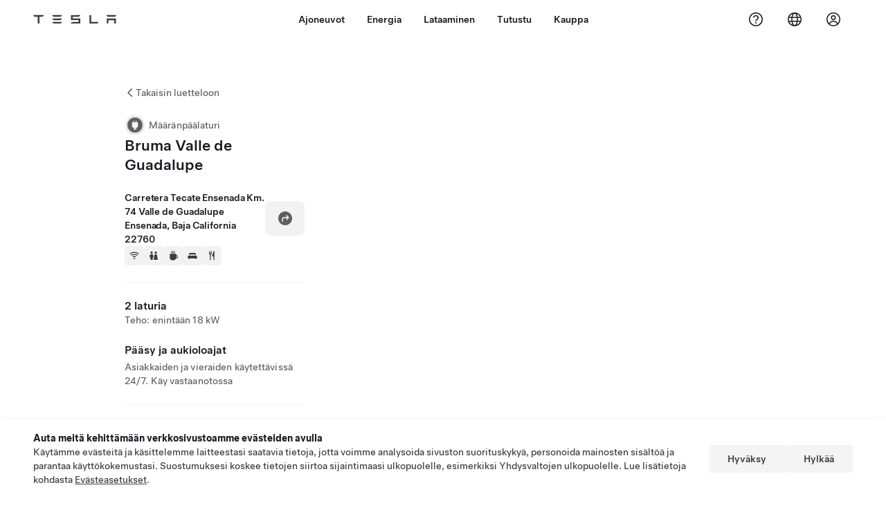

--- FILE ---
content_type: text/html; charset=utf-8
request_url: https://www.tesla.com/fi_fi/findus/location/charger/dc20124
body_size: 13856
content:
<!DOCTYPE html><html dir="ltr" lang="en-US"><head><meta charSet="utf-8" data-next-head=""/><meta name="viewport" content="width=device-width" data-next-head=""/><link href="/assets/findus/icon.ico" rel="icon"/><link rel="stylesheet" media="all" href="https://digitalassets.tesla.com/tesla-design-system/raw/upload/design-system/9.x/index.css"/><meta name="apple-mobile-web-app-status-bar-style" content="black-translucent"/><meta name="viewport" content="width=device-width, initial-scale=1.0, maximum-scale=1.0, user-scalable=no"/><link rel="stylesheet" media="all" href="https://tesla.com/modules/custom/tesla_mega_menu/dist/9.2.0/header.bundle.css"/><link rel="preload" href="/findus/_next/static/css/1c58be8e460ed7b8.css" as="style"/><link rel="stylesheet" href="/findus/_next/static/css/1c58be8e460ed7b8.css" data-n-g=""/><link rel="preload" href="/findus/_next/static/css/d22d3c94fa56fd5e.css" as="style"/><link rel="stylesheet" href="/findus/_next/static/css/d22d3c94fa56fd5e.css" data-n-p=""/><noscript data-n-css=""></noscript><script defer="" nomodule="" src="/findus/_next/static/chunks/polyfills-42372ed130431b0a.js"></script><script src="/findus/_next/static/chunks/webpack-d7740a60c7f69c57.js" defer=""></script><script src="/findus/_next/static/chunks/framework-f0f34dd321686665.js" defer=""></script><script src="/findus/_next/static/chunks/main-a3f881f48846a3a6.js" defer=""></script><script src="/findus/_next/static/chunks/pages/_app-1b8242b7f1f6483d.js" defer=""></script><script src="/findus/_next/static/chunks/7e42aecb-b13b71ae60be8faf.js" defer=""></script><script src="/findus/_next/static/chunks/71f82f92-86c876be88ded4d9.js" defer=""></script><script src="/findus/_next/static/chunks/6d2b60a9-e6dd7cf512da3496.js" defer=""></script><script src="/findus/_next/static/chunks/3085-ad197560c9590e5f.js" defer=""></script><script src="/findus/_next/static/chunks/7462-a685718f3fb1ca17.js" defer=""></script><script src="/findus/_next/static/chunks/3596-047aab4711b98de2.js" defer=""></script><script src="/findus/_next/static/chunks/6277-6955b67d069419e7.js" defer=""></script><script src="/findus/_next/static/chunks/4279-436abab53d862bdb.js" defer=""></script><script src="/findus/_next/static/chunks/5707-a531eb5e0790f6b7.js" defer=""></script><script src="/findus/_next/static/chunks/6385-0079666a07dfad87.js" defer=""></script><script src="/findus/_next/static/chunks/pages/%5Blocale%5D/findus/location/%5BfunctionType%5D/%5BlocationSlug%5D-b7c3eface4de763c.js" defer=""></script><script src="/findus/_next/static/gStpLCC1DarjGFuLVazrv/_buildManifest.js" defer=""></script><script src="/findus/_next/static/gStpLCC1DarjGFuLVazrv/_ssgManifest.js" defer=""></script></head><script>
          const path = window.location.pathname;
          if (!path.includes("list")) document.documentElement.setAttribute("dir", ["he_il", "ar_il", "ar_ae", "ar_qa", "ar_sa"].includes(path.split("/")[1].toLowerCase()) ? "rtl" : "ltr")
          </script><body><div class="tds-header" id="tds-site-header-wrapper"><div id="mega-menu"></div></div><script src="https://tesla.com/modules/custom/tesla_mega_menu/dist/9.2.0/header.bundle.js"></script><div id="__next"><div><div><div class="list-content"><div class="styles_location-conatiner___3Go3"><div class="styles_back-btn__ZiDXm"><svg class="tds-icon tds-icon-chevron-small-270 tds-icon--small" viewBox="0 0 16 16" xmlns="http://www.w3.org/2000/svg"><path fill="currentColor" d="M11.025 13.25a.748.748 0 0 1-1.281.53l-5.25-5.264a.75.75 0 0 1 0-1.06L9.717 2.22a.75.75 0 1 1 1.062 1.06L6.084 7.986l4.722 4.734a.75.75 0 0 1 .219.53"></path></svg><div class="styles_back-btn-text__Fz3eP"><a href="/fi_FI/findus/list">Takaisin luetteloon</a></div></div><div class="styles_location-details__yychh"><div class="styles_card-container__TsVOM"><div class="styles_headerContainer___sXD_"><div class="styles_headerTypeContainer__7clDm"><div class="styles_headerTypeText__wiiUa"><img src="/assets/findus/pin_destinationcharger.svg" style="min-width:24px;min-height:24px;margin-right:5px"/><span class="">Määränpäälaturi</span></div></div><div class="styles_card_header_text__FJOxf"><span class="">Bruma Valle de Guadalupe</span></div></div><div class="styles_chargerAddressComponent__0dnkP"><div class="styles_chargerAddressLinesAndDirections___T87s"><div><div><span class="styles_chargerAddressLineText__k56_n">Carretera Tecate Ensenada Km. 74 Valle de Guadalupe</span></div><div><span class="styles_chargerAddressLineText__k56_n">Ensenada, Baja California 22760</span></div></div><div class="styles_chargerAddressDrivingDirections__VoZYJ"><button class="tds-btn styles_chargerNavigateButton__GKhWL"><div><svg class="tds-icon tds-icon-directions-filled tds-icon--default" viewBox="0 0 24 24" xmlns="http://www.w3.org/2000/svg"><path fill="currentColor" d="M12 22c5.523 0 10-4.477 10-10S17.523 2 12 2 2 6.477 2 12s4.477 10 10 10m2.53-14.53 2.75 2.75a.75.75 0 0 1 0 1.06l-2.75 2.75a.75.75 0 1 1-1.06-1.06l1.47-1.47h-4.19A1.75 1.75 0 0 0 9 13.25v3a.75.75 0 0 1-1.5 0v-3A3.25 3.25 0 0 1 10.75 10h4.19l-1.47-1.47a.75.75 0 0 1 1.06-1.06"></path></svg></div></button></div></div><div class="styles_amenitiesContainer__3mrnf"><div><a href="https://www.google.com/maps/search/wifi+ Carretera Tecate Ensenada Km. 74Valle de Guadalupe+Ensenada+Baja California" target="_blank"><button class="tds-icon-btn tds-icon-btn--medium styles_amenityIconButton__4C78t" type="button"><svg class="tds-icon tds-icon-wifi-filled styles_amenityIcon__3ka_r" viewBox="0 0 24 24" xmlns="http://www.w3.org/2000/svg"><path fill="currentColor" d="M21.671 7.284c.419.353.432.982.057 1.38-.382.406-1.02.418-1.449.063A12.95 12.95 0 0 0 12 5.75c-3.146 0-6.03 1.117-8.28 2.977-.428.355-1.066.343-1.448-.063-.375-.398-.361-1.027.057-1.38A14.94 14.94 0 0 1 12 3.75a14.94 14.94 0 0 1 9.671 3.534M12 20a1.5 1.5 0 1 1 0-3 1.5 1.5 0 0 1 0 3m-6.634-8.076c-.372-.397-.36-1.024.065-1.366A10.46 10.46 0 0 1 12 8.25c2.485 0 4.77.864 6.568 2.308.425.341.437.969.065 1.366-.383.408-1.023.417-1.466.077A8.46 8.46 0 0 0 12 10.25 8.46 8.46 0 0 0 6.832 12c-.443.341-1.083.332-1.466-.076M8.5 13.876c-.436.314-.442.935-.074 1.327.387.411 1.036.404 1.521.113A4 4 0 0 1 12 14.75c.75 0 1.453.207 2.053.566.485.29 1.134.298 1.521-.113.368-.392.363-1.013-.074-1.327A5.97 5.97 0 0 0 12 12.75a5.97 5.97 0 0 0-3.5 1.126"></path></svg></button></a></div><div><a href="https://www.google.com/maps/search/restrooms+ Carretera Tecate Ensenada Km. 74Valle de Guadalupe+Ensenada+Baja California" target="_blank"><button class="tds-icon-btn tds-icon-btn--medium styles_amenityIconButton__4C78t" type="button"><svg class="tds-icon tds-icon-restroom-filled styles_amenityIcon__3ka_r" viewBox="0 0 24 24" xmlns="http://www.w3.org/2000/svg"><path fill="currentColor" d="M10 5.5a2.5 2.5 0 1 1-5 0 2.5 2.5 0 0 1 5 0M16.5 8a2.5 2.5 0 1 0 0-5 2.5 2.5 0 0 0 0 5m-.806 1a2 2 0 0 0-1.973 1.671l-1.624 9.747a.5.5 0 0 0 .493.582h7.82a.5.5 0 0 0 .493-.582l-1.624-9.747A2 2 0 0 0 17.306 9zM3.5 12a3 3 0 0 1 3-3h2a3 3 0 0 1 3 3v3a.5.5 0 0 1-.5.5h-1v5a.5.5 0 0 1-.5.5h-4a.5.5 0 0 1-.5-.5v-5H4a.5.5 0 0 1-.5-.5z"></path></svg></button></a></div><div><a href="https://www.google.com/maps/search/beverage+ Carretera Tecate Ensenada Km. 74Valle de Guadalupe+Ensenada+Baja California" target="_blank"><button class="tds-icon-btn tds-icon-btn--medium styles_amenityIconButton__4C78t" type="button"><svg class="tds-icon tds-icon-coffee-filled styles_amenityIcon__3ka_r" viewBox="0 0 24 24" xmlns="http://www.w3.org/2000/svg"><path fill="currentColor" d="M15.536 3.219a.75.75 0 1 0-1.172-.937l-.075.094a2 2 0 0 0 0 2.498l.15.189a.5.5 0 0 1 0 .624l-.075.095a.75.75 0 0 0 1.172.937l.075-.095a2 2 0 0 0 0-2.498l-.15-.189a.5.5 0 0 1 0-.624zM5 9.5A1.5 1.5 0 0 1 6.5 8h11A1.5 1.5 0 0 1 19 9.5V11h1a2 2 0 0 1 2 2v3a2 2 0 0 1-2 2h-1.341A6 6 0 0 1 13 22h-2a6 6 0 0 1-6-6zm14 3v4h1a.5.5 0 0 0 .5-.5v-3a.5.5 0 0 0-.5-.5zM12.418 2.164a.75.75 0 0 1 .118 1.055l-.076.094a.5.5 0 0 0 0 .624l.15.189a2 2 0 0 1 0 2.498l-.074.095a.75.75 0 1 1-1.172-.937l.076-.095a.5.5 0 0 0 0-.624l-.151-.189a2 2 0 0 1 0-2.498l.075-.094a.75.75 0 0 1 1.054-.118M9.536 3.219a.75.75 0 1 0-1.172-.937l-.075.094a2 2 0 0 0 0 2.498l.15.189a.5.5 0 0 1 0 .624l-.075.095a.75.75 0 1 0 1.172.937l.075-.095a2 2 0 0 0 0-2.498l-.15-.189a.5.5 0 0 1 0-.624z"></path></svg></button></a></div><div><a href="https://www.google.com/maps/search/lodging+ Carretera Tecate Ensenada Km. 74Valle de Guadalupe+Ensenada+Baja California" target="_blank"><button class="tds-icon-btn tds-icon-btn--medium styles_amenityIconButton__4C78t" type="button"><svg class="tds-icon tds-icon-bed-filled styles_amenityIcon__3ka_r" viewBox="0 0 24 24" xmlns="http://www.w3.org/2000/svg"><path fill="currentColor" d="M6.75 6A1.75 1.75 0 0 0 5 7.75v3.125c0 .069.056.125.125.125h2.25a.125.125 0 0 0 .125-.125V10a1 1 0 0 1 1-1h2a1 1 0 0 1 1 1v.875c0 .069.056.125.125.125h.75a.125.125 0 0 0 .125-.125V10a1 1 0 0 1 1-1h2a1 1 0 0 1 1 1v.875c0 .069.056.125.125.125h2.25a.125.125 0 0 0 .125-.125V7.75A1.75 1.75 0 0 0 17.25 6zM4.5 12A2.5 2.5 0 0 0 2 14.5V17a1 1 0 0 0 1 1h1v1.25a.75.75 0 0 0 1.5 0V18h13v1.25a.75.75 0 0 0 1.5 0V18h1a1 1 0 0 0 1-1v-2.5a2.5 2.5 0 0 0-2.5-2.5z"></path></svg></button></a></div><div><a href="https://www.google.com/maps/search/restaurants+ Carretera Tecate Ensenada Km. 74Valle de Guadalupe+Ensenada+Baja California" target="_blank"><button class="tds-icon-btn tds-icon-btn--medium styles_amenityIconButton__4C78t" type="button"><svg class="tds-icon tds-icon-restaurant-filled styles_amenityIcon__3ka_r" viewBox="0 0 24 24" xmlns="http://www.w3.org/2000/svg"><path fill="currentColor" d="M8.775 2a.6.6 0 0 1 .6.6v4.15a.5.5 0 0 0 1 0V2.562a.562.562 0 1 1 1.125 0v5.491c0 .937-.76 1.697-1.697 1.697a.053.053 0 0 0-.053.053V21a1 1 0 1 1-2 0V9.803a.053.053 0 0 0-.053-.053C6.76 9.75 6 8.99 6 8.053V2.587a.587.587 0 1 1 1.175 0V6.75a.5.5 0 0 0 1 0V2.6a.6.6 0 0 1 .6-.6m6.547 1.435-2.69 9.03a1 1 0 0 0 .96 1.285H15.5a.25.25 0 0 1 .25.25v7a1 1 0 1 0 2 0V2.502A.5.5 0 0 0 17.248 2a2.01 2.01 0 0 0-1.926 1.435"></path></svg></button></a></div></div></div><hr class="cardSectionSeparator"/><div class="styles_chargerQuantityAndPowerContainer___KSw8"><div class="styles_chargerQuantityAndPowerStructure__YcpFc"><span class="styles_chargerQuantityText__pfnaK">2 laturia</span><span class="styles_chargerMaxPowerText__Jtrrt">Teho: enintään 18 kW</span></div></div><div class="styles_chargerHoursContainer__KUdcb"><span class="styles_chargerHoursHeaderLabel__GrF5c">Pääsy ja aukioloajat</span><span class="styles_twentyfoursevenText__btGSf">Asiakkaiden ja vieraiden käytettävissä 24/7. Käy vastaanotossa</span></div><hr class="cardSectionSeparator"/><div class="styles_contactContainer__K0_Og"><div class="styles_contantStack__Lp9UH"><div class="styles_contactContent__qkoBs"><div class="styles_contactHeader__aW3Ip"><span class="styles_contactHeaderLabel__UUN17">Website &amp; Phone Number</span><span class=""><a class="tds-link" href="tel:+52 1 646 189 7788" rel="noopener noreferrer" target="_blank">+52 1 646 189 7788</a></span></div><span class=""><a class="tds-link styles_contactWebsite__l7gwy" href="http://bruma.mx/" rel="noopener noreferrer" target="_blank">http://bruma.mx/</a></span></div></div></div></div><div class="styles_map-image__cVqgS"><img alt="" class="styles_map-preview__GXAor" height="449" src="https://maps.googleapis.com/maps/api/staticmap?center=32.119874,-116.534579&amp;zoom=15&amp;size=660x449&amp;maptype=&amp;maptype=roadmap&amp;style=feature:landscape%7Celement:geometry%7Ccolor:0xeeeeee&amp;style=feature:poi%7Cvisibility:off&amp;style=feature:road%7Celement:geometry.fill%7Ccolor:0xffffff&amp;style=feature:road%7Celement:geometry.stroke%7Ccolor:0xffffff&amp;style=feature:road%7Celement:labels.text%7Csaturation:-100&amp;style=feature:road.highway%7Celement:geometry.fill%7Ccolor:0xc4c4c4&amp;style=feature:road.highway%7Celement:geometry.stroke%7Ccolor:0xc4c4c4&amp;style=feature:water%7Ccolor:0xD4D4D4
&amp;key=AIzaSyCe3-DH4k4CNuFnqEwV_MGH4viRXX2eth0&amp;markers=32.119874,-116.534579" width="660"/></div></div></div><div class="footer-links"><a class="tds-link tds-link--secondary footer-link-text" href="/fi_FI/about?redirect=no" target="_blank">Tesla © <!-- -->2025</a><a class="tds-link tds-link--secondary footer-link-text" href="/fi_FI/about/legal?redirect=no" target="_blank">Tietosuoja ja lakiasiat</a><a class="tds-link tds-link--secondary footer-link-text" href="/fi_FI/contact?redirect=no" target="_blank">Yhteystiedot</a><a class="tds-link tds-link--secondary footer-link-text" href="/fi_FI/careers?redirect=no" target="_blank">Työpaikat</a><a class="tds-link tds-link--secondary footer-link-text" href="/fi_FI/updates?redirect=no" target="_blank">Pyydä tiedote</a><a class="tds-link tds-link--secondary footer-link-text" href="/fi_FI/findus/list?redirect=no" target="_blank">Sijainnit</a></div></div></div></div></div><script id="__NEXT_DATA__" type="application/json">{"props":{"pageProps":{"formattedData":{"chargerAccessHours":{},"chargerAccessTypeAndInstructions":{"access_instructions":"Käy vastaanotossa","restrictions":"Asiakkaiden ja vieraiden käytettävissä 24/7"},"chargerAddress":["Carretera Tecate Ensenada Km. 74 Valle de Guadalupe","Ensenada, Baja California 22760"],"chargerAddressDetails":{"directionsLink":"https://maps.google.com/maps?daddr=32.119874,-116.534579"},"chargerAmenities":[{"icon":{"children":[{"name":"path","type":"element","value":"","attributes":{"fill":"currentColor","d":"M21.671 7.284c.419.353.432.982.057 1.38-.382.406-1.02.418-1.449.063A12.95 12.95 0 0 0 12 5.75c-3.146 0-6.03 1.117-8.28 2.977-.428.355-1.066.343-1.448-.063-.375-.398-.361-1.027.057-1.38A14.94 14.94 0 0 1 12 3.75a14.94 14.94 0 0 1 9.671 3.534M12 20a1.5 1.5 0 1 1 0-3 1.5 1.5 0 0 1 0 3m-6.634-8.076c-.372-.397-.36-1.024.065-1.366A10.46 10.46 0 0 1 12 8.25c2.485 0 4.77.864 6.568 2.308.425.341.437.969.065 1.366-.383.408-1.023.417-1.466.077A8.46 8.46 0 0 0 12 10.25 8.46 8.46 0 0 0 6.832 12c-.443.341-1.083.332-1.466-.076M8.5 13.876c-.436.314-.442.935-.074 1.327.387.411 1.036.404 1.521.113A4 4 0 0 1 12 14.75c.75 0 1.453.207 2.053.566.485.29 1.134.298 1.521-.113.368-.392.363-1.013-.074-1.327A5.97 5.97 0 0 0 12 12.75a5.97 5.97 0 0 0-3.5 1.126"},"children":[]}],"id":"icon-wifi-filled","viewBox":"0 0 24 24"},"label":"AMENITIES_WIFI","url":"https://www.google.com/maps/search/wifi+ Carretera Tecate Ensenada Km. 74Valle de Guadalupe+Ensenada+Baja California"},{"icon":{"children":[{"name":"path","type":"element","value":"","attributes":{"fill":"currentColor","d":"M10 5.5a2.5 2.5 0 1 1-5 0 2.5 2.5 0 0 1 5 0M16.5 8a2.5 2.5 0 1 0 0-5 2.5 2.5 0 0 0 0 5m-.806 1a2 2 0 0 0-1.973 1.671l-1.624 9.747a.5.5 0 0 0 .493.582h7.82a.5.5 0 0 0 .493-.582l-1.624-9.747A2 2 0 0 0 17.306 9zM3.5 12a3 3 0 0 1 3-3h2a3 3 0 0 1 3 3v3a.5.5 0 0 1-.5.5h-1v5a.5.5 0 0 1-.5.5h-4a.5.5 0 0 1-.5-.5v-5H4a.5.5 0 0 1-.5-.5z"},"children":[]}],"id":"icon-restroom-filled","viewBox":"0 0 24 24"},"label":"AMENITIES_RESTROOMS","url":"https://www.google.com/maps/search/restrooms+ Carretera Tecate Ensenada Km. 74Valle de Guadalupe+Ensenada+Baja California"},{"icon":{"children":[{"name":"path","type":"element","value":"","attributes":{"fill":"currentColor","d":"M15.536 3.219a.75.75 0 1 0-1.172-.937l-.075.094a2 2 0 0 0 0 2.498l.15.189a.5.5 0 0 1 0 .624l-.075.095a.75.75 0 0 0 1.172.937l.075-.095a2 2 0 0 0 0-2.498l-.15-.189a.5.5 0 0 1 0-.624zM5 9.5A1.5 1.5 0 0 1 6.5 8h11A1.5 1.5 0 0 1 19 9.5V11h1a2 2 0 0 1 2 2v3a2 2 0 0 1-2 2h-1.341A6 6 0 0 1 13 22h-2a6 6 0 0 1-6-6zm14 3v4h1a.5.5 0 0 0 .5-.5v-3a.5.5 0 0 0-.5-.5zM12.418 2.164a.75.75 0 0 1 .118 1.055l-.076.094a.5.5 0 0 0 0 .624l.15.189a2 2 0 0 1 0 2.498l-.074.095a.75.75 0 1 1-1.172-.937l.076-.095a.5.5 0 0 0 0-.624l-.151-.189a2 2 0 0 1 0-2.498l.075-.094a.75.75 0 0 1 1.054-.118M9.536 3.219a.75.75 0 1 0-1.172-.937l-.075.094a2 2 0 0 0 0 2.498l.15.189a.5.5 0 0 1 0 .624l-.075.095a.75.75 0 1 0 1.172.937l.075-.095a2 2 0 0 0 0-2.498l-.15-.189a.5.5 0 0 1 0-.624z"},"children":[]}],"id":"icon-coffee-filled","viewBox":"0 0 24 24"},"label":"AMENITIES_CAFE","url":"https://www.google.com/maps/search/beverage+ Carretera Tecate Ensenada Km. 74Valle de Guadalupe+Ensenada+Baja California"},{"icon":{"children":[{"name":"path","type":"element","value":"","attributes":{"fill":"currentColor","d":"M6.75 6A1.75 1.75 0 0 0 5 7.75v3.125c0 .069.056.125.125.125h2.25a.125.125 0 0 0 .125-.125V10a1 1 0 0 1 1-1h2a1 1 0 0 1 1 1v.875c0 .069.056.125.125.125h.75a.125.125 0 0 0 .125-.125V10a1 1 0 0 1 1-1h2a1 1 0 0 1 1 1v.875c0 .069.056.125.125.125h2.25a.125.125 0 0 0 .125-.125V7.75A1.75 1.75 0 0 0 17.25 6zM4.5 12A2.5 2.5 0 0 0 2 14.5V17a1 1 0 0 0 1 1h1v1.25a.75.75 0 0 0 1.5 0V18h13v1.25a.75.75 0 0 0 1.5 0V18h1a1 1 0 0 0 1-1v-2.5a2.5 2.5 0 0 0-2.5-2.5z"},"children":[]}],"id":"icon-bed-filled","viewBox":"0 0 24 24"},"label":"AMENITIES_LODGING","url":"https://www.google.com/maps/search/lodging+ Carretera Tecate Ensenada Km. 74Valle de Guadalupe+Ensenada+Baja California"},{"icon":{"children":[{"name":"path","type":"element","value":"","attributes":{"fill":"currentColor","d":"M8.775 2a.6.6 0 0 1 .6.6v4.15a.5.5 0 0 0 1 0V2.562a.562.562 0 1 1 1.125 0v5.491c0 .937-.76 1.697-1.697 1.697a.053.053 0 0 0-.053.053V21a1 1 0 1 1-2 0V9.803a.053.053 0 0 0-.053-.053C6.76 9.75 6 8.99 6 8.053V2.587a.587.587 0 1 1 1.175 0V6.75a.5.5 0 0 0 1 0V2.6a.6.6 0 0 1 .6-.6m6.547 1.435-2.69 9.03a1 1 0 0 0 .96 1.285H15.5a.25.25 0 0 1 .25.25v7a1 1 0 1 0 2 0V2.502A.5.5 0 0 0 17.248 2a2.01 2.01 0 0 0-1.926 1.435"},"children":[]}],"id":"icon-restaurant-filled","viewBox":"0 0 24 24"},"label":"AMENITIES_RESTAURANT","url":"https://www.google.com/maps/search/restaurants+ Carretera Tecate Ensenada Km. 74Valle de Guadalupe+Ensenada+Baja California"}],"additionalNotice":{},"chargerDetails":{"name":"Bruma Valle de Guadalupe","address":{"street":"Valle de Guadalupe","streetNumber":"Carretera Tecate Ensenada Km. 74","city":"Ensenada","district":null,"state":"Baja California","countryCode":"MX","country":"Mexico","postalCode":"22760","postalExt":null,"navRegion":"us","nearestEntrance":null},"entryPoint":{"latitude":32.119874,"longitude":-116.534579},"centroid":{"latitude":32.119874,"longitude":-116.534579},"publicStallCount":2,"openToPublic":true,"amenities":["AMENITIES_WIFI","AMENITIES_RESTROOMS","AMENITIES_CAFE","AMENITIES_LODGING","AMENITIES_RESTAURANT"],"maxPowerKw":18,"timeZone":"America/Tijuana","accessType":"None","openToNonTeslas":false,"availabilityProfile":null,"accessHours":{"twentyFourSeven":true},"locationGUID":"0570757b-d385-47c0-9ac9-0340c3bf7a86","effectivePricebooks":[]},"email":"http://bruma.mx/","chargerMaxPower":18,"chargerName":"Bruma Valle de Guadalupe","phoneNumber":"+52 1 646 189 7788","roadSideAssistanceNumber":null,"chargerPricing":false,"chargerQuantity":2,"chargerHistogramData":null,"showHistogram":true},"functionTypeFromQuery":"chargers","googleMapKey":"AIzaSyCe3-DH4k4CNuFnqEwV_MGH4viRXX2eth0","baiduMapAk":"qAt8bB6YfSE69wpL9zPMcSVCdkjQO94Z","gioConfig":{"GIO_ACCOUNT_ID":"","GIO_DATA_RESOURCE_ID":"","GIO_HOST":""},"listFunctionType":"chargers","locationData":{"marketing":{"gmaps_override":null,"display_driving_directions":true,"show_on_bodyshop_support_page":false,"location_url_slug":"dc20124","show_on_find_us":false,"gmaps_override_longitude":-116.534579,"store_sub_region":{"display_name":"Baja California"},"display_name":"Bruma Valle de Guadalupe","store_region":{"name":"north_america"},"gmaps_override_latitude":32.119874,"roadside_assistance_number":"01 800 228 8145","address_notes":null,"service_hours_by_appointment_only":"0","store_hours_by_appointment_only":"0","phone_numbers":null,"common_name":"","service_center_phone":null},"functions":[{"business_hours":{"hours":[]},"address":{"country":"MX","address_validated":false,"city":"Ensenada","address_1":"Carretera Tecate Ensenada Km. 74 Valle de Guadalupe","address_2":"","latitude":32.119874,"county":null,"state_province":"BCN","locale":"en-US","address_number":null,"address_street":null,"district":null,"country_name":null,"address_provider_enum":"google","postal_code":"22760","postal_code_suffix":null,"longitude":-116.534579},"address_by_locale":[{"country":"MX","address_validated":false,"city":"Ensenada","address_1":"Carretera Tecate Ensenada Km. 74 Valle de Guadalupe","address_2":"","latitude":32.119874,"county":null,"state_province":"BCN","locale":"en-US","address_number":null,"address_street":null,"district":null,"country_name":null,"address_provider_enum":"google","postal_code":"22760","postal_code_suffix":null,"longitude":-116.534579}],"customer_facing_name":"Bruma Valle de Guadalupe Ensenada BCN","translations":{"customerFacingName":{"en-US":"Bruma Valle de Guadalupe Ensenada BCN"}},"name":"Charging_Commercial_Charging","opening_date":"2016-09-19","status":"Pending"}],"tesla_center_collision_function":{"company_phone":null},"key_data":{"address":{"country":"MX","address_validated":false,"city":"Ensenada","address_1":"Carretera Tecate Ensenada Km. 74 Valle de Guadalupe","address_2":"","latitude":32.119874,"county":null,"state_province":"BCN","locale":"en-US","address_number":null,"address_street":null,"district":null,"country_name":"Mexico","address_provider_enum":"google","postal_code":"22760","postal_code_suffix":null,"longitude":-116.534579},"phone":null,"local_address":null,"use_local_address":false,"geo_point":{"lon":-116.534579,"lat":32.119874},"status":{"name":"Open"},"address_by_locale":[{"country":"MX","city":"Ensenada","address_1":"Carretera Tecate Ensenada Km. 74 Valle de Guadalupe","address_2":"","latitude":32.119874,"country_name":null,"state_province":"BCN","locale":"en-US","postal_code":"22760","longitude":-116.534579}]},"destination_charger_function":{"installed_full_power":"18","access_type":"Public","destination_website":"http://bruma.mx/","open_to_non_tesla":false,"show_on_find_us":true,"project_status":"Installation Complete","restrictions":"Available for customers.","phone_number":"+52 1 646 189 7788","access_instructions":"Please see front desk.","num_charger_stalls":"2"}},"locationSlug":"dc20124","currentLocationType":"destination_charger","allLocationTypesApartFromCurrent":[],"translations":{"app_strings":{"findUs_description":"Etsi interaktiivisella Löydä meidät -karttatoiminnolla Teslan latausasemia, Service Center -huoltokeskuksia, gallerioita ja myymälöitä.","findUs_keywords":"Teslan latausasemakartta, Teslan latausasemat, Teslan latausasemat lähistöllä, Tesla-myymälä, Tesla Service Center, Tesla-galleria, sähköajoneuvojen lataus, missä voin ladata Teslani, sähköajoneuvojen latausasemat, sähköautojen latausasemat, sähköautojen lataus, interaktiivinen löydä meidät -karttatoiminto, maailmanlaajuinen Supercharger-kartta, maailmanlaajuinen Teslan latauskartta, maailmanlaajuiset määränpäälaturit","title":"Löydä meidät | Tesla"},"errors":{"default":"Jokin meni vikaan!","noLocations":"Kyselyysi liittyviä sijainteja ei löytynyt.","serviceDown":"Yhteys palvelimeen epäonnistui."},"filters":{"__RestOfWorld":{"all_demo_drive":"Koeajo"},"all_destination_chargers":"Määränpään laturit","all_service_collision":"Huolto ja kolarikorjaukset","all_stores_and_delivery":"Storet ja galleriat","all_superchargers":"Supercharger -asemat","bodyRepairCenter":"Korikorjaamo","bodyshop":"Korikorjaamot","buttons":{"apply":"Käytä","cancel":"Peruuta","clear":"Tyhjennä"},"coming_soon_service_centers":"Huoltokeskukset tulossa pian","coming_soon_superchargers":"Supercharger-asema tulossa pian","delivery_centers":"Delivery Centers","desktopLabel":"Käy myymälässä","in_store_demo_drive":"Storessa","mobileLabel":"Suodatin","nacs_superchargers":"NACS-kumppani","open_to_all_evs_superchargers":"Muu sähköauto","open_to_all_evs_destination_chargers":"Muu sähköauto","self_serve_demo_drive":"Omatoiminen","vehicle_type":"Ajoneuvotyyppi:","stores":"Storet","tesla_collision_centers":"Teslan kolarikorjaamot","tesla_exclusive_superchargers":"Tesla","tesla_exclusive_destination_chargers":"Tesla","tesla_service_centers":"Huoltokeskukset"},"callback":{"request_a_call":"Jätä soittopyyntö","callback_requested":"Soittopyyntö jätetty","callback_failed":"Soittopyynnön jättäminen epäonnistui","first_name":"Etunimi","last_name":"Sukunimi","email":"Sähköposti","phone":"Puhelin","zip_code":"Postinumero","notes":"Huomautuksia","feedback_optional":"Valinnainen","product_interest":"Kiinnostava tuote","submit":"Lähetä","model_s":"Model S","model_3":"Model 3","model_x":"Model X","model_y":"Model Y","cybertruck":"Cybertruck","roadster":"Roadster","solar_panels":"Aurinkopaneelit","solar_roof":"Solar Roof","charging":"Lataaminen","powerwall":"Powerwall","get_updates":"Tilaa uutiset","required":"Tarvitaan","invalid_email":"Virheellinen sähköpostiosoite","invalid_phone":"Virheellinen puhelinnumero","select_one_product":"Valitse vähintään yksi tuote","callback_success":"Tesla Advisor soittaa sinulle mahdollisimman pian. \nLisäksi saat Teslalta säännöllisiä päivityksiä antamaasi sähköpostiosoitteeseen.","callback_error":"Yritä uudelleen","non_emea_consent_message":"Valitsemalla Lähetä annan Teslalle luvan ottaa minuun yhteyttä pyyntöön liittyen antamiani yhteystietoja käyttämällä. Ymmärrän, että puheluissa tai tekstiviesteissä voidaan käyttää automaattista tai tietokoneavusteista numeronvalintaa tai äänitettyjä viestejä. Tavanomaiset viesti- ja tiedonsiirtomaksut voidaan periä. Voin perua hyväksyntäni milloin tahansa Tesla-sovelluksessa tai peruuttamalla tilauksen. Tätä suostumusta ei tarvita pyynnön viimeistelemiseen.","emea_consent_message":"Hyväksyn, että minuun otetaan yhteys Tesla-tuotteisiin liittyen ja että yhteydenottoon käytetään myös automatisoituja puheluita tai tekstiviestejä. Ymmärrän ja hyväksyn \u003ca href=\"{{PRIVACY}}\" class=\"tds-link\"\u003eTeslan tietosuojailmoituksen\u003c/a\u003e ja \u003ca href=\"{{TERMS}}\" class=\"tds-link\"\u003ekäyttöehdot\u003c/a\u003e."},"footer":{"careers":"Työpaikat","contact":"Yhteystiedot","forums":"Keskustelut","impressum":"Vastuuvapaus","locations":"Sijainnit","newsletter":"Pyydä tiedote","privacyLegal":"Tietosuoja ja lakiasiat","recallInfo":"Takaisinkutsun tiedot","signOut":"Kirjaudu ulos","teslaConnect":"Tesla Connect"},"list":{"commonStrings":{"title":"Käy myymälässä","backToList":"Takaisin luetteloon"},"country":{"AD":"Andorra","AE":"Yhdistyneet arabiemiirikunnat","AF":"Afganistan","AG":"Antigua ja Barbuda","AI":"Anguilla","AL":"Albania","AM":"Armenia","AN":"Alankomaiden Antillit","AO":"Angola","AQ":"Etelämanner","AR":"Argentina","AS":"Amerikan Samoa","AT":"Itävalta ","AU":"Australia","AW":"Aruba","AX":"Ahvenanmaa","AZ":"Azerbaidžan","BA":"Bosnia ja Hertsegovina","BB":"Barbados","BD":"Bangladesh","BE":"Belgia ","BF":"Burkina Faso","BG":"Bulgaria","BH":"Bahrain","BI":"Burundi","BJ":"Benin","BL":"Saint-Barthélemy","BM":"Bermuda","BN":"Brunei","BO":"Bolivia","BQ":"Karibian Alankomaat","BR":"Brasilia","BS":"Bahama","BT":"Bhutan","BV":"Bouvet’nsaaret","BW":"Botswana","BY":"Valko-Venäjä","BZ":"Belize","CA":"Kanada","CC":"Kookossaaret","CD":"Kongo (Kinshasa)","CF":"Keski-Afrikan tasavalta","CG":"Kongo (Brazzaville)","CH":"Sveitsi","CI":"Norsunluurannikko","CK":"Cookinsaaret","CL":"Chile","CM":"Kamerun","CN":"Manner-Kiina","CO":"Kolumbia","CR":"Costa Rica","CU":"Kuuba","CV":"Kap Verde","CW":"Curaçao","CX":"Joulusaari","CY":"Kypros","CZ":"Tšekki","DE":"Saksa","DJ":"Djibouti","DK":"Tanska","DM":"Dominica","DO":"Dominikaaninen tasavalta","DZ":"Algeria","EC":"Ecuador","EE":"Viro","EG":"Egypti","EH":"Länsi-Sahara","ER":"Eritrea","ES":"Espanja","ET":"Etiopia","FI":"Suomi","FJ":"Fidži","FK":"Falklandinsaaret","FM":"Mikronesian liittovaltio","FO":"Färsaaret","FR":"Ranska","GA":"Gabon","GB":"Iso-Britannia","GD":"Grenada","GE":"Georgia","GF":"Ranskan Guayana","GG":"Guernsey","GH":"Ghana","GI":"Gibraltar","GL":"Grönlanti","GM":"Gambia","GN":"Guinea","GP":"Guadeloupe","GQ":"Päiväntasaajan Guinea","GR":"Kreikka","GS":"Etelä-Georgia ja Eteläiset Sandwichsaaret","GT":"Guatemala","GU":"Guam","GW":"Guinea-Bissau","GY":"Guyana","HK":"Hong Kong","HM":"Heard ja McDonaldinsaaret","HN":"Honduras","HR":"Kroatia","HT":"Haiti","HU":"Unkari","ID":"Indonesia","IE":"Irlanti","IL":"Israel","IM":"Mansaari","IN":"Intia","IO":"Brittiläinen Intian valtameren alue","IQ":"Irak","IR":"Iran","IS":"Islanti","IT":"Italia","JE":"Jersey","JM":"Jamaika","JO":"Jordania","JP":"Japani","KE":"Kenia","KG":"Kirgisia","KH":"Kambodža","KI":"Kiribati","KM":"Komorit","KN":"Saint Kitts ja Nevis","KP":"Pohjois-Korea","KR":"Korean tasavalta","KW":"Kuwait","KY":"Caymansaaret","KZ":"Kazakstan","LA":"Laos","LB":"Libanon","LC":"Saint Lucia","LI":"Liechtenstein","LK":"Sri Lanka","LR":"Liberia","LS":"Lesotho","LT":"Liettua","LU":"Luxemburg","LV":"Latvia","LY":"Libya","MA":"Marokko","MC":"MONACO","MD":"Moldova","ME":"Montenegro","MF":"Saint Martin (ranskalainen osa)","MG":"Madagaskar","MH":"Marshallinsaaret","MK":"Makedonia","ML":"Mali","MM":"Myanmar","MN":"Mongolia","MO":"Macau","MP":"Pohjois-Mariaanit","MQ":"Martinique","MR":"Mauritania","MS":"Montserrat","MT":"Malta","MU":"Mauritius","MV":"Malediivit","MW":"Malawi","MX":"Meksiko","MY":"Malesia","MZ":"Mosambik","NA":"Namibia","NC":"Uusi-Kaledonia","NE":"Niger","NF":"Norfolkinsaari","NG":"Nigeria","NI":"Nicaragua","NL":"Alankomaat","NO":"Norja","NP":"Nepal","NR":"Nauru","NU":"Niue","NZ":"Uusi-Seelanti ","OM":"Oman","PA":"Panama","PE":"Peru","PF":"Ranskan Polynesia","PG":"Papua-Uusi-Guinea","PH":"Filippiinit","PK":"Pakistan","PL":"Puola","PM":"Saint-Pierre ja Miquelon","PN":"Pitcairn","PR":"Puerto Rico","PS":"Palestiina","PT":"Portugali","PW":"Palau","PY":"Paraguay","QA":"Qatar","RE":"Réunion","RO":"Romania","RS":"Serbia","RU":"Venäjä","RW":"Ruanda","SA":"Saudi-Arabia","SB":"Salomonsaaret","SC":"Seychellit","SD":"Sudan","SE":"Ruotsi","SG":"Singapore","SH":"Saint Helena","SI":"Slovenia","SJ":"Huippuvuoret ja Jan Mayen","SK":"Slovakia","SL":"Sierra Leone","SM":"San Marino","SN":"Senegal","SO":"Somalia","SR":"Suriname","SS":"Etelä-Sudan","ST":"São Tomé ja Príncipe","SV":"El Salvador","SX":"Sint Maarten","SY":"Syyria","SZ":"Swazimaa","TC":"Turks- ja Caicossaaret","TD":"Tšad","TF":"Ranskan eteläiset ja antarktiset alueet","TG":"Togo","TH":"Thaimaa","TJ":"Tadžikistan","TK":"Tokelau","TL":"Itä-Timor","TM":"Turkmenistan","TN":"Tunisia","TO":"Tonga","TR":"Turkki","TT":"Trinidad ja Tobago","TV":"Tuvalu","TW":"Taiwan","TZ":"Tansania","UA":"Ukraina","UG":"Uganda","UM":"Yhdysvaltain pienet erillissaaret","US":"Yhdysvallat ","UY":"Uruguay","UZ":"Uzbekistan","VA":"Vatikaani","VC":"Saint Vincent ja Grenadiinit","VE":"Venezuela","VG":"Brittiläiset Neitsytsaaret","VI":"Yhdysvaltain Neitsytsaaret","VN":"Vietnam","VU":"Vanuatu","WF":"Wallis ja Futuna","WS":"Samoa","YE":"Jemen","YT":"Mayotte","ZA":"Etelä-Afrikka ","ZM":"Sambia","ZW":"Zimbabwe"},"countryPageHeader":{"bodyshop":{"Andorra":"Teslan kolarikorjaamot Andorrassa","Australia":"Teslan kolarikorjaamot Australiassa","Austria":"Teslan kolarikorjaamot Itävallassa","Belgium":"Teslan kolarikorjaamot Belgiassa","Bosnia and Herzegovina":"Teslan kolarikorjaamot Bosnia-Hertsegovinassa","Bulgaria":"Teslan kolarikorjaamot Bulgariassa","Canada":"Teslan kolarikorjaamot Kanadassa","Chile":"Teslan kolarikorjaamot Chilessä","China":"Teslan kolarikorjaamot Kiinassa (Manner-Kiina)","China Mainland":"Teslan kolarikorjaamot Kiinassa (Manner-Kiina)","Colombia":"Teslan kolarikorjaamot Colombia","Croatia":"Teslan kolarikorjaamot Kroatiassa","Czech Republic":"Teslan kolarikorjaamot Tšekin tasavallassa","Czechia":"Teslan kolarikorjaamot Tšekissä","Denmark":"Teslan kolarikorjaamot Tanskassa","Estonia":"Teslan kolarikorjaamot Virossa","Europe (Other)":"Teslan kolarikorjaamot Euroopassa (muut)","Finland":"Teslan kolarikorjaamot Suomessa","France":"Teslan kolarikorjaamot Ranskassa","Germany":"Teslan kolarikorjaamot Saksassa","Gibraltar":"Teslan kolarikorjaamot Gibraltarilla","Greece":"Teslan kolarikorjaamot Kreikassa","Hungary":"Teslan kolarikorjaamot Unkarissa","Iceland":"Teslan kolarikorjaamot Islannissa","India":"Teslan kolarikorjaamot Intiassa","Ireland":"Teslan kolarikorjaamot Irlannissa","Israel":"Teslan kolarikorjaamot Israelissa","Italy":"Teslan kolarikorjaamot Italiassa","Japan":"Teslan kolarikorjaamot Japanissa","Jordan":"Teslan kolarikorjaamot Jordaniassa","Kazakhstan":"Teslan kolarikorjaamot Kazakstanissa","Latvia":"Teslan kolarikorjaamot Latviassa","Liechtenstein":"Teslan kolarikorjaamot Liechtensteinissa","Lithuania":"Teslan kolarikorjaamot Liettuassa","Luxembourg":"Teslan kolarikorjaamot Luxemburgissa","Malta":"Teslan kolarikorjaamot Maltalla","Mexico":"Teslan kolarikorjaamot Meksikossa","Montenegro":"Teslan kolarikorjaamot Montenegrossa","Nederland":"Teslan kolarikorjaamot Alankomaissa","Netherlands":"Teslan kolarikorjaamot Alankomaissa","New Zealand":"Teslan kolarikorjaamot Uudessa-Seelannissa","North Macedonia":"Teslan kolarikorjaamot Pohjois-Makedoniassa","Norway":"Teslan kolarikorjaamot Norjassa","Philippines":"Teslan kolarikorjaamot Filippiineillä","Poland":"Teslan kolarikorjaamot Puolassa","Portugal":"Teslan kolarikorjaamot Portugalissa","Qatar":"Teslan kolarikorjaamot Qatarissa","Romania":"Teslan kolarikorjaamot Romaniassa","Russia":"Teslan kolarikorjaamot Venäjällä","San Marino":"Teslan kolarikorjaamot San Marinossa","Serbia":"Teslan kolarikorjaamot Serbiassa","Singapore":"Teslan kolarikorjaamot Singaporessa","Slovakia":"Teslan kolarikorjaamot Slovakiassa","Slovenia":"Teslan kolarikorjaamot Sloveniassa","South Korea":"Teslan kolarikorjaamot Etelä-Koreassa","Spain":"Teslan kolarikorjaamot Espanjassa","Sweden":"Teslan kolarikorjaamot Ruotsissa","Switzerland":"Teslan kolarikorjaamot Sveitsissä","Taiwan":"Teslan kolarikorjaamot Taiwanissa","Turkey":"Teslan kolarikorjaamot Turkissa","USA":"Teslan kolarikorjaamot Yhdysvalloissa","Ukraine":"Teslan kolarikorjaamot Ukrainassa","United Arab Emirates":"Teslan kolarikorjaamot Arabiemiraateissa","United Kingdom":"Teslan kolarikorjaamot Yhdistyneessä kuningaskunnassa","United States":"Teslan kolarikorjaamot Yhdysvalloissa","Hong Kong":"Teslan kolarikorjaamot Hongkongissa"},"destination_charger":{"Andorra":"Tesla Destination Charging ‑latauspisteet Andorrassa","Australia":"Tesla Määränpää -lataus Australiassa","Austria":"Tesla Määränpää -lataus Itävallassa","Belgium":"Tesla Määränpää -lataus Belgiassa","Bosnia and Herzegovina":"Tesla Destination Charging ‑latauspisteet Bosnia-Hertsegovinassa","Bulgaria":"Tesla Destination Charging ‑latauspisteet Bulgariassa","Canada":"Tesla Määränpää -lataus Kanadassa","Chile":"Tesla Destination Charging ‑latauspisteet Chilessä","China":"Tesla Destination Charging ‑latauspisteet Kiinassa (Manner-Kiina)","China Mainland":"Tesla Destination Charging ‑latauspisteet Kiinassa (Manner-Kiina)","Colombia":"Tesla Destination Charging ‑latauspisteet Colombia","Croatia":"Tesla Destination Charging ‑latauspisteet Kroatiassa","Czech Republic":"Tesla Destination Charging ‑latauspisteet Tšekin Tasavallassa","Czechia":"Tesla Destination Charging ‑latauspisteet Tšekissä","Denmark":"Tesla Destination Charging ‑latauspisteet Tanskassa","Estonia":"Tesla Destination Charging ‑latauspisteet Virossa","Europe (Other)":"Tesla Destination Charging ‑latauspisteet Euroopassa (muut)","Finland":"Tesla Destination Charging ‑latauspisteet Suomessa","France":"Tesla Destination Charging ‑latauspisteet Ranskassa","Germany":"Tesla Destination Charging ‑latauspisteet Saksassa","Gibraltar":"Tesla Destination Charging ‑latauspisteet Gibraltarilla","Greece":"Tesla Destination Charging ‑latauspisteet Kreikassa","Hong Kong":"Tesla Määränpää -lataus Hongkongissa","Hungary":"Tesla Destination Charging ‑latauspisteet Unkarissa","Iceland":"Tesla Destination Charging ‑latauspisteet Islannissa","India":"Tesla Destination Charging ‑latauspisteet Intiassa","Ireland":"Tesla Destination Charging ‑latauspisteet Irlannissa","Israel":"Tesla Destination Charging ‑latauspisteet Israelissa","Italy":"Tesla Destination Charging ‑latauspisteet Italiassa","Japan":"Tesla Määränpää -lataus Japanissa","Jordan":"Tesla Destination Charging ‑latauspisteet Jordaniassa","Kazakhstan":"Tesla Destination Charging ‑latauspisteet Kazakstanissa","Latvia":"Tesla Destination Charging ‑latauspisteet Latviassa","Liechtenstein":"Tesla Destination Charging ‑latauspisteet Liechtensteinissa","Lithuania":"Tesla Destination Charging ‑latauspisteet Liettuassa","Luxembourg":"Tesla Destination Charging ‑latauspisteet Luxemburgissa","Macau":"Tesla Destination Charging ‑latauspisteet Macaossa","Malta":"Tesla Destination Charging ‑latauspisteet Maltalla","Mexico":"Tesla Destination Charging ‑latauspisteet Meksikossa","Montenegro":"Tesla Destination Charging ‑latauspisteet Montenegrossa","Morocco":"Tesla Destination Charging ‑latauspisteet Marokossa","Nederland":"Tesla Destination Charging ‑latauspisteet Alankomaissa","Netherlands":"Tesla Destination Charging ‑latauspisteet Alankomaissa","New Zealand":"Tesla Destination Charging ‑latauspisteet Uudessa-Seelannissa","North Macedonia":"Tesla Destination Charging ‑latauspisteet Pohjois-Makedoniassa","Norway":"Tesla Destination Charging ‑latauspisteet Norjassa","Philippines":"Tesla Destination Charging ‑latauspisteet Filippiineillä","Poland":"Tesla Destination Charging ‑latauspisteet Puolassa","Portugal":"Tesla Destination Charging ‑latauspisteet Portugalissa","Qatar":"Tesla Destination Charging ‑latauspisteet Qatarissa","Romania":"Tesla Destination Charging ‑latauspisteet Romaniassa","Russia":"Tesla Destination Charging ‑latauspisteet Venäjällä","San Marino":"Tesla Destination Charging ‑latauspisteet San Marinossa","Serbia":"Tesla Destination Charging ‑latauspisteet Serbiassa","Singapore":"Tesla Destination Charging ‑latauspisteet Singaporessa","Slovakia":"Tesla Destination Charging ‑latauspisteet Slovakiassa","Slovenia":"Tesla Destination Charging ‑latauspisteet Sloveniassa","South Korea":"Tesla Destination Charging ‑latauspisteet Etelä-Koreassa","Spain":"Tesla Destination Charging ‑latauspisteet Espanjassa","Sweden":"Tesla Destination Charging ‑latauspisteet Ruotsissa","Switzerland":"Tesla Destination Charging ‑latauspisteet Sveitsissä","Taiwan":"Tesla Destination Charging ‑latauspisteet Taiwanissa","Turkey":"Tesla Destination Charging ‑latauspisteet Turkissa","USA":"Tesla Määränpää -lataus Yhdysvalloissa","Ukraine":"Tesla Destination Charging ‑latauspisteet Ukrainassa","United Arab Emirates":"Tesla Destination Charging ‑latauspisteet Arabiemiraateissa","United Kingdom":"Tesla Destination Charging ‑latauspisteet Yhdistyneessä kuningaskunnassa","United States":"Tesla Määränpää -lataus Yhdysvalloissa"},"sales":{"Andorra":"Tesla Storet Andorrassa","Australia":"Tesla Storet Australiassa","Austria":"Tesla Storet Itävallassa","Belgium":"Tesla Storet Belgiassa","Bosnia and Herzegovina":"Tesla Storet Bosnia-Hertsegovinassa","Bulgaria":"Tesla Storet Bulgariassa","Canada":"Tesla Storet Kanadassa","Chile":"Tesla Storet Chilessä","China":"Tesla Storet Kiinassa (Manner-Kiina)","China Mainland":"Tesla Storet Kiinassa (Manner-Kiina)","Colombia":"Tesla Storet Colombia","Croatia":"Tesla Storet Kroatiassa","Czech Republic":"Tesla Storet Tšekin tasavallassa","Czechia":"Tesla Storet Tšekissä","Denmark":"Tesla Storet Tanskassa","Estonia":"Tesla Storet Virossa","Europe (Other)":"Tesla Storet Euroopassa (muut)","Finland":"Tesla Storet Suomessa","France":"Tesla Storet Ranskassa","Germany":"Tesla Storet Saksassa","Gibraltar":"Tesla Storet Gibraltarilla","Greece":"Tesla Storet Kreikassa","Hong Kong":"Tesla Storet Hongkongissa","Hungary":"Tesla Storet Unkarissa","Iceland":"Tesla Storet Islannissa","India":"Tesla Storet Intiassa","Ireland":"Tesla Storet Irlannissa","Israel":"Tesla Storet Israelissa","Italy":"Tesla Storet Italiassa","Japan":"Tesla Storet Japanissa","Jordan":"Tesla Storet Jordaniassa","Kazakhstan":"Tesla Storet Kazakstanissa","Latvia":"Tesla Storet Latviassa","Liechtenstein":"Tesla Storet Liechtensteinissa","Lithuania":"Tesla Storet Liettuassa","Luxembourg":"Tesla Storet Luxemburgissa","Macau":"Tesla Storet Macaossa","Malta":"Tesla Storet Maltalla","Mexico":"Tesla Storet Meksikossa","Montenegro":"Tesla Storet Montenegrossa","Nederland":"Tesla Storet Alankomaissa","Netherlands":"Tesla Storet Alankomaissa","New Zealand":"Tesla Storet Uudessa-Seelannissa","North Macedonia":"Tesla Storet Pohjois-Makedoniassa","Norway":"Tesla Storet Norjassa","Philippines":"Tesla Storet Filippiineillä","Poland":"Tesla Storet Puolassa","Portugal":"Tesla Storet Portugalissa","Puerto Rico":"Tesla Storet Puerto Ricossa","Qatar":"Tesla Storet Qatarissa","Romania":"Tesla Storet Romaniassa","Russia":"Tesla Storet Venäjällä","San Marino":"Tesla Storet San Marinossa","Serbia":"Tesla Storet Serbiassa","Singapore":"Tesla Storet Singaporessa","Slovakia":"Tesla Storet Slovakiassa","Slovenia":"Tesla Storet Sloveniassa","South Korea":"Tesla Storet Etelä-Koreassa","Spain":"Tesla Storet Espanjassa","Sweden":"Tesla Storet Ruotsissa","Switzerland":"Tesla Storet Sveitsissä","Taiwan":"Tesla Storet Taiwanissa","Turkey":"Tesla Storet Turkissa","USA":"Tesla Storet ja galleriat Yhdysvalloissa","Ukraine":"Tesla Storet Ukrainassa","United Arab Emirates":"Tesla Storet Arabiemiraateissa","United Kingdom":"Tesla Storet Isossa-Britanniassa","United States":"Tesla Storet ja galleriat Yhdysvalloissa"},"self_serve_demo_drive":{"Andorra":"Omatoiminen koeajo Andorrassa","Australia":"Omatoiminen koeajo Australiassa","Austria":"Omatoiminen koeajo Itävallassa","Belgium":"Omatoiminen koeajo Belgiassa","Bosnia and Herzegovina":"Omatoiminen koeajo Bosnia-Hertsegovinassa","Bulgaria":"Omatoiminen koeajo Bulgariassa","Canada":"Omatoiminen koeajo Kanadassa","Chile":"Omatoiminen koeajo Chilessä","China":"Omatoiminen koeajo manner-Kiinassa","China Mainland":"Omatoiminen koeajo manner-Kiinassa","Colombia":"Omatoiminen koeajo Colombia","Croatia":"Omatoiminen koeajo Kroatiassa","Czech Republic":"Omatoiminen koeajo Tšekin tasavallassa","Czechia":"Omatoiminen koeajo Tšekissä","Denmark":"Omatoiminen koeajo Tanskassa","Estonia":"Omatoiminen koeajo Virossa","Europe (Other)":"Omatoiminen koeajo Euroopassa (muu)","Finland":"Omatoiminen koeajo Suomessa","France":"Omatoiminen koeajo Ranskassa","Germany":"Omatoiminen koeajo Saksassa","Gibraltar":"Omatoiminen koeajo Gibraltarilla","Greece":"Omatoiminen koeajo Kreikassa","Hong Kong":"Omatoiminen koeajo Hongkongissa","Hungary":"Omatoiminen koeajo Unkarissa","Iceland":"Omatoiminen koeajo Islannissa","India":"Omatoiminen koeajo Intiassa","Ireland":"Omatoiminen koeajo Irlannissa","Israel":"Omatoiminen koeajo Israelissa","Italy":"Omatoiminen koeajo Italiassa","Japan":"Omatoiminen koeajo Japanissa","Jordan":"Omatoiminen koeajo Jordaniassa","Kazakhstan":"Omatoiminen koeajo Kazakstanissa","Latvia":"Omatoiminen koeajo Latviassa","Liechtenstein":"Omatoiminen koeajo Liechtensteinissa","Lithuania":"Omatoiminen koeajo Liettuassa","Luxembourg":"Omatoiminen koeajo Luxemburgissa","Macau":"Omatoiminen koeajo Macaossa","Malta":"Teslan huolto Maltalla","Mexico":"Omatoiminen koeajo Meksikossa","Montenegro":"Omatoiminen koeajo Montenegrossa","Nederland":"Omatoiminen koeajo Alankomaissa","Netherlands":"Omatoiminen koeajo Alankomaissa","New Zealand":"Omatoiminen koeajo Uudessa-Seelannissa","North Macedonia":"Omatoiminen koeajo Pohjois-Makedoniassa","Norway":"Omatoiminen koeajo Norjassa","Philippines":"Omatoiminen koeajo Filippiineillä","Poland":"Omatoiminen koeajo Puolassa","Portugal":"Omatoiminen koeajo Portugalissa","Puerto Rico":"Omatoiminen koeajo Puerto Ricossa","Qatar":"Omatoiminen koeajo Qatarissa","Romania":"Omatoiminen koeajo Romaniassa","Russia":"Omatoiminen koeajo Venäjällä","San Marino":"Omatoiminen koeajo San Marinossa","Serbia":"Omatoiminen koeajo Serbiassa","Singapore":"Omatoiminen koeajo Singaporessa","Slovakia":"Omatoiminen koeajo Slovakiassa","Slovenia":"Omatoiminen koeajo Sloveniassa","South Korea":"Omatoiminen koeajo Etelä-Koreassa","Spain":"Omatoiminen koeajo Espanjassa","Sweden":"Omatoiminen koeajo Ruotsissa","Switzerland":"Omatoiminen koeajo Sveitsissä","Taiwan":"Omatoiminen koeajo Taiwanissa","Turkey":"Omatoiminen koeajo Turkissa","USA":"Omatoiminen koeajo Yhdysvalloissa","Ukraine":"Omatoiminen koeajo Ukrainassa","United Arab Emirates":"Omatoiminen koeajo Arabiemiirikunnissa","United Kingdom":"Omatoiminen koeajo Yhdistyneessä kuningaskunnassa","United States":"Omatoiminen koeajo Yhdysvalloissa"},"service":{"Andorra":"Tesla Huoltokeskukset Andorrassa","Australia":"Tesla Huoltokeskukset Australiassa","Austria":"Tesla Huoltokeskukset Itävallassa","Belgium":"Tesla Huoltokeskukset Belgiassa","Bosnia and Herzegovina":"Tesla Huoltokeskukset Bosnia-Hertsegovinassa","Bulgaria":"Tesla Huoltokeskukset Bulgariassa","Canada":"Tesla Huoltokeskukset Kanadassa","Chile":"Tesla Huoltokeskukset Chilessä","China":"Tesla Huoltokeskukset Kiinassa (Manner-Kiina)","China Mainland":"Tesla Huoltokeskukset Kiinassa (Manner-Kiina)","Colombia":"Tesla Huoltokeskukset Colombia","Croatia":"Tesla Huoltokeskukset Kroatiassa","Czech Republic":"Tesla Huoltokeskukset Tšekin tasavallassa","Czechia":"Tesla Huoltokeskukset Tšekissä","Denmark":"Tesla Huoltokeskukset Tanskassa","Estonia":"Tesla Huoltokeskukset Virossa","Europe (Other)":"Tesla Huoltokeskukset Euroopassa (muut)","Finland":"Tesla Huoltokeskukset Suomessa","France":"Tesla Huoltokeskukset Ranskassa","Germany":"Tesla Huoltokeskukset Saksassa","Gibraltar":"Tesla Huoltokeskukset Gibraltarilla","Greece":"Tesla Huoltokeskukset Kreikassa","Hong Kong":"Tesla Huoltokeskukset Hongkongissa","Hungary":"Tesla Huoltokeskukset Unkarissa","Iceland":"Tesla Huoltokeskukset Islannissa","India":"Tesla Huoltokeskukset Intiassa","Ireland":"Tesla Huoltokeskukset Irlannissa","Israel":"Tesla Huoltokeskukset Israelissa","Italy":"Tesla Huoltokeskukset Italiassa","Japan":"Tesla Huoltokeskukset Japanissa","Jordan":"Tesla Huoltokeskukset Jordaniassa","Kazakhstan":"Tesla Huoltokeskukset Kazakstanissa","Latvia":"Tesla Huoltokeskukset Latviassa","Liechtenstein":"Tesla Huoltokeskukset Liechtensteinissa","Lithuania":"Tesla Huoltokeskukset Liettuassa","Luxembourg":"Tesla Huoltokeskukset Luxemburgissa","Macau":"Tesla Huoltokeskukset Macaossa","Malta":"Teslan huolto Maltalla","Mexico":"Tesla Huoltokeskukset Meksikossa","Montenegro":"Tesla Huoltokeskukset Montenegrossa","Nederland":"Tesla Huoltokeskukset Alankomaissa","Netherlands":"Tesla Huoltokeskukset Alankomaissa","New Zealand":"Tesla Huoltokeskukset Uudessa-Seelannissa","North Macedonia":"Tesla Huoltokeskukset Pohjois-Makedoniassa","Norway":"Tesla Huoltokeskukset Norjassa","Philippines":"Tesla Huoltokeskukset Filippiineillä","Poland":"Tesla Huoltokeskukset Puolassa","Portugal":"Tesla Huoltokeskukset Portugalissa","Puerto Rico":"Tesla Huoltokeskukset Puerto Ricossa","Qatar":"Tesla Huoltokeskukset Qatarissa","Romania":"Tesla Huoltokeskukset Romaniassa","Russia":"Tesla Huoltokeskukset Venäjällä","San Marino":"Tesla Huoltokeskukset San Marinossa","Serbia":"Tesla Huoltokeskukset Serbiassa","Singapore":"Tesla Huoltokeskukset Singaporessa","Slovakia":"Tesla Huoltokeskukset Slovakiassa","Slovenia":"Tesla Huoltokeskukset Sloveniassa","South Korea":"Tesla Huoltokeskukset Etelä-Koreassa","Spain":"Tesla Huoltokeskukset Espanjassa","Sweden":"Tesla Huoltokeskukset Ruotsissa","Switzerland":"Tesla Huoltokeskukset Sveitsissä","Taiwan":"Tesla Huoltokeskukset Japanissa","Turkey":"Tesla Huoltokeskukset Turkissa","USA":"Tesla Huoltokeskukset Yhdysvalloissa","Ukraine":"Tesla Huoltokeskukset Ukrainassa","United Arab Emirates":"Tesla Huoltokeskukset Arabiemiraateissa","United Kingdom":"Tesla Huoltokeskukset Isossa-Britanniassa","United States":"Tesla Huoltokeskukset Yhdysvalloissa"},"supercharger":{"Andorra":"Tesla Supercharger -latausasemat Andorrassa","Australia":"Tesla Supercharger -latausasemat Australiassa","Austria":"Tesla Supercharger -latausasemat Itävallassa","Belgium":"Tesla Supercharger -latausasemat Belgiassa","Bosnia and Herzegovina":"Tesla Supercharger -latausasemat Bosnia-Hertsegovinassa","Bulgaria":"Tesla Supercharger -latausasemat Bulgariassa","Canada":"Tesla Supercharger -latausasemat Kanadassa","Chile":"Tesla Supercharger -latausasemat Chilessä","China":"Tesla Supercharger -latausasemat Kiinassa (Manner-Kiina)","China Mainland":"Tesla Supercharger -latausasemat Kiinassa (Manner-Kiina)","Colombia":"Tesla Supercharger -latausasemat Colombia","Croatia":"Tesla Supercharger -latausasemat Kroatiassa","Czech Republic":"Tesla Supercharger -latausasemat Tšekin tasavallassa","Czechia":"Tesla Supercharger -latausasemat Tšekissä","Denmark":"Tesla Supercharger -latausasemat Tanskassa","Estonia":"Tesla Supercharger -latausasemat Virossa","Europe (Other)":"Tesla Supercharger -latausasemat Euroopassa (muut)","Finland":"Tesla Supercharger -latausasemat Suomessa","France":"Tesla Supercharger -latausasemat Ranskassa","Germany":"Tesla Supercharger -latausasemat Saksassa","Gibraltar":"Tesla Supercharger -latausasemat Gibraltarilla","Greece":"Tesla Supercharger -latausasemat Kreikassa","Hong Kong":"Tesla Supercharger -latausasemat Hongkongissa","Hungary":"Tesla Supercharger -latausasemat Unkarissa","Iceland":"Tesla Superchargers -latausasemat Islannissa","Ireland":"Tesla Supercharger -latausasemat Irlannissa","India":"Tesla Supercharger -latausasemat Intiassa","Israel":"Tesla Supercharger -latausasemat Israelissa","Italy":"Tesla Supercharger -latausasemat Italiassa","Japan":"Tesla Supercharger -latausasemat Japanissa","Jordan":"Tesla Supercharger -latausasemat Jordaniassa","Kazakhstan":"Tesla Supercharger -latausasemat Kazakstanissa","Latvia":"Tesla Supercharger -latausasemat Latviassa","Liechtenstein":"Tesla Supercharger -latausasemat Liechtensteinissa","Lithuania":"Tesla Supercharger -latausasemat Liettuassa","Luxembourg":"Tesla Supercharger -latausasemat Luxemburgissa","Macau":"Tesla Supercharger -latausasemat Macaossa","Malta":"Tesla Supercharger -latausasemat Maltalla","Mexico":"Tesla Supercharger -latausasemat Meksikossa","Montenegro":"Tesla Supercharger -latausasemat Montenegrossa","Morocco":"Tesla Supercharger -latausasemat Marokossa","Nederland":"Tesla Supercharger -latausasemat Alankomaissa","Netherlands":"Tesla Supercharger -latausasemat Alankomaissa","New Zealand":"Tesla Supercharger -latausasemat Uudessa-Seelannissa","North Macedonia":"Tesla Supercharger -latausasemat Pohjois-Makedoniassa","Norway":"Tesla Supercharger -latausasemat Norjassa","Philippines":"Tesla Supercharger -latausasemat Filippiineillä","Poland":"Tesla Supercharger -latausasemat Puolassa","Portugal":"Tesla Supercharger -latausasemat Portugalissa","Puerto Rico":"Tesla Supercharger -latausasemat Puerto Ricossa","Qatar":"Tesla Supercharger -latausasemat Qatarissa","Romania":"Tesla Supercharger -latausasemat Romaniassa","Russia":"Tesla Supercharger -latausasemat Venäjällä","San Marino":"Tesla Supercharger -latausasemat San Marinossa","Serbia":"Tesla Supercharger -latausasemat Serbiassa","Singapore":"Tesla Supercharger -latausasemat Singaporessa","Slovakia":"Tesla Supercharger -latausasemat Slovakiassa ","Slovenia":"Tesla Supercharger -latausasemat Sloveniassa","South Korea":"Tesla Supercharger -latausasemat Etelä-Koreassa","Spain":"Tesla Supercharger -latausasemat Espanjassa","Sweden":"Tesla Supercharger -latausasemat Ruotsissa","Switzerland":"Tesla Supercharger -latausasemat Sveitsissä","Taiwan":"Tesla Supercharger -latausasemat Taiwanissa","Turkey":"Tesla Supercharger -latausasemat Turkissa","USA":"Tesla Supercharger -latausasemat Yhdysvalloissa","Ukraine":"Tesla Supercharger -latausasemat Ukrainassa","United Arab Emirates":"Tesla Supercharger -latausasemat Arabiemiraateissa","United Kingdom":"Tesla Supercharger -latausasemat Isossa-Britanniassa","United States":"Tesla Supercharger -latausasemat Yhdysvalloissa"}},"functionType":{"__RestOfWorld":{"self_serve_demo_drive":"Omatoiminen koeajo"},"bodyshop":"Kolarikorjaamot","delivery_center":"Delivery Centers","destination_charger":"Destination Charging","sales":"Storet ja galleriat","service":"Huoltokeskukset","stores":"Tesla Storet","supercharger":"Supercharger -asemat"},"region":{"APAC":"Aasian ja Tyynenmeren alue","EU":"Eurooppa","ME":"Lähi-itä","NA":"Pohjois-Amerikka","SA":"Etelä-Amerikka"}},"locationDetails":{"body":{"accessAndTiming":{"__RestOfWorld":{"demoDrive":"Koeajotunnit"},"accessAndHours":"Pääsy ja aukioloajat","accessHours":"Aukioloajat","available24/7":"Käytettävissä 24/7","availablebyreservationonly":"Käytettävissä vain varauksella","availableforcustomers":"Asiakkaiden ja vieraiden käytettävissä 24/7","availableformembersonly":"Vain jäsenten käytettävissä","availableforpatronsonly":"Vain asiakkaiden käytettävissä","availabletothepublic":"Yleisön käytettävissä 24/7","byApptOnly":"Vain ajanvarauksella","gallery":"Gallerian aukioloajat","openHours":"##START_DAY## - ##END_DAY## ##START_HOUR## - ##END_HOUR##","parkingfeeswillapply":"Maksullinen pysäköinti","pleaseseefrontdesk":"Käy vastaanotossa","pleaseseevalet":"Käänny pysäköintipalvelijan puoleen","privateSite":"Yksityinen sivusto","sales":"Myymälän aukioloajat","seasonalavailability":"Käytettävissä vain kausittain","selfpark":"Itsepysäköinti","service":"Huoltokeskuksen aukioloajat","weekdayClosed":"Suljettu ##DAY##"},"ameneties":{"amenetieHeader":"Palvelut","cafe_coffee_beverage_details":"Juoma","charging":"Lataaminen","lodging":"Majoitus","midnight":"Keskiyö","open24hours":"Avoinna 24 tuntia","restaurants":"Ravintolat","restrooms":"WC","shopping":"Ostokset","wifi":"Wi-Fi"},"buttons":{"chargeNonTesla":"Lataa muita sähköautoja","primary":{"label":"Varaa koeajo"},"secondary":{"label":"Näytä kaikki Tesla-sijainnit →"},"tertiary":{"label":"Varaa koeajo"}},"chargers":{"chargingIdle":"Joutoaikamaksut (enintään)","chargingPricingNonTesla":"Latausmaksut muille sähköautoille","chargingPricingTesla":"Latausmaksut Tesla-ajoneuvojen omistajille","congestionFeesText":"Ruuhka-aikamaksut (enintään) {{CONGESTION_FEES}}/{{PARKING_UOM}}","demoDriveDescription":"Itsepalvelu, ei Teslan henkilökuntaa paikan päällä","kwh":"kWh","min":"min","learnMore":"Lue lisää","nacsChargingPricing":"Latausmaksut kaikille sähköautoille","nacsInfoCardContent":"Liitä sovitin latauskaapeliin ja kytke sitten laturiin.","nacsInfoCardHeader":"NACS-sovitin","nacsInfoChip":"Kaikkien sähköautojen lataamiseen tarvitaan sovitin","nacsPartnerSite":"NACS-kumppanilatauspaikka","nacsSupportedVehicles":"Tuetut ajoneuvot:","numOfDestinationchargers":"##NR## laturia","numOfSuperchargersAvailable":"##NR## Supercharger-laturia","partyInfoCardContent":"Irrota sovitin pitämällä kahvan painiketta painettuna 2 sekunnin ajan.","partyInfoCardHeader":"CCS1 Magic Dock -sovitin","partyInfoChip":"Mukana sovitin muita sähköautoja varten","powerOfSuperchargersAvailable":"Enintään ##POWER## kW","rateOfDestinationchargers":"Teho: enintään ##POWER## kW","superchargerOpenToAllInfoHeader":"Muille sähköautoille avoimet Supercharger-asemat","superchargerOpenToAllSupportedVehicles":"Tuetut ajoneuvot: Tesla, muut sähköautot","superchargerOpenToAllSupportedVehiclesNacs":"Tuetut ajoneuvot: Tesla, Ford, Rivian","partyInfoChipOutsideNA":"Tämä Supercharger-latausasema on avoin Tesla-omistajille sekä muiden CCS-yhteensopivien sähköautojen käyttäjille","busyTimesText":"Ruuhka-ajat ja hinta/{{CHARGING_UOM}}","idleFeesText":"Joutoaikamaksu jopa {{IDLE_FEES}}/{{PARKING_UOM}}","nonTeslaChargingFees":"Muiden kuin Tesla-ajoneuvojen omistajia koskeva hinnasto","teslaChargingFees":"Tesla-ajoneuvojen omistajia koskeva hinnasto","teslaAndMembersChargingFees":"Tesla-ajoneuvojen omistajia ja jäseniä koskeva hinnasto","membershipInfo":"Supercharging-jäsenyyden hankkineet sähköautojen omistajat voivat Tesla-sovellusta käyttämällä ladata Supercharging-asemilla samaan hintaan kuin Tesla-ajoneuvojen omistajat. Jos olet Tesla-ajoneuvon omistaja, et tarvitse Supercharging-jäsenyyttä."},"comingSoon":{"comingSoonChip":"Kohde avautuu ##DATE##","comingSoonInfo":"Tarkka sijainti ja aikataulu saattavat muuttua kuukausittain tehtävien päivitysten mukaan","comingSoonServiceInfo":"Uusia sijainteja lisätään ja aikatauluja päivitetään neljännesvuosittain","inDevelopment":"Kehitteillä","quarterlySuperchargerVoteWinner":"##QUARTER## ##YEAR## -voittaja","underConstruction":"Valmisteilla","voteOnProposedLocations":"Äänestä ehdotettuja sijainteja"},"contact":{"email":"Sähköposti","emailAndPhone":"Sähköposti ja puhelinnumero","phone":"Puhelinnumero","roadsidePhone":"Tiepalvelu","website":"Verkkosivusto","websiteAndPhone":"Verkkosivusto ja puhelinnumero"},"misc":{"additionalOperationsOnSite":"Teslan lisäpalveluita paikan päällä","__RestOfWorld":{"demoDriveDescription":"Omatoimiset koeajot ilman Teslan henkilökuntaa paikan päällä."}},"weekDays":{"friday":"Pe","monday":"Ma","saturday":"La","sunday":"Su","thursday":"To","tuesday":"Ti","wednesday":"Ke"}},"functionLabel":{"__RestOfWorld":{"self_serve_demo_drive":"Omatoiminen koeajo"},"body_repair_center":"Korikorjaamo","bodyshop":"Koritehdas","coming_soon_service":"Huoltokeskus tulossa pian","coming_soon_supercharger":"Supercharger tulossa pian","delivery_center":"Toimitus","destination_charger":"Määränpäälaturi","destination_charger_nontesla":"Määränpäälaturi","gallery":"Galleria","nacs":"Supercharger","party":"Muille sähköautoille avoimet Supercharger-asemat","sales":"Store","service":"Huolto","supercharger":"Supercharger"},"header":{"__RestOfWorld":{"self_serve_demo_drive":"Omatoiminen koeajo"},"bodyrepaircenter":"Korikorjaamo","bodyshop":"Kolarikorjaamo","coming_soon_service":"Huoltokeskus tulossa pian","coming_soon_supercharger":"Supercharger tulossa pian","current_winner_supercharger":"Supercharger-äänestyksen voittaja","delivery_center":"Delivery Centers","destination_charger":"Määränpäälaturi","destination_charger_nontesla":"Määränpäälaturi","gallery":"Galleria","nacs":"Supercharger","party":"Muille sähköautoille avoimet Supercharger-asemat","sales":"Store","service":"Huoltokeskus","supercharger":"Tesla Supercharger","tesla_center":"Tesla-keskus","winner_supercharger":"Supercharger-äänestyksen voittaja"}},"search":{"filter":"Suodatin","loadingAutocomplete":"Ladataan Googlen automaattista täydennystä...","placeholder":"Anna sijainti"},"service":{"card":{"button":{"label":"LATAA SOVELLUS"},"description":"Service Center -huoltokeskuksemme ja liikkuvan Mobile Service -huoltomme asentajat joka puolella maailmaa ovat valmiina auttamaan sinua. %%SCHEDULE_INLINE_LINK%%, niin kerromme sinulle helpoimman tavan saada autosi kuntoon.","descriptionInlineLabel":"Varaa huoltoaika Tesla-sovelluksessa","header":"Tesla-huolto","roadside":{"text":"Soita tiepalvelun numeroon"}},"notifier":{"link":"Tiedot","text":"Aukioloajat voivat vaihdella. Tutustu tuotteisiimme verkossa tai varaa huoltoaika Tesla-sovelluksessa."}},"trips":{"button":{"label":"Suunnittele reitti"},"label":"Maailmanlaajuisen latausverkostomme ansiosta voit ladata autoasi missä tahansa."}},"locale":"fi_FI","storeLocations":[]},"__N_SSP":true},"page":"/[locale]/findus/location/[functionType]/[locationSlug]","query":{"locale":"fi_fi","functionType":"charger","locationSlug":"dc20124"},"buildId":"gStpLCC1DarjGFuLVazrv","assetPrefix":"/findus","isFallback":false,"isExperimentalCompile":false,"gssp":true,"scriptLoader":[{"src":"https://digitalassets.tesla.com/raw/upload/emea-market-assets/prod/cookie-banner.js","strategy":"afterInteractive"}]}</script><script>
              document.addEventListener('tsla-cookie-consent', (consent) => {
                window.cookieConsentDecision = consent.detail.decision;
              })</script><script type="text/javascript"  src="/HMBf/yMIf/g/QhF/5IxWEA/c5YVm6Ji7zatbz/dAkaXGd6/bBxCDRhO/LhM"></script><link rel="stylesheet" type="text/css"  href="/HMBf/yMIf/g/QhF/5IxWEA/fz/KyYJXGd6/KDN6elBQ/NFdX"><script  src="/HMBf/yMIf/g/QhF/5IxWEA/c5/KyYJXGd6/LhsqSGYX/WkIp" async defer></script><div id="sec-overlay" style="display:none;"><div id="sec-container"></div></div></body></html>

--- FILE ---
content_type: application/javascript
request_url: https://www.tesla.com/HMBf/yMIf/g/QhF/5IxWEA/c5YVm6Ji7zatbz/dAkaXGd6/bBxCDRhO/LhM
body_size: 167767
content:
(function(){if(typeof Array.prototype.entries!=='function'){Object.defineProperty(Array.prototype,'entries',{value:function(){var index=0;const array=this;return {next:function(){if(index<array.length){return {value:[index,array[index++]],done:false};}else{return {done:true};}},[Symbol.iterator]:function(){return this;}};},writable:true,configurable:true});}}());(function(){QL();rQ7();WF7();var Bd=function(){return Ax.apply(this,[ZI,arguments]);};var X5=function(){return EU.apply(this,[JG,arguments]);};var lt=function(lA,ld){return lA<=ld;};var Ol=function(WJ){return qH["unescape"](qH["encodeURIComponent"](WJ));};var jw=function(Yc,Yf){return Yc|Yf;};var cl=function(Xc,LP){return Xc<LP;};var QB=function(){return Ax.apply(this,[w6,arguments]);};var Fv=function(zZ,gP){return zZ==gP;};var Mf=function(W9,sA){return W9<<sA;};var sf=function(fP,zU){return fP[M9[R4]](zU);};var qc=function(NP){if(NP===undefined||NP==null){return 0;}var Nf=NP["toLowerCase"]()["replace"](/[^0-9]+/gi,'');return Nf["length"];};var Rw=function(){hf=(Nm.sjs_se_global_subkey?Nm.sjs_se_global_subkey.push(Mv):Nm.sjs_se_global_subkey=[Mv])&&Nm.sjs_se_global_subkey;};function QL(){Nm={};if(typeof window!==[]+[][[]]){qH=window;}else if(typeof global!==[]+[][[]]){qH=global;}else{qH=this;}}var f5=function(){if(qH["Date"]["now"]&&typeof qH["Date"]["now"]()==='number'){return qH["Math"]["round"](qH["Date"]["now"]()/1000);}else{return qH["Math"]["round"](+new (qH["Date"])()/1000);}};var BU=function(){return ["\x6c\x65\x6e\x67\x74\x68","\x41\x72\x72\x61\x79","\x63\x6f\x6e\x73\x74\x72\x75\x63\x74\x6f\x72","\x6e\x75\x6d\x62\x65\x72"];};var nc=function FZ(Bv,rf){'use strict';var H5=FZ;switch(Bv){case Hg:{var c4=function(jd,D9){hf.push(XJ);if(pJ(U9)){for(var SA=l4[Uc];cl(SA,Gw);++SA){if(cl(SA,l4[LZ])||Hd(SA,x9)||Hd(SA,l4[qU])||Hd(SA,l4[Pf])){U5[SA]=AB(xw);}else{U5[SA]=U9[Rt()[JA(Em)](Od,pJ([]),pv)];U9+=qH[Ch()[Gv(kx)](EO,nw)][At()[Ew(G5)](O9,YV,hU,P9)](SA);}}}var vZ=Hd(typeof Rt()[JA(MA)],Dw('',[][[]]))?Rt()[JA(xw)](q9,Cf,O4):Rt()[JA(wh)](Gd,pJ(xw),B7);for(var lx=l4[Uc];cl(lx,jd[Rt()[JA(Em)](Od,pJ([]),pv)]);lx++){var gv=jd[Ch()[Gv(f9)](hN,wd)](lx);var xd=C4(nv(D9,v4),l4[wh]);D9*=l4[v4];D9&=l4[f9];D9+=l4[kx];D9&=l4[MA];var Sc=U5[jd[r5()[TU(Uc)](LZ,Wd,LU,kx,GB,BB)](lx)];if(Hd(typeof gv[PP()[CU(SJ)](w7,Od,IZ)],Hd(typeof QJ()[J4(Pf)],'undefined')?QJ()[J4(Cf)](Lf,sd):QJ()[J4(v4)](RP,pg))){var YP=gv[PP()[CU(SJ)].call(null,w7,sh,IZ)](Em);if(PU(YP,l4[LZ])&&cl(YP,l4[RP])){Sc=U5[YP];}}if(PU(Sc,Nm[PP()[CU(sJ)].call(null,kG,Mx,wJ)]())){var fl=Kd(xd,U9[Rt()[JA(Em)](Od,pJ(pJ(xw)),pv)]);Sc+=fl;Sc%=U9[lh(typeof Rt()[JA(sJ)],Dw('',[][[]]))?Rt()[JA(Em)].call(null,Od,pJ([]),pv):Rt()[JA(xw)](Tm,pJ(xw),Z5)];gv=U9[Sc];}vZ+=gv;}var KP;return hf.pop(),KP=vZ,KP;};var Pc=function(B9){var Gc=[0x428a2f98,0x71374491,0xb5c0fbcf,0xe9b5dba5,0x3956c25b,0x59f111f1,0x923f82a4,0xab1c5ed5,0xd807aa98,0x12835b01,0x243185be,0x550c7dc3,0x72be5d74,0x80deb1fe,0x9bdc06a7,0xc19bf174,0xe49b69c1,0xefbe4786,0x0fc19dc6,0x240ca1cc,0x2de92c6f,0x4a7484aa,0x5cb0a9dc,0x76f988da,0x983e5152,0xa831c66d,0xb00327c8,0xbf597fc7,0xc6e00bf3,0xd5a79147,0x06ca6351,0x14292967,0x27b70a85,0x2e1b2138,0x4d2c6dfc,0x53380d13,0x650a7354,0x766a0abb,0x81c2c92e,0x92722c85,0xa2bfe8a1,0xa81a664b,0xc24b8b70,0xc76c51a3,0xd192e819,0xd6990624,0xf40e3585,0x106aa070,0x19a4c116,0x1e376c08,0x2748774c,0x34b0bcb5,0x391c0cb3,0x4ed8aa4a,0x5b9cca4f,0x682e6ff3,0x748f82ee,0x78a5636f,0x84c87814,0x8cc70208,0x90befffa,0xa4506ceb,0xbef9a3f7,0xc67178f2];var kJ=0x6a09e667;var cB=0xbb67ae85;var Gt=0x3c6ef372;var BA=0xa54ff53a;var Cd=0x510e527f;var YA=0x9b05688c;var zJ=0x1f83d9ab;var VP=0x5be0cd19;var Th=Ol(B9);var RB=Th["length"]*8;Th+=qH["String"]["fromCharCode"](0x80);var Ct=Th["length"]/4+2;var g4=qH["Math"]["ceil"](Ct/16);var J5=new (qH["Array"])(g4);for(var Jx=0;Jx<g4;Jx++){J5[Jx]=new (qH["Array"])(16);for(var fd=0;fd<16;fd++){J5[Jx][fd]=Th["charCodeAt"](Jx*64+fd*4)<<24|Th["charCodeAt"](Jx*64+fd*4+1)<<16|Th["charCodeAt"](Jx*64+fd*4+2)<<8|Th["charCodeAt"](Jx*64+fd*4+3)<<0;}}var Yd=RB/qH["Math"]["pow"](2,32);J5[g4-1][14]=qH["Math"]["floor"](Yd);J5[g4-1][15]=RB;for(var l9=0;l9<g4;l9++){var ph=new (qH["Array"])(64);var Sd=kJ;var Jd=cB;var Q5=Gt;var VJ=BA;var zw=Cd;var cP=YA;var Kv=zJ;var TJ=VP;for(var HJ=0;HJ<64;HJ++){var Ld=void 0,Fc=void 0,vd=void 0,qt=void 0,sv=void 0,NZ=void 0;if(HJ<16)ph[HJ]=J5[l9][HJ];else{Ld=j9(ph[HJ-15],7)^j9(ph[HJ-15],18)^ph[HJ-15]>>>3;Fc=j9(ph[HJ-2],17)^j9(ph[HJ-2],19)^ph[HJ-2]>>>10;ph[HJ]=ph[HJ-16]+Ld+ph[HJ-7]+Fc;}Fc=j9(zw,6)^j9(zw,11)^j9(zw,25);vd=zw&cP^~zw&Kv;qt=TJ+Fc+vd+Gc[HJ]+ph[HJ];Ld=j9(Sd,2)^j9(Sd,13)^j9(Sd,22);sv=Sd&Jd^Sd&Q5^Jd&Q5;NZ=Ld+sv;TJ=Kv;Kv=cP;cP=zw;zw=VJ+qt>>>0;VJ=Q5;Q5=Jd;Jd=Sd;Sd=qt+NZ>>>0;}kJ=kJ+Sd;cB=cB+Jd;Gt=Gt+Q5;BA=BA+VJ;Cd=Cd+zw;YA=YA+cP;zJ=zJ+Kv;VP=VP+TJ;}return [kJ>>24&0xff,kJ>>16&0xff,kJ>>8&0xff,kJ&0xff,cB>>24&0xff,cB>>16&0xff,cB>>8&0xff,cB&0xff,Gt>>24&0xff,Gt>>16&0xff,Gt>>8&0xff,Gt&0xff,BA>>24&0xff,BA>>16&0xff,BA>>8&0xff,BA&0xff,Cd>>24&0xff,Cd>>16&0xff,Cd>>8&0xff,Cd&0xff,YA>>24&0xff,YA>>16&0xff,YA>>8&0xff,YA&0xff,zJ>>24&0xff,zJ>>16&0xff,zJ>>8&0xff,zJ&0xff,VP>>24&0xff,VP>>16&0xff,VP>>8&0xff,VP&0xff];};var Zx=function(){var L4=Qw();var Uh=-1;if(L4["indexOf"]('Trident/7.0')>-1)Uh=11;else if(L4["indexOf"]('Trident/6.0')>-1)Uh=10;else if(L4["indexOf"]('Trident/5.0')>-1)Uh=9;else Uh=0;return Uh>=9;};var hB=function(){var FP=d9();var tt=qH["Object"]["prototype"]["hasOwnProperty"].call(qH["Navigator"]["prototype"],'mediaDevices');var Ff=qH["Object"]["prototype"]["hasOwnProperty"].call(qH["Navigator"]["prototype"],'serviceWorker');var CB=! !qH["window"]["browser"];var zf=typeof qH["ServiceWorker"]==='function';var wc=typeof qH["ServiceWorkerContainer"]==='function';var s4=typeof qH["frames"]["ServiceWorkerRegistration"]==='function';var Hv=qH["window"]["location"]&&qH["window"]["location"]["protocol"]==='http:';var YB=FP&&(!tt||!Ff||!zf||!CB||!wc||!s4)&&!Hv;return YB;};var d9=function(){var IB=Qw();var Xh=/(iPhone|iPad).*AppleWebKit(?!.*(Version|CriOS))/i["test"](IB);var PA=qH["navigator"]["platform"]==='MacIntel'&&qH["navigator"]["maxTouchPoints"]>1&&/(Safari)/["test"](IB)&&!qH["window"]["MSStream"]&&typeof qH["navigator"]["standalone"]!=='undefined';return Xh||PA;};var MU=function(Fm){var jZ=qH["Math"]["floor"](qH["Math"]["random"]()*100000+10000);var Mh=qH["String"](Fm*jZ);var bd=0;var JU=[];var KA=Mh["length"]>=18?true:false;while(JU["length"]<6){JU["push"](qH["parseInt"](Mh["slice"](bd,bd+2),10));bd=KA?bd+3:bd+2;}var gw=cf(JU);return [jZ,gw];};var AZ=function(Af){if(Af===null||Af===undefined){return 0;}var Ih=function Y4(E9){return Af["toLowerCase"]()["includes"](E9["toLowerCase"]());};var pf=0;(wt&&wt["fields"]||[])["some"](function(Jf){var XU=Jf["type"];var UA=Jf["labels"];if(UA["some"](Ih)){pf=Hx[XU];if(Jf["extensions"]&&Jf["extensions"]["labels"]&&Jf["extensions"]["labels"]["some"](function(EJ){return Af["toLowerCase"]()["includes"](EJ["toLowerCase"]());})){pf=Hx[Jf["extensions"]["type"]];}return true;}return false;});return pf;};var QZ=function(Bf){if(Bf===undefined||Bf==null){return false;}var v5=function fw(Df){return Bf["toLowerCase"]()===Df["toLowerCase"]();};return KB["some"](v5);};var fU=function(t9){try{var th=new (qH["Set"])(qH["Object"]["values"](Hx));return t9["split"](';')["some"](function(wZ){var V4=wZ["split"](',');var kl=qH["Number"](V4[V4["length"]-1]);return th["has"](kl);});}catch(zd){return false;}};var Kf=function(OJ){var pt='';var XB=0;if(OJ==null||qH["document"]["activeElement"]==null){return MZ(K2,["elementFullId",pt,"elementIdType",XB]);}var k4=['id','name','for','placeholder','aria-label','aria-labelledby'];k4["forEach"](function(nd){if(!OJ["hasAttribute"](nd)||pt!==''&&XB!==0){return;}var Tf=OJ["getAttribute"](nd);if(pt===''&&(Tf!==null||Tf!==undefined)){pt=Tf;}if(XB===0){XB=AZ(Tf);}});return MZ(K2,["elementFullId",pt,"elementIdType",XB]);};var cA=function(Aw){var GU;if(Aw==null){GU=qH["document"]["activeElement"];}else GU=Aw;if(qH["document"]["activeElement"]==null)return -1;var AP=GU["getAttribute"]('name');if(AP==null){var v9=GU["getAttribute"]('id');if(v9==null)return -1;else return fA(v9);}return fA(AP);};var T5=function(bZ){var rU=-1;var jB=[];if(! !bZ&&typeof bZ==='string'&&bZ["length"]>0){var Eh=bZ["split"](';');if(Eh["length"]>1&&Eh[Eh["length"]-1]===''){Eh["pop"]();}rU=qH["Math"]["floor"](qH["Math"]["random"]()*Eh["length"]);var vv=Eh[rU]["split"](',');for(var C9 in vv){if(!qH["isNaN"](vv[C9])&&!qH["isNaN"](qH["parseInt"](vv[C9],10))){jB["push"](vv[C9]);}}}else{var P5=qH["String"](RA(1,5));var RJ='1';var PB=qH["String"](RA(20,70));var RU=qH["String"](RA(100,300));var Uv=qH["String"](RA(100,300));jB=[P5,RJ,PB,RU,Uv];}return [rU,jB];};var A9=function(dd,t4){var rc=typeof dd==='string'&&dd["length"]>0;var Ww=!qH["isNaN"](t4)&&(qH["Number"](t4)===-1||f5()<qH["Number"](t4));if(!(rc&&Ww)){return false;}var C5='^([a-fA-F0-9]{31,32})$';return dd["search"](C5)!==-1;};var Z9=function(zB,Ll,EB){var KU;do{KU=zt(Hg,[zB,Ll]);}while(Hd(Kd(KU,EB),Em));return KU;};var Qf=function(xA){var qw=d9(xA);hf.push(Iw);var wx=qH[lh(typeof Ch()[Gv(Ad)],Dw([],[][[]]))?Ch()[Gv(Dx)].apply(null,[Pt,YU]):Ch()[Gv(LZ)].call(null,qh,nl)][Ch()[Gv(R4)](IN,R5)][mJ()[BZ(Em)](hU,Cv,Em,st,N5,pU)].call(qH[At()[Ew(jv)](kh,T,Ic,kv)][Ch()[Gv(R4)].call(null,IN,R5)],Ch()[Gv(cx)].call(null,Ud,Ux));var sl=qH[Ch()[Gv(Dx)](Pt,YU)][Ch()[Gv(R4)](IN,R5)][mJ()[BZ(Em)].call(null,hU,Cv,UU,st,bx,f9)].call(qH[At()[Ew(jv)](kh,T,lv,Uw)][Ch()[Gv(R4)](IN,R5)],QJ()[J4(Ad)].call(null,rt,En));var nB=pJ(pJ(qH[d4()[Mw(v4)].apply(null,[H9,Lt])][Hd(typeof Rt()[JA(jf)],Dw('',[][[]]))?Rt()[JA(xw)](Yw,Sv,bB):Rt()[JA(vf)](O9,lJ,Yh)]));var qf=Hd(typeof qH[Hd(typeof Rt()[JA(Cv)],Dw([],[][[]]))?Rt()[JA(xw)].call(null,D4,Em,ZM):Rt()[JA(Wd)](w9,jv,Q4)],QJ()[J4(v4)].call(null,RP,pV));var Ob=Hd(typeof qH[QJ()[J4(CM)](Uc,WN)],QJ()[J4(v4)](RP,pV));var AF=Hd(typeof qH[At()[Ew(J3)].apply(null,[bx,F2,vQ,pU])][PP()[CU(Ic)].apply(null,[YF,U3,BQ])],QJ()[J4(v4)](RP,pV));var jM=qH[d4()[Mw(v4)](H9,Lt)][d4()[Mw(PM)](HW,UF)]&&Hd(qH[d4()[Mw(v4)].call(null,H9,Lt)][d4()[Mw(PM)](HW,UF)][QJ()[J4(tk)](d8,KC)],PP()[CU(d8)](wI,R5,TS));var Zb=qw&&(pJ(wx)||pJ(sl)||pJ(qf)||pJ(nB)||pJ(Ob)||pJ(AF))&&pJ(jM);var DM;return hf.pop(),DM=Zb,DM;};var MW=function(A3){hf.push(QQ);var Ok;return Ok=kW()[PP()[CU(PM)](zV,c3,Yz)](function Nr(Ak){hf.push(pQ);while(xw)switch(Ak[QJ()[J4(d8)](qk,mn)]=Ak[At()[Ew(vQ)](T8,jI,Ux,pJ([]))]){case Em:if(Y8(At()[Ew(Pr)](WK,EQ,R4,CM),qH[d4()[Mw(cx)](sJ,MI)])){Ak[At()[Ew(vQ)].apply(null,[T8,jI,bx,pJ(pJ([]))])]=Uc;break;}{var qq;return qq=Ak[Ch()[Gv(Z3)](xV,D1)](r5()[TU(MA)](Dx,P9,p0,Pf,W3,pJ({})),null),hf.pop(),qq;}case l4[sh]:{var hr;return hr=Ak[Ch()[Gv(Z3)](xV,D1)](r5()[TU(MA)](kv,pJ({}),p0,Pf,W3,Fr),qH[Hd(typeof d4()[Mw(wh)],Dw([],[][[]]))?d4()[Mw(Pf)](Yb,sC):d4()[Mw(cx)](sJ,MI)][At()[Ew(Pr)](WK,EQ,pJ({}),RW)][Rt()[JA(Ad)](lJ,MA,fr)](A3)),hf.pop(),hr;}case R4:case At()[Ew(Ad)](Od,V1,Sv,pJ(pJ(Em))):{var gK;return gK=Ak[Dk()[j1(v4)](V3,B3,Yr,pJ(xw),LZ)](),hf.pop(),gK;}}hf.pop();},null,null,null,qH[Hd(typeof d4()[Mw(Wd)],'undefined')?d4()[Mw(Pf)](EF,N5):d4()[Mw(Wz)](G8,vX)]),hf.pop(),Ok;};var Fl=function(){if(pJ(vR)){}else if(pJ(pJ(Pp))){}else if(pJ(pJ(Pp))){}else if(pJ(vR)){}else if(pJ(pJ(Pp))){}else if(pJ([])){}else if(pJ(vR)){}else if(pJ([])){}else if(pJ(vR)){}else if(pJ(pJ(Pp))){}else if(pJ(pJ(Pp))){}else if(pJ(pJ(Pp))){}else if(pJ([])){}else if(pJ(pJ(Pp))){}else if(pJ(pJ(Pp))){}else if(pJ(pJ(Pp))){}else if(pJ({})){}else if(pJ(vR)){}else if(pJ(vR)){}else if(pJ([])){}else if(pJ(vR)){}else if(pJ(vR)){}else if(pJ({})){}else if(pJ(vR)){}else if(pJ({})){}else if(pJ(pJ(Pp))){}else if(pJ({})){}else if(pJ(vR)){}else if(pJ(vR)){}else if(pJ({})){}else if(pJ({})){}else if(pJ(pJ(Pp))){}else if(pJ(vR)){}else if(pJ({})){}else if(pJ(vR)){}else if(pJ({})){}else if(pJ(pJ(Pp))){}else if(pJ(pJ(Pp))){}else if(pJ([])){}else if(pJ({})){}else if(pJ(pJ(Pp))){}else if(pJ(vR)){}else if(pJ(vR)){}else if(pJ([])){}else if(pJ(vR)){}else if(pJ(pJ(Pp))){}else if(pJ([])){}else if(pJ({})){}else if(pJ([])){}else if(pJ(pJ({}))){return function fb(H1){hf.push(EY);var zk=Dw(H1[QJ()[J4(BB)](IY,mX)],H1[d4()[Mw(x9)](c3,f0)]);var qz;return qz=RQ(Pc(qH[At()[Ew(sJ)].apply(null,[Jk,pW,pJ(Em),Az])](zk))),hf.pop(),qz;};}else{}};var lM=function(){hf.push(SQ);try{var lY=hf.length;var gz=pJ(vR);var CQ=Jz();var R0=AC()[Ch()[Gv(IY)](xK,d1)](new (qH[Iq()[v0(SJ)].apply(null,[FW,vf,Pf,qr])])(Rt()[JA(d8)].call(null,HM,LZ,xX),QJ()[J4(UU)](O9,nR)),At()[Ew(Uw)](M3,Kp,vk,B3));var z0=Jz();var F3=TM(z0,CQ);var Gz;return Gz=MZ(K2,[PP()[CU(UU)].apply(null,[QN,JM,wT]),R0,Yk()[Nk(RP)].apply(null,[Em,pJ(Em),WF,mT,Uc,Ux]),F3]),hf.pop(),Gz;}catch(hK){hf.splice(TM(lY,xw),Infinity,SQ);var nb;return hf.pop(),nb={},nb;}hf.pop();};var AC=function(){hf.push(kq);var j8=qH[lh(typeof Rt()[JA(J3)],'undefined')?Rt()[JA(CM)](c3,Uc,VT):Rt()[JA(xw)](sS,d8,gQ)][QJ()[J4(M3)](Cf,Bs)]?qH[lh(typeof Rt()[JA(M3)],Dw('',[][[]]))?Rt()[JA(CM)](c3,b8,VT):Rt()[JA(xw)].call(null,lr,Yz,IQ)][lh(typeof QJ()[J4(RP)],Dw('',[][[]]))?QJ()[J4(M3)](Cf,Bs):QJ()[J4(Cf)](lv,MM)]:AB(xw);var tF=qH[Rt()[JA(CM)].call(null,c3,Fr,VT)][PP()[CU(vf)].call(null,LN,pJ(xw),Z3)]?qH[Rt()[JA(CM)].apply(null,[c3,Ad,VT])][PP()[CU(vf)](LN,pJ([]),Z3)]:AB(Nm[d4()[Mw(Ic)].apply(null,[J3,VN])]());var Zr=qH[d4()[Mw(cx)](sJ,v6)][lh(typeof PP()[CU(d8)],'undefined')?PP()[CU(Wd)](V2,Uc,f9):PP()[CU(RP)].apply(null,[PQ,R8,Rb])]?qH[d4()[Mw(cx)].apply(null,[sJ,v6])][Hd(typeof PP()[CU(RP)],Dw([],[][[]]))?PP()[CU(RP)].call(null,rt,JY,fT):PP()[CU(Wd)](V2,wJ,f9)]:AB(xw);var QF=qH[lh(typeof d4()[Mw(FW)],Dw('',[][[]]))?d4()[Mw(cx)](sJ,v6):d4()[Mw(Pf)](HS,UF)][lh(typeof mJ()[BZ(MA)],Dw([],[][[]]))?mJ()[BZ(Dx)](MA,D1,pU,w3,MA,qU):mJ()[BZ(LZ)].call(null,nW,gF,pJ(Em),mC,Gr,Fr)]?qH[d4()[Mw(cx)](sJ,v6)][mJ()[BZ(Dx)].call(null,MA,D1,RP,w3,O9,hk)]():AB(xw);var rC=qH[d4()[Mw(cx)].call(null,sJ,v6)][mJ()[BZ(hU)].apply(null,[kx,KY,Dx,SC,pJ([]),kx])]?qH[lh(typeof d4()[Mw(qQ)],'undefined')?d4()[Mw(cx)].call(null,sJ,v6):d4()[Mw(Pf)](GQ,xk)][mJ()[BZ(hU)](kx,KY,RW,SC,Z3,Lb)]:AB(xw);var c0=AB(xw);var Yl=[Rt()[JA(wh)](Gd,jf,D6),c0,lh(typeof Dk()[j1(Pf)],Dw(Rt()[JA(wh)](Gd,Vk,D6),[][[]]))?Dk()[j1(Dx)](SC,Pr,R5,pJ(Em),R4):Dk()[j1(kx)].call(null,K8,pr,BK,qQ,GB),zt(xn,[]),zt(FV,[]),zt(R,[]),zt(BL,[]),zt(ZI,[]),zt(dH,[]),j8,tF,Zr,QF,rC];var CF;return CF=Yl[Hd(typeof QJ()[J4(wJ)],'undefined')?QJ()[J4(Cf)](xS,kM):QJ()[J4(hU)].call(null,Dx,zV)](Dk()[j1(Em)](LU,Uc,PM,Pq,xw)),hf.pop(),CF;};var gT=function(){hf.push(N8);var HY;return HY=zt(zp,[qH[d4()[Mw(v4)].apply(null,[H9,jF])]]),hf.pop(),HY;};var zM=function(){hf.push(Ik);var AS=[r8,vT];var bQ=ES(mM);if(lh(bQ,pJ({}))){try{var KW=hf.length;var XW=pJ([]);var Fk=qH[r5()[TU(G5)].call(null,TF,lJ,cK,Ux,vK,R4)](bQ)[d4()[Mw(Dx)](Pq,ZV)](Ch()[Gv(jv)].apply(null,[nx,n1]));if(PU(Fk[Rt()[JA(Em)].apply(null,[Od,Lb,LJ])],LZ)){var qS=qH[PP()[CU(Uc)](jP,cx,Pr)](Fk[l4[sh]],kx);qS=qH[PP()[CU(wJ)].apply(null,[ZZ,Od,gq])](qS)?r8:qS;AS[l4[Uc]]=qS;}}catch(hT){hf.splice(TM(KW,xw),Infinity,Ik);}}var X1;return hf.pop(),X1=AS,X1;};var Ab=function(){var pK=[AB(xw),AB(l4[G5])];hf.push(YS);var wQ=ES(Qr);if(lh(wQ,pJ(pJ(Pp)))){try{var Q8=hf.length;var v3=pJ({});var OC=qH[r5()[TU(G5)](BB,pU,hQ,Ux,vK,IY)](wQ)[d4()[Mw(Dx)](Pq,Q0)](lh(typeof Ch()[Gv(Pr)],Dw([],[][[]]))?Ch()[Gv(jv)].call(null,jX,n1):Ch()[Gv(LZ)](cQ,R1));if(PU(OC[Rt()[JA(Em)](Od,vQ,VW)],LZ)){var tY=qH[PP()[CU(Uc)].call(null,sB,pJ(pJ({})),Pr)](OC[xw],Nm[Hd(typeof Yk()[Nk(xw)],Dw(Rt()[JA(wh)].call(null,Gd,Vk,Ug),[][[]]))?Yk()[Nk(qU)].apply(null,[PM,YU,b0,K1,hQ,FW]):Yk()[Nk(Ux)].apply(null,[mQ,B3,qM,OQ,LZ,Pr])]());var EW=qH[Hd(typeof PP()[CU(xw)],Dw([],[][[]]))?PP()[CU(RP)](Vr,R4,BK):PP()[CU(Uc)].apply(null,[sB,PM,Pr])](OC[R4],kx);tY=qH[PP()[CU(wJ)].apply(null,[Oh,Sv,gq])](tY)?AB(xw):tY;EW=qH[lh(typeof PP()[CU(CM)],Dw('',[][[]]))?PP()[CU(wJ)](Oh,kv,gq):PP()[CU(RP)](rK,tk,M0)](EW)?AB(xw):EW;pK=[EW,tY];}}catch(jz){hf.splice(TM(Q8,xw),Infinity,YS);}}var YQ;return hf.pop(),YQ=pK,YQ;};var Oq=function(){hf.push(vQ);var JK=Rt()[JA(wh)].apply(null,[Gd,pJ([]),dC]);var LQ=ES(Qr);if(LQ){try{var T3=hf.length;var hq=pJ({});var bM=qH[r5()[TU(G5)](x9,hU,Kq,Ux,vK,pJ([]))](LQ)[Hd(typeof d4()[Mw(Pr)],Dw('',[][[]]))?d4()[Mw(Pf)](Vz,Br):d4()[Mw(Dx)](Pq,cW)](Ch()[Gv(jv)](GT,n1));JK=bM[Em];}catch(fY){hf.splice(TM(T3,xw),Infinity,vQ);}}var vq;return hf.pop(),vq=JK,vq;};var Hb=function(VC,Y0){hf.push(Cb);for(var NC=Em;cl(NC,Y0[Rt()[JA(Em)].apply(null,[Od,bx,hb])]);NC++){var Xr=Y0[NC];Xr[Iq()[v0(Em)].apply(null,[kz,d8,kx,wY])]=Xr[Iq()[v0(Em)](kz,MA,kx,wY)]||pJ([]);Xr[Ch()[Gv(G5)](RS,JY)]=pJ(pJ([]));if(Y8(Ch()[Gv(SJ)].call(null,zW,FW),Xr))Xr[At()[Ew(SJ)](AW,mS,TF,Fr)]=pJ(pJ(vR));qH[Ch()[Gv(Dx)](Sb,YU)][QJ()[J4(Uc)](Em,AQ)](VC,DC(Xr[Yk()[Nk(qQ)](pr,n1,bq,m8,R4,LZ)]),Xr);}hf.pop();};var V0=function(Wr,MF,LM){hf.push(Dz);if(MF)Hb(Wr[Ch()[Gv(R4)].call(null,ZA,R5)],MF);if(LM)Hb(Wr,LM);qH[Ch()[Gv(Dx)](KS,YU)][QJ()[J4(Uc)].call(null,Em,R3)](Wr,Ch()[Gv(R4)](ZA,R5),MZ(K2,[At()[Ew(SJ)].apply(null,[AW,gr,G8,sh]),pJ(vR)]));var j3;return hf.pop(),j3=Wr,j3;};var DC=function(Mz){hf.push(dW);var f1=nQ(Mz,PP()[CU(v4)](Rc,vQ,R4));var c1;return c1=Fv(lh(typeof Rt()[JA(UU)],'undefined')?Rt()[JA(vQ)].apply(null,[ZK,B3,Xw]):Rt()[JA(xw)].call(null,KS,pJ(pJ({})),xF),VS(f1))?f1:qH[Ch()[Gv(kx)].call(null,ZB,nw)](f1),hf.pop(),c1;};var nQ=function(db,OM){hf.push(ZF);if(jY(At()[Ew(Dx)].apply(null,[jS,FM,pJ(Em),n1]),VS(db))||pJ(db)){var tK;return hf.pop(),tK=db,tK;}var B0=db[qH[Rt()[JA(SJ)].call(null,BB,FW,jb)][d4()[Mw(JY)](Vk,gx)]];if(lh(ql(Em),B0)){var l8=B0.call(db,OM||(lh(typeof d4()[Mw(sh)],Dw('',[][[]]))?d4()[Mw(MA)].call(null,ZK,JQ):d4()[Mw(Pf)](VQ,ZQ)));if(jY(At()[Ew(Dx)](jS,FM,mQ,Em),VS(l8))){var jk;return hf.pop(),jk=l8,jk;}throw new (qH[QJ()[J4(f9)](ZK,wz)])(QJ()[J4(U3)].call(null,U3,GK));}var mq;return mq=(Hd(PP()[CU(v4)].call(null,F8,sJ,R4),OM)?qH[Ch()[Gv(kx)].apply(null,[tl,nw])]:qH[lh(typeof At()[Ew(qQ)],Dw('',[][[]]))?At()[Ew(hk)].call(null,Kq,vr,vk,wh):At()[Ew(Ux)](Nq,TY,M3,wh)])(db),hf.pop(),mq;};var UK=function(FF){hf.push(KF);if(pJ(FF)){Cl=l4[Mx];cT=x3;HT=Mx;Mr=qQ;HF=qQ;fQ=l4[FW];PW=qQ;rq=Nm[QJ()[J4(PY)](vk,FC)]();W8=qQ;}hf.pop();};var r3=function(){hf.push(CC);Ml=Rt()[JA(wh)].apply(null,[Gd,pJ(Em),vH]);OS=l4[Uc];pM=Em;fS=Em;hS=Rt()[JA(wh)](Gd,PY,vH);Ub=Em;U1=Em;NY=Em;Qk=Rt()[JA(wh)](Gd,G5,vH);hF=Em;hf.pop();NW=Em;BM=Em;Tz=Em;qY=Em;cF=Em;};var Sz=function(){JF=Em;hf.push(nS);IT=Rt()[JA(wh)](Gd,pJ(xw),QU);Tk={};Lz=Rt()[JA(wh)].apply(null,[Gd,Wz,QU]);hf.pop();KM=Em;dz=Em;};var D0=function(p8,qW,qF){hf.push(x0);try{var pk=hf.length;var rW=pJ({});var r0=Em;var dQ=pJ([]);if(lh(qW,xw)&&PU(pM,HT)){if(pJ(kS[Ch()[Gv(Pr)](qx,kh)])){dQ=pJ(Pp);kS[Ch()[Gv(Pr)].call(null,qx,kh)]=pJ(pJ({}));}var f3;return f3=MZ(K2,[At()[Ew(G8)].apply(null,[vQ,NQ,G8,Od]),r0,PP()[CU(pr)].apply(null,[hW,pJ({}),jf]),dQ,PP()[CU(bx)].call(null,Km,jf,SY),OS]),hf.pop(),f3;}if(Hd(qW,l4[G5])&&cl(OS,cT)||lh(qW,l4[G5])&&cl(pM,HT)){var m3=p8?p8:qH[d4()[Mw(v4)](H9,Xz)][Iq()[v0(hk)].call(null,Xq,Dx,qU,g8)];var Ez=AB(l4[G5]);var EM=AB(xw);if(m3&&m3[PP()[CU(Gr)](bG,FW,Eb)]&&m3[Dk()[j1(Cf)].call(null,AK,TF,Cf,Wd,qU)]){Ez=qH[lh(typeof Rt()[JA(qQ)],Dw('',[][[]]))?Rt()[JA(v4)](Gr,pJ(pJ([])),bw):Rt()[JA(xw)].apply(null,[Hr,pJ(pJ([])),F1])][Dk()[j1(RP)](wS,JY,PM,sb,qU)](m3[PP()[CU(Gr)](bG,pJ(xw),Eb)]);EM=qH[Hd(typeof Rt()[JA(jf)],Dw('',[][[]]))?Rt()[JA(xw)](MQ,pJ(xw),kx):Rt()[JA(v4)](Gr,x9,bw)][Hd(typeof Dk()[j1(LZ)],Dw([],[][[]]))?Dk()[j1(kx)](Qb,Zq,Mk,M3,nq):Dk()[j1(RP)](wS,G5,PM,P9,qU)](m3[Dk()[j1(Cf)](AK,IZ,Cf,bx,qU)]);}else if(m3&&m3[At()[Ew(IZ)].call(null,gW,dc,TC,c3)]&&m3[PP()[CU(G8)].call(null,rS,pr,UU)]){Ez=qH[Rt()[JA(v4)](Gr,qU,bw)][Hd(typeof Dk()[j1(xw)],Dw([],[][[]]))?Dk()[j1(kx)](OT,B3,sY,x9,FK):Dk()[j1(RP)].apply(null,[wS,M3,PM,pJ(pJ({})),qU])](m3[At()[Ew(IZ)].call(null,gW,dc,UU,sb)]);EM=qH[Rt()[JA(v4)].apply(null,[Gr,pJ([]),bw])][Dk()[j1(RP)](wS,UU,PM,sh,qU)](m3[lh(typeof PP()[CU(IY)],Dw('',[][[]]))?PP()[CU(G8)](rS,pJ([]),UU):PP()[CU(RP)].apply(null,[LY,G8,jT])]);}var tC=m3[QJ()[J4(Zq)](Uw,UF)];if(Fv(tC,null))tC=m3[At()[Ew(RW)](P3,Gq,HM,TC)];var S0=cA(tC);r0=TM(Jz(),qF);var nF=Rt()[JA(wh)](Gd,pJ(pJ({})),mt)[Rt()[JA(H9)](d1,pJ(xw),H0)](Tz,PP()[CU(jf)](F2,lv,lJ))[Rt()[JA(H9)](d1,pU,H0)](qW,PP()[CU(jf)](F2,Vk,lJ))[Rt()[JA(H9)].call(null,d1,pJ({}),H0)](r0,Hd(typeof PP()[CU(Wd)],Dw([],[][[]]))?PP()[CU(RP)].call(null,k3,p1,lK):PP()[CU(jf)](F2,hk,lJ))[Rt()[JA(H9)](d1,Dx,H0)](Ez,PP()[CU(jf)].call(null,F2,d8,lJ))[Rt()[JA(H9)].apply(null,[d1,Od,H0])](EM);if(lh(qW,xw)){nF=Rt()[JA(wh)](Gd,pr,mt)[Rt()[JA(H9)].apply(null,[d1,N5,H0])](nF,PP()[CU(jf)].apply(null,[F2,pJ(pJ(xw)),lJ]))[Rt()[JA(H9)](d1,Em,H0)](S0);var c8=jY(typeof m3[QJ()[J4(Az)](M3,DS)],r5()[TU(Em)].call(null,Gr,lv,pS,f9,Em,Pf))?m3[lh(typeof QJ()[J4(NS)],Dw('',[][[]]))?QJ()[J4(Az)].call(null,M3,DS):QJ()[J4(Cf)](nw,YK)]:m3[PP()[CU(IZ)].apply(null,[m1,pJ(pJ(Em)),Od])];if(jY(c8,null)&&lh(c8,xw))nF=Rt()[JA(wh)](Gd,qQ,mt)[Rt()[JA(H9)](d1,B8,H0)](nF,PP()[CU(jf)].apply(null,[F2,pJ(xw),lJ]))[Rt()[JA(H9)](d1,Pq,H0)](c8);}if(jY(typeof m3[Dk()[j1(Ux)].apply(null,[lq,qQ,pU,vk,f9])],r5()[TU(Em)].call(null,vf,TF,pS,f9,Em,pJ(Em)))&&Hd(m3[Dk()[j1(Ux)].apply(null,[lq,Vk,pU,Lb,f9])],pJ(vR)))nF=(Hd(typeof Rt()[JA(Cf)],Dw('',[][[]]))?Rt()[JA(xw)](Uk,v4,ZC):Rt()[JA(wh)](Gd,qU,mt))[Rt()[JA(H9)](d1,Zq,H0)](nF,At()[Ew(U3)].call(null,vf,YJ,B8,pJ(xw)));nF=Rt()[JA(wh)](Gd,pJ(Em),mt)[Rt()[JA(H9)](d1,BB,H0)](nF,Dk()[j1(Em)](Lk,kv,PM,pJ([]),xw));fS=Dw(Dw(Dw(Dw(Dw(fS,Tz),qW),r0),Ez),EM);Ml=Dw(Ml,nF);}if(Hd(qW,l4[G5]))OS++;else pM++;Tz++;var Z8;return Z8=MZ(K2,[Hd(typeof At()[Ew(LZ)],Dw([],[][[]]))?At()[Ew(Ux)](Vq,PQ,pJ([]),Wd):At()[Ew(G8)].apply(null,[vQ,NQ,hk,Uw]),r0,PP()[CU(pr)].call(null,hW,d8,jf),dQ,lh(typeof PP()[CU(BB)],Dw('',[][[]]))?PP()[CU(bx)](Km,JM,SY):PP()[CU(RP)].apply(null,[bC,pJ(pJ([])),E8]),OS]),hf.pop(),Z8;}catch(Lr){hf.splice(TM(pk,xw),Infinity,x0);}hf.pop();};var sF=function(IC,rr,dr){hf.push(mT);try{var rl=hf.length;var jr=pJ({});var Sl=IC?IC:qH[d4()[Mw(v4)].apply(null,[H9,HM])][Hd(typeof Iq()[v0(RP)],Dw(Rt()[JA(wh)](Gd,HM,l1),[][[]]))?Iq()[v0(f9)](n1,LZ,cW,R4):Iq()[v0(hk)](Xq,d8,qU,DF)];var nz=Em;var wk=AB(xw);var n0=l4[G5];var H8=pJ({});if(PU(KM,Cl)){if(pJ(kS[lh(typeof Ch()[Gv(wJ)],Dw([],[][[]]))?Ch()[Gv(Pr)](lS,kh):Ch()[Gv(LZ)].apply(null,[G3,Sq])])){H8=pJ(pJ([]));kS[Ch()[Gv(Pr)].apply(null,[lS,kh])]=pJ(pJ({}));}var g3;return g3=MZ(K2,[At()[Ew(G8)].apply(null,[vQ,dY,MA,d8]),nz,r5()[TU(qQ)].apply(null,[cx,pJ(pJ(Em)),L1,Uc,X8,wh]),wk,PP()[CU(pr)].call(null,zS,O1,jf),H8]),hf.pop(),g3;}if(cl(KM,Cl)&&Sl&&lh(Sl[At()[Ew(d1)].call(null,F1,mC,BB,O1)],undefined)){wk=Sl[At()[Ew(d1)](F1,mC,R5,pJ({}))];var SK=Sl[At()[Ew(Vk)](U3,SY,bx,FW)];var RY=Sl[lh(typeof Yk()[Nk(wh)],Dw([],[][[]]))?Yk()[Nk(H9)].call(null,kv,Sv,L1,GM,v4,b8):Yk()[Nk(qU)].call(null,Az,HW,QC,NM,kb,Pq)]?xw:l4[Uc];var Fz=Sl[Hd(typeof mJ()[BZ(sh)],Dw(Rt()[JA(wh)](Gd,P9,l1),[][[]]))?mJ()[BZ(LZ)](kk,k3,bx,st,pJ(Em),hU):mJ()[BZ(qQ)].apply(null,[wh,jf,pJ(pJ([])),kh,Pf,HW])]?xw:Em;var fz=Sl[Ch()[Gv(c3)].call(null,SW,tk)]?l4[G5]:Em;var VM=Sl[Hd(typeof Rt()[JA(Uc)],Dw('',[][[]]))?Rt()[JA(xw)](M8,tk,sY):Rt()[JA(Uw)].apply(null,[Sv,cx,fq])]?xw:Em;var UM=Dw(Dw(Dw(hY(RY,v4),hY(Fz,LZ)),hY(fz,Uc)),VM);nz=TM(Jz(),dr);var q1=cA(null);var p3=Em;if(SK&&wk){if(lh(SK,Em)&&lh(wk,Em)&&lh(SK,wk))wk=AB(xw);else wk=lh(wk,Em)?wk:SK;}if(Hd(Fz,Em)&&Hd(fz,Nm[lh(typeof PP()[CU(Od)],Dw('',[][[]]))?PP()[CU(sJ)](Vq,pJ(pJ([])),wJ):PP()[CU(RP)].call(null,Nb,Z3,DW)]())&&Hd(VM,Em)&&zK(wk,Od)){if(Hd(rr,R4)&&PU(wk,Od)&&lt(wk,Gd))wk=AB(Uc);else if(PU(wk,IY)&&lt(wk,l4[NS]))wk=AB(R4);else if(PU(wk,Yw)&&lt(wk,l4[TC]))wk=AB(LZ);else wk=AB(l4[sh]);}if(lh(q1,Rq)){fF=l4[Uc];Rq=q1;}else fF=Dw(fF,xw);var IS=X0(wk);if(Hd(IS,Em)){var fK=Rt()[JA(wh)](Gd,hU,l1)[Rt()[JA(H9)](d1,lv,M1)](KM,PP()[CU(jf)](D8,pJ(pJ([])),lJ))[lh(typeof Rt()[JA(FW)],Dw('',[][[]]))?Rt()[JA(H9)](d1,c3,M1):Rt()[JA(xw)].call(null,s3,pJ({}),d0)](rr,PP()[CU(jf)].call(null,D8,Sv,lJ))[Hd(typeof Rt()[JA(Cf)],'undefined')?Rt()[JA(xw)](AM,vf,N1):Rt()[JA(H9)](d1,LZ,M1)](nz,PP()[CU(jf)](D8,MA,lJ))[lh(typeof Rt()[JA(G8)],Dw('',[][[]]))?Rt()[JA(H9)].call(null,d1,pJ(xw),M1):Rt()[JA(xw)].apply(null,[lQ,IZ,gM])](wk,PP()[CU(jf)].call(null,D8,Vk,lJ))[Rt()[JA(H9)](d1,pJ(pJ(Em)),M1)](p3,Hd(typeof PP()[CU(hU)],Dw([],[][[]]))?PP()[CU(RP)].apply(null,[WM,HW,wT]):PP()[CU(jf)].call(null,D8,pJ(pJ(Em)),lJ))[Rt()[JA(H9)].apply(null,[d1,d1,M1])](UM,PP()[CU(jf)].call(null,D8,TC,lJ))[Rt()[JA(H9)](d1,N5,M1)](q1);if(lh(typeof Sl[Dk()[j1(Ux)].apply(null,[N3,hk,pU,HW,f9])],r5()[TU(Em)].call(null,Sv,JM,QS,f9,Em,sb))&&Hd(Sl[Dk()[j1(Ux)].apply(null,[N3,G8,pU,pJ([]),f9])],pJ(vR)))fK=Rt()[JA(wh)](Gd,pJ({}),l1)[Rt()[JA(H9)](d1,JY,M1)](fK,lh(typeof d4()[Mw(Dx)],Dw([],[][[]]))?d4()[Mw(Pr)](Gw,cW):d4()[Mw(Pf)].apply(null,[Ar,L0]));fK=Rt()[JA(wh)].call(null,Gd,pJ([]),l1)[Rt()[JA(H9)].apply(null,[d1,M3,M1])](fK,Dk()[j1(Em)](p1,lJ,PM,Gr,xw));Lz=Dw(Lz,fK);dz=Dw(Dw(Dw(Dw(Dw(Dw(dz,KM),rr),nz),wk),UM),q1);}else n0=Em;}if(n0&&Sl&&Sl[At()[Ew(d1)].call(null,F1,mC,mQ,G8)]){KM++;}var lF;return lF=MZ(K2,[At()[Ew(G8)](vQ,dY,pJ(pJ(Em)),UU),nz,r5()[TU(qQ)].call(null,G8,kx,L1,Uc,X8,Cf),wk,PP()[CU(pr)](zS,pJ(Em),jf),H8]),hf.pop(),lF;}catch(fM){hf.splice(TM(rl,xw),Infinity,mT);}hf.pop();};var N0=function(nT,S8,cS,X3,VY){hf.push(PC);try{var wM=hf.length;var Bk=pJ({});var wq=pJ(pJ(Pp));var UQ=Em;var nk=QJ()[J4(Em)](mT,NT);var Tl=cS;var rk=X3;if(Hd(S8,xw)&&cl(hF,fQ)||lh(S8,Nm[d4()[Mw(Ic)].apply(null,[J3,SP])]())&&cl(NW,PW)){var EC=nT?nT:qH[lh(typeof d4()[Mw(RW)],Dw([],[][[]]))?d4()[Mw(v4)](H9,DY):d4()[Mw(Pf)](Jq,Rb)][Iq()[v0(hk)](Xq,Zq,qU,tr)];var xq=AB(xw),zY=AB(xw);if(EC&&EC[Hd(typeof PP()[CU(b8)],Dw([],[][[]]))?PP()[CU(RP)](VF,R5,Pz):PP()[CU(Gr)](Kt,x9,Eb)]&&EC[Dk()[j1(Cf)](Er,Mx,Cf,pJ(xw),qU)]){xq=qH[Rt()[JA(v4)](Gr,Pr,Nw)][Dk()[j1(RP)](wW,Pr,PM,kx,qU)](EC[PP()[CU(Gr)](Kt,Cf,Eb)]);zY=qH[lh(typeof Rt()[JA(Dx)],Dw([],[][[]]))?Rt()[JA(v4)].call(null,Gr,R5,Nw):Rt()[JA(xw)].call(null,vF,wJ,QY)][Dk()[j1(RP)](wW,Od,PM,IZ,qU)](EC[Dk()[j1(Cf)](Er,pr,Cf,pJ({}),qU)]);}else if(EC&&EC[At()[Ew(IZ)](gW,HB,H9,R4)]&&EC[PP()[CU(G8)](Lf,pJ(xw),UU)]){xq=qH[Rt()[JA(v4)](Gr,Od,Nw)][Dk()[j1(RP)](wW,n1,PM,O1,qU)](EC[At()[Ew(IZ)](gW,HB,pJ(pJ(xw)),pJ(pJ({})))]);zY=qH[Rt()[JA(v4)].apply(null,[Gr,CM,Nw])][Dk()[j1(RP)](wW,B8,PM,TF,qU)](EC[PP()[CU(G8)](Lf,P9,UU)]);}else if(EC&&EC[Ch()[Gv(Uw)].call(null,OF,G5)]&&Hd(IF(EC[Ch()[Gv(Uw)].apply(null,[OF,G5])]),At()[Ew(Dx)](jS,UT,B8,TF))){if(zK(EC[Ch()[Gv(Uw)].apply(null,[OF,G5])][Hd(typeof Rt()[JA(v4)],Dw([],[][[]]))?Rt()[JA(xw)](jK,B3,mz):Rt()[JA(Em)](Od,pr,wC)],Em)){var CY=EC[Ch()[Gv(Uw)](OF,G5)][Em];if(CY&&CY[PP()[CU(Gr)](Kt,pJ(pJ([])),Eb)]&&CY[Hd(typeof Dk()[j1(f9)],Dw([],[][[]]))?Dk()[j1(kx)].call(null,Zz,U3,TS,H9,w3):Dk()[j1(Cf)](Er,bx,Cf,pJ(xw),qU)]){xq=qH[Rt()[JA(v4)](Gr,n1,Nw)][lh(typeof Dk()[j1(RP)],Dw([],[][[]]))?Dk()[j1(RP)].apply(null,[wW,Yz,PM,H9,qU]):Dk()[j1(kx)](xS,xw,BF,Cv,qC)](CY[Hd(typeof PP()[CU(LZ)],'undefined')?PP()[CU(RP)](hM,B8,SC):PP()[CU(Gr)](Kt,Mx,Eb)]);zY=qH[lh(typeof Rt()[JA(sJ)],'undefined')?Rt()[JA(v4)](Gr,B8,Nw):Rt()[JA(xw)](FQ,pJ(pJ({})),Gd)][Dk()[j1(RP)](wW,Gr,PM,kx,qU)](CY[Dk()[j1(Cf)].apply(null,[Er,YU,Cf,Dx,qU])]);}else if(CY&&CY[Hd(typeof At()[Ew(IZ)],Dw([],[][[]]))?At()[Ew(Ux)].apply(null,[Uw,Dl,f9,hk]):At()[Ew(IZ)](gW,HB,hk,pJ(pJ(xw)))]&&CY[PP()[CU(G8)](Lf,n1,UU)]){xq=qH[Rt()[JA(v4)](Gr,p1,Nw)][lh(typeof Dk()[j1(xw)],'undefined')?Dk()[j1(RP)].apply(null,[wW,TF,PM,pJ([]),qU]):Dk()[j1(kx)].apply(null,[Kq,hk,P8,pJ([]),j0])](CY[At()[Ew(IZ)](gW,HB,pJ(pJ(xw)),Vk)]);zY=qH[Rt()[JA(v4)].call(null,Gr,pJ(pJ(Em)),Nw)][Dk()[j1(RP)](wW,YU,PM,G8,qU)](CY[Hd(typeof PP()[CU(v4)],Dw('',[][[]]))?PP()[CU(RP)](Mb,SJ,ZQ):PP()[CU(G8)](Lf,JM,UU)]);}nk=d4()[Mw(Uc)](B8,Ur);}else{wq=pJ(pJ([]));}}if(pJ(wq)){UQ=TM(Jz(),VY);var XY=Rt()[JA(wh)].call(null,Gd,d1,TG)[lh(typeof Rt()[JA(IZ)],Dw('',[][[]]))?Rt()[JA(H9)](d1,pJ({}),FQ):Rt()[JA(xw)](lJ,YU,XS)](cF,PP()[CU(jf)].call(null,JZ,TF,lJ))[Rt()[JA(H9)](d1,kv,FQ)](S8,PP()[CU(jf)](JZ,Wd,lJ))[Rt()[JA(H9)](d1,Ux,FQ)](UQ,PP()[CU(jf)](JZ,cx,lJ))[Rt()[JA(H9)](d1,TC,FQ)](xq,PP()[CU(jf)](JZ,Zq,lJ))[Rt()[JA(H9)].apply(null,[d1,RP,FQ])](zY,lh(typeof PP()[CU(sh)],Dw([],[][[]]))?PP()[CU(jf)].call(null,JZ,Vk,lJ):PP()[CU(RP)].apply(null,[C1,G8,CM]))[Rt()[JA(H9)](d1,G8,FQ)](nk);if(jY(typeof EC[Dk()[j1(Ux)](KK,PY,pU,Dx,f9)],r5()[TU(Em)](tk,HM,GS,f9,Em,JM))&&Hd(EC[Hd(typeof Dk()[j1(hk)],Dw(Rt()[JA(wh)](Gd,pJ({}),TG),[][[]]))?Dk()[j1(kx)](wr,BQ,zQ,cq,k8):Dk()[j1(Ux)].call(null,KK,tk,pU,J3,f9)],pJ([])))XY=Rt()[JA(wh)](Gd,JY,TG)[lh(typeof Rt()[JA(FW)],Dw([],[][[]]))?Rt()[JA(H9)](d1,jf,FQ):Rt()[JA(xw)](W1,PM,F1)](XY,d4()[Mw(Pr)](Gw,dM));Qk=Rt()[JA(wh)](Gd,wh,TG)[Rt()[JA(H9)](d1,TF,FQ)](Dw(Qk,XY),Dk()[j1(Em)](JW,Pr,PM,Vk,xw));BM=Dw(Dw(Dw(Dw(Dw(BM,cF),S8),UQ),xq),zY);if(Hd(S8,xw))hF++;else NW++;cF++;Tl=l4[Uc];rk=Em;}}var t8;return t8=MZ(K2,[At()[Ew(G8)].call(null,vQ,xW,pJ(Em),pJ(pJ({}))),UQ,PP()[CU(RW)].call(null,kB,M3,kh),Tl,Hd(typeof At()[Ew(d1)],Dw('',[][[]]))?At()[Ew(Ux)].call(null,Az,kM,Uc,wh):At()[Ew(PY)].call(null,U8,gY,UU,U3),rk,mJ()[BZ(sh)](LZ,FM,B8,rS,pJ({}),sh),wq]),hf.pop(),t8;}catch(Hk){hf.splice(TM(wM,xw),Infinity,PC);}hf.pop();};var w0=function(dS,QK,fW){hf.push(WW);try{var dk=hf.length;var AY=pJ({});var RC=l4[Uc];var OK=pJ(pJ(Pp));if(Hd(QK,xw)&&cl(Ub,Mr)||lh(QK,xw)&&cl(U1,HF)){var WQ=dS?dS:qH[d4()[Mw(v4)].apply(null,[H9,PS])][Hd(typeof Iq()[v0(kx)],Dw(Rt()[JA(wh)](Gd,mQ,wb),[][[]]))?Iq()[v0(f9)].call(null,D3,mT,hC,Z5):Iq()[v0(hk)].apply(null,[Xq,Vk,qU,Tr])];if(WQ&&lh(WQ[PP()[CU(U3)].apply(null,[Cz,U3,P3])],mJ()[BZ(hk)].call(null,qU,Uk,pJ(pJ(xw)),vW,R8,CM))){OK=pJ(Pp);var C0=AB(xw);var dF=AB(xw);if(WQ&&WQ[PP()[CU(Gr)](Md,RP,Eb)]&&WQ[Dk()[j1(Cf)].apply(null,[R1,Pr,Cf,G8,qU])]){C0=qH[Hd(typeof Rt()[JA(LZ)],Dw([],[][[]]))?Rt()[JA(xw)](XM,tk,mk):Rt()[JA(v4)].apply(null,[Gr,PM,PJ])][Dk()[j1(RP)](A8,Od,PM,pJ(Em),qU)](WQ[PP()[CU(Gr)].apply(null,[Md,sh,Eb])]);dF=qH[Rt()[JA(v4)].apply(null,[Gr,B8,PJ])][Hd(typeof Dk()[j1(qU)],Dw([],[][[]]))?Dk()[j1(kx)](Jr,G8,pq,cx,Uc):Dk()[j1(RP)](A8,Cv,PM,NS,qU)](WQ[lh(typeof Dk()[j1(R4)],Dw(Rt()[JA(wh)].apply(null,[Gd,pJ(pJ(Em)),wb]),[][[]]))?Dk()[j1(Cf)](R1,Ux,Cf,IZ,qU):Dk()[j1(kx)](I3,HM,jq,mT,mY)]);}else if(WQ&&WQ[At()[Ew(IZ)].call(null,gW,NH,vf,RP)]&&WQ[Hd(typeof PP()[CU(Wz)],Dw('',[][[]]))?PP()[CU(RP)](DQ,Ic,wF):PP()[CU(G8)].call(null,Xz,pJ(Em),UU)]){C0=qH[Rt()[JA(v4)](Gr,BB,PJ)][Dk()[j1(RP)](A8,mQ,PM,pJ(pJ(xw)),qU)](WQ[Hd(typeof At()[Ew(vf)],Dw([],[][[]]))?At()[Ew(Ux)](rF,g0,IY,pJ(xw)):At()[Ew(IZ)](gW,NH,pJ(pJ([])),pJ([]))]);dF=qH[Rt()[JA(v4)].call(null,Gr,UU,PJ)][Dk()[j1(RP)](A8,mT,PM,hk,qU)](WQ[PP()[CU(G8)](Xz,CM,UU)]);}RC=TM(Jz(),fW);var XK=(Hd(typeof Rt()[JA(Ad)],'undefined')?Rt()[JA(xw)](R3,Wd,IK):Rt()[JA(wh)](Gd,f9,wb))[Hd(typeof Rt()[JA(hU)],'undefined')?Rt()[JA(xw)].apply(null,[Mq,MA,tT]):Rt()[JA(H9)].call(null,d1,NS,w1)](qY,PP()[CU(jf)].call(null,GV,c3,lJ))[Rt()[JA(H9)](d1,pJ([]),w1)](QK,Hd(typeof PP()[CU(x9)],Dw('',[][[]]))?PP()[CU(RP)](m0,Pq,kC):PP()[CU(jf)].apply(null,[GV,pJ([]),lJ]))[Rt()[JA(H9)].call(null,d1,Pf,w1)](RC,PP()[CU(jf)](GV,JM,lJ))[lh(typeof Rt()[JA(CM)],Dw([],[][[]]))?Rt()[JA(H9)](d1,P9,w1):Rt()[JA(xw)](cz,J3,Cf)](C0,PP()[CU(jf)].apply(null,[GV,UU,lJ]))[Rt()[JA(H9)](d1,Ux,w1)](dF);if(lh(typeof WQ[Hd(typeof Dk()[j1(LZ)],Dw([],[][[]]))?Dk()[j1(kx)].apply(null,[nl,wJ,jT,N5,Kz]):Dk()[j1(Ux)](ck,RP,pU,vk,f9)],r5()[TU(Em)].call(null,TC,cx,S1,f9,Em,pJ(pJ(xw))))&&Hd(WQ[Dk()[j1(Ux)](ck,Lb,pU,LZ,f9)],pJ([])))XK=(Hd(typeof Rt()[JA(SJ)],Dw([],[][[]]))?Rt()[JA(xw)](vY,Ad,vz):Rt()[JA(wh)](Gd,qQ,wb))[Rt()[JA(H9)].apply(null,[d1,Dx,w1])](XK,Hd(typeof d4()[Mw(Pr)],Dw('',[][[]]))?d4()[Mw(Pf)].apply(null,[Q4,O0]):d4()[Mw(Pr)](Gw,rQ));NY=Dw(Dw(Dw(Dw(Dw(NY,qY),QK),RC),C0),dF);hS=Rt()[JA(wh)].call(null,Gd,BB,wb)[lh(typeof Rt()[JA(J3)],'undefined')?Rt()[JA(H9)].apply(null,[d1,pJ([]),w1]):Rt()[JA(xw)](Qz,pJ(pJ(Em)),El)](Dw(hS,XK),Dk()[j1(Em)](fk,JY,PM,mQ,xw));if(Hd(QK,xw))Ub++;else U1++;}}if(Hd(QK,xw))Ub++;else U1++;qY++;var HC;return HC=MZ(K2,[At()[Ew(G8)].call(null,vQ,Uk,PM,pJ(pJ([]))),RC,Rt()[JA(pr)](d8,p1,GW),OK]),hf.pop(),HC;}catch(bb){hf.splice(TM(dk,xw),Infinity,WW);}hf.pop();};var Q1=function(XT,BS,Wl){hf.push(kr);try{var TK=hf.length;var wK=pJ(pJ(Pp));var mb=Em;var Pb=pJ(vR);if(PU(JF,rq)){if(pJ(kS[Hd(typeof Ch()[Gv(RP)],Dw([],[][[]]))?Ch()[Gv(LZ)](j0,kQ):Ch()[Gv(Pr)].apply(null,[dA,kh])])){Pb=pJ(pJ({}));kS[Ch()[Gv(Pr)](dA,kh)]=pJ(pJ([]));}var QW;return QW=MZ(K2,[At()[Ew(G8)].call(null,vQ,s3,jf,pJ(pJ(Em))),mb,PP()[CU(pr)](xB,cx,jf),Pb]),hf.pop(),QW;}var tb=XT?XT:qH[d4()[Mw(v4)](H9,MK)][Iq()[v0(hk)](Xq,R4,qU,UY)];var K3=tb[lh(typeof QJ()[J4(LZ)],Dw([],[][[]]))?QJ()[J4(Zq)].apply(null,[Uw,Dv]):QJ()[J4(Cf)].call(null,BK,qk)];if(Fv(K3,null))K3=tb[At()[Ew(RW)].call(null,P3,Ht,Gr,pJ(pJ(Em)))];var lC=QZ(K3[QJ()[J4(b8)](FW,gC)]);var Jb=lh(Ir[mJ()[BZ(H9)].apply(null,[wh,v4,cq,f8,Gr,pr])](XT&&XT[QJ()[J4(b8)].apply(null,[FW,gC])]),AB(xw));if(pJ(lC)&&pJ(Jb)){var zC;return zC=MZ(K2,[At()[Ew(G8)].call(null,vQ,s3,Ad,PM),mb,PP()[CU(pr)].call(null,xB,pJ([]),jf),Pb]),hf.pop(),zC;}var TQ=cA(K3);var I1=Rt()[JA(wh)](Gd,lv,Bl);var mK=Hd(typeof Rt()[JA(PY)],'undefined')?Rt()[JA(xw)].call(null,mW,wh,LS):Rt()[JA(wh)](Gd,d8,Bl);var LW=Rt()[JA(wh)].call(null,Gd,B8,Bl);var l0=Rt()[JA(wh)](Gd,Yz,Bl);if(Hd(BS,qU)){I1=tb[QJ()[J4(kv)].apply(null,[BQ,dw])];mK=tb[d4()[Mw(c3)](Cf,S5)];LW=tb[lh(typeof At()[Ew(hU)],'undefined')?At()[Ew(Zq)].call(null,Em,Ut,Pf,UU):At()[Ew(Ux)].call(null,Az,J1,sb,sJ)];l0=tb[Ch()[Gv(pr)](dW,MA)];}mb=TM(Jz(),Wl);var Sr=Rt()[JA(wh)].call(null,Gd,Dx,Bl)[Rt()[JA(H9)](d1,pJ({}),dv)](JF,PP()[CU(jf)].call(null,Y6,pJ(Em),lJ))[Rt()[JA(H9)].call(null,d1,HM,dv)](BS,PP()[CU(jf)].apply(null,[Y6,n1,lJ]))[Rt()[JA(H9)](d1,BQ,dv)](I1,PP()[CU(jf)].call(null,Y6,LZ,lJ))[Rt()[JA(H9)](d1,SJ,dv)](mK,PP()[CU(jf)].apply(null,[Y6,JY,lJ]))[Rt()[JA(H9)](d1,qU,dv)](LW,lh(typeof PP()[CU(IY)],'undefined')?PP()[CU(jf)](Y6,pJ(pJ(Em)),lJ):PP()[CU(RP)](Kb,kv,lq))[Rt()[JA(H9)](d1,bx,dv)](l0,PP()[CU(jf)].call(null,Y6,LZ,lJ))[Rt()[JA(H9)](d1,TF,dv)](mb,PP()[CU(jf)](Y6,FW,lJ))[Rt()[JA(H9)](d1,O9,dv)](TQ);IT=Rt()[JA(wh)](Gd,Od,Bl)[Hd(typeof Rt()[JA(Gr)],'undefined')?Rt()[JA(xw)](Lk,Pf,Lt):Rt()[JA(H9)](d1,pJ(pJ(xw)),dv)](Dw(IT,Sr),Dk()[j1(Em)].call(null,KF,Em,PM,sb,xw));JF++;var YW;return YW=MZ(K2,[At()[Ew(G8)].apply(null,[vQ,s3,Ic,pJ(Em)]),mb,PP()[CU(pr)](xB,pJ(pJ({})),jf),Pb]),hf.pop(),YW;}catch(vb){hf.splice(TM(TK,xw),Infinity,kr);}hf.pop();};var I8=function(CS,zq){hf.push(G8);try{var UC=hf.length;var LC=pJ(pJ(Pp));var VK=Em;var Kr=pJ([]);if(PU(qH[Hd(typeof Ch()[Gv(vQ)],Dw([],[][[]]))?Ch()[Gv(LZ)](O0,Ic):Ch()[Gv(Dx)](SS,YU)][At()[Ew(UU)](J3,Tm,pJ(pJ({})),Pr)](Tk)[Rt()[JA(Em)](Od,n1,sS)],W8)){var lW;return lW=MZ(K2,[At()[Ew(G8)](vQ,hz,Od,v4),VK,PP()[CU(pr)](GY,pJ(pJ(Em)),jf),Kr]),hf.pop(),lW;}var Ek=CS?CS:qH[d4()[Mw(v4)].call(null,H9,MS)][Iq()[v0(hk)].apply(null,[Xq,U3,qU,Zk])];var jW=Ek[Hd(typeof QJ()[J4(Wz)],'undefined')?QJ()[J4(Cf)](qM,kb):QJ()[J4(Zq)](Uw,t3)];if(Fv(jW,null))jW=Ek[At()[Ew(RW)](P3,cM,Pr,PY)];if(jW[At()[Ew(Az)].call(null,TS,Vb,pJ(pJ([])),BQ)]&&lh(jW[At()[Ew(Az)](TS,Vb,pJ(pJ({})),Em)][Ch()[Gv(bx)].call(null,vz,sK)](),PP()[CU(d1)].call(null,Or,vQ,Gw))){var Q3;return Q3=MZ(K2,[At()[Ew(G8)].call(null,vQ,hz,pJ([]),HW),VK,PP()[CU(pr)](GY,kv,jf),Kr]),hf.pop(),Q3;}var S3=Kf(jW);var WC=S3[d4()[Mw(Uw)](br,bY)];var Pk=S3[At()[Ew(kv)].apply(null,[Yw,Vr,qU,pJ(xw)])];var Xk=cA(jW);var n8=Em;var EK=Em;var Dr=Em;var PK=Em;if(lh(Pk,Uc)&&lh(Pk,sJ)){n8=Hd(jW[Ch()[Gv(SJ)].call(null,bW,FW)],undefined)?Em:jW[Hd(typeof Ch()[Gv(R4)],Dw([],[][[]]))?Ch()[Gv(LZ)].call(null,dT,s8):Ch()[Gv(SJ)](bW,FW)][Rt()[JA(Em)].call(null,Od,Mx,sS)];EK=RM(jW[Ch()[Gv(SJ)].apply(null,[bW,FW])]);Dr=HK(jW[Ch()[Gv(SJ)].call(null,bW,FW)]);PK=qc(jW[Ch()[Gv(SJ)](bW,FW)]);}if(Pk){if(pJ(h8[Pk])){h8[Pk]=WC;}else if(lh(h8[Pk],WC)){Pk=Hx[PP()[CU(Mx)](xS,Uc,WK)];}}VK=TM(Jz(),zq);if(jW[Hd(typeof Ch()[Gv(Mx)],'undefined')?Ch()[Gv(LZ)](mF,Xb):Ch()[Gv(SJ)](bW,FW)]&&jW[Ch()[Gv(SJ)].apply(null,[bW,FW])][lh(typeof Rt()[JA(vQ)],'undefined')?Rt()[JA(Em)].apply(null,[Od,UU,sS]):Rt()[JA(xw)](tq,IY,UY)]){Tk[WC]=MZ(K2,[PP()[CU(Vk)](R1,Pf,MA),Xk,Rt()[JA(bx)].call(null,IW,R8,xY),WC,d4()[Mw(pr)](Pr,Nv),n8,Hd(typeof r5()[TU(kx)],'undefined')?r5()[TU(xw)].apply(null,[hU,pJ(Em),CK,F1,Y3,x9]):r5()[TU(sh)](Dx,tk,qK,sJ,qk,mQ),EK,Rt()[JA(Gr)](kx,TF,T8),Dr,Hd(typeof At()[Ew(Cv)],Dw('',[][[]]))?At()[Ew(Ux)](K0,jK,N5,Ad):At()[Ew(BQ)](Kl,Iz,cx,pJ(pJ([]))),PK,At()[Ew(G8)](vQ,hz,p1,Ic),VK,QJ()[J4(BQ)].call(null,Bz,bz),Pk]);}else{delete Tk[WC];}var ZW;return ZW=MZ(K2,[At()[Ew(G8)](vQ,hz,pJ(pJ(Em)),sh),VK,PP()[CU(pr)].call(null,GY,pJ(pJ({})),jf),Kr]),hf.pop(),ZW;}catch(zF){hf.splice(TM(UC,xw),Infinity,G8);}hf.pop();};var rM=function(){return [dz,fS,BM,NY];};var Y1=function(){return [KM,Tz,cF,qY];};var cb=function(){hf.push(Fb);var PT=qH[Ch()[Gv(Dx)].call(null,gQ,YU)][QJ()[J4(Ic)](Vk,HP)](Tk)[lh(typeof At()[Ew(hU)],'undefined')?At()[Ew(Yz)].apply(null,[Ux,Lc,Ux,Pf]):At()[Ew(Ux)](Tr,BT,pJ(xw),tk)](function(QM,V8){return Fq.apply(this,[dH,arguments]);},Rt()[JA(wh)].call(null,Gd,PY,Xf));var E0;return hf.pop(),E0=[Lz,Ml,Qk,hS,IT,PT],E0;};var X0=function(gk){hf.push(Qq);var sM=qH[Rt()[JA(f9)].call(null,sW,N5,mP)][Rt()[JA(G8)].apply(null,[R4,M3,pz])];if(Fv(qH[Rt()[JA(f9)].call(null,sW,Ic,mP)][lh(typeof Rt()[JA(IZ)],Dw('',[][[]]))?Rt()[JA(G8)].call(null,R4,hk,pz):Rt()[JA(xw)](G1,IM,pC)],null)){var mr;return mr=Nm[Hd(typeof PP()[CU(sh)],Dw([],[][[]]))?PP()[CU(RP)].call(null,kM,vQ,sC):PP()[CU(sJ)](Rx,Wd,wJ)](),hf.pop(),mr;}var L8=sM[lh(typeof r5()[TU(xw)],Dw(Rt()[JA(wh)](Gd,Ux,rp),[][[]]))?r5()[TU(hk)].call(null,MA,pJ(xw),g1,RP,kh,Lb):r5()[TU(xw)](Dx,wJ,Uc,W0,GW,Od)](QJ()[J4(b8)](FW,ZC));var r1=Fv(L8,null)?AB(xw):q3(L8);if(Hd(r1,xw)&&zK(fF,RP)&&Hd(gk,AB(Uc))){var OY;return hf.pop(),OY=xw,OY;}else{var P0;return hf.pop(),P0=Em,P0;}hf.pop();};var NK=function(Ib){var C8=pJ({});var LK=r8;var vS=vT;var Gk=Em;var BY=xw;hf.push(B1);var tW=Fq(O,[]);var ZY=pJ(vR);var jQ=ES(mM);if(Ib||jQ){var cr;return cr=MZ(K2,[At()[Ew(UU)](J3,hW,Uw,TF),zM(),Yk()[Nk(Em)](c3,kx,xM,pr,xw,cq),jQ||tW,d4()[Mw(bx)](b8,NF),C8,lh(typeof Iq()[v0(v4)],Dw(Rt()[JA(wh)].call(null,Gd,PM,cO),[][[]]))?Iq()[v0(H9)].apply(null,[Uz,H9,G5,Rr]):Iq()[v0(f9)](FY,JY,BW,pT),ZY]),hf.pop(),cr;}if(Fq(rI,[])){var Wk=qH[d4()[Mw(v4)].apply(null,[H9,wW])][PP()[CU(jv)].call(null,Jc,pJ([]),cx)][Dk()[j1(G5)](NQ,FW,v4,br,wh)](Dw(Eq,vM));var sr=qH[d4()[Mw(v4)].apply(null,[H9,wW])][PP()[CU(jv)](Jc,UU,cx)][Dk()[j1(G5)](NQ,jv,v4,R8,wh)](Dw(Eq,CW));var pb=qH[d4()[Mw(v4)](H9,wW)][PP()[CU(jv)](Jc,Uc,cx)][Dk()[j1(G5)].call(null,NQ,PM,v4,Cv,wh)](Dw(Eq,Tq));if(pJ(Wk)&&pJ(sr)&&pJ(pb)){ZY=pJ(Pp);var sT;return sT=MZ(K2,[At()[Ew(UU)](J3,hW,pJ(pJ(xw)),Pq),[LK,vS],Yk()[Nk(Em)](pr,LZ,xM,pr,xw,N5),tW,d4()[Mw(bx)](b8,NF),C8,Iq()[v0(H9)](Uz,N5,G5,Rr),ZY]),hf.pop(),sT;}else{if(Wk&&lh(Wk[mJ()[BZ(H9)].call(null,wh,v4,bx,Nz,p1,tk)](Ch()[Gv(jv)].call(null,B5,n1)),AB(Nm[d4()[Mw(Ic)](J3,K9)]()))&&pJ(qH[Hd(typeof PP()[CU(Pr)],Dw([],[][[]]))?PP()[CU(RP)](E3,mQ,lr):PP()[CU(wJ)](mn,bx,gq)](qH[PP()[CU(Uc)].apply(null,[nM,x9,Pr])](Wk[d4()[Mw(Dx)](Pq,jK)](Ch()[Gv(jv)](B5,n1))[Em],kx)))&&pJ(qH[PP()[CU(wJ)](mn,d8,gq)](qH[PP()[CU(Uc)].apply(null,[nM,Ad,Pr])](Wk[Hd(typeof d4()[Mw(v4)],Dw('',[][[]]))?d4()[Mw(Pf)](Bb,Lq):d4()[Mw(Dx)](Pq,jK)](Ch()[Gv(jv)](B5,n1))[xw],kx)))){Gk=qH[Hd(typeof PP()[CU(pr)],Dw([],[][[]]))?PP()[CU(RP)].apply(null,[qk,sh,pU]):PP()[CU(Uc)].call(null,nM,sb,Pr)](Wk[d4()[Mw(Dx)](Pq,jK)](Ch()[Gv(jv)].call(null,B5,n1))[Em],kx);BY=qH[PP()[CU(Uc)](nM,Od,Pr)](Wk[d4()[Mw(Dx)].call(null,Pq,jK)](Ch()[Gv(jv)].call(null,B5,n1))[xw],kx);}else{C8=pJ(pJ(vR));}if(sr&&lh(sr[mJ()[BZ(H9)](wh,v4,Ad,Nz,Pr,c3)](Hd(typeof Ch()[Gv(Ic)],Dw('',[][[]]))?Ch()[Gv(LZ)](EF,dq):Ch()[Gv(jv)].call(null,B5,n1)),AB(l4[G5]))&&pJ(qH[PP()[CU(wJ)].apply(null,[mn,Gr,gq])](qH[PP()[CU(Uc)](nM,pJ(xw),Pr)](sr[d4()[Mw(Dx)].apply(null,[Pq,jK])](Ch()[Gv(jv)](B5,n1))[Em],l4[mT])))&&pJ(qH[PP()[CU(wJ)].apply(null,[mn,Fr,gq])](qH[PP()[CU(Uc)](nM,wh,Pr)](sr[d4()[Mw(Dx)].apply(null,[Pq,jK])](Hd(typeof Ch()[Gv(cx)],Dw('',[][[]]))?Ch()[Gv(LZ)].call(null,Az,Mq):Ch()[Gv(jv)](B5,n1))[xw],kx)))){LK=qH[PP()[CU(Uc)].call(null,nM,pJ(pJ([])),Pr)](sr[d4()[Mw(Dx)](Pq,jK)](Ch()[Gv(jv)](B5,n1))[Em],Nm[Yk()[Nk(Ux)](n1,FW,nW,OQ,LZ,Uc)]());}else{C8=pJ(Pp);}if(pb&&Hd(typeof pb,PP()[CU(v4)](Dq,x9,R4))){tW=pb;}else{C8=pJ(pJ({}));tW=pb||tW;}}}else{Gk=l3;BY=DK;LK=LT;vS=F0;tW=kF;}if(pJ(C8)){if(zK(Jz(),hY(Gk,wb))){ZY=pJ(pJ([]));var z8;return z8=MZ(K2,[At()[Ew(UU)].apply(null,[J3,hW,HM,pJ(pJ(xw))]),[r8,vT],Yk()[Nk(Em)].call(null,bx,Ic,xM,pr,xw,R5),Fq(O,[]),d4()[Mw(bx)].call(null,b8,NF),C8,lh(typeof Iq()[v0(qU)],Dw(lh(typeof Rt()[JA(Pf)],Dw('',[][[]]))?Rt()[JA(wh)].call(null,Gd,pJ(pJ(Em)),cO):Rt()[JA(xw)](x1,HM,RF),[][[]]))?Iq()[v0(H9)](Uz,Wd,G5,Rr):Iq()[v0(f9)](P1,HW,wW,Xq),ZY]),hf.pop(),z8;}else{if(zK(Jz(),TM(hY(Gk,wb),cY(hY(hY(kx,BY),wb),x3)))){ZY=pJ(pJ({}));}var lz;return lz=MZ(K2,[At()[Ew(UU)](J3,hW,U3,wh),[LK,vS],Yk()[Nk(Em)].call(null,wh,d8,xM,pr,xw,BB),tW,Hd(typeof d4()[Mw(Cf)],'undefined')?d4()[Mw(Pf)](T8,qM):d4()[Mw(bx)](b8,NF),C8,Iq()[v0(H9)](Uz,cq,G5,Rr),ZY]),hf.pop(),lz;}}var xb;return xb=MZ(K2,[lh(typeof At()[Ew(d8)],'undefined')?At()[Ew(UU)].apply(null,[J3,hW,Em,TC]):At()[Ew(Ux)](tQ,Sk,xw,RP),[LK,vS],Yk()[Nk(Em)](PM,RW,xM,pr,xw,UU),tW,d4()[Mw(bx)].call(null,b8,NF),C8,lh(typeof Iq()[v0(hU)],Dw(Rt()[JA(wh)].apply(null,[Gd,Zq,cO]),[][[]]))?Iq()[v0(H9)](Uz,U3,G5,Rr):Iq()[v0(f9)](xw,CM,J8,Dz),ZY]),hf.pop(),xb;};var A0=function(){hf.push(b3);var O8=zK(arguments[Rt()[JA(Em)].apply(null,[Od,B8,Rk])],Em)&&lh(arguments[Em],undefined)?arguments[Em]:pJ(pJ(Pp));C3=Hd(typeof Rt()[JA(Yz)],Dw('',[][[]]))?Rt()[JA(xw)](XQ,x9,Rz):Rt()[JA(wh)](Gd,PY,IO);OW=AB(xw);var SM=Fq(rI,[]);if(pJ(O8)){if(SM){qH[d4()[Mw(v4)](H9,rY)][PP()[CU(jv)].call(null,gd,Uc,cx)][d4()[Mw(Gr)].call(null,BB,IJ)](Aq);qH[d4()[Mw(v4)](H9,rY)][lh(typeof PP()[CU(cx)],Dw([],[][[]]))?PP()[CU(jv)].call(null,gd,G8,cx):PP()[CU(RP)](pY,FW,GC)][d4()[Mw(Gr)](BB,IJ)](x8);}var Kk;return hf.pop(),Kk=pJ({}),Kk;}var tM=Oq();if(tM){if(A9(tM,Ch()[Gv(M3)](hJ,pU))){C3=tM;OW=AB(xw);if(SM){var Ck=qH[d4()[Mw(v4)](H9,rY)][PP()[CU(jv)](gd,lJ,cx)][Hd(typeof Dk()[j1(qU)],Dw(Rt()[JA(wh)].call(null,Gd,pJ(Em),IO),[][[]]))?Dk()[j1(kx)](bF,M3,EQ,cq,Lk):Dk()[j1(G5)](bK,BQ,v4,Em,wh)](Aq);var XF=qH[d4()[Mw(v4)](H9,rY)][PP()[CU(jv)].apply(null,[gd,Uw,cx])][Dk()[j1(G5)](bK,br,v4,vf,wh)](x8);if(lh(C3,Ck)||pJ(A9(Ck,XF))){qH[d4()[Mw(v4)](H9,rY)][PP()[CU(jv)].call(null,gd,lJ,cx)][At()[Ew(n1)](mT,wF,BQ,H9)](Aq,C3);qH[Hd(typeof d4()[Mw(TC)],'undefined')?d4()[Mw(Pf)].call(null,RW,GB):d4()[Mw(v4)].call(null,H9,rY)][PP()[CU(jv)](gd,hU,cx)][At()[Ew(n1)](mT,wF,J3,f9)](x8,OW);}}}else if(SM){var xr=qH[d4()[Mw(v4)].call(null,H9,rY)][lh(typeof PP()[CU(Ad)],Dw('',[][[]]))?PP()[CU(jv)](gd,Lb,cx):PP()[CU(RP)](I0,kv,H0)][Dk()[j1(G5)](bK,Gr,v4,TC,wh)](x8);if(xr&&Hd(xr,Ch()[Gv(M3)].call(null,hJ,pU))){qH[Hd(typeof d4()[Mw(LZ)],'undefined')?d4()[Mw(Pf)](v8,SS):d4()[Mw(v4)](H9,rY)][PP()[CU(jv)](gd,lJ,cx)][Hd(typeof d4()[Mw(sh)],Dw([],[][[]]))?d4()[Mw(Pf)].apply(null,[US,E1]):d4()[Mw(Gr)](BB,IJ)](Aq);qH[lh(typeof d4()[Mw(hk)],Dw('',[][[]]))?d4()[Mw(v4)].apply(null,[H9,rY]):d4()[Mw(Pf)](JS,FM)][Hd(typeof PP()[CU(kv)],Dw('',[][[]]))?PP()[CU(RP)](S1,pr,JC):PP()[CU(jv)].call(null,gd,mQ,cx)][d4()[Mw(Gr)].call(null,BB,IJ)](x8);C3=Rt()[JA(wh)].apply(null,[Gd,Pq,IO]);OW=AB(l4[G5]);}}}if(SM){C3=qH[d4()[Mw(v4)].apply(null,[H9,rY])][PP()[CU(jv)](gd,U3,cx)][Dk()[j1(G5)](bK,IY,v4,M3,wh)](Aq);OW=qH[d4()[Mw(v4)].call(null,H9,rY)][PP()[CU(jv)].call(null,gd,pJ(xw),cx)][Dk()[j1(G5)](bK,NS,v4,p1,wh)](x8);if(pJ(A9(C3,OW))){qH[d4()[Mw(v4)].apply(null,[H9,rY])][PP()[CU(jv)](gd,U3,cx)][d4()[Mw(Gr)].call(null,BB,IJ)](Aq);qH[d4()[Mw(v4)].apply(null,[H9,rY])][PP()[CU(jv)].call(null,gd,SJ,cx)][d4()[Mw(Gr)](BB,IJ)](x8);C3=lh(typeof Rt()[JA(pr)],'undefined')?Rt()[JA(wh)](Gd,br,IO):Rt()[JA(xw)](q8,Cf,Gd);OW=AB(l4[G5]);}}var q0;return hf.pop(),q0=A9(C3,OW),q0;};var nY=function(Cr){hf.push(T1);if(Cr[mJ()[BZ(Em)](hU,Cv,Fr,TW,mQ,MA)](sz)){var Bq=Cr[sz];if(pJ(Bq)){hf.pop();return;}var O3=Bq[d4()[Mw(Dx)](Pq,nf)](Ch()[Gv(jv)](n4,n1));if(PU(O3[Rt()[JA(Em)](Od,Mx,k9)],Uc)){C3=O3[Em];OW=O3[xw];if(Fq(rI,[])){try{var Tb=hf.length;var kY=pJ(vR);qH[d4()[Mw(v4)].call(null,H9,T0)][PP()[CU(jv)].call(null,jc,pJ(xw),cx)][At()[Ew(n1)].call(null,mT,Ql,pJ([]),O1)](Aq,C3);qH[lh(typeof d4()[Mw(Vk)],Dw([],[][[]]))?d4()[Mw(v4)](H9,T0):d4()[Mw(Pf)].call(null,HQ,xK)][PP()[CU(jv)].call(null,jc,Dx,cx)][At()[Ew(n1)].apply(null,[mT,Ql,lJ,CM])](x8,OW);}catch(YY){hf.splice(TM(Tb,xw),Infinity,T1);}}}}hf.pop();};var U0=function(lk){hf.push(YM);var J0=Rt()[JA(wh)].apply(null,[Gd,pJ(pJ(xw)),Dg])[Rt()[JA(H9)].call(null,d1,sJ,lb)](qH[Rt()[JA(f9)].apply(null,[sW,JM,PF])][lh(typeof d4()[Mw(jf)],'undefined')?d4()[Mw(PM)](HW,XC):d4()[Mw(Pf)](jv,xw)][QJ()[J4(tk)](d8,BC)],Hd(typeof PP()[CU(IY)],Dw('',[][[]]))?PP()[CU(RP)](vC,Uc,LF):PP()[CU(PY)](Bc,Ad,Wz))[Hd(typeof Rt()[JA(Cf)],'undefined')?Rt()[JA(xw)](Wq,JM,Hq):Rt()[JA(H9)].apply(null,[d1,R5,lb])](qH[Rt()[JA(f9)].call(null,sW,pJ(xw),PF)][d4()[Mw(PM)].apply(null,[HW,XC])][Hd(typeof Rt()[JA(FW)],Dw([],[][[]]))?Rt()[JA(xw)].call(null,G0,CM,xT):Rt()[JA(IZ)].call(null,rz,pr,pF)],Ch()[Gv(Gr)](ZS,CM))[Rt()[JA(H9)](d1,YU,lb)](lk);var MY=kK();MY[Hd(typeof Ch()[Gv(IZ)],'undefined')?Ch()[Gv(LZ)](Oz,gS):Ch()[Gv(G8)](bq,G8)](At()[Ew(N5)].call(null,Zq,j0,pJ([]),Gr),J0,pJ(pJ({})));MY[At()[Ew(lJ)].apply(null,[Mx,Hz,hk,HW])]=function(){hf.push(NQ);zK(MY[At()[Ew(TF)](xw,Z1,Az,pJ([]))],R4)&&k1&&k1(MY);hf.pop();};MY[PP()[CU(Zq)].apply(null,[D2,pJ(pJ(xw)),U3])]();hf.pop();};var cC=function(){hf.push(KC);var UW=zK(arguments[Rt()[JA(Em)](Od,br,UF)],l4[Uc])&&lh(arguments[l4[Uc]],undefined)?arguments[Em]:pJ({});var Wb=zK(arguments[Rt()[JA(Em)](Od,br,UF)],xw)&&lh(arguments[xw],undefined)?arguments[xw]:pJ({});var qb=new (qH[Hd(typeof d4()[Mw(b8)],Dw('',[][[]]))?d4()[Mw(Pf)](Gw,KQ):d4()[Mw(RW)](Ic,QA)])();if(UW){qb[Hd(typeof d4()[Mw(mT)],Dw('',[][[]]))?d4()[Mw(Pf)](Hz,LY):d4()[Mw(U3)](Bz,gx)](Rt()[JA(RW)].apply(null,[RW,Ux,z3]));}if(Wb){qb[d4()[Mw(U3)](Bz,gx)](Ch()[Gv(IZ)].apply(null,[Vx,w9]));}if(zK(qb[QJ()[J4(Yz)](hk,R9)],Em)){try{var Uq=hf.length;var sq=pJ({});U0(qH[PP()[CU(R4)](D4,kx,b8)][At()[Ew(lv)].call(null,LY,BJ,kx,Od)](qb)[QJ()[J4(hU)](Dx,zP)](PP()[CU(jf)](L,JM,lJ)));}catch(FS){hf.splice(TM(Uq,xw),Infinity,KC);}}hf.pop();};var Z0=function(){return C3;};var rb=function(xC){hf.push(jC);var Gb=MZ(K2,[d4()[Mw(Vk)](FW,NT),Fq(WL,[xC]),mJ()[BZ(Mx)](Dx,HW,UU,L3,Ux,hk),xC[d4()[Mw(cx)](sJ,jI)]&&xC[Hd(typeof d4()[Mw(lJ)],Dw([],[][[]]))?d4()[Mw(Pf)].call(null,GF,Lt):d4()[Mw(cx)](sJ,jI)][mJ()[BZ(sJ)](wh,vQ,vf,L3,pJ(pJ(Em)),c3)]?xC[d4()[Mw(cx)](sJ,jI)][mJ()[BZ(sJ)].apply(null,[wh,vQ,FW,L3,Uc,SJ])][Rt()[JA(Em)](Od,Gr,H3)]:AB(xw),d4()[Mw(PY)](RW,gU),Fq(KH,[xC]),lh(typeof At()[Ew(RP)],Dw('',[][[]]))?At()[Ew(R8)](N5,AJ,O1,x9):At()[Ew(Ux)](zz,vF,lv,v4),Hd(sQ(xC[Dk()[j1(qQ)](wY,wh,WS,cx,Pf)]),Hd(typeof At()[Ew(Uw)],Dw([],[][[]]))?At()[Ew(Ux)](Lt,ZC,PM,N5):At()[Ew(Dx)](jS,b0,pJ({}),Cv))?xw:Em,lh(typeof Iq()[v0(FW)],Dw([],[][[]]))?Iq()[v0(b8)].call(null,A1,sh,RP,xQ):Iq()[v0(f9)].apply(null,[fC,Wd,jf,gQ]),Fq(w6,[xC]),Iq()[v0(Mx)](Wz,RP,f9,n3),Fq(FL,[xC])]);var YC;return hf.pop(),YC=Gb,YC;};var tS=function(gb){hf.push(tT);if(pJ(gb)||pJ(gb[PP()[CU(n1)].call(null,SF,G5,jS)])){var WY;return hf.pop(),WY=[],WY;}var bk=gb[PP()[CU(n1)].call(null,SF,lv,jS)];var bS=zt(zp,[bk]);var MC=rb(bk);var xz=rb(qH[lh(typeof d4()[Mw(Uc)],'undefined')?d4()[Mw(v4)].call(null,H9,Oz):d4()[Mw(Pf)].apply(null,[G5,zl])]);var Cq=MC[Iq()[v0(Mx)](Wz,TF,f9,k0)];var b1=xz[Iq()[v0(Mx)](Wz,pU,f9,k0)];var nC=Rt()[JA(wh)].apply(null,[Gd,br,gJ])[Rt()[JA(H9)].apply(null,[d1,Em,fr])](MC[d4()[Mw(Vk)](FW,RT)],PP()[CU(jf)].call(null,Vd,H9,lJ))[Rt()[JA(H9)].call(null,d1,b8,fr)](MC[mJ()[BZ(Mx)](Dx,HW,pJ([]),dq,pJ(pJ(Em)),BQ)],PP()[CU(jf)](Vd,sb,lJ))[Rt()[JA(H9)](d1,x9,fr)](MC[At()[Ew(R8)](N5,Sm,pJ(pJ({})),sh)][d4()[Mw(Od)](gq,Yq)](),PP()[CU(jf)](Vd,Od,lJ))[lh(typeof Rt()[JA(vf)],Dw('',[][[]]))?Rt()[JA(H9)].call(null,d1,pJ({}),fr):Rt()[JA(xw)](nl,pJ(Em),J8)](MC[d4()[Mw(PY)](RW,WA)],PP()[CU(jf)](Vd,vf,lJ))[Rt()[JA(H9)](d1,sb,fr)](MC[Iq()[v0(b8)].apply(null,[A1,Em,RP,Db])]);var zb=Rt()[JA(wh)](Gd,JY,gJ)[Rt()[JA(H9)](d1,Ux,fr)](xz[Hd(typeof d4()[Mw(Az)],Dw('',[][[]]))?d4()[Mw(Pf)](UY,dK):d4()[Mw(Vk)](FW,RT)],PP()[CU(jf)](Vd,pJ(xw),lJ))[Rt()[JA(H9)].apply(null,[d1,pJ(pJ(Em)),fr])](xz[Hd(typeof mJ()[BZ(sh)],Dw([],[][[]]))?mJ()[BZ(LZ)].apply(null,[I3,HM,JM,zr,N5,Ic]):mJ()[BZ(Mx)](Dx,HW,pJ(pJ([])),dq,pJ(pJ({})),RP)],Hd(typeof PP()[CU(Wd)],Dw('',[][[]]))?PP()[CU(RP)].call(null,nr,pJ([]),nK):PP()[CU(jf)].call(null,Vd,pJ(pJ({})),lJ))[Rt()[JA(H9)](d1,TF,fr)](xz[At()[Ew(R8)](N5,Sm,Az,pJ(Em))][d4()[Mw(Od)](gq,Yq)](),PP()[CU(jf)](Vd,pJ(pJ({})),lJ))[Rt()[JA(H9)].apply(null,[d1,c3,fr])](xz[Hd(typeof d4()[Mw(UU)],'undefined')?d4()[Mw(Pf)](RK,h27):d4()[Mw(PY)](RW,WA)],lh(typeof PP()[CU(RW)],Dw([],[][[]]))?PP()[CU(jf)](Vd,kx,lJ):PP()[CU(RP)](OT,Gr,O4))[Rt()[JA(H9)](d1,v4,fr)](xz[Iq()[v0(b8)](A1,B8,RP,Db)]);var lN7=Cq[Hd(typeof Ch()[Gv(CM)],'undefined')?Ch()[Gv(LZ)].apply(null,[Eg7,VL7]):Ch()[Gv(RW)](bh,Od)];var QL7=b1[Ch()[Gv(RW)].call(null,bh,Od)];var vI7=Cq[Hd(typeof Ch()[Gv(J3)],Dw([],[][[]]))?Ch()[Gv(LZ)](Wp7,xT):Ch()[Gv(RW)](bh,Od)];var l27=b1[Ch()[Gv(RW)](bh,Od)];var qX7=(lh(typeof Rt()[JA(sJ)],Dw('',[][[]]))?Rt()[JA(wh)].apply(null,[Gd,BB,gJ]):Rt()[JA(xw)].call(null,Rp7,mT,k27))[Rt()[JA(H9)](d1,f9,fr)](vI7,At()[Ew(O9)](Cf,pT,vQ,B8))[Hd(typeof Rt()[JA(Mx)],Dw('',[][[]]))?Rt()[JA(xw)](XG7,pJ(pJ({})),TD):Rt()[JA(H9)].apply(null,[d1,H9,fr])](QL7);var OD=(Hd(typeof Rt()[JA(Z3)],Dw([],[][[]]))?Rt()[JA(xw)].apply(null,[Yz,tk,zj7]):Rt()[JA(wh)].apply(null,[Gd,N5,gJ]))[Rt()[JA(H9)].apply(null,[d1,Zq,fr])](lN7,d4()[Mw(Zq)](YL7,X67))[lh(typeof Rt()[JA(Gr)],'undefined')?Rt()[JA(H9)].call(null,d1,kx,fr):Rt()[JA(xw)].apply(null,[PG7,pJ({}),v8])](l27);var YN7;return YN7=[MZ(K2,[Dk()[j1(sh)](Sb,IY,B3,b8,R4),nC]),MZ(K2,[Ch()[Gv(U3)](jX,mT),zb]),MZ(K2,[lh(typeof Ch()[Gv(pr)],'undefined')?Ch()[Gv(d1)].call(null,Vl,x3):Ch()[Gv(LZ)](c77,XS),qX7]),MZ(K2,[PP()[CU(YU)](Np7,sb,cq),OD]),MZ(K2,[Ch()[Gv(Vk)](Ut,Pf),bS])],hf.pop(),YN7;};var bg7=function(AT){return Kg7(AT)||Fq(V,[AT])||Qp7(AT)||Fq(P7,[]);};var Qp7=function(rT,sX7){hf.push(Zq);if(pJ(rT)){hf.pop();return;}if(Hd(typeof rT,PP()[CU(v4)](GE,BB,R4))){var BR7;return hf.pop(),BR7=Fq(jn,[rT,sX7]),BR7;}var XH7=qH[Ch()[Gv(Dx)](FM,YU)][Ch()[Gv(R4)](UF,R5)][d4()[Mw(Od)](gq,VO7)].call(rT)[PP()[CU(cx)](xI7,Ic,Pq)](v4,AB(xw));if(Hd(XH7,Ch()[Gv(Dx)](FM,YU))&&rT[PP()[CU(Em)](SQ,R4,L1)])XH7=rT[PP()[CU(Em)](SQ,pJ(xw),L1)][QJ()[J4(kx)].apply(null,[sJ,D8])];if(Hd(XH7,Ch()[Gv(PY)](Fg7,QY))||Hd(XH7,d4()[Mw(RW)](Ic,N9))){var P67;return P67=qH[PP()[CU(R4)](K67,M3,b8)][At()[Ew(lv)](LY,U27,pJ({}),PM)](rT),hf.pop(),P67;}if(Hd(XH7,At()[Ew(HW)](YL7,pq,Zq,UU))||new (qH[Iq()[v0(SJ)](FW,sh,Pf,Vg7)])(Hd(typeof Yk()[Nk(Pf)],Dw([],[][[]]))?Yk()[Nk(qU)].apply(null,[G8,wJ,B67,IX7,k3,IM]):Yk()[Nk(Z3)](O9,JM,Zk,lJ,Ic,jf))[Rt()[JA(U3)](sK,Lb,TS)](XH7)){var Fp7;return hf.pop(),Fp7=Fq(jn,[rT,sX7]),Fp7;}hf.pop();};var Kg7=function(PN7){hf.push(IG7);if(qH[PP()[CU(R4)](EQ,IZ,b8)][mJ()[BZ(FW)].call(null,wh,ZF,pJ({}),pR7,pJ({}),IM)](PN7)){var zX7;return hf.pop(),zX7=Fq(jn,[PN7]),zX7;}hf.pop();};var wj7=function(){hf.push(ZQ);try{var H77=hf.length;var H27=pJ([]);if(Zx()||hB()){var Rj7;return hf.pop(),Rj7=[],Rj7;}var zg7=qH[Hd(typeof d4()[Mw(jv)],Dw([],[][[]]))?d4()[Mw(Pf)](Tp7,VE):d4()[Mw(v4)](H9,DW)][Rt()[JA(f9)](sW,IZ,ZU)][Rt()[JA(d1)](hk,B3,cU)](mJ()[BZ(NS)](Pf,LN7,pJ(pJ(Em)),VX7,R8,Ad));zg7[QJ()[J4(N5)](cq,FA)][r5()[TU(H9)](b8,pJ(pJ(Em)),L67,wh,Cv,R8)]=Hd(typeof d4()[Mw(IY)],Dw([],[][[]]))?d4()[Mw(Pf)](R4,NR7):d4()[Mw(Az)].call(null,Od,Hl);qH[d4()[Mw(v4)](H9,DW)][Rt()[JA(f9)](sW,JM,ZU)][mJ()[BZ(TC)](LZ,RR7,pJ(Em),K0,B8,bx)][PP()[CU(N5)].call(null,tA,pJ([]),JY)](zg7);var EN7=zg7[PP()[CU(n1)](xR7,H9,jS)];var mp7=Fq(Qg,[zg7]);var K27=h67(EN7);var PR7=Fq(B,[EN7]);zg7[Ch()[Gv(Zq)].call(null,Cc,GR7)]=At()[Ew(Pq)].apply(null,[Vg7,Tv,lJ,pJ(pJ(Em))]);var WR7=tS(zg7);zg7[lh(typeof d4()[Mw(jf)],Dw('',[][[]]))?d4()[Mw(jv)](tk,Jc):d4()[Mw(Pf)].call(null,qk,TT)]();var DR7=[][Rt()[JA(H9)](d1,pJ([]),bA)](bg7(mp7),[MZ(K2,[d4()[Mw(kv)](LZ,pB),K27]),MZ(K2,[At()[Ew(O1)](nw,KR7,hU,J3),PR7])],bg7(WR7),[MZ(K2,[PP()[CU(lJ)].call(null,YF,Wd,PM),Hd(typeof Rt()[JA(Wd)],Dw([],[][[]]))?Rt()[JA(xw)](D3,G8,WK):Rt()[JA(wh)].apply(null,[Gd,R4,HA])])]);var Ej7;return hf.pop(),Ej7=DR7,Ej7;}catch(dX7){hf.splice(TM(H77,xw),Infinity,ZQ);var j67;return hf.pop(),j67=[],j67;}hf.pop();};var h67=function(BN7){hf.push(bK);if(BN7[Dk()[j1(qQ)](SC,hU,WS,Wd,Pf)]&&zK(qH[Ch()[Gv(Dx)](tq,YU)][At()[Ew(UU)](J3,O5,Pr,pJ(pJ({})))](BN7[Dk()[j1(qQ)](SC,pU,WS,M3,Pf)])[Rt()[JA(Em)](Od,UU,n5)],l4[Uc])){var KI7=[];for(var VV7 in BN7[Dk()[j1(qQ)](SC,J3,WS,U3,Pf)]){if(qH[Ch()[Gv(Dx)](tq,YU)][Ch()[Gv(R4)].call(null,Pw,R5)][mJ()[BZ(Em)](hU,Cv,FW,ZM,G5,RW)].call(BN7[Dk()[j1(qQ)](SC,b8,WS,pJ(Em),Pf)],VV7)){KI7[Ch()[Gv(Uc)].call(null,HG,M3)](VV7);}}var NG7=RQ(Pc(KI7[QJ()[J4(hU)](Dx,IA)](PP()[CU(jf)].apply(null,[g5,R8,lJ]))));var Sg7;return hf.pop(),Sg7=NG7,Sg7;}else{var U77;return U77=Ch()[Gv(JY)](rd,sb),hf.pop(),U77;}hf.pop();};var XO7=function(){hf.push(j27);var kI7=lh(typeof QJ()[J4(f9)],'undefined')?QJ()[J4(TF)].apply(null,[Zq,kf]):QJ()[J4(Cf)].call(null,mL7,xG7);try{var GG7=hf.length;var JG7=pJ({});var kD=Fq(vG,[]);var Cp7=Dk()[j1(hk)](WX7,qU,Uz,tk,v4);if(qH[d4()[Mw(v4)](H9,OG7)][Ch()[Gv(kv)].call(null,hX7,rt)]&&qH[d4()[Mw(v4)](H9,OG7)][lh(typeof Ch()[Gv(Az)],Dw('',[][[]]))?Ch()[Gv(kv)](hX7,rt):Ch()[Gv(LZ)].call(null,SD,VF)][At()[Ew(HM)](B8,rP,Ic,SJ)]){var NE=qH[d4()[Mw(v4)].apply(null,[H9,OG7])][Ch()[Gv(kv)](hX7,rt)][At()[Ew(HM)].apply(null,[B8,rP,Pf,kv])];Cp7=Rt()[JA(wh)](Gd,PY,OA)[Rt()[JA(H9)].call(null,d1,HW,F2)](NE[Rt()[JA(Vk)].apply(null,[p1,HM,T9])],PP()[CU(jf)](Xd,sb,lJ))[Hd(typeof Rt()[JA(Cf)],'undefined')?Rt()[JA(xw)](RH7,NS,GK):Rt()[JA(H9)].apply(null,[d1,R8,F2])](NE[Rt()[JA(PY)](YK,pJ(Em),Vt)],PP()[CU(jf)](Xd,Od,lJ))[Rt()[JA(H9)].call(null,d1,PM,F2)](NE[PP()[CU(Lb)](Yb,O9,YL7)]);}var cR7=Rt()[JA(wh)](Gd,pJ(xw),OA)[Rt()[JA(H9)](d1,pJ([]),F2)](Cp7,PP()[CU(jf)].call(null,Xd,tk,lJ))[lh(typeof Rt()[JA(M3)],'undefined')?Rt()[JA(H9)].apply(null,[d1,sh,F2]):Rt()[JA(xw)].call(null,MM,Lb,xW)](kD);var xO7;return hf.pop(),xO7=cR7,xO7;}catch(kH7){hf.splice(TM(GG7,xw),Infinity,j27);var G77;return hf.pop(),G77=kI7,G77;}hf.pop();};var FT=function(){var Ip7=Fq(UG,[]);var Wj7=Fq(fG,[]);hf.push(R77);var CR7=Fq(hR,[]);var UD=(lh(typeof Rt()[JA(f9)],Dw('',[][[]]))?Rt()[JA(wh)](Gd,pJ(pJ([])),YT):Rt()[JA(xw)].call(null,LG7,d8,Uj7))[Rt()[JA(H9)].call(null,d1,MA,hL7)](Ip7,PP()[CU(jf)](YJ,Gr,lJ))[Rt()[JA(H9)](d1,Pq,hL7)](Wj7,PP()[CU(jf)].call(null,YJ,pJ(pJ(Em)),lJ))[Rt()[JA(H9)](d1,Od,hL7)](CR7);var bV7;return hf.pop(),bV7=UD,bV7;};var WN7=function(){hf.push(m8);var IE=function(){return ZI7.apply(this,[dH,arguments]);};var bG7=function(){return ZI7.apply(this,[w6,arguments]);};var JL7=function pX7(){var nL7=[];hf.push(mS);for(var WV7 in qH[Hd(typeof d4()[Mw(BQ)],Dw([],[][[]]))?d4()[Mw(Pf)](qg7,pY):d4()[Mw(v4)](H9,L3)][Dk()[j1(qQ)].apply(null,[P8,G5,WS,sJ,Pf])][lh(typeof r5()[TU(MA)],'undefined')?r5()[TU(Mx)].call(null,p1,p1,fI7,wh,ZN7,SJ):r5()[TU(xw)](xw,J3,pY,BB,h77,pJ([]))]){if(qH[Ch()[Gv(Dx)](IG7,YU)][Ch()[Gv(R4)](p5,R5)][mJ()[BZ(Em)].apply(null,[hU,Cv,PM,N8,mQ,f9])].call(qH[d4()[Mw(v4)].call(null,H9,L3)][Dk()[j1(qQ)](P8,Od,WS,pr,Pf)][r5()[TU(Mx)](P9,hU,fI7,wh,ZN7,sh)],WV7)){nL7[Hd(typeof Ch()[Gv(YU)],Dw([],[][[]]))?Ch()[Gv(LZ)](p0,NM):Ch()[Gv(Uc)](kV7,M3)](WV7);for(var qH7 in qH[lh(typeof d4()[Mw(qQ)],Dw('',[][[]]))?d4()[Mw(v4)].apply(null,[H9,L3]):d4()[Mw(Pf)].call(null,VT,GL7)][Dk()[j1(qQ)](P8,Z3,WS,CM,Pf)][r5()[TU(Mx)].call(null,RW,Cv,fI7,wh,ZN7,pJ(pJ(Em)))][WV7]){if(qH[Ch()[Gv(Dx)](IG7,YU)][Ch()[Gv(R4)](p5,R5)][Hd(typeof mJ()[BZ(FW)],'undefined')?mJ()[BZ(LZ)](jD,j0,LZ,f67,pJ(pJ(xw)),kx):mJ()[BZ(Em)].apply(null,[hU,Cv,pJ(pJ({})),N8,pJ(pJ([])),v4])].call(qH[lh(typeof d4()[Mw(IZ)],Dw([],[][[]]))?d4()[Mw(v4)].call(null,H9,L3):d4()[Mw(Pf)](tT,Kz)][Dk()[j1(qQ)](P8,B3,WS,pJ(pJ({})),Pf)][r5()[TU(Mx)](xw,xw,fI7,wh,ZN7,pJ(pJ(Em)))][WV7],qH7)){nL7[Ch()[Gv(Uc)].call(null,kV7,M3)](qH7);}}}}var tn7;return tn7=RQ(Pc(qH[At()[Ew(YU)](IM,mn,Ic,HW)][Ch()[Gv(Yz)](s27,Yw)](nL7))),hf.pop(),tn7;};if(pJ(pJ(qH[Hd(typeof d4()[Mw(Z3)],'undefined')?d4()[Mw(Pf)](J3,Nz):d4()[Mw(v4)](H9,KX7)][Dk()[j1(qQ)](f0,PM,WS,Fr,Pf)]))&&pJ(pJ(qH[d4()[Mw(v4)].call(null,H9,KX7)][Dk()[j1(qQ)](f0,R4,WS,Z3,Pf)][r5()[TU(Mx)](MA,lJ,RL7,wh,ZN7,br)]))){if(pJ(pJ(qH[Hd(typeof d4()[Mw(Pr)],Dw([],[][[]]))?d4()[Mw(Pf)](KL7,hz):d4()[Mw(v4)].call(null,H9,KX7)][Dk()[j1(qQ)].apply(null,[f0,B8,WS,J3,Pf])][Hd(typeof r5()[TU(sh)],Dw([],[][[]]))?r5()[TU(xw)].call(null,Dx,TC,BT,zG7,Vz,pJ(pJ(Em))):r5()[TU(Mx)](Ux,n1,RL7,wh,ZN7,R5)][Rt()[JA(Az)](sh,UU,SQ)]))&&pJ(pJ(qH[d4()[Mw(v4)](H9,KX7)][Dk()[j1(qQ)].call(null,f0,Uc,WS,H9,Pf)][r5()[TU(Mx)].call(null,qQ,wh,RL7,wh,ZN7,YU)][PP()[CU(O9)](MV7,sh,nw)]))){if(Hd(typeof qH[d4()[Mw(v4)](H9,KX7)][Dk()[j1(qQ)](f0,SJ,WS,MA,Pf)][r5()[TU(Mx)](G8,Mx,RL7,wh,ZN7,O9)][Rt()[JA(Az)].call(null,sh,vk,SQ)],QJ()[J4(v4)](RP,CH7))&&Hd(typeof qH[d4()[Mw(v4)].apply(null,[H9,KX7])][Dk()[j1(qQ)].call(null,f0,RW,WS,d1,Pf)][lh(typeof r5()[TU(Dx)],Dw([],[][[]]))?r5()[TU(Mx)].apply(null,[br,Yz,RL7,wh,ZN7,c3]):r5()[TU(xw)].call(null,Ad,RW,Uj7,FY,Sk,PY)][Rt()[JA(Az)].apply(null,[sh,qU,SQ])],QJ()[J4(v4)](RP,CH7))){var Gn7=IE()&&bG7()?JL7():QJ()[J4(Em)](mT,zz);var EI7=Gn7[d4()[Mw(Od)](gq,LV7)]();var cg7;return hf.pop(),cg7=EI7,cg7;}}}var II7;return II7=Ch()[Gv(M3)](pV,pU),hf.pop(),II7;};var BX7=function(Mj7){hf.push(gV7);try{var Pg7=hf.length;var pG7=pJ({});Mj7();throw qH[mJ()[BZ(Uc)].call(null,qU,WW,qU,b27,pJ(pJ([])),JM)](Cj7);}catch(Xg7){hf.splice(TM(Pg7,xw),Infinity,gV7);var P27=Xg7[lh(typeof QJ()[J4(Pr)],Dw([],[][[]]))?QJ()[J4(kx)](sJ,s5):QJ()[J4(Cf)](qN7,dI7)],YG7=Xg7[Hd(typeof PP()[CU(mT)],Dw([],[][[]]))?PP()[CU(RP)](gg7,Od,b27):PP()[CU(MA)](Xq,jf,x9)],jn7=Xg7[d4()[Mw(lJ)].apply(null,[d1,dG7])];var ng7;return ng7=MZ(K2,[QJ()[J4(R8)](Pf,OR7),jn7[d4()[Mw(Dx)](Pq,FR7)](Ch()[Gv(n1)].call(null,t77,JM))[lh(typeof Rt()[JA(c3)],Dw('',[][[]]))?Rt()[JA(Em)](Od,pJ(pJ(xw)),Ag7):Rt()[JA(xw)].apply(null,[EG7,vQ,xW])],lh(typeof QJ()[J4(f9)],Dw([],[][[]]))?QJ()[J4(kx)](sJ,s5):QJ()[J4(Cf)](Dz,xI7),P27,lh(typeof PP()[CU(Wd)],Dw('',[][[]]))?PP()[CU(MA)](Xq,R4,x9):PP()[CU(RP)].apply(null,[c77,pJ([]),kv]),YG7]),hf.pop(),ng7;}hf.pop();};var KE=function(){var pD;hf.push(hp7);try{var MR7=hf.length;var Og7=pJ([]);pD=Y8(QJ()[J4(HW)](w9,qM),qH[d4()[Mw(v4)].apply(null,[H9,B27])]);pD=zt(Hg,[pD?l4[Od]:l4[Wz],pD?l4[IY]:Nm[d4()[Mw(Lb)](kv,nM)]()]);}catch(pH7){hf.splice(TM(MR7,xw),Infinity,hp7);pD=Yk()[Nk(Em)](wh,H9,M67,pr,xw,MA);}var AL7;return AL7=pD[d4()[Mw(Od)].call(null,gq,k8)](),hf.pop(),AL7;};var G67=function(){hf.push(Nz);var jG7;try{var gn7=hf.length;var QT=pJ({});jG7=pJ(pJ(qH[lh(typeof d4()[Mw(U3)],Dw('',[][[]]))?d4()[Mw(v4)].apply(null,[H9,dI7]):d4()[Mw(Pf)].apply(null,[hj7,z77])][Hd(typeof Rt()[JA(O1)],Dw([],[][[]]))?Rt()[JA(xw)].apply(null,[Yh,Lb,rF]):Rt()[JA(BQ)](wd,pU,L9)]))&&Hd(qH[lh(typeof d4()[Mw(BQ)],Dw('',[][[]]))?d4()[Mw(v4)](H9,dI7):d4()[Mw(Pf)].call(null,k0,cH7)][Rt()[JA(BQ)](wd,hk,L9)][Hd(typeof d4()[Mw(Pr)],'undefined')?d4()[Mw(Pf)].apply(null,[UH7,V1]):d4()[Mw(R8)].call(null,IW,Zw)],d4()[Mw(O9)].call(null,dE,U2));jG7=jG7?hY(l4[SJ],zt(Hg,[xw,vk])):Z9(xw,l4[wJ],Nm[lh(typeof PP()[CU(Yz)],'undefined')?PP()[CU(O1)](cJ,pJ([]),B8):PP()[CU(RP)].apply(null,[tX7,R8,Yz])]());}catch(s67){hf.splice(TM(gn7,xw),Infinity,Nz);jG7=Yk()[Nk(Em)](Sv,Vk,WM,pr,xw,pr);}var PD;return PD=jG7[d4()[Mw(Od)](gq,r27)](),hf.pop(),PD;};var NO7=function(){var dg7;hf.push(RL7);try{var d67=hf.length;var HH7=pJ([]);dg7=pJ(pJ(qH[d4()[Mw(v4)].call(null,H9,wS)][PP()[CU(JM)](nR,pJ(Em),qQ)]))||pJ(pJ(qH[d4()[Mw(v4)].apply(null,[H9,wS])][At()[Ew(IM)].call(null,Fr,HI7,HM,vQ)]))||pJ(pJ(qH[d4()[Mw(v4)].call(null,H9,wS)][At()[Ew(R5)](NS,ZA,Yz,PM)]))||pJ(pJ(qH[d4()[Mw(v4)](H9,wS)][Rt()[JA(n1)].call(null,kv,pJ([]),DY)]));dg7=zt(Hg,[dg7?l4[G5]:l4[vQ],dg7?tT:l4[Cv]]);}catch(tp7){hf.splice(TM(d67,xw),Infinity,RL7);dg7=Yk()[Nk(Em)](qQ,Pf,fq,pr,xw,RP);}var QH7;return QH7=dg7[d4()[Mw(Od)].call(null,gq,nq)](),hf.pop(),QH7;};var s77=function(){hf.push(Hj7);var cX7;try{var QX7=hf.length;var nn7=pJ(pJ(Pp));var TG7=qH[Rt()[JA(f9)](sW,HM,Pd)][Rt()[JA(d1)](hk,c3,Tv)](Rt()[JA(N5)](Cf,pJ(Em),Gx));TG7[PP()[CU(HM)].call(null,WP,Em,Ux)](QJ()[J4(b8)](FW,W67),Ch()[Gv(lJ)].apply(null,[xP,Pq]));TG7[PP()[CU(HM)].call(null,WP,f9,Ux)](Dk()[j1(b8)].apply(null,[KL7,UU,gV7,jf,wh]),d4()[Mw(G5)](Uc,Z5));cX7=lh(TG7[Dk()[j1(b8)].apply(null,[KL7,lv,gV7,wh,wh])],undefined);cX7=cX7?hY(Fn7,zt(Hg,[Nm[lh(typeof d4()[Mw(RW)],Dw([],[][[]]))?d4()[Mw(Ic)].call(null,J3,t5):d4()[Mw(Pf)].apply(null,[Vn7,k0])](),l4[PM]])):Z9(xw,l4[wJ],Fn7);}catch(Q77){hf.splice(TM(QX7,xw),Infinity,Hj7);cX7=lh(typeof Yk()[Nk(Uc)],Dw(Rt()[JA(wh)].call(null,Gd,pJ(pJ({})),nX),[][[]]))?Yk()[Nk(Em)].apply(null,[pU,pJ(pJ(Em)),ML7,pr,xw,HW]):Yk()[Nk(qU)](UU,O1,pS,C27,wT,br);}var vj7;return vj7=cX7[d4()[Mw(Od)].call(null,gq,IP)](),hf.pop(),vj7;};var RD=function(){hf.push(W3);var pj7;var AH7;var GI7;var ET;return ET=n77()[lh(typeof PP()[CU(TF)],'undefined')?PP()[CU(PM)](IK,Z3,Yz):PP()[CU(RP)](PS,n1,sI7)](function k67(v67){hf.push(CX7);while(xw)switch(v67[QJ()[J4(d8)].call(null,qk,W1)]=v67[At()[Ew(vQ)].apply(null,[T8,E77,Dx,O1])]){case Em:if(pJ(Y8(mJ()[BZ(Z3)].apply(null,[wh,wd,pJ(Em),wW,hk,v4]),qH[Hd(typeof d4()[Mw(Wd)],'undefined')?d4()[Mw(Pf)](PM,cM):d4()[Mw(cx)](sJ,FY)])&&Y8(Hd(typeof At()[Ew(SJ)],'undefined')?At()[Ew(Ux)].apply(null,[QG7,O9,br,tk]):At()[Ew(sb)](HW,YR7,NS,M3),qH[d4()[Mw(cx)].call(null,sJ,FY)][mJ()[BZ(Z3)](wh,wd,pJ(pJ(xw)),wW,Od,mQ)]))){v67[lh(typeof At()[Ew(Dx)],Dw('',[][[]]))?At()[Ew(vQ)](T8,E77,pJ(pJ(xw)),pJ(xw)):At()[Ew(Ux)](XL7,rI7,LZ,bx)]=SJ;break;}v67[lh(typeof QJ()[J4(UU)],Dw([],[][[]]))?QJ()[J4(d8)](qk,W1):QJ()[J4(Cf)].call(null,KN7,TD)]=xw;v67[At()[Ew(vQ)].call(null,T8,E77,TC,RW)]=LZ;{var xH7;return xH7=n77()[QJ()[J4(cx)](DF,L0)](qH[d4()[Mw(cx)](sJ,FY)][mJ()[BZ(Z3)](wh,wd,bx,wW,CM,bx)][At()[Ew(sb)].apply(null,[HW,YR7,Pq,TC])]()),hf.pop(),xH7;}case l4[xw]:pj7=v67[PP()[CU(Od)](vg7,pJ(Em),IM)];AH7=pj7[Iq()[v0(FW)](Em,Mx,qU,gG7)];GI7=pj7[PP()[CU(Fr)].apply(null,[As,P9,P9])];{var AR7;return AR7=v67[Ch()[Gv(Z3)](lZ,D1)](r5()[TU(MA)].call(null,Zq,SJ,tr,Pf,W3,JM),cY(GI7,hY(hY(Nm[Hd(typeof PP()[CU(O9)],Dw([],[][[]]))?PP()[CU(RP)](gF,pJ(xw),vY):PP()[CU(O1)].call(null,KR7,pJ(pJ([])),B8)](),l4[SJ]),l4[SJ]))[lh(typeof Ch()[Gv(U3)],Dw('',[][[]]))?Ch()[Gv(TF)].call(null,mP,Vk):Ch()[Gv(LZ)].call(null,nR7,jq)](Uc)),hf.pop(),AR7;}case kx:v67[Hd(typeof QJ()[J4(Ux)],'undefined')?QJ()[J4(Cf)].apply(null,[P1,ME]):QJ()[J4(d8)](qk,W1)]=kx;v67[Dk()[j1(Mx)].apply(null,[wG7,c3,b8,M3,Uc])]=v67[Hd(typeof d4()[Mw(lJ)],'undefined')?d4()[Mw(Pf)](TY,Dx):d4()[Mw(vQ)].call(null,vf,bY)](xw);{var n27;return n27=v67[Ch()[Gv(Z3)].apply(null,[lZ,D1])](r5()[TU(MA)].apply(null,[H9,Dx,tr,Pf,W3,pJ(pJ([]))]),lh(typeof Yk()[Nk(H9)],'undefined')?Yk()[Nk(Em)].apply(null,[wh,vf,AK,pr,xw,x9]):Yk()[Nk(qU)](mQ,BB,hz,rt,dq,Pf)),hf.pop(),n27;}case Dx:v67[At()[Ew(vQ)].apply(null,[T8,E77,lv,cq])]=sJ;break;case SJ:{var lD;return lD=v67[Hd(typeof Ch()[Gv(Fr)],Dw('',[][[]]))?Ch()[Gv(LZ)](l1,J3):Ch()[Gv(Z3)].apply(null,[lZ,D1])](r5()[TU(MA)].call(null,x9,R8,tr,Pf,W3,N5),Ch()[Gv(JY)](nq,sb)),hf.pop(),lD;}case sJ:case At()[Ew(Ad)].call(null,Od,wS,b8,Cv):{var BV7;return BV7=v67[Hd(typeof Dk()[j1(Dx)],Dw(Rt()[JA(wh)](Gd,mT,D2),[][[]]))?Dk()[j1(kx)](wT,Em,TH7,Zq,X67):Dk()[j1(v4)].apply(null,[wW,Lb,Yr,O9,LZ])](),hf.pop(),BV7;}}hf.pop();},null,null,[[xw,kx]],qH[d4()[Mw(Wz)].apply(null,[G8,vl])]),hf.pop(),ET;};var Hg7=function(Q67,jj7){return ZI7(CX,[Q67])||ZI7(Ms,[Q67,jj7])||DT(Q67,jj7)||ZI7(tX,[]);};var DT=function(nH7,zN7){hf.push(I0);if(pJ(nH7)){hf.pop();return;}if(Hd(typeof nH7,PP()[CU(v4)](G9,pJ(xw),R4))){var vH7;return hf.pop(),vH7=ZI7(JH,[nH7,zN7]),vH7;}var pg7=qH[Ch()[Gv(Dx)].call(null,S9,YU)][Ch()[Gv(R4)](MJ,R5)][d4()[Mw(Od)].apply(null,[gq,zV])].call(nH7)[PP()[CU(cx)](Qh,wh,Pq)](v4,AB(xw));if(Hd(pg7,Ch()[Gv(Dx)](S9,YU))&&nH7[PP()[CU(Em)](WZ,Ic,L1)])pg7=nH7[Hd(typeof PP()[CU(BQ)],Dw('',[][[]]))?PP()[CU(RP)](UF,BB,LE):PP()[CU(Em)](WZ,IM,L1)][QJ()[J4(kx)](sJ,Wx)];if(Hd(pg7,Ch()[Gv(PY)](qR,QY))||Hd(pg7,d4()[Mw(RW)](Ic,JJ))){var HO7;return HO7=qH[PP()[CU(R4)].call(null,AJ,Yz,b8)][At()[Ew(lv)](LY,hw,n1,JM)](nH7),hf.pop(),HO7;}if(Hd(pg7,Hd(typeof At()[Ew(R8)],Dw('',[][[]]))?At()[Ew(Ux)](SE,O67,pJ(pJ({})),kv):At()[Ew(HW)](YL7,r4,Ux,O1))||new (qH[Hd(typeof Iq()[v0(Mx)],'undefined')?Iq()[v0(f9)].apply(null,[Dp7,Mx,zT,Zp7]):Iq()[v0(SJ)](FW,RP,Pf,XZ)])(Yk()[Nk(Z3)](d1,Fr,Bx,lJ,Ic,Ic))[Rt()[JA(U3)].apply(null,[sK,Pf,On7])](pg7)){var Jg7;return hf.pop(),Jg7=ZI7(JH,[nH7,zN7]),Jg7;}hf.pop();};var Wn7=function(){var CG7;var q77;var tV7;var cG7;hf.push(GO7);var Mg7;var OE;var PV7;var tH7;var V77;var Jp7;var KG7;return KG7=ZG7()[PP()[CU(PM)](F9,pJ(Em),Yz)](function lj7(bH7){hf.push(jK);while(xw)switch(bH7[lh(typeof QJ()[J4(pr)],Dw('',[][[]]))?QJ()[J4(d8)](qk,q4):QJ()[J4(Cf)].call(null,vV7,xI7)]=bH7[Hd(typeof At()[Ew(jv)],Dw('',[][[]]))?At()[Ew(Ux)].call(null,fL7,bB,H9,pU):At()[Ew(vQ)](T8,HU,mT,pJ(pJ({})))]){case Em:Mg7=function SG7(p77,qV7){hf.push(kq);var rX7=[At()[Ew(G8)].apply(null,[vQ,cH7,pJ({}),Z3]),PP()[CU(br)](Z5,hk,kv),At()[Ew(pU)].call(null,P9,Dd,TC,lv),Rt()[JA(TF)](Pq,Z3,Lh),At()[Ew(Sv)](HM,OR7,B8,IM),Hd(typeof At()[Ew(Uc)],Dw([],[][[]]))?At()[Ew(Ux)].call(null,GK,xj7,pJ([]),pJ(pJ([]))):At()[Ew(P9)].apply(null,[v4,WU,TF,Sv]),d4()[Mw(HW)](pr,zj7),QJ()[J4(Pq)](br,E4),Ch()[Gv(lv)](gx,IW),d4()[Mw(Pq)](sh,s9),Yk()[Nk(b8)](vk,lJ,l1,C27,Uc,v4)];var dV7=[Rt()[JA(lv)].apply(null,[Dx,f9,r4]),lh(typeof d4()[Mw(Ic)],Dw('',[][[]]))?d4()[Mw(O1)].apply(null,[n1,Rp7]):d4()[Mw(Pf)](qM,SY),At()[Ew(cq)](O1,K0,BB,pJ(xw)),PP()[CU(p1)](VT,HM,ZK)];var OV7={};var Kn7=Mx;if(lh(typeof qV7[r5()[TU(Mx)].call(null,sh,vf,MK,wh,ZN7,xw)],r5()[TU(Em)].call(null,lJ,M3,KF,f9,Em,P9))){OV7[QJ()[J4(O1)](J3,B4)]=qV7[r5()[TU(Mx)](sJ,qU,MK,wh,ZN7,xw)];}if(p77[lh(typeof r5()[TU(b8)],'undefined')?r5()[TU(Mx)](HM,Cv,MK,wh,ZN7,Uc):r5()[TU(xw)](d8,Gr,OI7,sK,t77,cq)]){OV7[QJ()[J4(JM)].apply(null,[BB,px])]=p77[r5()[TU(Mx)](B3,pJ(pJ({})),MK,wh,ZN7,R5)];}if(Hd(p77[Hd(typeof At()[Ew(BB)],'undefined')?At()[Ew(Ux)].call(null,sj7,O9,pJ(pJ(Em)),Lb):At()[Ew(mQ)].apply(null,[QD,tB,d1,pJ([])])],Em)){for(var FL7 in rX7){OV7[Yk()[Nk(Od)](Az,pJ([]),Vn7,Cv,Uc,pU)[lh(typeof Rt()[JA(Lb)],Dw('',[][[]]))?Rt()[JA(H9)](d1,sb,f4):Rt()[JA(xw)](sK,Uc,jT)](Kn7)]=cG7(p77[lh(typeof Yk()[Nk(G5)],'undefined')?Yk()[Nk(IY)].apply(null,[M3,sb,SC,n1,LZ,mQ]):Yk()[Nk(qU)](Yz,O1,qh,Sq,GF,Pr)][rX7[FL7]]);Kn7+=xw;if(Hd(qV7[At()[Ew(mQ)](QD,tB,P9,Ux)],Em)){OV7[Yk()[Nk(Od)](RW,Fr,Vn7,Cv,Uc,hk)[Rt()[JA(H9)].apply(null,[d1,hU,f4])](Kn7)]=cG7(qV7[lh(typeof Yk()[Nk(Em)],Dw(Rt()[JA(wh)](Gd,p1,D6),[][[]]))?Yk()[Nk(IY)].apply(null,[d8,PY,SC,n1,LZ,Wz]):Yk()[Nk(qU)](BQ,Fr,hC,qN7,Vb,Dx)][rX7[FL7]]);}Kn7+=xw;}Kn7=tk;var TI7=p77[Yk()[Nk(IY)].apply(null,[qQ,Ux,SC,n1,LZ,wJ])][Ch()[Gv(Lb)].call(null,qB,Bz)];var fH7=qV7[Yk()[Nk(IY)](IM,RW,SC,n1,LZ,pJ(pJ(Em)))][Ch()[Gv(Lb)](qB,Bz)];for(var tE in CG7){if(TI7){OV7[Yk()[Nk(Od)].call(null,O1,O9,Vn7,Cv,Uc,cq)[Hd(typeof Rt()[JA(Az)],'undefined')?Rt()[JA(xw)](LV7,tk,gW):Rt()[JA(H9)](d1,G5,f4)](Kn7)]=cG7(TI7[CG7[tE]]);}Kn7+=xw;if(Hd(qV7[At()[Ew(mQ)].apply(null,[QD,tB,J3,pJ(xw)])],Em)&&fH7){OV7[Yk()[Nk(Od)](M3,SJ,Vn7,Cv,Uc,wJ)[Rt()[JA(H9)](d1,br,f4)](Kn7)]=cG7(fH7[CG7[tE]]);}Kn7+=xw;}Kn7=Zq;for(var HD in dV7){OV7[(Hd(typeof Yk()[Nk(LZ)],Dw([],[][[]]))?Yk()[Nk(qU)](R8,B3,QN7,wD,U3,Cv):Yk()[Nk(Od)](mQ,Wd,Vn7,Cv,Uc,Vk))[Rt()[JA(H9)](d1,G8,f4)](Kn7)]=cG7(p77[Yk()[Nk(IY)](vf,c3,SC,n1,LZ,pJ(xw))][PP()[CU(B3)].call(null,cK,Dx,CM)][dV7[HD]]);Kn7+=xw;if(Hd(qV7[lh(typeof At()[Ew(H9)],Dw('',[][[]]))?At()[Ew(mQ)](QD,tB,pJ(pJ(Em)),hk):At()[Ew(Ux)].call(null,tN7,VT,pJ(pJ([])),pJ(pJ({})))],Em)){OV7[Yk()[Nk(Od)](d1,Sv,Vn7,Cv,Uc,pJ(pJ([])))[Rt()[JA(H9)](d1,pJ(xw),f4)](Kn7)]=cG7(qV7[Hd(typeof Yk()[Nk(Wz)],Dw(lh(typeof Rt()[JA(Uc)],Dw([],[][[]]))?Rt()[JA(wh)](Gd,kv,D6):Rt()[JA(xw)](Uw,vf,QR7),[][[]]))?Yk()[Nk(qU)](JY,kv,Em,zE,w1,M3):Yk()[Nk(IY)].apply(null,[Fr,sh,SC,n1,LZ,B3])][Hd(typeof PP()[CU(Fr)],Dw([],[][[]]))?PP()[CU(RP)].call(null,G1,pJ({}),pI7):PP()[CU(B3)](cK,BB,CM)][dV7[HD]]);}Kn7+=xw;}}if(p77[Yk()[Nk(IY)](MA,N5,SC,n1,LZ,pJ(xw))]&&p77[Yk()[Nk(IY)](n1,vQ,SC,n1,LZ,J3)][Ch()[Gv(R8)](Zd,ZK)]){OV7[r5()[TU(mT)](Uc,BB,lQ,sJ,RH7,MA)]=p77[Yk()[Nk(IY)](Em,Sv,SC,n1,LZ,IZ)][Ch()[Gv(R8)](Zd,ZK)];}if(qV7[Hd(typeof Yk()[Nk(qQ)],Dw(Rt()[JA(wh)].call(null,Gd,f9,D6),[][[]]))?Yk()[Nk(qU)].apply(null,[hk,Z3,FM,IX7,A77,Pf]):Yk()[Nk(IY)].apply(null,[mT,JM,SC,n1,LZ,pJ(pJ(xw))])]&&qV7[Yk()[Nk(IY)](kv,UU,SC,n1,LZ,Gr)][Ch()[Gv(R8)](Zd,ZK)]){OV7[Iq()[v0(NS)].apply(null,[GS,qQ,H9,Vn7])]=qV7[lh(typeof Yk()[Nk(RP)],Dw([],[][[]]))?Yk()[Nk(IY)].apply(null,[qQ,pJ({}),SC,n1,LZ,tk]):Yk()[Nk(qU)].apply(null,[JY,G8,qR7,Yh,Vp7,MA])][Ch()[Gv(R8)](Zd,ZK)];}var w67;return w67=MZ(K2,[At()[Ew(mQ)].call(null,QD,tB,kv,pU),p77[At()[Ew(mQ)].call(null,QD,tB,J3,SJ)]||qV7[At()[Ew(mQ)].call(null,QD,tB,Lb,pJ(pJ(Em)))],Yk()[Nk(IY)].apply(null,[Gr,pJ({}),SC,n1,LZ,Cf]),OV7]),hf.pop(),w67;};cG7=function(fR7){return XD.apply(this,[bn,arguments]);};tV7=function Nj7(rD,fD){var AN7;hf.push(hW);return AN7=new (qH[d4()[Mw(Wz)](G8,UZ)])(function(I67){hf.push(Zq);try{var mH7=hf.length;var TV7=pJ([]);var bX7=Em;var HN7;var wH7=rD?rD[Iq()[v0(TC)](kT,Pr,RP,QD)]:qH[Iq()[v0(TC)](kT,xw,RP,QD)];if(pJ(wH7)||lh(wH7[Ch()[Gv(R4)](UF,R5)][lh(typeof PP()[CU(IY)],'undefined')?PP()[CU(Em)].apply(null,[SQ,pJ({}),L1]):PP()[CU(RP)].apply(null,[wr,sb,SY])][Hd(typeof QJ()[J4(R5)],Dw('',[][[]]))?QJ()[J4(Cf)].call(null,sO7,Wg7):QJ()[J4(kx)].apply(null,[sJ,D8])],Iq()[v0(TC)](kT,U3,RP,QD))){var XX7;return XX7=I67(MZ(K2,[At()[Ew(mQ)](QD,Sk,pJ(pJ([])),YU),PC,Yk()[Nk(IY)].apply(null,[Az,pJ(pJ([])),vO7,n1,LZ,pJ({})]),{},r5()[TU(Mx)](kx,cq,Jn7,wh,ZN7,c3),AB(xw)])),hf.pop(),XX7;}var jV7=Jz();if(Hd(fD,Rt()[JA(Lb)].apply(null,[TF,Pq,HX7]))){HN7=new wH7(qH[PP()[CU(IM)](SY,pJ({}),w9)][At()[Ew(B8)](DF,r27,Uc,Od)](new (qH[d4()[Mw(JM)].apply(null,[O9,G1])])([Ch()[Gv(O9)].call(null,mF,IY)],MZ(K2,[Hd(typeof QJ()[J4(jv)],Dw([],[][[]]))?QJ()[J4(Cf)](KK,Vq):QJ()[J4(b8)](FW,qk),QJ()[J4(HM)](P9,Lt)]))));}else{HN7=new wH7(fD);}HN7[At()[Ew(vk)](Bz,hV7,Pf,Lb)][QJ()[J4(Fr)](vf,EA)]();bX7=TM(Jz(),jV7);HN7[At()[Ew(vk)](Bz,hV7,PM,lv)][lh(typeof mJ()[BZ(kx)],Dw(Rt()[JA(wh)].apply(null,[Gd,d1,OO7]),[][[]]))?mJ()[BZ(Wz)].apply(null,[f9,Qb,pJ([]),k27,YU,UU]):mJ()[BZ(LZ)].apply(null,[pI7,KC,Ad,QR7,pJ(pJ([])),Em])]=function(L77){hf.push(cx);HN7[At()[Ew(vk)](Bz,Vq,wJ,YU)][QJ()[J4(br)](G8,U3)]();I67(MZ(K2,[At()[Ew(mQ)](QD,MM,P9,TF),Em,Hd(typeof Yk()[Nk(FW)],Dw([],[][[]]))?Yk()[Nk(qU)](lv,vk,w77,JI7,ST,PY):Yk()[Nk(IY)](BB,pJ(pJ(Em)),wT,n1,LZ,pJ(pJ(xw))),L77[Yk()[Nk(IY)].apply(null,[Gr,jv,wT,n1,LZ,bx])],lh(typeof r5()[TU(Od)],'undefined')?r5()[TU(Mx)](Dx,pJ(pJ(xw)),U8,wh,ZN7,pJ(pJ(Em))):r5()[TU(xw)](TC,B8,Br,zW,GY,mT),bX7]));hf.pop();};qH[Hd(typeof Rt()[JA(TF)],'undefined')?Rt()[JA(xw)](h27,pJ({}),pq):Rt()[JA(R8)](TS,Dx,nl)](function(){var AV7;hf.push(C27);return AV7=I67(MZ(K2,[At()[Ew(mQ)].apply(null,[QD,bG,kv,G8]),Ar,Yk()[Nk(IY)](RW,HW,bT,n1,LZ,p1),{},r5()[TU(Mx)](Sv,BQ,SH7,wh,ZN7,Mx),bX7])),hf.pop(),AV7;},Nm[Rt()[JA(O9)].apply(null,[U3,xw,lG7])]());}catch(nV7){hf.splice(TM(mH7,xw),Infinity,Zq);var A67;return A67=I67(MZ(K2,[At()[Ew(mQ)].apply(null,[QD,Sk,vQ,G8]),l4[x9],Yk()[Nk(IY)](SJ,cq,vO7,n1,LZ,sb),MZ(K2,[Ch()[Gv(R8)](Bj7,ZK),zt(pp,[nV7&&nV7[d4()[Mw(lJ)].apply(null,[d1,Jq])]?nV7[d4()[Mw(lJ)].apply(null,[d1,Jq])]:qH[Hd(typeof Ch()[Gv(Ic)],Dw('',[][[]]))?Ch()[Gv(LZ)].apply(null,[O1,F67]):Ch()[Gv(kx)](OT,nw)](nV7)])]),r5()[TU(Mx)](B8,p1,Jn7,wh,ZN7,LZ),AB(xw)])),hf.pop(),A67;}hf.pop();}),hf.pop(),AN7;};q77=function jL7(){var vE;var NN7;var Yp7;var xg7;var ZT;var X27;var wn7;var N67;var R67;hf.push(g0);var v77;var DV7;var Pp7;var VN7;var pV7;var ON7;var vn7;var xp7;var JX7;var gX7;var QE;var vR7;var VD;return VD=ZG7()[PP()[CU(PM)](X67,vk,Yz)](function cp7(UX7){hf.push(UF);while(xw)switch(UX7[QJ()[J4(d8)].call(null,qk,UJ)]=UX7[Hd(typeof At()[Ew(Od)],'undefined')?At()[Ew(Ux)].call(null,IG7,Y77,mT,lJ):At()[Ew(vQ)].apply(null,[T8,b9,Wz,O1])]){case Em:NN7=function(){return XD.apply(this,[OG,arguments]);};vE=function(){return XD.apply(this,[O,arguments]);};UX7[QJ()[J4(d8)](qk,UJ)]=Uc;Yp7=qH[Ch()[Gv(kv)](bJ,rt)][Yk()[Nk(wJ)](qQ,mT,Kx,bR7,R4,Uc)]();UX7[At()[Ew(vQ)](T8,b9,IY,Zq)]=l4[Ic];{var nO7;return nO7=ZG7()[lh(typeof QJ()[J4(NS)],Dw([],[][[]]))?QJ()[J4(cx)](DF,Sx):QJ()[J4(Cf)](T0,P1)](qH[d4()[Mw(Wz)].call(null,G8,VZ)][At()[Ew(rt)](vk,Nd,Az,Z3)]([MW(CG7),vE()])),hf.pop(),nO7;}case Pf:xg7=UX7[PP()[CU(Od)].call(null,pv,pJ({}),IM)];ZT=Hg7(xg7,Nm[lh(typeof Ch()[Gv(B3)],Dw('',[][[]]))?Ch()[Gv(HW)].call(null,It,wT):Ch()[Gv(LZ)].call(null,wR7,xn7)]());X27=ZT[Em];wn7=ZT[xw];N67=NN7();R67=qH[Hd(typeof QJ()[J4(x3)],'undefined')?QJ()[J4(Cf)](EG7,XE):QJ()[J4(p1)].call(null,p1,NA)][lh(typeof Iq()[v0(Ux)],'undefined')?Iq()[v0(Z3)].apply(null,[Lf,HM,hU,NH]):Iq()[v0(f9)](sO7,cq,KF,p0)]()[PP()[CU(sb)].call(null,rZ,Wd,Vk)]()[r5()[TU(Z3)](tk,HM,FJ,v4,YK,RP)];v77=new (qH[QJ()[J4(jf)](kx,sB)])()[Hd(typeof d4()[Mw(vk)],'undefined')?d4()[Mw(Pf)](hD,LV7):d4()[Mw(Od)].apply(null,[gq,AA])]();DV7=qH[d4()[Mw(cx)].apply(null,[sJ,jx])],Pp7=DV7[PP()[CU(br)].call(null,hG7,R5,kv)],VN7=DV7[Iq()[v0(b8)](A1,kv,RP,Dg)],pV7=DV7[d4()[Mw(Vk)].apply(null,[FW,hG7])],ON7=DV7[Dk()[j1(FW)](m4,vQ,k27,pJ(xw),v4)],vn7=DV7[QJ()[J4(B3)](Cv,Sh)],xp7=DV7[PP()[CU(pU)](Sh,O1,YK)],JX7=DV7[d4()[Mw(HM)](sW,tx)],gX7=DV7[QJ()[J4(IM)].call(null,Ij7,r9)];QE=qH[Ch()[Gv(kv)].call(null,bJ,rt)][Yk()[Nk(wJ)].call(null,mT,CM,Kx,bR7,R4,pJ(Em))]();vR7=qH[Rt()[JA(v4)](Gr,pJ(xw),zv)][d4()[Mw(Fr)].call(null,f9,Tw)](TM(QE,Yp7));{var B77;return B77=UX7[Ch()[Gv(Z3)](zA,D1)](r5()[TU(MA)].apply(null,[IZ,IZ,T,Pf,W3,IM]),MZ(K2,[Hd(typeof At()[Ew(TC)],Dw('',[][[]]))?At()[Ew(Ux)](Jq,QQ,x9,kx):At()[Ew(mQ)].apply(null,[QD,HZ,sb,JY]),Em,Yk()[Nk(IY)](x9,pJ(Em),Dg,n1,LZ,pJ({})),MZ(K2,[At()[Ew(G8)](vQ,gx,mT,MA),v77,PP()[CU(br)](hG7,Em,kv),Pp7?Pp7:null,At()[Ew(pU)].apply(null,[P9,dx,pJ({}),JM]),R67,Hd(typeof Rt()[JA(RP)],Dw([],[][[]]))?Rt()[JA(xw)].apply(null,[pr,pJ(pJ([])),Ng7]):Rt()[JA(TF)](Pq,Uw,LA),ON7,At()[Ew(Sv)](HM,WU,pJ(Em),f9),vn7,lh(typeof At()[Ew(mQ)],Dw([],[][[]]))?At()[Ew(P9)].apply(null,[v4,UZ,pJ(pJ(Em)),pJ(Em)]):At()[Ew(Ux)](GL7,tj7,hk,xw),VN7?VN7:null,d4()[Mw(HW)].apply(null,[pr,Pd]),pV7,QJ()[J4(Pq)].apply(null,[br,cw]),N67,Ch()[Gv(lv)](b5,IW),JX7,Hd(typeof d4()[Mw(sb)],Dw([],[][[]]))?d4()[Mw(Pf)].call(null,kV7,Qz):d4()[Mw(Pq)](sh,qB),gX7,lh(typeof Yk()[Nk(NS)],Dw(Rt()[JA(wh)](Gd,mQ,S7),[][[]]))?Yk()[Nk(b8)](hk,pJ(pJ({})),VB,C27,Uc,U3):Yk()[Nk(qU)].call(null,p1,pJ(xw),A77,pz,kC,d1),xp7,Ch()[Gv(Lb)](nh,Bz),X27,PP()[CU(B3)].call(null,cJ,Ux,CM),wn7]),r5()[TU(Mx)](Em,pJ(pJ(xw)),T,wh,ZN7,cx),vR7])),hf.pop(),B77;}case G5:UX7[QJ()[J4(d8)].call(null,qk,UJ)]=G5;UX7[Dk()[j1(Mx)](FJ,sJ,b8,HM,Uc)]=UX7[lh(typeof d4()[Mw(br)],Dw([],[][[]]))?d4()[Mw(vQ)](vf,MI):d4()[Mw(Pf)].call(null,Y3,D27)](Uc);{var RO7;return RO7=UX7[Ch()[Gv(Z3)].call(null,zA,D1)](r5()[TU(MA)].apply(null,[Vk,hU,T,Pf,W3,BB]),MZ(K2,[At()[Ew(mQ)](QD,HZ,kx,lv),vY,Hd(typeof Yk()[Nk(hk)],Dw([],[][[]]))?Yk()[Nk(qU)].call(null,H9,Z3,QS,cM,xL7,P9):Yk()[Nk(IY)].call(null,Wd,BB,Dg,n1,LZ,mT),MZ(K2,[Ch()[Gv(R8)](rm,ZK),zt(pp,[UX7[Dk()[j1(Mx)].call(null,FJ,xw,b8,d1,Uc)]&&UX7[Dk()[j1(Mx)].apply(null,[FJ,TC,b8,Cv,Uc])][d4()[Mw(lJ)].call(null,d1,wv)]?UX7[Dk()[j1(Mx)].apply(null,[FJ,Vk,b8,pJ(pJ({})),Uc])][d4()[Mw(lJ)].apply(null,[d1,wv])]:qH[Ch()[Gv(kx)](nU,nw)](UX7[Hd(typeof Dk()[j1(b8)],'undefined')?Dk()[j1(kx)].apply(null,[I0,PY,NV7,hU,EQ]):Dk()[j1(Mx)](FJ,d1,b8,pJ(pJ([])),Uc)])])])])),hf.pop(),RO7;}case hk:case At()[Ew(Ad)](Od,lc,B3,O9):{var T27;return T27=UX7[Dk()[j1(v4)](I4,JY,Yr,BQ,LZ)](),hf.pop(),T27;}}hf.pop();},null,null,[[Uc,G5]],qH[d4()[Mw(Wz)](G8,Ht)]),hf.pop(),VD;};CG7=[PP()[CU(Sv)](hZ,qU,p1),Iq()[v0(Uc)].apply(null,[Pr,RP,Pf,jb]),At()[Ew(IW)](R77,j5,BB,qQ),At()[Ew(YL7)](sh,nA,pJ(pJ({})),vQ),Yk()[Nk(vQ)].apply(null,[Fr,UU,jb,kx,qU,Ic]),PP()[CU(pU)].call(null,Cw,BB,YK),QJ()[J4(R5)](CM,AU),d4()[Mw(br)](R4,gN7),Rt()[JA(JM)](xw,pJ(pJ({})),Mc),At()[Ew(nw)](G5,wE,U3,pJ(pJ({})))];bH7[QJ()[J4(d8)](qk,q4)]=qU;if(pJ(Qf(pJ(pJ(vR))))){bH7[At()[Ew(vQ)](T8,HU,qQ,O9)]=v4;break;}{var JN7;return JN7=bH7[Ch()[Gv(Z3)].apply(null,[wB,D1])](r5()[TU(MA)](Fr,B3,Kp7,Pf,W3,B8),MZ(K2,[At()[Ew(mQ)].call(null,QD,Fd,J3,Yz),HR7,Yk()[Nk(IY)](J3,mQ,X67,n1,LZ,G8),{}])),hf.pop(),JN7;}case v4:bH7[At()[Ew(vQ)].apply(null,[T8,HU,HM,cx])]=kx;{var W27;return W27=ZG7()[QJ()[J4(cx)](DF,hx)](qH[Hd(typeof d4()[Mw(Wd)],Dw([],[][[]]))?d4()[Mw(Pf)](SD,Sb):d4()[Mw(Wz)].call(null,G8,Ul)][At()[Ew(rt)](vk,Mk,lv,kx)]([q77(),tV7(qH[d4()[Mw(v4)].call(null,H9,Y27)],Rt()[JA(Lb)].call(null,TF,P9,UF))])),hf.pop(),W27;}case kx:OE=bH7[PP()[CU(Od)](ME,Fr,IM)];PV7=Hg7(OE,Uc);tH7=PV7[Em];V77=PV7[xw];Jp7=Mg7(tH7,V77);{var mN7;return mN7=bH7[Ch()[Gv(Z3)].call(null,wB,D1)](r5()[TU(MA)](hk,pJ(pJ({})),Kp7,Pf,W3,pJ(pJ([]))),Jp7),hf.pop(),mN7;}case l4[Ux]:bH7[QJ()[J4(d8)].call(null,qk,q4)]=l4[Ux];bH7[Hd(typeof Dk()[j1(Cf)],Dw(Rt()[JA(wh)](Gd,pr,bL),[][[]]))?Dk()[j1(kx)](SY,H9,MH7,Pq,D8):Dk()[j1(Mx)](UY,hU,b8,Cv,Uc)]=bH7[d4()[Mw(vQ)].call(null,vf,mA)](l4[d8]);{var zV7;return zV7=bH7[Ch()[Gv(Z3)](wB,D1)](Hd(typeof r5()[TU(Ux)],Dw([],[][[]]))?r5()[TU(xw)](JM,pJ([]),wX7,L0,dN7,pJ(pJ(Em))):r5()[TU(MA)].call(null,c3,BB,Kp7,Pf,W3,LZ),MZ(K2,[At()[Ew(mQ)].apply(null,[QD,Fd,R8,mT]),l4[x9],Yk()[Nk(IY)].call(null,R8,IY,X67,n1,LZ,Yz),MZ(K2,[Ch()[Gv(R8)](VX,ZK),zt(pp,[bH7[Dk()[j1(Mx)](UY,SJ,b8,pJ([]),Uc)]&&bH7[Dk()[j1(Mx)](UY,xw,b8,pJ([]),Uc)][d4()[Mw(lJ)].call(null,d1,pP)]?bH7[Dk()[j1(Mx)](UY,Ad,b8,LZ,Uc)][lh(typeof d4()[Mw(nw)],Dw([],[][[]]))?d4()[Mw(lJ)](d1,pP):d4()[Mw(Pf)](kb,nE)]:qH[Ch()[Gv(kx)](VU,nw)](bH7[Dk()[j1(Mx)](UY,Vk,b8,br,Uc)])])])])),hf.pop(),zV7;}case sh:case At()[Ew(Ad)].apply(null,[Od,fr,pJ(xw),cq]):{var HE;return HE=bH7[Dk()[j1(v4)](Xj7,Ux,Yr,jv,LZ)](),hf.pop(),HE;}}hf.pop();},null,null,[[qU,Ux]],qH[d4()[Mw(Wz)].apply(null,[G8,LN])]),hf.pop(),KG7;};var MD=function(xN7,cN7){return XD(tg,[xN7])||XD(E7,[xN7,cN7])||EV7(xN7,cN7)||XD(pO,[]);};var EV7=function(J67,NH7){hf.push(Ad);if(pJ(J67)){hf.pop();return;}if(Hd(typeof J67,PP()[CU(v4)](m27,Od,R4))){var kj7;return hf.pop(),kj7=XD(L2,[J67,NH7]),kj7;}var c27=qH[Ch()[Gv(Dx)].apply(null,[KV7,YU])][Ch()[Gv(R4)].apply(null,[BI7,R5])][d4()[Mw(Od)](gq,kg7)].call(J67)[PP()[CU(cx)].call(null,KH7,pJ(pJ(Em)),Pq)](v4,AB(xw));if(Hd(c27,Ch()[Gv(Dx)](KV7,YU))&&J67[PP()[CU(Em)](lr,Pr,L1)])c27=J67[PP()[CU(Em)](lr,PM,L1)][QJ()[J4(kx)](sJ,Dl)];if(Hd(c27,Hd(typeof Ch()[Gv(Yw)],Dw([],[][[]]))?Ch()[Gv(LZ)].call(null,bL7,mF):Ch()[Gv(PY)].apply(null,[B67,QY]))||Hd(c27,Hd(typeof d4()[Mw(vf)],Dw([],[][[]]))?d4()[Mw(Pf)].apply(null,[SF,SQ]):d4()[Mw(RW)].apply(null,[Ic,VX]))){var fN7;return fN7=qH[PP()[CU(R4)](RR7,IY,b8)][At()[Ew(lv)](LY,CE,pJ([]),HW)](J67),hf.pop(),fN7;}if(Hd(c27,At()[Ew(HW)](YL7,wG7,x9,br))||new (qH[Iq()[v0(SJ)].call(null,FW,sJ,Pf,Gw)])(Yk()[Nk(Z3)].apply(null,[Wd,pJ({}),qk,lJ,Ic,kx]))[Rt()[JA(U3)].apply(null,[sK,lv,B8])](c27)){var D67;return hf.pop(),D67=XD(L2,[J67,NH7]),D67;}hf.pop();};var LL7=function(En7,Qj7){hf.push(Q4);var CD=N0(En7,Qj7,d27,jE,qH[d4()[Mw(v4)](H9,tj7)].bmak[lh(typeof Rt()[JA(Az)],'undefined')?Rt()[JA(Sv)].apply(null,[MS,v4,dv]):Rt()[JA(xw)](M3,O9,G8)]);if(CD&&pJ(CD[mJ()[BZ(sh)].apply(null,[LZ,FM,pU,LV7,JY,Wd])])){d27=CD[PP()[CU(RW)].call(null,mA,Wd,kh)];jE=CD[At()[Ew(PY)].call(null,U8,g9,HM,CM)];x77+=CD[At()[Ew(G8)].apply(null,[vQ,Nn7,Em,IM])];if(SL7&&Hd(Qj7,Uc)&&cl(VH7,xw)){In7=qU;CL7(pJ(pJ(Pp)));VH7++;}}hf.pop();};var kX7=function(Yj7,bp7){hf.push(S27);var WG7=D0(Yj7,bp7,qH[lh(typeof d4()[Mw(JM)],'undefined')?d4()[Mw(v4)](H9,Jr):d4()[Mw(Pf)](jR7,M3)].bmak[Rt()[JA(Sv)].apply(null,[MS,sh,JP])]);if(WG7){x77+=WG7[At()[Ew(G8)](vQ,bq,Lb,Wd)];if(SL7&&WG7[PP()[CU(pr)](r27,pJ(Em),jf)]){In7=LZ;CL7(pJ(vR),WG7[PP()[CU(pr)](r27,HW,jf)]);}else if(SL7&&Hd(bp7,l4[cx])){In7=xw;jX7=pJ(pJ([]));CL7(pJ([]));}if(SL7&&pJ(jX7)&&Hd(WG7[PP()[CU(bx)](T4,FW,SY)],qQ)){In7=MA;CL7(pJ(pJ(Pp)));}}hf.pop();};var sD=function(AE,fn7){hf.push(DS);var RV7=Q1(AE,fn7,qH[d4()[Mw(v4)](H9,vr)].bmak[Rt()[JA(Sv)](MS,pU,OT)]);if(RV7){x77+=RV7[At()[Ew(G8)](vQ,K8,pJ(pJ([])),UU)];if(SL7&&RV7[PP()[CU(pr)](bK,pU,jf)]){In7=LZ;CL7(pJ(vR),RV7[PP()[CU(pr)].apply(null,[bK,b8,jf])]);}}hf.pop();};var V67=function(HG7){hf.push(f9);var I27=I8(HG7,qH[lh(typeof d4()[Mw(mQ)],Dw([],[][[]]))?d4()[Mw(v4)].call(null,H9,Vk):d4()[Mw(Pf)](MK,MX7)].bmak[Rt()[JA(Sv)].apply(null,[MS,pJ(pJ(xw)),VG7])]);if(I27){x77+=I27[lh(typeof At()[Ew(IZ)],Dw('',[][[]]))?At()[Ew(G8)].apply(null,[vQ,Nq,H9,jv]):At()[Ew(Ux)].call(null,w77,pI7,Dx,vk)];if(SL7&&I27[PP()[CU(pr)](zp7,UU,jf)]){In7=LZ;CL7(pJ({}),I27[PP()[CU(pr)](zp7,hk,jf)]);}}hf.pop();};var DI7=function(PH7,FD){hf.push(XC);var N77=sF(PH7,FD,qH[d4()[Mw(v4)](H9,W1)].bmak[lh(typeof Rt()[JA(M3)],Dw('',[][[]]))?Rt()[JA(Sv)].call(null,MS,pJ(pJ(xw)),vH):Rt()[JA(xw)](Lt,d8,O9)]);if(N77){x77+=N77[At()[Ew(G8)].apply(null,[vQ,Rk,n1,Wd])];if(SL7&&N77[PP()[CU(pr)].apply(null,[W4,YU,jf])]){In7=l4[xw];CL7(pJ(pJ(Pp)),N77[PP()[CU(pr)].call(null,W4,Uw,jf)]);}else if(SL7&&Hd(FD,xw)&&(Hd(N77[r5()[TU(qQ)](Em,Em,CT,Uc,X8,cx)],Dx)||Hd(N77[lh(typeof r5()[TU(Pf)],Dw(Hd(typeof Rt()[JA(xw)],Dw([],[][[]]))?Rt()[JA(xw)].apply(null,[qT,pJ(pJ(Em)),BH7]):Rt()[JA(wh)](Gd,Yz,F6),[][[]]))?r5()[TU(qQ)](O1,Pq,CT,Uc,X8,sb):r5()[TU(xw)].call(null,Yz,pJ(Em),TH7,nl,nj7,xw)],f9))){In7=R4;CL7(pJ({}));}}hf.pop();};var KD=function(mO7,V27){hf.push(Mn7);var rj7=w0(mO7,V27,qH[d4()[Mw(v4)].apply(null,[H9,XS])].bmak[Rt()[JA(Sv)].apply(null,[MS,IM,x5])]);if(rj7){x77+=rj7[At()[Ew(G8)](vQ,kp7,wh,MA)];if(SL7&&Hd(V27,R4)&&rj7[Rt()[JA(pr)](d8,Fr,Nn7)]){In7=Uc;CL7(pJ([]));}}hf.pop();};var nI7=function(JV7){var Yn7=bN7[JV7];if(lh(S77,Yn7)){if(Hd(Yn7,YE)){x27();}else if(Hd(Yn7,Qn7)){TR7();}S77=Yn7;}};var FV7=function(BE){hf.push(QG7);nI7(BE);try{var qI7=hf.length;var DL7=pJ([]);var xD=SL7?x3:qQ;if(cl(GV7,xD)){var LD=TM(Jz(),qH[d4()[Mw(v4)](H9,bE)].bmak[Rt()[JA(Sv)].call(null,MS,Vk,nf)]);var JE=Rt()[JA(wh)](Gd,pJ(xw),vh)[lh(typeof Rt()[JA(kx)],Dw('',[][[]]))?Rt()[JA(H9)].apply(null,[d1,N5,Mc]):Rt()[JA(xw)](Sq,Lb,YM)](BE,PP()[CU(jf)](Ev,pJ(pJ(xw)),lJ))[Rt()[JA(H9)](d1,sh,Mc)](LD,Dk()[j1(Em)](rg7,vQ,PM,pJ(pJ([])),xw));UN7=Dw(UN7,JE);}GV7++;}catch(wI7){hf.splice(TM(qI7,xw),Infinity,QG7);}hf.pop();};var TR7=function(){hf.push(NS);if(hn7){var fp7=MZ(K2,[lh(typeof QJ()[J4(R5)],Dw([],[][[]]))?QJ()[J4(b8)].call(null,FW,vk):QJ()[J4(Cf)](bI7,X8),At()[Ew(Mx)](Vk,YS,Od,R4),QJ()[J4(Zq)].apply(null,[Uw,CI7]),qH[Hd(typeof Rt()[JA(Em)],Dw([],[][[]]))?Rt()[JA(xw)](XV7,pJ(pJ(Em)),Bg7):Rt()[JA(f9)](sW,R5,d77)][Hd(typeof QJ()[J4(RP)],Dw('',[][[]]))?QJ()[J4(Cf)](UE,gV7):QJ()[J4(MS)].call(null,Sv,Fg7)],At()[Ew(RW)].apply(null,[P3,Aj7,wJ,Vk]),qH[Rt()[JA(f9)].call(null,sW,br,d77)][Iq()[v0(cx)](NR7,R4,SJ,Gw)]]);sD(fp7,wh);}hf.pop();};var x27=function(){hf.push(GS);if(hn7){var LI7=MZ(K2,[QJ()[J4(b8)](FW,fg7),Rt()[JA(FW)](D1,IZ,t7),QJ()[J4(Zq)](Uw,Xv),qH[Rt()[JA(f9)](sW,pJ(pJ(xw)),pW)][lh(typeof QJ()[J4(Yw)],Dw([],[][[]]))?QJ()[J4(MS)].call(null,Sv,IG7):QJ()[J4(Cf)](h27,vK)],At()[Ew(RW)](P3,ZD,pJ(pJ([])),br),qH[Rt()[JA(f9)].apply(null,[sW,jf,pW])][Iq()[v0(cx)](NR7,BQ,SJ,Tm)]]);sD(LI7,v4);}hf.pop();};var ZR7=function(){hf.push(IN7);if(pJ(An7)){try{var vD=hf.length;var g27=pJ(pJ(Pp));n67=Dw(n67,mJ()[BZ(vQ)](xw,qg7,TF,VO7,M3,pU));if(lh(qH[Rt()[JA(f9)].apply(null,[sW,pJ(pJ(Em)),OO7])][mJ()[BZ(TC)](LZ,RR7,pJ(pJ(Em)),w27,IZ,hU)],undefined)){n67=Dw(n67,d4()[Mw(cq)].call(null,wd,SF));Rn7*=G3;}else{n67=Dw(n67,Iq()[v0(vQ)].call(null,C27,LZ,xw,c67));Rn7*=RE;}}catch(jO7){hf.splice(TM(vD,xw),Infinity,IN7);n67=Dw(n67,QJ()[J4(x3)](wJ,lc));Rn7*=RE;}An7=pJ(pJ(vR));}var jH7=Rt()[JA(wh)].apply(null,[Gd,O1,wO]);var gj7=lh(typeof QJ()[J4(RP)],Dw([],[][[]]))?QJ()[J4(ZK)](HM,Rd):QJ()[J4(Cf)].apply(null,[FC,xw]);if(lh(typeof qH[Rt()[JA(f9)].call(null,sW,B3,OO7)][Hd(typeof At()[Ew(cq)],Dw([],[][[]]))?At()[Ew(Ux)].call(null,rL7,Eg7,RW,IM):At()[Ew(kh)].apply(null,[Pf,Wf,O1,sb])],r5()[TU(Em)](Pq,jv,qM,f9,Em,Vk))){gj7=At()[Ew(kh)](Pf,Wf,O1,Od);jH7=Ch()[Gv(MS)].apply(null,[ZM,F1]);}else if(lh(typeof qH[Rt()[JA(f9)].apply(null,[sW,SJ,OO7])][Yk()[Nk(d8)](N5,MA,mR7,Uc,f9,n1)],r5()[TU(Em)].apply(null,[B3,c3,qM,f9,Em,pU]))){gj7=Yk()[Nk(d8)](B3,H9,mR7,Uc,f9,pJ(pJ([])));jH7=d4()[Mw(nw)](jf,mZ);}else if(lh(typeof qH[Rt()[JA(f9)](sW,Wz,OO7)][QJ()[J4(Ij7)](Kq,qh)],r5()[TU(Em)](TC,jv,qM,f9,Em,lJ))){gj7=QJ()[J4(Ij7)].apply(null,[Kq,qh]);jH7=At()[Ew(Eb)](H9,WP,lJ,pJ({}));}else if(lh(typeof qH[Rt()[JA(f9)].call(null,sW,pJ(pJ(xw)),OO7)][Ch()[Gv(ZK)](F67,Gr)],r5()[TU(Em)](RP,Dx,qM,f9,Em,wh))){gj7=lh(typeof Ch()[Gv(Gr)],Dw([],[][[]]))?Ch()[Gv(ZK)](F67,Gr):Ch()[Gv(LZ)](UY,YD);jH7=Rt()[JA(P3)](YU,cx,N8);}if(qH[lh(typeof Rt()[JA(wd)],'undefined')?Rt()[JA(f9)].call(null,sW,JM,OO7):Rt()[JA(xw)](rS,Z3,fC)][Yk()[Nk(Cv)].apply(null,[Od,d8,s27,hU,sJ,Od])]&&lh(gj7,Hd(typeof QJ()[J4(Ad)],Dw([],[][[]]))?QJ()[J4(Cf)](Tn7,Zj7):QJ()[J4(ZK)].call(null,HM,Rd))){qH[Rt()[JA(f9)].call(null,sW,Fr,OO7)][Hd(typeof Yk()[Nk(Cv)],'undefined')?Yk()[Nk(qU)].apply(null,[UU,Pr,Yh,MK,B1,pJ(pJ([]))]):Yk()[Nk(Cv)](J3,RP,s27,hU,sJ,B8)](jH7,tD.bind(null,gj7),pJ(pJ(vR)));qH[d4()[Mw(v4)](H9,zp7)][Yk()[Nk(Cv)].apply(null,[vf,pJ(Em),s27,hU,sJ,sb])](At()[Ew(DF)](PM,w27,Zq,RW),DH7.bind(null,Nm[Ch()[Gv(HW)](FB,wT)]()),pJ(pJ(vR)));qH[d4()[Mw(v4)](H9,zp7)][Yk()[Nk(Cv)](jf,lv,s27,hU,sJ,pJ([]))](At()[Ew(LY)](Dx,YT,HW,pJ(pJ(Em))),DH7.bind(null,R4),pJ(pJ(vR)));}hf.pop();};var fE=function(){hf.push(w77);if(Hd(O27,Em)&&qH[d4()[Mw(v4)](H9,RL7)][Yk()[Nk(Cv)](f9,vf,C27,hU,sJ,Sv)]){qH[d4()[Mw(v4)](H9,RL7)][lh(typeof Yk()[Nk(kx)],'undefined')?Yk()[Nk(Cv)](wh,pJ([]),C27,hU,sJ,cq):Yk()[Nk(qU)](sb,Fr,pQ,YX7,Hn7,tk)](PP()[CU(kh)](kV,x9,RP),Q27,pJ(pJ([])));qH[d4()[Mw(v4)](H9,RL7)][Yk()[Nk(Cv)](Ic,Lb,C27,hU,sJ,pJ([]))](lh(typeof PP()[CU(H9)],Dw('',[][[]]))?PP()[CU(Eb)](pR7,Pq,Az):PP()[CU(RP)].call(null,QI7,Em,G5),pE,pJ(pJ([])));O27=xw;}hf.pop();d27=Em;jE=Em;};var sH7=function(){hf.push(k0);if(pJ(VR7)){try{var LR7=hf.length;var G27=pJ(pJ(Pp));n67=Dw(n67,At()[Ew(v4)](SJ,KR7,kv,lJ));if(pJ(pJ(qH[Rt()[JA(f9)].apply(null,[sW,wJ,JP])][Yk()[Nk(Cv)](Em,pJ(pJ(xw)),jT,hU,sJ,xw)]||qH[Rt()[JA(f9)](sW,sJ,JP)][Ch()[Gv(sd)](k5,Lb)]))){n67=Dw(n67,d4()[Mw(cq)](wd,bE));Rn7=qH[lh(typeof Rt()[JA(G8)],'undefined')?Rt()[JA(v4)].apply(null,[Gr,N5,CA]):Rt()[JA(xw)].call(null,M77,H9,Fj7)][Rt()[JA(D1)].apply(null,[Gw,R4,jJ])](cY(Rn7,l4[jf]));}else{n67=Dw(n67,lh(typeof Iq()[v0(UU)],Dw([],[][[]]))?Iq()[v0(vQ)](C27,jv,xw,vF):Iq()[v0(f9)](W3,br,RT,Bg7));Rn7=qH[Rt()[JA(v4)](Gr,JM,CA)][Rt()[JA(D1)](Gw,Pf,jJ)](cY(Rn7,Nm[QJ()[J4(WK)](lJ,LH7)]()));}}catch(WD){hf.splice(TM(LR7,xw),Infinity,k0);n67=Dw(n67,QJ()[J4(x3)](wJ,dJ));Rn7=qH[Rt()[JA(v4)](Gr,HM,CA)][Rt()[JA(D1)](Gw,pJ(Em),jJ)](cY(Rn7,l4[M3]));}VR7=pJ(pJ([]));}var qp7=lh(typeof Rt()[JA(Ij7)],'undefined')?Rt()[JA(wh)](Gd,P9,Xs):Rt()[JA(xw)].apply(null,[jv,pJ(pJ(Em)),Nn7]);var HV7=AB(xw);var K77=qH[Rt()[JA(f9)](sW,pJ(pJ([])),JP)][Iq()[v0(x9)](wD,bx,qQ,H3)](Rt()[JA(N5)].apply(null,[Cf,pJ(pJ(Em)),AJ]));for(var XR7=Em;cl(XR7,K77[Rt()[JA(Em)](Od,PM,kV7)]);XR7++){var ER7=K77[XR7];var UI7=fA(ER7[r5()[TU(hk)](lv,pr,H3,RP,kh,pJ({}))](QJ()[J4(kx)].call(null,sJ,hh)));var sE=fA(ER7[Hd(typeof r5()[TU(TC)],Dw(Rt()[JA(wh)](Gd,pJ({}),Xs),[][[]]))?r5()[TU(xw)].apply(null,[cq,IZ,V1,wS,RE,pJ(pJ(xw))]):r5()[TU(hk)](jf,pJ(pJ(xw)),H3,RP,kh,sb)](Hd(typeof Iq()[v0(MA)],Dw(Rt()[JA(wh)].apply(null,[Gd,Gr,Xs]),[][[]]))?Iq()[v0(f9)](rQ,Yz,S1,P1):Iq()[v0(Pf)](Hr,vk,Uc,hW)));var dH7=ER7[r5()[TU(hk)].apply(null,[Uc,N5,H3,RP,kh,J3])](Ch()[Gv(Gd)](DP,lJ));var Z27=Fv(dH7,null)?Em:xw;var nX7=ER7[Hd(typeof r5()[TU(FW)],'undefined')?r5()[TU(xw)].call(null,lv,UU,FX7,JW,Bn7,kv):r5()[TU(hk)].apply(null,[hk,MA,H3,RP,kh,Dx])](QJ()[J4(b8)](FW,FG7));var Y67=Fv(nX7,null)?AB(xw):q3(nX7);var cE=ER7[lh(typeof r5()[TU(d8)],Dw([],[][[]]))?r5()[TU(hk)].apply(null,[f9,cq,H3,RP,kh,Ad]):r5()[TU(xw)](JY,Wd,BL7,g0,Ij7,pJ(pJ(xw)))](mJ()[BZ(cx)].apply(null,[RP,b8,MA,jT,NS,Pq]));if(Fv(cE,null))HV7=AB(l4[G5]);else{cE=cE[PP()[CU(sd)](MG7,Em,QY)]();if(Hd(cE,Ch()[Gv(Gw)].call(null,bA,v4)))HV7=Em;else if(Hd(cE,d4()[Mw(gq)](rz,c9)))HV7=xw;else HV7=Uc;}var BO7=ER7[d4()[Mw(bW)](cq,Ik)];var sR7=ER7[Ch()[Gv(SJ)](LX7,FW)];var FE=Em;var tR7=Em;if(BO7&&lh(BO7[Rt()[JA(Em)](Od,MA,kV7)],Em)){tR7=xw;}if(sR7&&lh(sR7[Rt()[JA(Em)].apply(null,[Od,Em,kV7])],Em)&&(pJ(tR7)||lh(sR7,BO7))){FE=xw;}if(lh(Y67,Uc)){qp7=(Hd(typeof Rt()[JA(kx)],Dw('',[][[]]))?Rt()[JA(xw)](FY,UU,LV7):Rt()[JA(wh)](Gd,Uc,Xs))[Rt()[JA(H9)](d1,wh,Zw)](Dw(qp7,Y67),Hd(typeof PP()[CU(n1)],Dw('',[][[]]))?PP()[CU(RP)](jq,tk,f8):PP()[CU(jf)](OB,wJ,lJ))[Rt()[JA(H9)](d1,Sv,Zw)](HV7,PP()[CU(jf)](OB,Ad,lJ))[Rt()[JA(H9)](d1,sb,Zw)](FE,PP()[CU(jf)](OB,IY,lJ))[lh(typeof Rt()[JA(vk)],Dw('',[][[]]))?Rt()[JA(H9)](d1,Sv,Zw):Rt()[JA(xw)](CV7,PY,JD)](Z27,PP()[CU(jf)].call(null,OB,jf,lJ))[Rt()[JA(H9)](d1,TC,Zw)](sE,PP()[CU(jf)](OB,pJ(pJ([])),lJ))[Rt()[JA(H9)].apply(null,[d1,Em,Zw])](UI7,lh(typeof PP()[CU(FW)],'undefined')?PP()[CU(jf)](OB,lJ,lJ):PP()[CU(RP)](Un7,U3,XE))[Rt()[JA(H9)].call(null,d1,P9,Zw)](tR7,Dk()[j1(Em)](IG7,vQ,PM,sJ,xw));}}var O77;return hf.pop(),O77=qp7,O77;};var np7=function(){if(pJ(ND)){ND=pJ(pJ({}));}hf.push(CX7);var U67=qH[d4()[Mw(v4)].apply(null,[H9,FK])][lh(typeof r5()[TU(x9)],'undefined')?r5()[TU(tk)].apply(null,[Zq,BQ,BD,MA,Cf,U3]):r5()[TU(xw)].apply(null,[Lb,xw,YV7,wT,zj7,d8])]?l4[G5]:Em;var ln7=qH[d4()[Mw(v4)].call(null,H9,FK)][At()[Ew(GR7)](pU,AM,v4,pJ(pJ({})))]&&Y8(At()[Ew(GR7)].call(null,pU,AM,d1,vQ),qH[d4()[Mw(v4)].apply(null,[H9,FK])])?xw:Em;var hR7=Fv(typeof qH[Rt()[JA(f9)].call(null,sW,Pf,H3)][QJ()[J4(SY)].call(null,Pq,sj7)],At()[Ew(b8)].call(null,ZK,KR7,pJ(pJ(xw)),M3))?xw:Em;var F27=qH[d4()[Mw(v4)].apply(null,[H9,FK])][Dk()[j1(qQ)](BD,cq,WS,pJ(Em),Pf)]&&qH[d4()[Mw(v4)](H9,FK)][Dk()[j1(qQ)].call(null,BD,FW,WS,Lb,Pf)][r5()[TU(BB)].apply(null,[p1,pJ(pJ([])),UH7,v4,sW,Cf])]?xw:Em;var cD=qH[Hd(typeof d4()[Mw(HW)],Dw('',[][[]]))?d4()[Mw(Pf)](w27,O1):d4()[Mw(cx)](sJ,FY)][QJ()[J4(GR7)](PY,YX7)]?xw:Em;var E27=qH[lh(typeof d4()[Mw(vf)],'undefined')?d4()[Mw(v4)](H9,FK):d4()[Mw(Pf)].apply(null,[c67,dW])][Rt()[JA(sd)](mT,JY,FU)]?xw:l4[Uc];var J27=lh(typeof qH[lh(typeof Rt()[JA(wJ)],Dw([],[][[]]))?Rt()[JA(WK)](TC,G8,mF):Rt()[JA(xw)](QC,vQ,AI7)],Hd(typeof r5()[TU(hk)],'undefined')?r5()[TU(xw)](tk,pJ([]),gH7,CX7,O4,TF):r5()[TU(Em)](BB,pJ([]),gG7,f9,Em,vQ))?xw:Em;var ED=qH[d4()[Mw(v4)].apply(null,[H9,FK])][d4()[Mw(kh)].call(null,Ad,VW)]&&zK(qH[Ch()[Gv(Dx)](Ig7,YU)][Ch()[Gv(R4)].call(null,Pd,R5)][d4()[Mw(Od)](gq,Dp7)].call(qH[d4()[Mw(v4)](H9,FK)][d4()[Mw(kh)](Ad,VW)])[mJ()[BZ(H9)].apply(null,[wh,v4,d1,Zg7,pr,O9])](Iq()[v0(UU)](mI7,PY,MA,zr)),Em)?l4[G5]:Em;var r77=Hd(typeof qH[d4()[Mw(v4)](H9,FK)][lh(typeof PP()[CU(SJ)],Dw([],[][[]]))?PP()[CU(M3)](mY,U3,pr):PP()[CU(RP)](hg7,lv,xj7)],QJ()[J4(v4)].apply(null,[RP,nG7]))||Hd(typeof qH[d4()[Mw(v4)](H9,FK)][Rt()[JA(M3)].apply(null,[x3,G5,Lg7])],QJ()[J4(v4)](RP,nG7))||Hd(typeof qH[d4()[Mw(v4)](H9,FK)][PP()[CU(JY)](xc,PY,G8)],QJ()[J4(v4)](RP,nG7))?xw:Em;var MI7=Y8(At()[Ew(Jk)](Cv,Jj7,pJ(pJ({})),qU),qH[d4()[Mw(v4)].apply(null,[H9,FK])])?qH[d4()[Mw(v4)](H9,FK)][At()[Ew(Jk)](Cv,Jj7,pJ(Em),pJ(xw))]:Em;var XN7=Hd(typeof qH[d4()[Mw(cx)](sJ,FY)][Ch()[Gv(b67)](NH,jf)],QJ()[J4(v4)].apply(null,[RP,nG7]))?xw:Em;var sG7=Hd(typeof qH[d4()[Mw(cx)].apply(null,[sJ,FY])][Yk()[Nk(Wd)].apply(null,[pr,pJ(pJ([])),zH7,WW,kx,R8])],QJ()[J4(v4)](RP,nG7))?l4[G5]:Em;var kN7=pJ(qH[PP()[CU(R4)](cz,pJ(pJ([])),b8)][Hd(typeof Ch()[Gv(Vk)],Dw([],[][[]]))?Ch()[Gv(LZ)].call(null,EQ,R4):Ch()[Gv(R4)](Pd,R5)][lh(typeof d4()[Mw(bW)],Dw([],[][[]]))?d4()[Mw(FW)](M3,hE):d4()[Mw(Pf)].call(null,E3,Dq)])?xw:Em;var Op7=Y8(QJ()[J4(N3)].call(null,B3,J9),qH[d4()[Mw(v4)](H9,FK)])?xw:l4[Uc];var IL7=Dk()[j1(Cv)].call(null,BD,Wz,jv,qQ,qU)[Rt()[JA(H9)].apply(null,[d1,HW,OL7])](U67,r5()[TU(jf)].apply(null,[B8,f9,lI7,LZ,U8,pJ(xw)]))[Rt()[JA(H9)].apply(null,[d1,v4,OL7])](ln7,Hd(typeof At()[Ew(MA)],'undefined')?At()[Ew(Ux)](gW,JS,tk,bx):At()[Ew(RR7)](br,DG7,CM,lJ))[Hd(typeof Rt()[JA(HM)],Dw([],[][[]]))?Rt()[JA(xw)](d8,Pf,tr):Rt()[JA(H9)].call(null,d1,pJ(pJ(xw)),OL7)](hR7,Dk()[j1(PM)].apply(null,[lI7,FW,Gd,Zq,Pf]))[Rt()[JA(H9)].call(null,d1,PM,OL7)](F27,At()[Ew(xj7)](wT,Ql,pU,R5))[Rt()[JA(H9)].call(null,d1,mT,OL7)](cD,PP()[CU(L1)](UG7,hU,Kq))[Rt()[JA(H9)](d1,x9,OL7)](E27,Rt()[JA(Gd)].call(null,kh,sb,FY))[Rt()[JA(H9)].apply(null,[d1,hk,OL7])](J27,QJ()[J4(Kq)](WK,ZH7))[Rt()[JA(H9)].call(null,d1,FW,OL7)](ED,mJ()[BZ(vf)](qU,Vg7,pJ([]),lI7,Dx,kv))[Rt()[JA(H9)].call(null,d1,P9,OL7)](r77,Hd(typeof Rt()[JA(vQ)],Dw('',[][[]]))?Rt()[JA(xw)](IO7,O1,ZQ):Rt()[JA(Gw)](cx,Pr,lT))[Rt()[JA(H9)](d1,qU,OL7)](MI7,mJ()[BZ(Wd)](qU,S1,jf,lI7,p1,Dx))[lh(typeof Rt()[JA(Ad)],Dw([],[][[]]))?Rt()[JA(H9)](d1,xw,OL7):Rt()[JA(xw)].apply(null,[zI7,Z3,zR7])](XN7,Hd(typeof PP()[CU(jv)],Dw([],[][[]]))?PP()[CU(RP)](L27,br,vG7):PP()[CU(W77)].call(null,sB,wJ,BB))[Rt()[JA(H9)].apply(null,[d1,d1,OL7])](sG7,lh(typeof PP()[CU(HM)],'undefined')?PP()[CU(QS)].apply(null,[sj7,MA,Pf]):PP()[CU(RP)].call(null,Qz,sh,r27))[Rt()[JA(H9)].call(null,d1,pJ({}),OL7)](kN7,At()[Ew(AW)].apply(null,[UU,GQ,Lb,Cf]))[Rt()[JA(H9)].apply(null,[d1,Gr,OL7])](Op7);var NX7;return hf.pop(),NX7=IL7,NX7;};var bn7=function(){hf.push(zr);var gL7;var l77;return l77=dD()[Hd(typeof PP()[CU(cq)],Dw([],[][[]]))?PP()[CU(RP)].call(null,Ad,Ad,xj7):PP()[CU(PM)].call(null,zR7,JM,Yz)](function m67(jg7){hf.push(jD);while(xw)switch(jg7[QJ()[J4(d8)].apply(null,[qk,MN7])]=jg7[At()[Ew(vQ)].call(null,T8,KQ,Z3,pJ(Em))]){case l4[Uc]:jg7[QJ()[J4(d8)](qk,MN7)]=Em;jg7[At()[Ew(vQ)](T8,KQ,lJ,JY)]=R4;{var pp7;return pp7=dD()[QJ()[J4(cx)](DF,Rz)](Wn7()),hf.pop(),pp7;}case R4:gL7=jg7[lh(typeof PP()[CU(FW)],'undefined')?PP()[CU(Od)](Bj7,qQ,IM):PP()[CU(RP)].call(null,Vr,pJ({}),LE)];qH[Hd(typeof Ch()[Gv(jf)],'undefined')?Ch()[Gv(LZ)](V3,dN7):Ch()[Gv(Dx)].call(null,O67,YU)][PP()[CU(kx)](j4,Fr,wh)](pL7,gL7[Yk()[Nk(IY)](FW,pJ(pJ({})),wz,n1,LZ,Pr)],MZ(K2,[Dk()[j1(NS)](bL7,jv,IZ,pJ(pJ([])),LZ),gL7[lh(typeof At()[Ew(P3)],Dw('',[][[]]))?At()[Ew(mQ)](QD,dc,pJ([]),vk):At()[Ew(Ux)](rF,SR7,Wd,pJ(xw))]]));jg7[At()[Ew(vQ)](T8,KQ,TF,TC)]=f9;break;case wh:jg7[QJ()[J4(d8)].call(null,qk,MN7)]=wh;jg7[Hd(typeof Dk()[j1(Cf)],Dw([],[][[]]))?Dk()[j1(kx)](nl,JY,A27,MA,sK):Dk()[j1(Mx)].apply(null,[mG7,B3,b8,pU,Uc])]=jg7[d4()[Mw(vQ)].call(null,vf,F8)](l4[Uc]);case f9:case At()[Ew(Ad)](Od,fL7,Ad,Em):{var Lj7;return Lj7=jg7[Dk()[j1(v4)](bL7,IY,Yr,v4,LZ)](),hf.pop(),Lj7;}}hf.pop();},null,null,[[Em,wh]],qH[d4()[Mw(Wz)](G8,Nb)]),hf.pop(),l77;};var kL7=function(ID){hf.push(PS);var q67=zK(arguments[Rt()[JA(Em)](Od,f9,Jr)],xw)&&lh(arguments[xw],undefined)?arguments[xw]:pJ({});if(pJ(q67)||Fv(ID,null)){hf.pop();return;}kS[Ch()[Gv(Pr)](IP,kh)]=pJ(vR);f77=pJ([]);var SN7=ID[At()[Ew(mQ)](QD,kB,H9,B8)];var GD=ID[PP()[CU(RX7)].apply(null,[c77,Lb,rt])];var p67;if(lh(GD,undefined)&&zK(GD[Rt()[JA(Em)].call(null,Od,pJ(pJ([])),Jr)],Em)){try{var T67=hf.length;var mj7=pJ(vR);p67=qH[At()[Ew(YU)](IM,EG7,kv,Zq)][d4()[Mw(IZ)](RP,D2)](GD);}catch(cI7){hf.splice(TM(T67,xw),Infinity,PS);}}if(lh(SN7,undefined)&&Hd(SN7,ZN7)&&lh(p67,undefined)&&p67[d4()[Mw(DF)](x3,Cz)]&&Hd(p67[d4()[Mw(DF)].apply(null,[x3,Cz])],pJ(Pp))){f77=pJ(pJ(vR));var g67=EX7(ES(Qr));var NL7=qH[PP()[CU(Uc)](Yb,sh,Pr)](cY(Jz(),wb),l4[mT]);if(lh(g67,undefined)&&pJ(qH[Hd(typeof PP()[CU(d8)],Dw('',[][[]]))?PP()[CU(RP)](OG7,Ic,n3):PP()[CU(wJ)](fJ,SJ,gq)](g67))&&zK(g67,Em)){if(lh(hI7[Yk()[Nk(sh)].apply(null,[wJ,c3,B1,ck,kx,B8])],undefined)){qH[Rt()[JA(YL7)](B3,O1,zz)](hI7[Yk()[Nk(sh)].apply(null,[Pf,Fr,B1,ck,kx,G5])]);}if(zK(NL7,Nm[lh(typeof PP()[CU(Kl)],Dw('',[][[]]))?PP()[CU(sJ)](GQ,n1,wJ):PP()[CU(RP)].apply(null,[N8,R8,Nq])]())&&zK(g67,NL7)){hI7[Yk()[Nk(sh)](sJ,PM,B1,ck,kx,MA)]=qH[d4()[Mw(v4)](H9,R1)][Rt()[JA(R8)].apply(null,[TS,bx,vl])](function(){hH7();},hY(TM(g67,NL7),l4[CM]));}else{hI7[Yk()[Nk(sh)].call(null,Uw,N5,B1,ck,kx,Uc)]=qH[d4()[Mw(v4)](H9,R1)][Rt()[JA(R8)].apply(null,[TS,CM,vl])](function(){hH7();},hY(gR7,l4[CM]));}}}hf.pop();if(f77){r3();}};var C67=function(){var X77=pJ(pJ(Pp));hf.push(dj7);var wN7=zK(C4(hI7[QJ()[J4(Vk)](jv,ZD)],JT),l4[Uc])||zK(C4(hI7[QJ()[J4(Vk)](jv,ZD)],wL7),Em)||zK(C4(hI7[lh(typeof QJ()[J4(tk)],Dw([],[][[]]))?QJ()[J4(Vk)](jv,ZD):QJ()[J4(Cf)].call(null,nD,m27)],PX7),Em)||zK(C4(hI7[QJ()[J4(Vk)](jv,ZD)],Up7),Em);var Lp7=zK(C4(hI7[Hd(typeof QJ()[J4(qk)],Dw([],[][[]]))?QJ()[J4(Cf)].apply(null,[f67,qC]):QJ()[J4(Vk)].apply(null,[jv,ZD])],jI7),Em);if(Hd(hI7[d4()[Mw(J3)].apply(null,[nw,Bw])],pJ([]))&&Lp7){hI7[lh(typeof d4()[Mw(n1)],Dw([],[][[]]))?d4()[Mw(J3)].apply(null,[nw,Bw]):d4()[Mw(Pf)].apply(null,[ZS,z67])]=pJ(Pp);X77=pJ(pJ({}));}hI7[QJ()[J4(Vk)](jv,ZD)]=Em;var EL7=kK();EL7[Ch()[Gv(G8)].apply(null,[J77,G8])](Hd(typeof Ch()[Gv(Cv)],'undefined')?Ch()[Gv(LZ)](lv,KH7):Ch()[Gv(gW)].apply(null,[dJ,TF]),KT,pJ(pJ(vR)));EL7[Hd(typeof QJ()[J4(Kq)],Dw('',[][[]]))?QJ()[J4(Cf)](xF,pU):QJ()[J4(F1)].call(null,O1,tf)]=function(){Ug7&&Ug7(EL7,X77,wN7);};var TE=qH[At()[Ew(YU)](IM,KJ,B3,hU)][Ch()[Gv(Yz)](sN7,Yw)](Rg7);var z27=QJ()[J4(jS)](pr,d77)[Rt()[JA(H9)](d1,RP,qr)](TE,QJ()[J4(wT)].apply(null,[LY,EA]));EL7[PP()[CU(Zq)].call(null,Y5,pJ(Em),U3)](z27);hf.pop();};var EH7=function(cj7){if(cj7)return pJ(pJ({}));var PL7=cb();var Kj7=PL7&&PL7[qU];return Kj7&&fU(Kj7);};var hH7=function(){hf.push(dL7);hI7[Yk()[Nk(hk)](YU,B8,Dn7,pr,Ux,n1)]=pJ([]);hf.pop();CL7(pJ(pJ({})));};var zn7=rf[Pp];var Qg7=rf[vR];var QV7=rf[Hg];var ZE=function(Z67){"@babel/helpers - typeof";hf.push(UV7);ZE=Fv(Hd(typeof QJ()[J4(SJ)],'undefined')?QJ()[J4(Cf)](R8,kb):QJ()[J4(v4)].apply(null,[RP,Rh]),typeof qH[Rt()[JA(SJ)](BB,FW,Jv)])&&Fv(Rt()[JA(vQ)](ZK,Gr,NA),typeof qH[Rt()[JA(SJ)](BB,Sv,Jv)][At()[Ew(IY)].call(null,RX7,rh,G8,Vk)])?function(dp7){return dn7.apply(this,[OR,arguments]);}:function(AX7){return dn7.apply(this,[RH,arguments]);};var DE;return hf.pop(),DE=ZE(Z67),DE;};var kW=function(){"use strict";var TN7=function(gE,AD,Yg7){return Sn7.apply(this,[zp,arguments]);};var tI7=function(UL7,Cn7,cL7,FH7){hf.push(LV7);var cn7=Cn7&&k77(Cn7[Ch()[Gv(R4)].call(null,CP,R5)],mg7)?Cn7:mg7;var fj7=qH[Ch()[Gv(Dx)].apply(null,[F8,YU])][QJ()[J4(wh)].apply(null,[D1,wf])](cn7[Ch()[Gv(R4)].apply(null,[CP,R5])]);var PI7=new WL7(FH7||[]);ZX7(fj7,lh(typeof PP()[CU(qU)],Dw([],[][[]]))?PP()[CU(mT)].call(null,zT,pJ(pJ({})),Uw):PP()[CU(RP)](hC,Ux,Mn7),MZ(K2,[Ch()[Gv(SJ)].call(null,VG7,FW),gp7(UL7,cL7,PI7)]));var GX7;return hf.pop(),GX7=fj7,GX7;};var mg7=function(){};var S67=function(){};var hN7=function(){};var mD=function(xE,EE){function Gg7(xV7,qG7,kn7,sp7){var OH7=dn7(vR,[xE[xV7],xE,qG7]);hf.push(bY);if(lh(lh(typeof Dk()[j1(kx)],Dw([],[][[]]))?Dk()[j1(wh)].apply(null,[sg7,hk,d1,pJ(xw),qU]):Dk()[j1(kx)](ZD,Yz,fT,HM,qE),OH7[QJ()[J4(b8)].apply(null,[FW,XQ])])){var rp7=OH7[Rt()[JA(Cv)].apply(null,[IY,pJ(pJ(xw)),JB])],bj7=rp7[Ch()[Gv(SJ)](qh,FW)];var j77;return j77=bj7&&Fv(At()[Ew(Dx)](jS,YI7,cx,f9),ZE(bj7))&&qj7.call(bj7,d4()[Mw(NS)](P9,qr))?EE[QJ()[J4(wJ)](R8,Ug)](bj7[d4()[Mw(NS)](P9,qr)])[At()[Ew(Cv)].apply(null,[sK,H67,pJ(xw),Em])](function(FI7){hf.push(GC);Gg7(lh(typeof At()[Ew(Uc)],Dw([],[][[]]))?At()[Ew(vQ)](T8,GA,Pq,Cf):At()[Ew(Ux)](SH7,KF,wJ,pJ(Em)),FI7,kn7,sp7);hf.pop();},function(qD){hf.push(GN7);Gg7(Hd(typeof Dk()[j1(Uc)],Dw(lh(typeof Rt()[JA(wh)],Dw([],[][[]]))?Rt()[JA(wh)](Gd,pJ(pJ(Em)),k2):Rt()[JA(xw)](Dn7,G8,xk),[][[]]))?Dk()[j1(kx)].call(null,zp7,p1,t3,vk,A27):Dk()[j1(wh)](nj7,c3,d1,PY,qU),qD,kn7,sp7);hf.pop();}):EE[QJ()[J4(wJ)](R8,Ug)](bj7)[At()[Ew(Cv)].call(null,sK,H67,R4,Od)](function(Cg7){hf.push(Pj7);rp7[lh(typeof Ch()[Gv(Em)],Dw('',[][[]]))?Ch()[Gv(SJ)](Qb,FW):Ch()[Gv(LZ)].call(null,W1,rG7)]=Cg7,kn7(rp7);hf.pop();},function(JR7){var rn7;hf.push(qM);return rn7=Gg7(Dk()[j1(wh)].call(null,FR7,HM,d1,pJ(pJ({})),qU),JR7,kn7,sp7),hf.pop(),rn7;}),hf.pop(),j77;}sp7(OH7[Rt()[JA(Cv)](IY,Zq,JB)]);hf.pop();}var wg7;hf.push(wV7);ZX7(this,PP()[CU(mT)](rg7,Zq,Uw),MZ(K2,[Ch()[Gv(SJ)](CC,FW),function SI7(Ep7,sn7){var Pn7=function(){return new EE(function(BG7,sV7){Gg7(Ep7,sn7,BG7,sV7);});};hf.push(W1);var Dg7;return Dg7=wg7=wg7?wg7[At()[Ew(Cv)](sK,JI7,cq,lJ)](Pn7,Pn7):Pn7(),hf.pop(),Dg7;}]));hf.pop();};var cV7=function(RI7){return Sn7.apply(this,[JG,arguments]);};var FN7=function(IR7){return Sn7.apply(this,[O,arguments]);};var WL7=function(mV7){hf.push(Cv);this[Hd(typeof mJ()[BZ(Pf)],'undefined')?mJ()[BZ(LZ)].call(null,CM,k27,x9,MH7,lv,cq):mJ()[BZ(v4)](kx,DS,Em,U8,qU,lJ)]=[MZ(K2,[QJ()[J4(Cv)](Az,qE),QJ()[J4(PM)](wT,lp7)])],mV7[d4()[Mw(FW)].apply(null,[M3,Oz])](cV7,this),this[lh(typeof At()[Ew(LZ)],'undefined')?At()[Ew(Ic)].call(null,L1,jb,pJ(pJ([])),pJ({})):At()[Ew(Ux)].call(null,ZM,m0,Fr,pJ(pJ([])))](pJ(Nm[PP()[CU(sJ)](NT,vf,wJ)]()));hf.pop();};var SX7=function(f27){hf.push(zW);if(f27||Hd(Rt()[JA(wh)](Gd,pJ({}),n9),f27)){var lX7=f27[pN7];if(lX7){var zL7;return hf.pop(),zL7=lX7.call(f27),zL7;}if(Fv(QJ()[J4(v4)].call(null,RP,df),typeof f27[At()[Ew(vQ)].call(null,T8,wp,Fr,hk)])){var MT;return hf.pop(),MT=f27,MT;}if(pJ(qH[Hd(typeof PP()[CU(LZ)],Dw('',[][[]]))?PP()[CU(RP)](gD,b8,lL7):PP()[CU(wJ)](Fx,Az,gq)](f27[Rt()[JA(Em)](Od,P9,Lg7)]))){var p27=AB(xw),D77=function SV7(){hf.push(Er);for(;cl(++p27,f27[Rt()[JA(Em)](Od,BB,vC)]);)if(qj7.call(f27,p27)){var zD;return SV7[Ch()[Gv(SJ)].apply(null,[bT,FW])]=f27[p27],SV7[At()[Ew(PM)](x3,zz,pJ({}),n1)]=pJ(l4[G5]),hf.pop(),zD=SV7,zD;}SV7[Ch()[Gv(SJ)](bT,FW)]=Vj7;SV7[At()[Ew(PM)](x3,zz,U3,vk)]=pJ(Em);var R27;return hf.pop(),R27=SV7,R27;};var nN7;return nN7=D77[Hd(typeof At()[Ew(TC)],'undefined')?At()[Ew(Ux)].apply(null,[gI7,AQ,vk,Uw]):At()[Ew(vQ)].apply(null,[T8,wp,Wd,cq])]=D77,hf.pop(),nN7;}}throw new (qH[QJ()[J4(f9)](ZK,DW)])(Dw(ZE(f27),Hd(typeof d4()[Mw(Wz)],Dw('',[][[]]))?d4()[Mw(Pf)](gN7,n1):d4()[Mw(Z3)].apply(null,[lv,wE])));};hf.push(LY);kW=function GH7(){return JH7;};var Vj7;var JH7={};var WT=qH[Hd(typeof Ch()[Gv(Ux)],'undefined')?Ch()[Gv(LZ)].apply(null,[xS,Vq]):Ch()[Gv(Dx)].call(null,zI7,YU)][lh(typeof Ch()[Gv(H9)],'undefined')?Ch()[Gv(R4)](vP,R5):Ch()[Gv(LZ)](qr,J1)];var qj7=WT[mJ()[BZ(Em)](hU,Cv,R4,vX7,qQ,U3)];var ZX7=qH[Ch()[Gv(Dx)](zI7,YU)][QJ()[J4(Uc)].call(null,Em,fG7)]||function(TX7,rV7,m77){return dn7.apply(this,[z6,arguments]);};var Dj7=Fv(QJ()[J4(v4)](RP,F77),typeof qH[Rt()[JA(SJ)](BB,M3,IK)])?qH[Hd(typeof Rt()[JA(Cf)],Dw('',[][[]]))?Rt()[JA(xw)](Vk,IY,Sq):Rt()[JA(SJ)](BB,pJ(pJ(xw)),IK)]:{};var pN7=Dj7[At()[Ew(IY)].apply(null,[RX7,qL7,sJ,pJ(pJ([]))])]||d4()[Mw(b8)].apply(null,[YU,lE]);var v27=Dj7[QJ()[J4(Z3)].apply(null,[QY,wD])]||Ch()[Gv(mT)].apply(null,[Br,sh]);var lV7=Dj7[Ch()[Gv(hU)].apply(null,[C27,Yz])]||r5()[TU(v4)](FW,tk,KV7,Dx,Pz,U3);try{var vL7=hf.length;var pn7=pJ(vR);TN7({},Rt()[JA(wh)](Gd,YU,Yq));}catch(P77){hf.splice(TM(vL7,xw),Infinity,LY);TN7=function(UR7,mX7,kE){return dn7.apply(this,[Pp,arguments]);};}JH7[lh(typeof QJ()[J4(FW)],Dw([],[][[]]))?QJ()[J4(Od)](R5,gO7):QJ()[J4(Cf)](Dz,O4)]=tI7;var b77=Hd(typeof Rt()[JA(TC)],Dw([],[][[]]))?Rt()[JA(xw)].call(null,rG7,sJ,N1):Rt()[JA(PM)](Uc,pJ({}),pO7);var RG7=lh(typeof At()[Ew(PM)],Dw([],[][[]]))?At()[Ew(wJ)](dE,H3,BQ,IM):At()[Ew(Ux)].call(null,pO7,x67,br,Pf);var rE=Rt()[JA(cx)](Cv,pJ(pJ({})),IQ);var I77=QJ()[J4(IY)](IM,WF);var dR7={};var ZL7={};TN7(ZL7,pN7,function(){return dn7.apply(this,[vp,arguments]);});var IH7=qH[Ch()[Gv(Dx)].call(null,zI7,YU)][Hd(typeof d4()[Mw(NS)],'undefined')?d4()[Mw(Pf)](fq,vY):d4()[Mw(Mx)].apply(null,[cx,JD])];var Oj7=IH7&&IH7(IH7(SX7([])));Oj7&&lh(Oj7,WT)&&qj7.call(Oj7,pN7)&&(ZL7=Oj7);var VI7=hN7[Ch()[Gv(R4)](vP,R5)]=mg7[Ch()[Gv(R4)].apply(null,[vP,R5])]=qH[Ch()[Gv(Dx)](zI7,YU)][QJ()[J4(wh)](D1,Sp7)](ZL7);function xX7(rR7){hf.push(tr);[At()[Ew(vQ)](T8,DN7,vQ,xw),Dk()[j1(wh)].apply(null,[Tm,Em,d1,sh,qU]),r5()[TU(MA)](G8,RW,Zn7,Pf,W3,hU)][d4()[Mw(FW)](M3,jp7)](function(CN7){TN7(rR7,CN7,function(t27){var sL7;hf.push(cH7);return sL7=this[PP()[CU(mT)](kV,RP,Uw)](CN7,t27),hf.pop(),sL7;});});hf.pop();}function gp7(Ap7,Gj7,Xp7){var YH7=b77;return function(Bp7,g77){hf.push(jK);if(Hd(YH7,rE))throw new (qH[mJ()[BZ(Uc)](qU,WW,pr,l1,Em,SJ)])(PP()[CU(Z3)].apply(null,[bl,pJ(pJ([])),jv]));if(Hd(YH7,I77)){if(Hd(Dk()[j1(wh)](UY,P9,d1,pJ(Em),qU),Bp7))throw g77;var WE;return WE=MZ(K2,[Ch()[Gv(SJ)].apply(null,[sg7,FW]),Vj7,At()[Ew(PM)](x3,Tg7,N5,O9),pJ(Em)]),hf.pop(),WE;}for(Xp7[At()[Ew(cx)](Pq,xv,kv,SJ)]=Bp7,Xp7[Rt()[JA(Cv)].apply(null,[IY,br,OP])]=g77;;){var XI7=Xp7[PP()[CU(Wz)].apply(null,[Rk,RP,DF])];if(XI7){var LO7=Z77(XI7,Xp7);if(LO7){if(Hd(LO7,dR7))continue;var lR7;return hf.pop(),lR7=LO7,lR7;}}if(Hd(lh(typeof At()[Ew(sh)],Dw('',[][[]]))?At()[Ew(vQ)].apply(null,[T8,HU,lJ,R8]):At()[Ew(Ux)].call(null,DX7,O1,qQ,pJ(pJ([]))),Xp7[At()[Ew(cx)].call(null,Pq,xv,HM,pJ(pJ([])))]))Xp7[Hd(typeof PP()[CU(H9)],Dw([],[][[]]))?PP()[CU(RP)](Tp7,pJ(pJ(Em)),Dz):PP()[CU(Od)].apply(null,[ME,MA,IM])]=Xp7[Hd(typeof d4()[Mw(hk)],Dw('',[][[]]))?d4()[Mw(Pf)].apply(null,[J77,m8]):d4()[Mw(TC)].apply(null,[HM,Id])]=Xp7[Rt()[JA(Cv)](IY,Em,OP)];else if(Hd(Dk()[j1(wh)].call(null,UY,Lb,d1,JY,qU),Xp7[At()[Ew(cx)](Pq,xv,BB,Pr)])){if(Hd(YH7,b77))throw YH7=I77,Xp7[Rt()[JA(Cv)].apply(null,[IY,UU,OP])];Xp7[At()[Ew(x9)](LZ,xt,pJ({}),pJ(pJ(Em)))](Xp7[Rt()[JA(Cv)].apply(null,[IY,pJ(pJ(Em)),OP])]);}else Hd(r5()[TU(MA)].apply(null,[cq,Pr,Kp7,Pf,W3,d8]),Xp7[At()[Ew(cx)](Pq,xv,pJ(Em),pJ([]))])&&Xp7[Ch()[Gv(Z3)].call(null,wB,D1)](r5()[TU(MA)](IM,cx,Kp7,Pf,W3,Mx),Xp7[Rt()[JA(Cv)](IY,IY,OP)]);YH7=rE;var ZV7=dn7(vR,[Ap7,Gj7,Xp7]);if(Hd(QJ()[J4(Wz)](F1,kL),ZV7[lh(typeof QJ()[J4(SJ)],Dw('',[][[]]))?QJ()[J4(b8)](FW,Vn7):QJ()[J4(Cf)].call(null,r67,b0)])){if(YH7=Xp7[At()[Ew(PM)].apply(null,[x3,Tg7,pJ(pJ(Em)),pJ(pJ(Em))])]?I77:RG7,Hd(ZV7[Rt()[JA(Cv)](IY,B3,OP)],dR7))continue;var mE;return mE=MZ(K2,[Hd(typeof Ch()[Gv(IY)],Dw([],[][[]]))?Ch()[Gv(LZ)].call(null,Z5,CT):Ch()[Gv(SJ)].call(null,sg7,FW),ZV7[Rt()[JA(Cv)].call(null,IY,jv,OP)],At()[Ew(PM)](x3,Tg7,Pf,O1),Xp7[At()[Ew(PM)].apply(null,[x3,Tg7,U3,Z3])]]),hf.pop(),mE;}Hd(lh(typeof Dk()[j1(Pf)],Dw([],[][[]]))?Dk()[j1(wh)](UY,B3,d1,kx,qU):Dk()[j1(kx)].apply(null,[rI7,lJ,GB,xw,Pq]),ZV7[QJ()[J4(b8)](FW,Vn7)])&&(YH7=I77,Xp7[At()[Ew(cx)].call(null,Pq,xv,pJ(pJ(Em)),TC)]=lh(typeof Dk()[j1(MA)],'undefined')?Dk()[j1(wh)](UY,JM,d1,NS,qU):Dk()[j1(kx)](Gp7,Ux,tj7,pJ(pJ(Em)),wC),Xp7[Rt()[JA(Cv)](IY,H9,OP)]=ZV7[lh(typeof Rt()[JA(Wz)],'undefined')?Rt()[JA(Cv)].call(null,IY,Pr,OP):Rt()[JA(xw)](XS,pJ({}),Hp7)]);}hf.pop();};}function Z77(bD,t67){hf.push(I0);var l67=t67[At()[Ew(cx)].call(null,Pq,hd,jf,Cf)];var vN7=bD[At()[Ew(IY)].call(null,RX7,Oh,O1,U3)][l67];if(Hd(vN7,Vj7)){var mn7;return t67[PP()[CU(Wz)](VX,G5,DF)]=null,Hd(lh(typeof Dk()[j1(kx)],Dw(Rt()[JA(wh)].call(null,Gd,Pf,Y6),[][[]]))?Dk()[j1(wh)](mZ,UU,d1,B3,qU):Dk()[j1(kx)](K8,qU,m8,n1,GQ),l67)&&bD[At()[Ew(IY)](RX7,Oh,br,sh)][r5()[TU(MA)].apply(null,[br,pJ(pJ(Em)),Rv,Pf,W3,pr])]&&(t67[At()[Ew(cx)](Pq,hd,pJ(Em),JM)]=r5()[TU(MA)](Cv,tk,Rv,Pf,W3,P9),t67[Rt()[JA(Cv)](IY,pJ(pJ({})),Bw)]=Vj7,Z77(bD,t67),Hd(Hd(typeof Dk()[j1(v4)],Dw([],[][[]]))?Dk()[j1(kx)].apply(null,[FQ,Dx,tg7,pJ(pJ(Em)),d8]):Dk()[j1(wh)](mZ,Cf,d1,JM,qU),t67[At()[Ew(cx)](Pq,hd,UU,RW)]))||lh(r5()[TU(MA)].apply(null,[Gr,pU,Rv,Pf,W3,pJ(Em)]),l67)&&(t67[At()[Ew(cx)](Pq,hd,Ad,Mx)]=Dk()[j1(wh)].call(null,mZ,IZ,d1,vQ,qU),t67[Rt()[JA(Cv)](IY,sb,Bw)]=new (qH[lh(typeof QJ()[J4(Wz)],'undefined')?QJ()[J4(f9)](ZK,Hh):QJ()[J4(Cf)](hj7,jN7)])(Dw(Dw(Iq()[v0(wh)](wd,HM,IY,gh),l67),QJ()[J4(vQ)](YK,mh)))),hf.pop(),mn7=dR7,mn7;}var T77=dn7(vR,[vN7,bD[lh(typeof At()[Ew(TC)],Dw([],[][[]]))?At()[Ew(IY)](RX7,Oh,G5,Uw):At()[Ew(Ux)](fX7,E67,R5,c3)],t67[Rt()[JA(Cv)](IY,pJ({}),Bw)]]);if(Hd(Dk()[j1(wh)](mZ,Ic,d1,sb,qU),T77[QJ()[J4(b8)].apply(null,[FW,UB])])){var q27;return t67[At()[Ew(cx)](Pq,hd,RP,Pq)]=Dk()[j1(wh)](mZ,IM,d1,hk,qU),t67[Rt()[JA(Cv)](IY,jf,Bw)]=T77[Rt()[JA(Cv)].call(null,IY,JY,Bw)],t67[PP()[CU(Wz)].apply(null,[VX,vf,DF])]=null,hf.pop(),q27=dR7,q27;}var rH7=T77[Rt()[JA(Cv)].apply(null,[IY,d1,Bw])];var wp7;return wp7=rH7?rH7[Hd(typeof At()[Ew(f9)],Dw([],[][[]]))?At()[Ew(Ux)].apply(null,[zI7,ZS,Ux,sb]):At()[Ew(PM)](x3,K1,Pq,J3)]?(t67[bD[Iq()[v0(v4)].apply(null,[rt,R5,kx,Rv])]]=rH7[Ch()[Gv(SJ)](Ud,FW)],t67[Hd(typeof At()[Ew(Mx)],Dw('',[][[]]))?At()[Ew(Ux)].apply(null,[TL7,k0,Az,pJ(pJ([]))]):At()[Ew(vQ)].apply(null,[T8,Xx,PM,Zq])]=bD[PP()[CU(IY)].call(null,OU,d1,LZ)],lh(r5()[TU(MA)](HW,tk,Rv,Pf,W3,SJ),t67[lh(typeof At()[Ew(Ux)],'undefined')?At()[Ew(cx)].call(null,Pq,hd,RP,pJ({})):At()[Ew(Ux)](dM,YK,vQ,Od)])&&(t67[At()[Ew(cx)](Pq,hd,Em,R4)]=At()[Ew(vQ)](T8,Xx,d8,pJ(pJ(xw))),t67[lh(typeof Rt()[JA(qQ)],'undefined')?Rt()[JA(Cv)](IY,vf,Bw):Rt()[JA(xw)](DD,HM,xK)]=Vj7),t67[PP()[CU(Wz)](VX,PM,DF)]=null,dR7):rH7:(t67[At()[Ew(cx)](Pq,hd,JY,Pf)]=Dk()[j1(wh)](mZ,d8,d1,Az,qU),t67[Rt()[JA(Cv)].apply(null,[IY,pJ(pJ([])),Bw])]=new (qH[Hd(typeof QJ()[J4(G5)],'undefined')?QJ()[J4(Cf)].apply(null,[FX7,hG7]):QJ()[J4(f9)](ZK,Hh)])(mJ()[BZ(wh)].call(null,Od,qg7,pJ({}),VX,SJ,LZ)),t67[PP()[CU(Wz)](VX,Pr,DF)]=null,dR7),hf.pop(),wp7;}S67[Ch()[Gv(R4)](vP,R5)]=hN7;ZX7(VI7,PP()[CU(Em)](CH7,f9,L1),MZ(K2,[Ch()[Gv(SJ)](Nq,FW),hN7,Ch()[Gv(G5)](lH7,JY),pJ(Em)]));ZX7(hN7,PP()[CU(Em)](CH7,B3,L1),MZ(K2,[Hd(typeof Ch()[Gv(hU)],'undefined')?Ch()[Gv(LZ)].apply(null,[cM,KL7]):Ch()[Gv(SJ)].apply(null,[Nq,FW]),S67,lh(typeof Ch()[Gv(Pf)],Dw([],[][[]]))?Ch()[Gv(G5)](lH7,JY):Ch()[Gv(LZ)](ZM,D1),pJ(Em)]));S67[At()[Ew(d8)](Z3,BP,pU,Gr)]=TN7(hN7,lV7,Iq()[v0(MA)](HL7,mT,Cf,dY));JH7[PP()[CU(vQ)].apply(null,[gS,Sv,dE])]=function(Mp7){hf.push(wr);var OX7=Fv(QJ()[J4(v4)].apply(null,[RP,gZ]),typeof Mp7)&&Mp7[PP()[CU(Em)](rd,lv,L1)];var fV7;return fV7=pJ(pJ(OX7))&&(Hd(OX7,S67)||Hd(Iq()[v0(MA)].call(null,HL7,IY,Cf,YR7),OX7[At()[Ew(d8)](Z3,SZ,kv,pJ(xw))]||OX7[QJ()[J4(kx)].call(null,sJ,Al)])),hf.pop(),fV7;};JH7[Ch()[Gv(Wz)](bB,wJ)]=function(WI7){hf.push(Jj7);qH[Ch()[Gv(Dx)].apply(null,[gC,YU])][Iq()[v0(RP)](Tj7,LZ,hU,MM)]?qH[Ch()[Gv(Dx)].call(null,gC,YU)][Iq()[v0(RP)](Tj7,qU,hU,MM)](WI7,hN7):(WI7[Hd(typeof Iq()[v0(MA)],Dw([],[][[]]))?Iq()[v0(f9)](I3,P9,G8,Az):Iq()[v0(Dx)](Gr,Gr,f9,p0)]=hN7,TN7(WI7,lV7,Iq()[v0(MA)].apply(null,[HL7,Z3,Cf,IQ])));WI7[lh(typeof Ch()[Gv(wh)],Dw('',[][[]]))?Ch()[Gv(R4)].apply(null,[dZ,R5]):Ch()[Gv(LZ)](O9,M1)]=qH[Ch()[Gv(Dx)](gC,YU)][QJ()[J4(wh)].call(null,D1,rh)](VI7);var Sj7;return hf.pop(),Sj7=WI7,Sj7;};JH7[QJ()[J4(cx)].apply(null,[DF,kG7])]=function(C77){return dn7.apply(this,[wL,arguments]);};xX7(mD[Ch()[Gv(R4)](vP,R5)]);TN7(mD[Hd(typeof Ch()[Gv(SJ)],Dw('',[][[]]))?Ch()[Gv(LZ)](qh,kx):Ch()[Gv(R4)].call(null,vP,R5)],v27,function(){return dn7.apply(this,[WL,arguments]);});JH7[lh(typeof PP()[CU(qU)],Dw([],[][[]]))?PP()[CU(Cv)](N27,sh,Cv):PP()[CU(RP)].call(null,K1,MA,jD)]=mD;JH7[PP()[CU(PM)](YV7,JY,Yz)]=function(IV7,lg7,RN7,vp7,qn7){hf.push(tG7);Hd(ql(Em),qn7)&&(qn7=qH[d4()[Mw(Wz)].call(null,G8,Lv)]);var Xn7=new mD(tI7(IV7,lg7,RN7,vp7),qn7);var AG7;return AG7=JH7[PP()[CU(vQ)](hV7,Dx,dE)](lg7)?Xn7:Xn7[At()[Ew(vQ)](T8,T1,Dx,pJ(pJ([])))]()[lh(typeof At()[Ew(sJ)],Dw('',[][[]]))?At()[Ew(Cv)].apply(null,[sK,D3,pJ(Em),N5]):At()[Ew(Ux)](R1,WK,f9,jv)](function(rN7){var M27;hf.push(WH7);return M27=rN7[At()[Ew(PM)](x3,PE,TC,lJ)]?rN7[Ch()[Gv(SJ)](kG7,FW)]:Xn7[At()[Ew(vQ)].call(null,T8,Fn7,pJ([]),pJ({}))](),hf.pop(),M27;}),hf.pop(),AG7;};xX7(VI7);TN7(VI7,lV7,QJ()[J4(x9)](Gr,tL7));TN7(VI7,pN7,function(){return dn7.apply(this,[rI,arguments]);});TN7(VI7,d4()[Mw(Od)].apply(null,[gq,Ln7]),function(){return dn7.apply(this,[UG,arguments]);});JH7[At()[Ew(UU)](J3,kR7,cq,pU)]=function(NI7){return dn7.apply(this,[BL,arguments]);};JH7[QJ()[J4(Ic)].apply(null,[Vk,x67])]=SX7;WL7[Ch()[Gv(R4)].apply(null,[vP,R5])]=MZ(K2,[PP()[CU(Em)](CH7,Pq,L1),WL7,At()[Ew(Ic)].apply(null,[L1,UB,Pf,LZ]),function CZ7(ct7){hf.push(lv);if(this[QJ()[J4(d8)].call(null,qk,rF)]=Em,this[At()[Ew(vQ)].call(null,T8,fC,Wz,Dx)]=l4[Uc],this[PP()[CU(Od)].apply(null,[R8,cq,IM])]=this[d4()[Mw(TC)].call(null,HM,MX7)]=Vj7,this[At()[Ew(PM)](x3,Sv,LZ,pJ(xw))]=pJ(xw),this[lh(typeof PP()[CU(FW)],Dw([],[][[]]))?PP()[CU(Wz)].call(null,Nq,O1,DF):PP()[CU(RP)].apply(null,[wV7,Vk,f8])]=null,this[At()[Ew(cx)](Pq,zz,JY,pJ(pJ(xw)))]=At()[Ew(vQ)].call(null,T8,fC,sh,pJ([])),this[Rt()[JA(Cv)](IY,bx,lH7)]=Vj7,this[mJ()[BZ(v4)].call(null,kx,DS,pJ(pJ([])),WS,MA,R5)][d4()[Mw(FW)](M3,Rz)](FN7),pJ(ct7))for(var km7 in this)Hd(QJ()[J4(qU)].apply(null,[qQ,Nv]),km7[Ch()[Gv(f9)](pW,wd)](Em))&&qj7.call(this,km7)&&pJ(qH[Hd(typeof PP()[CU(Ux)],Dw('',[][[]]))?PP()[CU(RP)].apply(null,[Zp7,R5,Yq]):PP()[CU(wJ)].apply(null,[VX,pJ(xw),gq])](KP7(km7[PP()[CU(cx)](PQ,pU,Pq)](xw))))&&(this[km7]=Vj7);hf.pop();},lh(typeof Dk()[j1(kx)],'undefined')?Dk()[j1(v4)].call(null,TL7,NS,Yr,Uw,LZ):Dk()[j1(kx)](CX7,hk,cQ,pJ(pJ([])),SB7),function(){return dn7.apply(this,[TX,arguments]);},At()[Ew(x9)](LZ,NF,TF,pJ([])),function hO7(Os7){hf.push(gY);if(this[At()[Ew(PM)](x3,Dw7,pJ({}),U3)])throw Os7;var X47=this;function Tc7(CU7,Sx7){hf.push(Yb);Nm7[QJ()[J4(b8)].apply(null,[FW,Dq])]=Dk()[j1(wh)].call(null,Xc7,lv,d1,U3,qU);Nm7[Rt()[JA(Cv)](IY,Uw,SP)]=Os7;X47[Hd(typeof At()[Ew(wJ)],Dw('',[][[]]))?At()[Ew(Ux)](pU,Vb,PM,d8):At()[Ew(vQ)].apply(null,[T8,kL,br,x9])]=CU7;Sx7&&(X47[At()[Ew(cx)](Pq,J9,Gr,pr)]=At()[Ew(vQ)](T8,kL,Em,R8),X47[Rt()[JA(Cv)](IY,pJ(pJ({})),SP)]=Vj7);var Zf7;return hf.pop(),Zf7=pJ(pJ(Sx7)),Zf7;}for(var tZ7=TM(this[mJ()[BZ(v4)](kx,DS,pJ(pJ(Em)),Uw7,BQ,FW)][Rt()[JA(Em)].call(null,Od,Ad,T)],xw);PU(tZ7,Em);--tZ7){var Gf7=this[Hd(typeof mJ()[BZ(R4)],Dw([],[][[]]))?mJ()[BZ(LZ)](XQ,EY,O1,vX7,Wz,O9):mJ()[BZ(v4)](kx,DS,sb,Uw7,M3,br)][tZ7],Nm7=Gf7[lh(typeof Yk()[Nk(LZ)],Dw([],[][[]]))?Yk()[Nk(MA)](YU,Az,dG7,Mb,kx,Gr):Yk()[Nk(qU)](Wd,jf,YS,QU7,r27,c3)];if(Hd(QJ()[J4(PM)].apply(null,[wT,TP]),Gf7[QJ()[J4(Cv)].apply(null,[Az,fZ])])){var g57;return g57=Tc7(At()[Ew(Ad)].call(null,Od,f8,Pf,PY)),hf.pop(),g57;}if(lt(Gf7[lh(typeof QJ()[J4(b8)],Dw('',[][[]]))?QJ()[J4(Cv)](Az,fZ):QJ()[J4(Cf)].call(null,FM,W1)],this[Hd(typeof QJ()[J4(Wd)],Dw([],[][[]]))?QJ()[J4(Cf)](QI7,nR7):QJ()[J4(d8)].apply(null,[qk,mh])])){var Fd7=qj7.call(Gf7,r5()[TU(RP)].call(null,Cf,pJ(xw),dG7,v4,FX7,HW)),Es7=qj7.call(Gf7,Hd(typeof d4()[Mw(SJ)],Dw('',[][[]]))?d4()[Mw(Pf)](AB7,Kp7):d4()[Mw(mT)](Z3,Jw));if(Fd7&&Es7){if(cl(this[QJ()[J4(d8)].apply(null,[qk,mh])],Gf7[r5()[TU(RP)].apply(null,[x9,hU,dG7,v4,FX7,pJ(pJ([]))])])){var p57;return p57=Tc7(Gf7[r5()[TU(RP)](SJ,cq,dG7,v4,FX7,kx)],pJ(Em)),hf.pop(),p57;}if(cl(this[Hd(typeof QJ()[J4(Wd)],Dw('',[][[]]))?QJ()[J4(Cf)](O0,CC):QJ()[J4(d8)].call(null,qk,mh)],Gf7[d4()[Mw(mT)](Z3,Jw)])){var l97;return l97=Tc7(Gf7[Hd(typeof d4()[Mw(b8)],'undefined')?d4()[Mw(Pf)](kT,f67):d4()[Mw(mT)].apply(null,[Z3,Jw])]),hf.pop(),l97;}}else if(Fd7){if(cl(this[QJ()[J4(d8)](qk,mh)],Gf7[lh(typeof r5()[TU(f9)],Dw(Hd(typeof Rt()[JA(Pf)],Dw([],[][[]]))?Rt()[JA(xw)].call(null,px7,br,Jn7):Rt()[JA(wh)](Gd,cx,J),[][[]]))?r5()[TU(RP)](n1,Cf,dG7,v4,FX7,pJ(xw)):r5()[TU(xw)](kx,RW,q8,Z1,LF,vQ)])){var kZ7;return kZ7=Tc7(Gf7[r5()[TU(RP)](PM,G8,dG7,v4,FX7,MA)],pJ(l4[Uc])),hf.pop(),kZ7;}}else{if(pJ(Es7))throw new (qH[mJ()[BZ(Uc)](qU,WW,pJ(pJ({})),Eg7,pJ(pJ({})),R8)])(Iq()[v0(hU)].apply(null,[Zq,Gr,cx,Uw7]));if(cl(this[lh(typeof QJ()[J4(LZ)],Dw([],[][[]]))?QJ()[J4(d8)].apply(null,[qk,mh]):QJ()[J4(Cf)](Zn7,kT)],Gf7[d4()[Mw(mT)](Z3,Jw)])){var td7;return td7=Tc7(Gf7[d4()[Mw(mT)](Z3,Jw)]),hf.pop(),td7;}}}}hf.pop();},Ch()[Gv(Z3)].apply(null,[lc7,D1]),function QO7(ss7,Wd7){hf.push(ZC);for(var zx7=TM(this[mJ()[BZ(v4)].apply(null,[kx,DS,c3,HI7,BQ,Ux])][Rt()[JA(Em)](Od,B3,YZ)],xw);PU(zx7,Em);--zx7){var RZ7=this[mJ()[BZ(v4)].apply(null,[kx,DS,JY,HI7,HW,Ad])][zx7];if(lt(RZ7[Hd(typeof QJ()[J4(Cf)],Dw([],[][[]]))?QJ()[J4(Cf)](p1,gH7):QJ()[J4(Cv)].apply(null,[Az,q5])],this[QJ()[J4(d8)].call(null,qk,Nh)])&&qj7.call(RZ7,Hd(typeof d4()[Mw(Uc)],Dw('',[][[]]))?d4()[Mw(Pf)](HR7,sJ):d4()[Mw(mT)](Z3,xB))&&cl(this[QJ()[J4(d8)](qk,Nh)],RZ7[Hd(typeof d4()[Mw(PM)],Dw('',[][[]]))?d4()[Mw(Pf)](Qz,SJ):d4()[Mw(mT)](Z3,xB)])){var vd7=RZ7;break;}}vd7&&(Hd(d4()[Mw(IY)].call(null,x9,F77),ss7)||Hd(lh(typeof Rt()[JA(TC)],'undefined')?Rt()[JA(Ic)].apply(null,[JM,mT,lc]):Rt()[JA(xw)](XL7,pU,YI7),ss7))&&lt(vd7[QJ()[J4(Cv)](Az,q5)],Wd7)&&lt(Wd7,vd7[d4()[Mw(mT)](Z3,xB)])&&(vd7=null);var LU7=vd7?vd7[lh(typeof Yk()[Nk(Em)],Dw([],[][[]]))?Yk()[Nk(MA)].apply(null,[Ic,YU,C57,Mb,kx,pJ(Em)]):Yk()[Nk(qU)](BB,bx,dW,jq,I3,pJ(pJ(Em)))]:{};LU7[QJ()[J4(b8)].apply(null,[FW,lp7])]=ss7;LU7[Rt()[JA(Cv)](IY,R5,bt)]=Wd7;var Xh7;return Xh7=vd7?(this[At()[Ew(cx)].call(null,Pq,tv,B8,pr)]=Hd(typeof At()[Ew(IY)],'undefined')?At()[Ew(Ux)].apply(null,[CT,P8,pJ({}),jf]):At()[Ew(vQ)].apply(null,[T8,VA,TC,sb]),this[At()[Ew(vQ)](T8,VA,Ic,Cv)]=vd7[d4()[Mw(mT)](Z3,xB)],dR7):this[At()[Ew(CM)](JY,Ed,kv,pJ(pJ(Em)))](LU7),hf.pop(),Xh7;},At()[Ew(CM)].apply(null,[JY,OG7,pJ([]),pJ(xw)]),function Gx7(jm7,bZ7){hf.push(wh);if(Hd(Dk()[j1(wh)](wd,kv,d1,x9,qU),jm7[QJ()[J4(b8)](FW,R8)]))throw jm7[Rt()[JA(Cv)].apply(null,[IY,pJ([]),Br])];Hd(d4()[Mw(IY)](x9,FW),jm7[QJ()[J4(b8)](FW,R8)])||Hd(Rt()[JA(Ic)].apply(null,[JM,br,Dz]),jm7[QJ()[J4(b8)](FW,R8)])?this[At()[Ew(vQ)](T8,Mv,Od,Wz)]=jm7[Rt()[JA(Cv)](IY,c3,Br)]:Hd(r5()[TU(MA)](RP,xw,YK,Pf,W3,CM),jm7[Hd(typeof QJ()[J4(IY)],Dw([],[][[]]))?QJ()[J4(Cf)](FM,cz):QJ()[J4(b8)](FW,R8)])?(this[mJ()[BZ(RP)].apply(null,[LZ,C27,qU,YK,N5,v4])]=this[lh(typeof Rt()[JA(SJ)],Dw([],[][[]]))?Rt()[JA(Cv)].call(null,IY,pJ(Em),Br):Rt()[JA(xw)](QG7,cq,h77)]=jm7[Rt()[JA(Cv)](IY,SJ,Br)],this[At()[Ew(cx)](Pq,JW,SJ,YU)]=r5()[TU(MA)](kv,Pr,YK,Pf,W3,vk),this[At()[Ew(vQ)].call(null,T8,Mv,pJ(pJ({})),pJ(xw))]=At()[Ew(Ad)](Od,B8,pJ(Em),Sv)):Hd(lh(typeof QJ()[J4(Dx)],Dw([],[][[]]))?QJ()[J4(Wz)](F1,J8):QJ()[J4(Cf)](hM,PS),jm7[QJ()[J4(b8)].apply(null,[FW,R8])])&&bZ7&&(this[lh(typeof At()[Ew(mT)],Dw([],[][[]]))?At()[Ew(vQ)](T8,Mv,BQ,O9):At()[Ew(Ux)](vF,xS,pJ(pJ({})),pJ(xw))]=bZ7);var hm7;return hf.pop(),hm7=dR7,hm7;},Hd(typeof d4()[Mw(qQ)],'undefined')?d4()[Mw(Pf)](EQ,GE):d4()[Mw(wJ)](CM,VG7),function Mv7(Uc7){hf.push(h77);for(var nc7=TM(this[mJ()[BZ(v4)](kx,DS,Cv,IG7,p1,Em)][Rt()[JA(Em)](Od,CM,VX7)],xw);PU(nc7,Em);--nc7){var Uf7=this[lh(typeof mJ()[BZ(MA)],'undefined')?mJ()[BZ(v4)].call(null,kx,DS,Wd,IG7,sh,H9):mJ()[BZ(LZ)].apply(null,[AW,QZ7,J3,GJ7,hk,Mx])][nc7];if(Hd(Uf7[d4()[Mw(mT)](Z3,Xv)],Uc7)){var Ss7;return this[At()[Ew(CM)](JY,wO,hU,pJ(Em))](Uf7[Yk()[Nk(MA)].call(null,hU,cq,rQ,Mb,kx,pJ(Em))],Uf7[Hd(typeof Rt()[JA(Z3)],'undefined')?Rt()[JA(xw)](LX7,BB,IG7):Rt()[JA(x9)](Em,hk,LA)]),FN7(Uf7),hf.pop(),Ss7=dR7,Ss7;}}hf.pop();},d4()[Mw(vQ)].call(null,vf,P8),function ds7(Zm7){hf.push(nR7);for(var W97=TM(this[mJ()[BZ(v4)](kx,DS,Sv,qE,kv,mQ)][Hd(typeof Rt()[JA(mT)],'undefined')?Rt()[JA(xw)](Qq,Mx,sj7):Rt()[JA(Em)](Od,pJ({}),EP7)],l4[G5]);PU(W97,Em);--W97){var m47=this[mJ()[BZ(v4)](kx,DS,Fr,qE,Uw,TF)][W97];if(Hd(m47[QJ()[J4(Cv)](Az,jR7)],Zm7)){var sc7=m47[Yk()[Nk(MA)](n1,pJ(pJ({})),bL7,Mb,kx,R5)];if(Hd(Hd(typeof Dk()[j1(kx)],'undefined')?Dk()[j1(kx)](LY,IM,MO7,xw,Mv):Dk()[j1(wh)](qE,pr,d1,TF,qU),sc7[QJ()[J4(b8)].call(null,FW,MX7)])){var dO7=sc7[Rt()[JA(Cv)].apply(null,[IY,pJ(pJ({})),NF])];FN7(m47);}var EZ7;return hf.pop(),EZ7=dO7,EZ7;}}throw new (qH[mJ()[BZ(Uc)](qU,WW,Em,Dn7,pJ(pJ(xw)),tk)])(Hd(typeof Ch()[Gv(NS)],Dw([],[][[]]))?Ch()[Gv(LZ)].apply(null,[dE,wV7]):Ch()[Gv(Od)](rm,PM));},At()[Ew(tk)](bW,zI7,Ic,pJ(pJ(Em))),function A47(CB7,sU7,hZ7){hf.push(zj7);this[PP()[CU(Wz)](Jc,vk,DF)]=MZ(K2,[At()[Ew(IY)](RX7,AA,H9,kx),SX7(CB7),Iq()[v0(v4)].call(null,rt,pr,kx,Et),sU7,Hd(typeof PP()[CU(Ic)],Dw('',[][[]]))?PP()[CU(RP)].call(null,BQ,Pr,R3):PP()[CU(IY)](vx,Ic,LZ),hZ7]);Hd(At()[Ew(vQ)](T8,p5,pJ(pJ(Em)),pJ(pJ({}))),this[At()[Ew(cx)](Pq,B4,Fr,Ic)])&&(this[Rt()[JA(Cv)].call(null,IY,MA,gf)]=Vj7);var Fs7;return hf.pop(),Fs7=dR7,Fs7;}]);var Iv7;return hf.pop(),Iv7=JH7,Iv7;};var VS=function(Is7){"@babel/helpers - typeof";hf.push(kq);VS=Fv(QJ()[J4(v4)].call(null,RP,nV),typeof qH[Rt()[JA(SJ)](BB,pr,UJ)])&&Fv(Rt()[JA(vQ)](ZK,P9,tw),typeof qH[Rt()[JA(SJ)](BB,O9,UJ)][At()[Ew(IY)](RX7,gU,Pr,sb)])?function(Yh7){return dn7.apply(this,[FL,arguments]);}:function(Ms7){return dn7.apply(this,[GG,arguments]);};var P47;return hf.pop(),P47=VS(Is7),P47;};var IF=function(If7){"@babel/helpers - typeof";hf.push(wd);IF=Fv(QJ()[J4(v4)](RP,Q47),typeof qH[Rt()[JA(SJ)](BB,mT,Vn7)])&&Fv(Rt()[JA(vQ)](ZK,Lb,qm7),typeof qH[lh(typeof Rt()[JA(Cv)],'undefined')?Rt()[JA(SJ)].call(null,BB,cx,Vn7):Rt()[JA(xw)].apply(null,[AZ7,R5,zs7])][At()[Ew(IY)].apply(null,[RX7,R3,pJ([]),c3])])?function(XU7){return dn7.apply(this,[HX,arguments]);}:function(qB7){return dn7.apply(this,[SO,arguments]);};var bP7;return hf.pop(),bP7=IF(If7),bP7;};var k1=function(qt7){hf.push(mB7);if(qt7[d4()[Mw(G8)].call(null,lJ,HU7)]){var gw7=qH[lh(typeof At()[Ew(xw)],Dw([],[][[]]))?At()[Ew(YU)].call(null,IM,T0,pJ(pJ(xw)),Vk):At()[Ew(Ux)](BI7,EU7,TF,pJ(pJ(xw)))][d4()[Mw(IZ)](RP,Sm)](qt7[d4()[Mw(G8)](lJ,HU7)]);if(gw7[mJ()[BZ(Em)](hU,Cv,FW,gO7,BB,hU)](CW)&&gw7[mJ()[BZ(Em)](hU,Cv,JM,gO7,U3,Em)](vM)&&gw7[mJ()[BZ(Em)].apply(null,[hU,Cv,pr,gO7,Em,pr])](Tq)){var nf7=gw7[CW][d4()[Mw(Dx)](Pq,pz)](Hd(typeof Ch()[Gv(RW)],Dw([],[][[]]))?Ch()[Gv(LZ)].call(null,R97,Fn7):Ch()[Gv(jv)](SB,n1));var sv7=gw7[vM][d4()[Mw(Dx)].apply(null,[Pq,pz])](Ch()[Gv(jv)](SB,n1));LT=qH[PP()[CU(Uc)](C57,pJ(Em),Pr)](nf7[l4[Uc]],kx);l3=qH[lh(typeof PP()[CU(JY)],Dw([],[][[]]))?PP()[CU(Uc)](C57,f9,Pr):PP()[CU(RP)](LU,vk,RW)](sv7[Em],kx);DK=qH[PP()[CU(Uc)].apply(null,[C57,pJ(Em),Pr])](sv7[l4[G5]],kx);kF=gw7[Tq];if(Fq(rI,[])){try{var O57=hf.length;var Zv7=pJ({});qH[d4()[Mw(v4)](H9,HR7)][PP()[CU(jv)](cH7,R5,cx)][At()[Ew(n1)].apply(null,[mT,As7,pJ(Em),IZ])](Dw(Eq,CW),gw7[CW]);qH[d4()[Mw(v4)].apply(null,[H9,HR7])][lh(typeof PP()[CU(IZ)],'undefined')?PP()[CU(jv)].call(null,cH7,Pf,cx):PP()[CU(RP)](UE,JM,AK)][At()[Ew(n1)](mT,As7,pJ({}),J3)](Dw(Eq,vM),gw7[vM]);qH[d4()[Mw(v4)].call(null,H9,HR7)][Hd(typeof PP()[CU(BB)],Dw([],[][[]]))?PP()[CU(RP)](OF,cx,EP7):PP()[CU(jv)].apply(null,[cH7,RP,cx])][At()[Ew(n1)](mT,As7,Em,sb)](Dw(Eq,Tq),gw7[Tq]);}catch(Jc7){hf.splice(TM(O57,xw),Infinity,mB7);}}}nY(gw7);}hf.pop();};var sQ=function(Kd7){"@babel/helpers - typeof";hf.push(JD);sQ=Fv(Hd(typeof QJ()[J4(jv)],Dw('',[][[]]))?QJ()[J4(Cf)](kV7,Fb):QJ()[J4(v4)](RP,HI7),typeof qH[Rt()[JA(SJ)](BB,n1,hM)])&&Fv(Rt()[JA(vQ)].apply(null,[ZK,O9,UY]),typeof qH[Rt()[JA(SJ)](BB,lv,hM)][At()[Ew(IY)](RX7,E77,hU,sh)])?function(rx7){return vm7.apply(this,[UG,arguments]);}:function(gm7){return dn7.apply(this,[sG,arguments]);};var hf7;return hf.pop(),hf7=sQ(Kd7),hf7;};var X57=function(Ym7){"@babel/helpers - typeof";hf.push(F1);X57=Fv(QJ()[J4(v4)].apply(null,[RP,xR7]),typeof qH[Rt()[JA(SJ)](BB,TC,nG7)])&&Fv(Rt()[JA(vQ)](ZK,R8,qr),typeof qH[Hd(typeof Rt()[JA(Ux)],Dw([],[][[]]))?Rt()[JA(xw)].apply(null,[ZP7,HM,YV7]):Rt()[JA(SJ)].apply(null,[BB,qQ,nG7])][At()[Ew(IY)].call(null,RX7,hw7,hk,pJ(xw))])?function(f97){return vm7.apply(this,[Qs,arguments]);}:function(FP7){return vm7.apply(this,[GG,arguments]);};var Bf7;return hf.pop(),Bf7=X57(Ym7),Bf7;};var n77=function(){"use strict";var Gh7=function(nZ7,BB7,ts7){return Sn7.apply(this,[OR,arguments]);};var SO7=function(mU7,Aw7,fc7,qc7){hf.push(sh);var PP7=Aw7&&k77(Aw7[Hd(typeof Ch()[Gv(TC)],'undefined')?Ch()[Gv(LZ)](DG7,Od):Ch()[Gv(R4)](H67,R5)],bf7)?Aw7:bf7;var Lt7=qH[lh(typeof Ch()[Gv(Od)],Dw([],[][[]]))?Ch()[Gv(Dx)].call(null,Pj7,YU):Ch()[Gv(LZ)](nl,vW)][Hd(typeof QJ()[J4(jf)],Dw([],[][[]]))?QJ()[J4(Cf)].call(null,nK,gq):QJ()[J4(wh)].call(null,D1,sI7)](PP7[Ch()[Gv(R4)](H67,R5)]);var Bd7=new Ah7(qc7||[]);jd7(Lt7,Hd(typeof PP()[CU(H9)],'undefined')?PP()[CU(RP)].apply(null,[zW,pJ(xw),sb]):PP()[CU(mT)].apply(null,[TL7,pJ(pJ([])),Uw]),MZ(K2,[Ch()[Gv(SJ)].apply(null,[n1,FW]),c57(mU7,fc7,Bd7)]));var j57;return hf.pop(),j57=Lt7,j57;};var bf7=function(){};var Yd7=function(){};var SU7=function(){};var Gm7=function(Yv7,NB7){function Ww7(Ds7,Iw7,lm7,Gs7){hf.push(DY);var xx7=vm7(FV,[Yv7[Ds7],Yv7,Iw7]);if(lh(Dk()[j1(wh)](dj7,sh,d1,jf,qU),xx7[Hd(typeof QJ()[J4(wh)],'undefined')?QJ()[J4(Cf)](TS,zs7):QJ()[J4(b8)].apply(null,[FW,g0])])){var VU7=xx7[Rt()[JA(Cv)](IY,d1,Bg7)],O97=VU7[Ch()[Gv(SJ)](mI7,FW)];var Lm7;return Lm7=O97&&Fv(At()[Ew(Dx)].apply(null,[jS,RH7,jf,CM]),X57(O97))&&Ch7.call(O97,d4()[Mw(NS)].call(null,P9,GJ7))?NB7[QJ()[J4(wJ)].call(null,R8,v47)](O97[Hd(typeof d4()[Mw(Gr)],Dw('',[][[]]))?d4()[Mw(Pf)](EB7,R1):d4()[Mw(NS)].call(null,P9,GJ7)])[At()[Ew(Cv)].call(null,sK,ZZ7,U3,CM)](function(Yf7){hf.push(TU7);Ww7(At()[Ew(vQ)](T8,gC,IM,c3),Yf7,lm7,Gs7);hf.pop();},function(Ow7){hf.push(rG7);Ww7(lh(typeof Dk()[j1(b8)],Dw([],[][[]]))?Dk()[j1(wh)].call(null,nW,pr,d1,JM,qU):Dk()[j1(kx)](BB,NS,GC,Od,Sb),Ow7,lm7,Gs7);hf.pop();}):NB7[QJ()[J4(wJ)].apply(null,[R8,v47])](O97)[At()[Ew(Cv)](sK,ZZ7,jv,vf)](function(Qh7){hf.push(K8);VU7[Ch()[Gv(SJ)].call(null,q8,FW)]=Qh7,lm7(VU7);hf.pop();},function(xf7){var Kc7;hf.push(vZ7);return Kc7=Ww7(lh(typeof Dk()[j1(mT)],'undefined')?Dk()[j1(wh)](mI7,Cf,d1,v4,qU):Dk()[j1(kx)](VQ,IY,Od,jv,mW),xf7,lm7,Gs7),hf.pop(),Kc7;}),hf.pop(),Lm7;}Gs7(xx7[Rt()[JA(Cv)](IY,n1,Bg7)]);hf.pop();}hf.push(ZH7);var s57;jd7(this,PP()[CU(mT)](Xl,vk,Uw),MZ(K2,[Hd(typeof Ch()[Gv(M3)],Dw([],[][[]]))?Ch()[Gv(LZ)](YD,wW):Ch()[Gv(SJ)].apply(null,[sZ7,FW]),function Hc7(qZ7,jZ7){var kO7=function(){return new NB7(function(Fv7,VB7){Ww7(qZ7,jZ7,Fv7,VB7);});};var gc7;hf.push(br);return gc7=s57=s57?s57[At()[Ew(Cv)](sK,JC,RP,O9)](kO7,kO7):kO7(),hf.pop(),gc7;}]));hf.pop();};var E57=function(MB7){return Sn7.apply(this,[V,arguments]);};var Ac7=function(jU7){return Sn7.apply(this,[P7,arguments]);};var Ah7=function(Mw7){hf.push(Bn7);this[Hd(typeof mJ()[BZ(f9)],'undefined')?mJ()[BZ(LZ)](Lt,N27,Cf,jS,Mx,Gr):mJ()[BZ(v4)](kx,DS,Dx,VW,R8,cx)]=[MZ(K2,[QJ()[J4(Cv)](Az,UB),QJ()[J4(PM)](wT,MP)])],Mw7[d4()[Mw(FW)](M3,EZ)](E57,this),this[At()[Ew(Ic)](L1,DJ,v4,pJ([]))](pJ(Em));hf.pop();};var jf7=function(St7){hf.push(fI7);if(St7||Hd(Rt()[JA(wh)].call(null,Gd,RP,Tw),St7)){var ff7=St7[jh7];if(ff7){var M57;return hf.pop(),M57=ff7.call(St7),M57;}if(Fv(Hd(typeof QJ()[J4(N5)],'undefined')?QJ()[J4(Cf)].call(null,G3,Lt):QJ()[J4(v4)](RP,Nt),typeof St7[At()[Ew(vQ)](T8,Dm,vk,U3)])){var mh7;return hf.pop(),mh7=St7,mh7;}if(pJ(qH[PP()[CU(wJ)](NJ,Pr,gq)](St7[Rt()[JA(Em)](Od,wh,Ks7)]))){var lt7=AB(xw),xm7=function Xm7(){hf.push(bC);for(;cl(++lt7,St7[Hd(typeof Rt()[JA(jf)],Dw([],[][[]]))?Rt()[JA(xw)](lI7,CM,Ft7):Rt()[JA(Em)](Od,Sv,s47)]);)if(Ch7.call(St7,lt7)){var jc7;return Xm7[Ch()[Gv(SJ)].apply(null,[k0,FW])]=St7[lt7],Xm7[At()[Ew(PM)](x3,pT,TF,pJ(pJ([])))]=pJ(xw),hf.pop(),jc7=Xm7,jc7;}Xm7[Ch()[Gv(SJ)](k0,FW)]=Pt7;Xm7[At()[Ew(PM)].call(null,x3,pT,Pf,P9)]=pJ(Em);var Dc7;return hf.pop(),Dc7=Xm7,Dc7;};var JB7;return JB7=xm7[At()[Ew(vQ)].call(null,T8,Dm,mQ,c3)]=xm7,hf.pop(),JB7;}}throw new (qH[QJ()[J4(f9)](ZK,lQ)])(Dw(X57(St7),d4()[Mw(Z3)].apply(null,[lv,Bt])));};hf.push(Mq);n77=function J57(){return vf7;};var Pt7;var vf7={};var Vt7=qH[Ch()[Gv(Dx)].call(null,NQ,YU)][Ch()[Gv(R4)](Iv,R5)];var Ch7=Vt7[mJ()[BZ(Em)](hU,Cv,Zq,wG7,pJ(pJ(xw)),SJ)];var jd7=qH[Ch()[Gv(Dx)].call(null,NQ,YU)][QJ()[J4(Uc)].apply(null,[Em,bq])]||function(WP7,dU7,qP7){return vm7.apply(this,[RO,arguments]);};var p47=Fv(Hd(typeof QJ()[J4(sh)],Dw([],[][[]]))?QJ()[J4(Cf)](TY,Ql):QJ()[J4(v4)].call(null,RP,E67),typeof qH[Rt()[JA(SJ)](BB,MA,n5)])?qH[Rt()[JA(SJ)].call(null,BB,CM,n5)]:{};var jh7=p47[At()[Ew(IY)].call(null,RX7,hE,RP,Gr)]||d4()[Mw(b8)].apply(null,[YU,Vb]);var F57=p47[QJ()[J4(Z3)](QY,HQ)]||Ch()[Gv(mT)](mF,sh);var kP7=p47[Ch()[Gv(hU)](K8,Yz)]||(Hd(typeof r5()[TU(Em)],Dw(Rt()[JA(wh)](Gd,IY,HG),[][[]]))?r5()[TU(xw)](RW,sb,D3,kh,PM,Zq):r5()[TU(v4)](cx,Ic,C27,Dx,Pz,v4));try{var Q57=hf.length;var qd7=pJ([]);Gh7({},Rt()[JA(wh)](Gd,b8,HG));}catch(BZ7){hf.splice(TM(Q57,xw),Infinity,Mq);Gh7=function(Rv7,ww7,Y47){return vm7.apply(this,[FL,arguments]);};}vf7[QJ()[J4(Od)](R5,Cs7)]=SO7;var Ex7=Rt()[JA(PM)].apply(null,[Uc,Uw,sg7]);var lB7=lh(typeof At()[Ew(RW)],Dw([],[][[]]))?At()[Ew(wJ)].apply(null,[dE,DN7,Z3,IZ]):At()[Ew(Ux)](NF,QU7,x9,O9);var bm7=Rt()[JA(cx)].apply(null,[Cv,FW,Dq]);var bs7=QJ()[J4(IY)](IM,D8);var RB7={};var Of7={};Gh7(Of7,jh7,function(){return vm7.apply(this,[JH,arguments]);});var lx7=qH[Ch()[Gv(Dx)](NQ,YU)][d4()[Mw(Mx)].apply(null,[cx,A1])];var hU7=lx7&&lx7(lx7(jf7([])));hU7&&lh(hU7,Vt7)&&Ch7.call(hU7,jh7)&&(Of7=hU7);var W47=SU7[Ch()[Gv(R4)](Iv,R5)]=bf7[Ch()[Gv(R4)](Iv,R5)]=qH[Ch()[Gv(Dx)](NQ,YU)][QJ()[J4(wh)](D1,nh7)](Of7);function k47(rw7){hf.push(Rr);[At()[Ew(vQ)](T8,VJ7,Az,Pf),lh(typeof Dk()[j1(hU)],'undefined')?Dk()[j1(wh)](kg7,wJ,d1,p1,qU):Dk()[j1(kx)].apply(null,[cH7,v4,Bs7,Az,lG7]),r5()[TU(MA)](bx,Az,TO7,Pf,W3,MA)][Hd(typeof d4()[Mw(BQ)],Dw('',[][[]]))?d4()[Mw(Pf)](CT,BH7):d4()[Mw(FW)](M3,f8)](function(mZ7){Gh7(rw7,mZ7,function(lw7){var bt7;hf.push(HQ);return bt7=this[PP()[CU(mT)](fI7,RP,Uw)](mZ7,lw7),hf.pop(),bt7;});});hf.pop();}function c57(M97,L57,fU7){var gZ7=Ex7;return function(gU7,ws7){hf.push(KN7);if(Hd(gZ7,bm7))throw new (qH[mJ()[BZ(Uc)](qU,WW,pJ({}),UH7,p1,H9)])(PP()[CU(Z3)].apply(null,[pW,pU,jv]));if(Hd(gZ7,bs7)){if(Hd(lh(typeof Dk()[j1(mT)],Dw([],[][[]]))?Dk()[j1(wh)].apply(null,[D57,Uw,d1,Yz,qU]):Dk()[j1(kx)](NP7,cx,K0,Cv,r27),gU7))throw ws7;var OB7;return OB7=MZ(K2,[Ch()[Gv(SJ)](AK,FW),Pt7,At()[Ew(PM)](x3,zr,pJ([]),kx),pJ(Em)]),hf.pop(),OB7;}for(fU7[Hd(typeof At()[Ew(RP)],Dw([],[][[]]))?At()[Ew(Ux)].apply(null,[JQ,pO7,tk,pJ(pJ(xw))]):At()[Ew(cx)].call(null,Pq,Fb,pJ(pJ(Em)),Fr)]=gU7,fU7[lh(typeof Rt()[JA(H9)],Dw([],[][[]]))?Rt()[JA(Cv)](IY,pJ(Em),R3):Rt()[JA(xw)].call(null,Mx,YU,jT)]=ws7;;){var Qv7=fU7[PP()[CU(Wz)].apply(null,[wz,pJ(xw),DF])];if(Qv7){var IJ7=sd7(Qv7,fU7);if(IJ7){if(Hd(IJ7,RB7))continue;var pd7;return hf.pop(),pd7=IJ7,pd7;}}if(Hd(At()[Ew(vQ)].call(null,T8,YD,x9,IY),fU7[At()[Ew(cx)].apply(null,[Pq,Fb,pJ(pJ({})),wJ])]))fU7[PP()[CU(Od)](hD,HW,IM)]=fU7[d4()[Mw(TC)](HM,Ln7)]=fU7[Rt()[JA(Cv)].apply(null,[IY,pJ(pJ(xw)),R3])];else if(Hd(Dk()[j1(wh)](D57,O1,d1,HW,qU),fU7[At()[Ew(cx)].apply(null,[Pq,Fb,pJ(pJ(xw)),IM])])){if(Hd(gZ7,Ex7))throw gZ7=bs7,fU7[Rt()[JA(Cv)](IY,pJ([]),R3)];fU7[At()[Ew(x9)](LZ,s47,Pr,Az)](fU7[Rt()[JA(Cv)](IY,Pq,R3)]);}else Hd(Hd(typeof r5()[TU(Z3)],Dw(Rt()[JA(wh)](Gd,pJ(pJ({})),bG),[][[]]))?r5()[TU(xw)].apply(null,[vQ,v4,wh,MM,W1,UU]):r5()[TU(MA)].apply(null,[LZ,pJ(pJ(Em)),Nz,Pf,W3,Ux]),fU7[Hd(typeof At()[Ew(jf)],Dw('',[][[]]))?At()[Ew(Ux)](m97,Cw7,B8,YU):At()[Ew(cx)](Pq,Fb,kx,Az)])&&fU7[Ch()[Gv(Z3)].apply(null,[ft,D1])](r5()[TU(MA)].apply(null,[MA,pJ(pJ(xw)),Nz,Pf,W3,J3]),fU7[lh(typeof Rt()[JA(bx)],'undefined')?Rt()[JA(Cv)].call(null,IY,sJ,R3):Rt()[JA(xw)].apply(null,[qT,vf,Bm7])]);gZ7=bm7;var QB7=vm7(FV,[M97,L57,fU7]);if(Hd(QJ()[J4(Wz)](F1,DN7),QB7[QJ()[J4(b8)](FW,pY)])){if(gZ7=fU7[lh(typeof At()[Ew(UU)],Dw([],[][[]]))?At()[Ew(PM)].call(null,x3,zr,TC,Pf):At()[Ew(Ux)].apply(null,[V3,SS,G8,sb])]?bs7:lB7,Hd(QB7[Rt()[JA(Cv)].apply(null,[IY,pJ(pJ({})),R3])],RB7))continue;var Ix7;return Ix7=MZ(K2,[Ch()[Gv(SJ)](AK,FW),QB7[Rt()[JA(Cv)](IY,TF,R3)],Hd(typeof At()[Ew(IZ)],Dw([],[][[]]))?At()[Ew(Ux)].apply(null,[IO7,SJ,f9,mT]):At()[Ew(PM)](x3,zr,xw,pJ(xw)),fU7[At()[Ew(PM)].call(null,x3,zr,cq,U3)]]),hf.pop(),Ix7;}Hd(Dk()[j1(wh)].call(null,D57,lJ,d1,pr,qU),QB7[QJ()[J4(b8)](FW,pY)])&&(gZ7=bs7,fU7[lh(typeof At()[Ew(xw)],Dw([],[][[]]))?At()[Ew(cx)](Pq,Fb,Ic,p1):At()[Ew(Ux)](sY,lf7,O9,pJ(pJ({})))]=Dk()[j1(wh)](D57,hU,d1,hk,qU),fU7[Rt()[JA(Cv)](IY,Yz,R3)]=QB7[Rt()[JA(Cv)].call(null,IY,cq,R3)]);}hf.pop();};}function sd7(nJ7,Ad7){hf.push(st);var Sh7=Ad7[At()[Ew(cx)].apply(null,[Pq,ZH7,pJ(pJ({})),BB])];var mc7=nJ7[At()[Ew(IY)](RX7,tv,hU,G5)][Sh7];if(Hd(mc7,Pt7)){var Ef7;return Ad7[PP()[CU(Wz)].call(null,bF,wh,DF)]=null,Hd(lh(typeof Dk()[j1(NS)],Dw(Rt()[JA(wh)](Gd,pJ(pJ({})),nV),[][[]]))?Dk()[j1(wh)](Hj7,Sv,d1,B8,qU):Dk()[j1(kx)].apply(null,[Vd7,mT,AB7,BQ,SD]),Sh7)&&nJ7[Hd(typeof At()[Ew(sh)],'undefined')?At()[Ew(Ux)](pr,F47,Wz,Fr):At()[Ew(IY)](RX7,tv,pJ(pJ(xw)),b8)][r5()[TU(MA)](lv,IZ,Tp7,Pf,W3,LZ)]&&(Ad7[At()[Ew(cx)](Pq,ZH7,Dx,tk)]=r5()[TU(MA)].call(null,P9,B3,Tp7,Pf,W3,JM),Ad7[Rt()[JA(Cv)](IY,G5,x67)]=Pt7,sd7(nJ7,Ad7),Hd(Dk()[j1(wh)].call(null,Hj7,BQ,d1,v4,qU),Ad7[At()[Ew(cx)](Pq,ZH7,c3,Z3)]))||lh(r5()[TU(MA)](R4,RP,Tp7,Pf,W3,J3),Sh7)&&(Ad7[At()[Ew(cx)].apply(null,[Pq,ZH7,Zq,pJ([])])]=Dk()[j1(wh)].call(null,Hj7,HM,d1,O1,qU),Ad7[Rt()[JA(Cv)].call(null,IY,HM,x67)]=new (qH[QJ()[J4(f9)](ZK,Hp7)])(Dw(Dw(Iq()[v0(wh)](wd,mQ,IY,OL7),Sh7),QJ()[J4(vQ)](YK,YZ)))),hf.pop(),Ef7=RB7,Ef7;}var zh7=vm7(FV,[mc7,nJ7[Hd(typeof At()[Ew(Az)],Dw('',[][[]]))?At()[Ew(Ux)](H0,Dq,sb,pJ(pJ([]))):At()[Ew(IY)](RX7,tv,Fr,O1)],Ad7[lh(typeof Rt()[JA(Ic)],Dw('',[][[]]))?Rt()[JA(Cv)](IY,RP,x67):Rt()[JA(xw)](JD,Ic,dE)]]);if(Hd(Dk()[j1(wh)](Hj7,br,d1,pJ({}),qU),zh7[QJ()[J4(b8)](FW,t77)])){var Ht7;return Ad7[At()[Ew(cx)](Pq,ZH7,UU,N5)]=Dk()[j1(wh)].call(null,Hj7,pU,d1,Wd,qU),Ad7[Rt()[JA(Cv)].apply(null,[IY,HW,x67])]=zh7[Rt()[JA(Cv)](IY,HW,x67)],Ad7[PP()[CU(Wz)](bF,G8,DF)]=null,hf.pop(),Ht7=RB7,Ht7;}var wt7=zh7[Hd(typeof Rt()[JA(vf)],Dw([],[][[]]))?Rt()[JA(xw)].apply(null,[RT,jf,RS]):Rt()[JA(Cv)].call(null,IY,BB,x67)];var cf7;return cf7=wt7?wt7[At()[Ew(PM)].apply(null,[x3,hQ,pJ(xw),R4])]?(Ad7[nJ7[Iq()[v0(v4)](rt,RW,kx,Tp7)]]=wt7[Ch()[Gv(SJ)].call(null,Bn7,FW)],Ad7[At()[Ew(vQ)].apply(null,[T8,vJ,Ux,pJ(pJ({}))])]=nJ7[PP()[CU(IY)](KF,HM,LZ)],lh(r5()[TU(MA)](BQ,bx,Tp7,Pf,W3,pJ(pJ(Em))),Ad7[At()[Ew(cx)].call(null,Pq,ZH7,x9,n1)])&&(Ad7[At()[Ew(cx)](Pq,ZH7,vk,pJ(Em))]=Hd(typeof At()[Ew(TC)],'undefined')?At()[Ew(Ux)].apply(null,[CT,xM,HW,R5]):At()[Ew(vQ)].apply(null,[T8,vJ,pJ([]),Em]),Ad7[Rt()[JA(Cv)](IY,pJ(pJ(xw)),x67)]=Pt7),Ad7[PP()[CU(Wz)](bF,FW,DF)]=null,RB7):wt7:(Ad7[At()[Ew(cx)](Pq,ZH7,pJ(pJ([])),RP)]=Dk()[j1(wh)](Hj7,Yz,d1,f9,qU),Ad7[Rt()[JA(Cv)](IY,Ic,x67)]=new (qH[QJ()[J4(f9)].call(null,ZK,Hp7)])(mJ()[BZ(wh)](Od,qg7,Zq,bF,IZ,UU)),Ad7[PP()[CU(Wz)](bF,R8,DF)]=null,RB7),hf.pop(),cf7;}Yd7[Ch()[Gv(R4)].apply(null,[Iv,R5])]=SU7;jd7(W47,PP()[CU(Em)].call(null,sj7,pJ({}),L1),MZ(K2,[Ch()[Gv(SJ)].apply(null,[sS,FW]),SU7,Ch()[Gv(G5)](rh7,JY),pJ(Em)]));jd7(SU7,PP()[CU(Em)](sj7,hU,L1),MZ(K2,[lh(typeof Ch()[Gv(Lb)],Dw([],[][[]]))?Ch()[Gv(SJ)](sS,FW):Ch()[Gv(LZ)](vK,sC),Yd7,Ch()[Gv(G5)].apply(null,[rh7,JY]),pJ(l4[Uc])]));Yd7[Hd(typeof At()[Ew(qU)],Dw('',[][[]]))?At()[Ew(Ux)](Ad,wR7,v4,R8):At()[Ew(d8)].apply(null,[Z3,WU,b8,IZ])]=Gh7(SU7,kP7,Iq()[v0(MA)].call(null,HL7,Lb,Cf,Rb));vf7[PP()[CU(vQ)].call(null,UH7,pJ(Em),dE)]=function(GU7){hf.push(K8);var Ys7=Fv(QJ()[J4(v4)](RP,ft),typeof GU7)&&GU7[PP()[CU(Em)](d5,lJ,L1)];var Uv7;return Uv7=pJ(pJ(Ys7))&&(Hd(Ys7,Yd7)||Hd(Hd(typeof Iq()[v0(Ux)],'undefined')?Iq()[v0(f9)](LG7,Pf,hM,w3):Iq()[v0(MA)](HL7,v4,Cf,TO7),Ys7[At()[Ew(d8)](Z3,FB,pJ(pJ(xw)),p1)]||Ys7[QJ()[J4(kx)](sJ,Fh)])),hf.pop(),Uv7;};vf7[Hd(typeof Ch()[Gv(d1)],Dw('',[][[]]))?Ch()[Gv(LZ)](Gq,O4):Ch()[Gv(Wz)](j0,wJ)]=function(rd7){hf.push(UH7);qH[Ch()[Gv(Dx)](zS,YU)][Iq()[v0(RP)].call(null,Tj7,kv,hU,NT)]?qH[Ch()[Gv(Dx)](zS,YU)][Iq()[v0(RP)].call(null,Tj7,kv,hU,NT)](rd7,SU7):(rd7[Iq()[v0(Dx)](Gr,Pq,f9,Js7)]=SU7,Gh7(rd7,kP7,Iq()[v0(MA)].call(null,HL7,xw,Cf,SH7)));rd7[Ch()[Gv(R4)].call(null,gU,R5)]=qH[lh(typeof Ch()[Gv(SJ)],Dw([],[][[]]))?Ch()[Gv(Dx)].call(null,zS,YU):Ch()[Gv(LZ)].apply(null,[Zz,DF])][QJ()[J4(wh)](D1,X9)](W47);var mx7;return hf.pop(),mx7=rd7,mx7;};vf7[QJ()[J4(cx)].call(null,DF,UG7)]=function(pJ7){return vm7.apply(this,[tg,arguments]);};k47(Gm7[Ch()[Gv(R4)](Iv,R5)]);Gh7(Gm7[Ch()[Gv(R4)](Iv,R5)],F57,function(){return vm7.apply(this,[wL,arguments]);});vf7[PP()[CU(Cv)](Sk,M3,Cv)]=Gm7;vf7[Hd(typeof PP()[CU(Gr)],Dw('',[][[]]))?PP()[CU(RP)](v47,JY,AQ):PP()[CU(PM)].apply(null,[E8,RP,Yz])]=function(rU7,Qc7,Rw7,I57,xc7){hf.push(mB7);Hd(ql(Em),xc7)&&(xc7=qH[d4()[Mw(Wz)](G8,U57)]);var bB7=new Gm7(SO7(rU7,Qc7,Rw7,I57),xc7);var Ud7;return Ud7=vf7[PP()[CU(vQ)](kz,Zq,dE)](Qc7)?bB7:bB7[At()[Ew(vQ)](T8,m27,RP,pJ(pJ(xw)))]()[At()[Ew(Cv)].call(null,sK,CK,pJ({}),d1)](function(hB7){var Zx7;hf.push(zT);return Zx7=hB7[At()[Ew(PM)](x3,BH7,G5,pJ(Em))]?hB7[Ch()[Gv(SJ)](UY,FW)]:bB7[At()[Ew(vQ)].apply(null,[T8,Rl,pJ(pJ({})),pJ(pJ([]))])](),hf.pop(),Zx7;}),hf.pop(),Ud7;};k47(W47);Gh7(W47,kP7,QJ()[J4(x9)](Gr,f67));Gh7(W47,jh7,function(){return vm7.apply(this,[vp,arguments]);});Gh7(W47,d4()[Mw(Od)].call(null,gq,HB7),function(){return vm7.apply(this,[WL,arguments]);});vf7[At()[Ew(UU)](J3,Tp7,pJ(xw),hk)]=function(Wc7){return vm7.apply(this,[qn,arguments]);};vf7[Hd(typeof QJ()[J4(O9)],Dw('',[][[]]))?QJ()[J4(Cf)].apply(null,[kr,zS]):QJ()[J4(Ic)](Vk,gh)]=jf7;Ah7[Ch()[Gv(R4)](Iv,R5)]=MZ(K2,[lh(typeof PP()[CU(Gr)],Dw('',[][[]]))?PP()[CU(Em)](sj7,BB,L1):PP()[CU(RP)](M3,G5,bF),Ah7,At()[Ew(Ic)](L1,Nc,NS,Od),function KO7(Ts7){hf.push(sK);if(this[QJ()[J4(d8)].apply(null,[qk,Bg7])]=Em,this[At()[Ew(vQ)].call(null,T8,xh7,mQ,br)]=Em,this[PP()[CU(Od)].apply(null,[IW,pJ(pJ(Em)),IM])]=this[d4()[Mw(TC)].call(null,HM,NM)]=Pt7,this[At()[Ew(PM)](x3,Ij7,Z3,R4)]=pJ(xw),this[PP()[CU(Wz)](S97,Em,DF)]=null,this[lh(typeof At()[Ew(PM)],'undefined')?At()[Ew(cx)](Pq,D57,hU,P9):At()[Ew(Ux)](BC,Iz,pJ(pJ({})),BB)]=At()[Ew(vQ)].call(null,T8,xh7,Cv,Pr),this[Rt()[JA(Cv)](IY,pJ(pJ({})),qE)]=Pt7,this[mJ()[BZ(v4)].call(null,kx,DS,Od,FM,J3,HM)][Hd(typeof d4()[Mw(MA)],'undefined')?d4()[Mw(Pf)](D27,pr):d4()[Mw(FW)].apply(null,[M3,Kw7])](Ac7),pJ(Ts7))for(var Bv7 in this)Hd(QJ()[J4(qU)](qQ,Et),Bv7[Hd(typeof Ch()[Gv(v4)],Dw([],[][[]]))?Ch()[Gv(LZ)].call(null,Kb,L3):Ch()[Gv(f9)].call(null,RE,wd)](Em))&&Ch7.call(this,Bv7)&&pJ(qH[PP()[CU(wJ)].apply(null,[Zh,d8,gq])](KP7(Bv7[PP()[CU(cx)].apply(null,[ZZ7,pJ(xw),Pq])](xw))))&&(this[Bv7]=Pt7);hf.pop();},Dk()[j1(v4)].apply(null,[WH7,qQ,Yr,pU,LZ]),function(){return vm7.apply(this,[L2,arguments]);},At()[Ew(x9)].apply(null,[LZ,ML7,sJ,sb]),function nv7(ms7){hf.push(Vf7);if(this[lh(typeof At()[Ew(MA)],Dw('',[][[]]))?At()[Ew(PM)](x3,kC,Pf,BQ):At()[Ew(Ux)].call(null,CC,qU,pJ(pJ(Em)),pJ([]))])throw ms7;var tt7=this;function Ed7(gh7,wO7){hf.push(SP7);nw7[Hd(typeof QJ()[J4(Lb)],Dw([],[][[]]))?QJ()[J4(Cf)](VO7,MK):QJ()[J4(b8)].apply(null,[FW,x0])]=Dk()[j1(wh)](Ar,Gr,d1,B3,qU);nw7[Rt()[JA(Cv)](IY,Sv,Un7)]=ms7;tt7[At()[Ew(vQ)].apply(null,[T8,Wq,wh,cq])]=gh7;wO7&&(tt7[At()[Ew(cx)](Pq,PQ,M3,xw)]=At()[Ew(vQ)].call(null,T8,Wq,U3,br),tt7[Rt()[JA(Cv)](IY,pJ(pJ({})),Un7)]=Pt7);var k57;return hf.pop(),k57=pJ(pJ(wO7)),k57;}for(var X97=TM(this[mJ()[BZ(v4)](kx,DS,mT,Zj7,b8,R5)][Rt()[JA(Em)](Od,Az,Ur)],xw);PU(X97,l4[Uc]);--X97){var Bt7=this[mJ()[BZ(v4)].apply(null,[kx,DS,pJ(xw),Zj7,vQ,mT])][X97],nw7=Bt7[Yk()[Nk(MA)](Lb,Z3,B27,Mb,kx,vQ)];if(Hd(Hd(typeof QJ()[J4(Ic)],Dw([],[][[]]))?QJ()[J4(Cf)].apply(null,[GJ7,ZF]):QJ()[J4(PM)](wT,Vc),Bt7[lh(typeof QJ()[J4(x9)],'undefined')?QJ()[J4(Cv)](Az,qh):QJ()[J4(Cf)](MN7,mF)])){var Qf7;return Qf7=Ed7(At()[Ew(Ad)].call(null,Od,M47,jf,RP)),hf.pop(),Qf7;}if(lt(Bt7[QJ()[J4(Cv)](Az,qh)],this[QJ()[J4(d8)].apply(null,[qk,Dq])])){var Wf7=Ch7.call(Bt7,r5()[TU(RP)].call(null,IM,BB,B27,v4,FX7,Zq)),Kh7=Ch7.call(Bt7,d4()[Mw(mT)](Z3,UV7));if(Wf7&&Kh7){if(cl(this[QJ()[J4(d8)].apply(null,[qk,Dq])],Bt7[r5()[TU(RP)].call(null,H9,BQ,B27,v4,FX7,Pr)])){var Vh7;return Vh7=Ed7(Bt7[r5()[TU(RP)].apply(null,[sJ,jf,B27,v4,FX7,pJ(xw)])],pJ(Em)),hf.pop(),Vh7;}if(cl(this[QJ()[J4(d8)](qk,Dq)],Bt7[d4()[Mw(mT)](Z3,UV7)])){var Vs7;return Vs7=Ed7(Bt7[d4()[Mw(mT)](Z3,UV7)]),hf.pop(),Vs7;}}else if(Wf7){if(cl(this[QJ()[J4(d8)].call(null,qk,Dq)],Bt7[r5()[TU(RP)](sJ,b8,B27,v4,FX7,Pr)])){var UZ7;return UZ7=Ed7(Bt7[Hd(typeof r5()[TU(wh)],'undefined')?r5()[TU(xw)].apply(null,[n1,pJ(pJ(xw)),YR7,pQ,kr,HM]):r5()[TU(RP)](v4,xw,B27,v4,FX7,Fr)],pJ(Em)),hf.pop(),UZ7;}}else{if(pJ(Kh7))throw new (qH[mJ()[BZ(Uc)].apply(null,[qU,WW,PM,E3,pJ(pJ(Em)),n1])])(Iq()[v0(hU)](Zq,Pr,cx,Zj7));if(cl(this[QJ()[J4(d8)].apply(null,[qk,Dq])],Bt7[Hd(typeof d4()[Mw(kv)],'undefined')?d4()[Mw(Pf)](BW,rP7):d4()[Mw(mT)](Z3,UV7)])){var fO7;return fO7=Ed7(Bt7[d4()[Mw(mT)](Z3,UV7)]),hf.pop(),fO7;}}}}hf.pop();},Ch()[Gv(Z3)].call(null,Et,D1),function IB7(lO7,pZ7){hf.push(G0);for(var Bh7=TM(this[mJ()[BZ(v4)](kx,DS,Uc,X67,U3,LZ)][Rt()[JA(Em)](Od,pJ([]),Dh)],l4[G5]);PU(Bh7,l4[Uc]);--Bh7){var LZ7=this[mJ()[BZ(v4)](kx,DS,jv,X67,PY,FW)][Bh7];if(lt(LZ7[lh(typeof QJ()[J4(mT)],'undefined')?QJ()[J4(Cv)].apply(null,[Az,gB]):QJ()[J4(Cf)].apply(null,[K8,Am7])],this[QJ()[J4(d8)].call(null,qk,cU)])&&Ch7.call(LZ7,d4()[Mw(mT)](Z3,fx))&&cl(this[QJ()[J4(d8)](qk,cU)],LZ7[d4()[Mw(mT)](Z3,fx)])){var p97=LZ7;break;}}p97&&(Hd(lh(typeof d4()[Mw(vf)],Dw([],[][[]]))?d4()[Mw(IY)](x9,K0):d4()[Mw(Pf)](mC,IZ),lO7)||Hd(Rt()[JA(Ic)](JM,SJ,TA),lO7))&&lt(p97[QJ()[J4(Cv)](Az,gB)],pZ7)&&lt(pZ7,p97[d4()[Mw(mT)](Z3,fx)])&&(p97=null);var zZ7=p97?p97[Yk()[Nk(MA)](O1,Wd,r27,Mb,kx,M3)]:{};zZ7[QJ()[J4(b8)].apply(null,[FW,Y27])]=lO7;zZ7[lh(typeof Rt()[JA(Ad)],'undefined')?Rt()[JA(Cv)](IY,pJ(pJ([])),z5):Rt()[JA(xw)](ZM,M3,J47)]=pZ7;var Hd7;return Hd7=p97?(this[At()[Ew(cx)](Pq,pV,RW,R8)]=At()[Ew(vQ)](T8,rd,qQ,pJ({})),this[At()[Ew(vQ)].call(null,T8,rd,BQ,Pr)]=p97[d4()[Mw(mT)].call(null,Z3,fx)],RB7):this[At()[Ew(CM)](JY,L5,pJ(xw),B8)](zZ7),hf.pop(),Hd7;},At()[Ew(CM)].apply(null,[JY,FC,Lb,Ic]),function Vc7(IP7,Rt7){hf.push(Fn7);if(Hd(Dk()[j1(wh)].call(null,Yq,UU,d1,pJ(pJ(Em)),qU),IP7[QJ()[J4(b8)](FW,rK)]))throw IP7[Rt()[JA(Cv)](IY,IZ,P4)];Hd(d4()[Mw(IY)](x9,KF),IP7[QJ()[J4(b8)].call(null,FW,rK)])||Hd(Rt()[JA(Ic)](JM,pJ(pJ(xw)),Kt),IP7[QJ()[J4(b8)](FW,rK)])?this[At()[Ew(vQ)].apply(null,[T8,jX,vQ,hk])]=IP7[Rt()[JA(Cv)](IY,FW,P4)]:Hd(r5()[TU(MA)](NS,qU,XZ7,Pf,W3,YU),IP7[Hd(typeof QJ()[J4(RW)],Dw([],[][[]]))?QJ()[J4(Cf)].call(null,dW,GK):QJ()[J4(b8)].apply(null,[FW,rK])])?(this[mJ()[BZ(RP)](LZ,C27,TF,XZ7,pJ(pJ([])),Z3)]=this[Rt()[JA(Cv)].apply(null,[IY,wJ,P4])]=IP7[Rt()[JA(Cv)](IY,pJ(Em),P4)],this[At()[Ew(cx)].apply(null,[Pq,wI,H9,pJ(pJ(xw))])]=r5()[TU(MA)].call(null,n1,H9,XZ7,Pf,W3,pJ([])),this[At()[Ew(vQ)].apply(null,[T8,jX,Yz,bx])]=At()[Ew(Ad)](Od,b97,H9,d8)):Hd(QJ()[J4(Wz)](F1,Td),IP7[lh(typeof QJ()[J4(jv)],Dw('',[][[]]))?QJ()[J4(b8)](FW,rK):QJ()[J4(Cf)].call(null,sI7,Zq)])&&Rt7&&(this[At()[Ew(vQ)](T8,jX,kv,UU)]=Rt7);var Uh7;return hf.pop(),Uh7=RB7,Uh7;},d4()[Mw(wJ)].apply(null,[CM,VT]),function kh7(jw7){hf.push(rS);for(var LJ7=TM(this[mJ()[BZ(v4)](kx,DS,wJ,Vd7,v4,Pf)][Rt()[JA(Em)](Od,Cf,rF)],Nm[d4()[Mw(Ic)](J3,gc)]());PU(LJ7,l4[Uc]);--LJ7){var wv7=this[mJ()[BZ(v4)].apply(null,[kx,DS,pJ(xw),Vd7,Pq,TF])][LJ7];if(Hd(wv7[d4()[Mw(mT)](Z3,f8)],jw7)){var xt7;return this[At()[Ew(CM)](JY,hx,BQ,Cf)](wv7[Yk()[Nk(MA)](Fr,Cv,Vq,Mb,kx,O9)],wv7[Rt()[JA(x9)](Em,Lb,ft)]),Ac7(wv7),hf.pop(),xt7=RB7,xt7;}}hf.pop();},d4()[Mw(vQ)].apply(null,[vf,Dh7]),function ZB7(OZ7){hf.push(IG7);for(var Eh7=TM(this[mJ()[BZ(v4)].apply(null,[kx,DS,Mx,qh,wJ,IM])][Rt()[JA(Em)].apply(null,[Od,UU,f8])],xw);PU(Eh7,Em);--Eh7){var Ic7=this[Hd(typeof mJ()[BZ(hk)],'undefined')?mJ()[BZ(LZ)](IY,cq,qU,HM,HM,qU):mJ()[BZ(v4)].apply(null,[kx,DS,wJ,qh,kv,sb])][Eh7];if(Hd(Ic7[Hd(typeof QJ()[J4(d1)],'undefined')?QJ()[J4(Cf)].apply(null,[Ag7,VW]):QJ()[J4(Cv)].call(null,Az,JB)],OZ7)){var Lx7=Ic7[Yk()[Nk(MA)](UU,NS,F77,Mb,kx,PY)];if(Hd(Dk()[j1(wh)](qh,hk,d1,O1,qU),Lx7[Hd(typeof QJ()[J4(Dx)],Dw([],[][[]]))?QJ()[J4(Cf)](Tg7,KV7):QJ()[J4(b8)].call(null,FW,SQ)])){var nx7=Lx7[Rt()[JA(Cv)](IY,BQ,Yv)];Ac7(Ic7);}var U97;return hf.pop(),U97=nx7,U97;}}throw new (qH[Hd(typeof mJ()[BZ(qU)],Dw([],[][[]]))?mJ()[BZ(LZ)](DW,lp7,O1,UT,tk,BQ):mJ()[BZ(Uc)].apply(null,[qU,WW,vf,WU7,pJ(pJ(Em)),v4])])(lh(typeof Ch()[Gv(Pr)],Dw('',[][[]]))?Ch()[Gv(Od)].apply(null,[xJ,PM]):Ch()[Gv(LZ)](mR7,GW));},At()[Ew(tk)](bW,NQ,IY,br),function L97(bh7,It7,h97){hf.push(GN7);this[Hd(typeof PP()[CU(JY)],Dw('',[][[]]))?PP()[CU(RP)](Vb,pJ(xw),Pf7):PP()[CU(Wz)].call(null,Uw7,pJ(xw),DF)]=MZ(K2,[At()[Ew(IY)](RX7,cc,mT,U3),jf7(bh7),lh(typeof Iq()[v0(hk)],Dw(Rt()[JA(wh)](Gd,MA,k2),[][[]]))?Iq()[v0(v4)](rt,LZ,kx,W0):Iq()[v0(f9)](SR7,Lb,KL7,Ud),It7,PP()[CU(IY)](WU,R8,LZ),h97]);Hd(At()[Ew(vQ)].call(null,T8,lw,PY,R8),this[At()[Ew(cx)](Pq,mP,O1,hU)])&&(this[Rt()[JA(Cv)](IY,Uw,ZU)]=Pt7);var cm7;return hf.pop(),cm7=RB7,cm7;}]);var ZU7;return hf.pop(),ZU7=vf7,ZU7;};var Af7=function(Ut7){"@babel/helpers - typeof";hf.push(Lk);Af7=Fv(QJ()[J4(v4)](RP,T0),typeof qH[Rt()[JA(SJ)](BB,tk,AJ)])&&Fv(Rt()[JA(vQ)](ZK,cq,Ud),typeof qH[Rt()[JA(SJ)](BB,Vk,AJ)][At()[Ew(IY)].call(null,RX7,Cz,v4,Ad)])?function(fs7){return vm7.apply(this,[TX,arguments]);}:function(Kt7){return vm7.apply(this,[Hg,arguments]);};var cZ7;return hf.pop(),cZ7=Af7(Ut7),cZ7;};var ZG7=function(){"use strict";var Y57=function(JZ7,gf7,TZ7){return Sn7.apply(this,[vG,arguments]);};var Hv7=function(fw7,K57,dd7,Pd7){hf.push(S97);var gP7=K57&&k77(K57[Ch()[Gv(R4)].call(null,Gx,R5)],bx7)?K57:bx7;var q47=qH[lh(typeof Ch()[Gv(G8)],'undefined')?Ch()[Gv(Dx)].apply(null,[A1,YU]):Ch()[Gv(LZ)](DN7,Pf)][QJ()[J4(wh)].call(null,D1,jb)](gP7[Ch()[Gv(R4)](Gx,R5)]);var pc7=new rv7(Pd7||[]);Px7(q47,PP()[CU(mT)](Cc7,pJ([]),Uw),MZ(K2,[Ch()[Gv(SJ)].call(null,q9,FW),Ev7(fw7,dd7,pc7)]));var Ec7;return hf.pop(),Ec7=q47,Ec7;};var bx7=function(){};var Q97=function(){};var tw7=function(){};var Pw7=function(qU7,Nf7){function th7(WB7,kx7,UB7,Jh7){var JP7=Ff7(xG,[qU7[WB7],qU7,kx7]);hf.push(cW);if(lh(Dk()[j1(wh)](Wq,O9,d1,FW,qU),JP7[QJ()[J4(b8)](FW,Pt)])){var I47=JP7[Rt()[JA(Cv)].call(null,IY,pJ(pJ([])),ZM)],tx7=I47[Ch()[Gv(SJ)].call(null,zU7,FW)];var Em7;return Em7=tx7&&Fv(At()[Ew(Dx)].call(null,jS,SR7,Pf,IZ),Af7(tx7))&&C47.call(tx7,d4()[Mw(NS)].apply(null,[P9,rF]))?Nf7[QJ()[J4(wJ)](R8,Id)](tx7[d4()[Mw(NS)](P9,rF)])[At()[Ew(Cv)].apply(null,[sK,ks7,Z3,qU])](function(Ws7){hf.push(qw7);th7(At()[Ew(vQ)].apply(null,[T8,fJ,Dx,xw]),Ws7,UB7,Jh7);hf.pop();},function(Lf7){hf.push(Fb);th7(Dk()[j1(wh)].call(null,pQ,R8,d1,R4,qU),Lf7,UB7,Jh7);hf.pop();}):Nf7[QJ()[J4(wJ)](R8,Id)](tx7)[At()[Ew(Cv)](sK,ks7,R8,Uw)](function(cO7){hf.push(Yb);I47[lh(typeof Ch()[Gv(R4)],Dw('',[][[]]))?Ch()[Gv(SJ)].call(null,Xj7,FW):Ch()[Gv(LZ)](vB7,MM)]=cO7,UB7(I47);hf.pop();},function(Td7){hf.push(k8);var md7;return md7=th7(Dk()[j1(wh)](Bx,vf,d1,d1,qU),Td7,UB7,Jh7),hf.pop(),md7;}),hf.pop(),Em7;}Jh7(JP7[Rt()[JA(Cv)].apply(null,[IY,R8,ZM])]);hf.pop();}var A97;hf.push(Yr);Px7(this,PP()[CU(mT)](bT,vf,Uw),MZ(K2,[Ch()[Gv(SJ)](vg7,FW),function dh7(lP7,Zw7){var Xf7=function(){return new Nf7(function(Lv7,Yx7){th7(lP7,Zw7,Lv7,Yx7);});};var f47;hf.push(XG7);return f47=A97=A97?A97[Hd(typeof At()[Ew(Cf)],Dw([],[][[]]))?At()[Ew(Ux)].apply(null,[qm7,I3,f9,d8]):At()[Ew(Cv)].apply(null,[sK,zw7,PM,Lb])](Xf7,Xf7):Xf7(),hf.pop(),f47;}]));hf.pop();};var h57=function(zv7){return Sn7.apply(this,[Qs,arguments]);};var wd7=function(HZ7){return Sn7.apply(this,[RH,arguments]);};var rv7=function(xZ7){hf.push(dq);this[mJ()[BZ(v4)](kx,DS,Sv,lr,pJ(pJ(xw)),hU)]=[MZ(K2,[Hd(typeof QJ()[J4(vQ)],Dw('',[][[]]))?QJ()[J4(Cf)].call(null,Vf7,IZ):QJ()[J4(Cv)](Az,DU),QJ()[J4(PM)].apply(null,[wT,xm])])],xZ7[Hd(typeof d4()[Mw(jf)],Dw('',[][[]]))?d4()[Mw(Pf)].call(null,RE,zQ):d4()[Mw(FW)](M3,Rx)](h57,this),this[At()[Ew(Ic)](L1,mU,U3,Fr)](pJ(Em));hf.pop();};var YP7=function(Rf7){hf.push(T8);if(Rf7||Hd(Rt()[JA(wh)](Gd,bx,K1),Rf7)){var RU7=Rf7[Ew7];if(RU7){var DO7;return hf.pop(),DO7=RU7.call(Rf7),DO7;}if(Fv(QJ()[J4(v4)].apply(null,[RP,Dh7]),typeof Rf7[At()[Ew(vQ)](T8,wr,U3,p1)])){var Nv7;return hf.pop(),Nv7=Rf7,Nv7;}if(pJ(qH[PP()[CU(wJ)](X9,pJ(Em),gq)](Rf7[Rt()[JA(Em)](Od,HM,cz)]))){var Qm7=AB(xw),SZ7=function KZ7(){hf.push(Vg7);for(;cl(++Qm7,Rf7[Rt()[JA(Em)](Od,pJ(Em),Lf)]);)if(C47.call(Rf7,Qm7)){var tP7;return KZ7[Ch()[Gv(SJ)](z57,FW)]=Rf7[Qm7],KZ7[At()[Ew(PM)](x3,LN7,lv,SJ)]=pJ(xw),hf.pop(),tP7=KZ7,tP7;}KZ7[Ch()[Gv(SJ)](z57,FW)]=Nc7;KZ7[At()[Ew(PM)](x3,LN7,TC,RP)]=pJ(Em);var Vm7;return hf.pop(),Vm7=KZ7,Vm7;};var Fc7;return Fc7=SZ7[At()[Ew(vQ)].call(null,T8,wr,Cv,wh)]=SZ7,hf.pop(),Fc7;}}throw new (qH[lh(typeof QJ()[J4(Ad)],Dw('',[][[]]))?QJ()[J4(f9)](ZK,GW):QJ()[J4(Cf)].apply(null,[Eg7,UF])])(Dw(Af7(Rf7),d4()[Mw(Z3)](lv,mS)));};hf.push(tG7);ZG7=function kt7(){return Tt7;};var Nc7;var Tt7={};var Cf7=qH[Ch()[Gv(Dx)](VO7,YU)][Ch()[Gv(R4)].call(null,Y5,R5)];var C47=Cf7[Hd(typeof mJ()[BZ(f9)],Dw([],[][[]]))?mJ()[BZ(LZ)](m0,V3,RW,Lt,Wz,hk):mJ()[BZ(Em)](hU,Cv,qQ,ZZ7,jf,JY)];var Px7=qH[Hd(typeof Ch()[Gv(d1)],Dw([],[][[]]))?Ch()[Gv(LZ)](s27,MM):Ch()[Gv(Dx)](VO7,YU)][QJ()[J4(Uc)].apply(null,[Em,GK])]||function(Om7,EO7,Vw7){return vm7.apply(this,[ln,arguments]);};var Cd7=Fv(lh(typeof QJ()[J4(IZ)],'undefined')?QJ()[J4(v4)](RP,Dh):QJ()[J4(Cf)].apply(null,[b57,ns7]),typeof qH[Rt()[JA(SJ)](BB,PY,Pd)])?qH[Rt()[JA(SJ)](BB,Uw,Pd)]:{};var Ew7=Cd7[At()[Ew(IY)].call(null,RX7,mm7,Uw,n1)]||(Hd(typeof d4()[Mw(SJ)],Dw('',[][[]]))?d4()[Mw(Pf)](kh,Yw):d4()[Mw(b8)](YU,Bs7));var AU7=Cd7[QJ()[J4(Z3)].apply(null,[QY,UG7])]||Ch()[Gv(mT)].apply(null,[zP7,sh]);var Z57=Cd7[Ch()[Gv(hU)](tj7,Yz)]||r5()[TU(v4)](TF,Ux,kk,Dx,Pz,kv);try{var Qs7=hf.length;var Df7=pJ({});Y57({},Rt()[JA(wh)](Gd,pJ({}),gI));}catch(z97){hf.splice(TM(Qs7,xw),Infinity,tG7);Y57=function(hP7,wB7,cP7){return vm7.apply(this,[jN,arguments]);};}Tt7[QJ()[J4(Od)](R5,XS)]=Hv7;var bc7=Rt()[JA(PM)](Uc,JY,s3);var GZ7=At()[Ew(wJ)].apply(null,[dE,Iz,jv,pJ(pJ(xw))]);var wc7=lh(typeof Rt()[JA(qQ)],Dw([],[][[]]))?Rt()[JA(cx)](Cv,pJ({}),m4):Rt()[JA(xw)](Z1,HM,Vz);var HJ7=QJ()[J4(IY)](IM,Rx);var d97={};var Mf7={};Y57(Mf7,Ew7,function(){return Ff7.apply(this,[GG,arguments]);});var zB7=qH[Ch()[Gv(Dx)].call(null,VO7,YU)][d4()[Mw(Mx)](cx,vG7)];var Qx7=zB7&&zB7(zB7(YP7([])));Qx7&&lh(Qx7,Cf7)&&C47.call(Qx7,Ew7)&&(Mf7=Qx7);var m57=tw7[Ch()[Gv(R4)](Y5,R5)]=bx7[Ch()[Gv(R4)](Y5,R5)]=qH[Ch()[Gv(Dx)].apply(null,[VO7,YU])][QJ()[J4(wh)].apply(null,[D1,HG])](Mf7);function lU7(Hm7){hf.push(mB7);[lh(typeof At()[Ew(Ad)],Dw([],[][[]]))?At()[Ew(vQ)].apply(null,[T8,m27,RP,n1]):At()[Ew(Ux)](QY,UF,Wz,c3),Dk()[j1(wh)].call(null,sS,M3,d1,bx,qU),r5()[TU(MA)](d1,RP,fX7,Pf,W3,G5)][Hd(typeof d4()[Mw(hk)],Dw([],[][[]]))?d4()[Mw(Pf)](Vp7,T97):d4()[Mw(FW)](M3,GK)](function(n97){Y57(Hm7,n97,function(pw7){var Ct7;hf.push(FG7);return Ct7=this[PP()[CU(mT)].call(null,tq,pJ(pJ(xw)),Uw)](n97,pw7),hf.pop(),Ct7;});});hf.pop();}function Ev7(Wh7,jx7,wm7){var sf7=bc7;return function(wU7,Gc7){hf.push(CK);if(Hd(sf7,wc7))throw new (qH[mJ()[BZ(Uc)](qU,WW,hU,qO7,NS,G8)])(PP()[CU(Z3)].apply(null,[NV7,Em,jv]));if(Hd(sf7,HJ7)){if(Hd(Dk()[j1(wh)](B27,PM,d1,Em,qU),wU7))throw Gc7;var nd7;return nd7=MZ(K2,[Ch()[Gv(SJ)].apply(null,[P57,FW]),Nc7,lh(typeof At()[Ew(b8)],'undefined')?At()[Ew(PM)](x3,Vf7,pU,UU):At()[Ew(Ux)].call(null,d0,Ux,Ic,pJ(pJ(Em))),pJ(Em)]),hf.pop(),nd7;}for(wm7[At()[Ew(cx)].call(null,Pq,FG7,H9,Vk)]=wU7,wm7[Rt()[JA(Cv)].apply(null,[IY,Gr,wF])]=Gc7;;){var x47=wm7[PP()[CU(Wz)](tQ,Uc,DF)];if(x47){var t57=HP7(x47,wm7);if(t57){if(Hd(t57,d97))continue;var XB7;return hf.pop(),XB7=t57,XB7;}}if(Hd(At()[Ew(vQ)](T8,P1,cx,B8),wm7[Hd(typeof At()[Ew(CM)],'undefined')?At()[Ew(Ux)](O1,pT,Zq,Pr):At()[Ew(cx)].apply(null,[Pq,FG7,f9,wJ])]))wm7[PP()[CU(Od)](mk,pJ(Em),IM)]=wm7[d4()[Mw(TC)](HM,mL7)]=wm7[Rt()[JA(Cv)](IY,B3,wF)];else if(Hd(Dk()[j1(wh)].call(null,B27,RW,d1,Ux,qU),wm7[At()[Ew(cx)].apply(null,[Pq,FG7,pJ(pJ([])),kv])])){if(Hd(sf7,bc7))throw sf7=HJ7,wm7[Rt()[JA(Cv)].call(null,IY,jf,wF)];wm7[At()[Ew(x9)](LZ,fr,pJ([]),J3)](wm7[Rt()[JA(Cv)].call(null,IY,mQ,wF)]);}else Hd(r5()[TU(MA)](qQ,O1,Jd7,Pf,W3,YU),wm7[At()[Ew(cx)](Pq,FG7,hU,PY)])&&wm7[Ch()[Gv(Z3)](B5,D1)](r5()[TU(MA)].call(null,HW,Vk,Jd7,Pf,W3,vf),wm7[Hd(typeof Rt()[JA(wh)],Dw('',[][[]]))?Rt()[JA(xw)].apply(null,[rF,PY,XQ]):Rt()[JA(Cv)](IY,pU,wF)]);sf7=wc7;var jB7=Ff7(xG,[Wh7,jx7,wm7]);if(Hd(QJ()[J4(Wz)](F1,lc7),jB7[Hd(typeof QJ()[J4(JM)],Dw('',[][[]]))?QJ()[J4(Cf)](R1,OL7):QJ()[J4(b8)].apply(null,[FW,OF])])){if(sf7=wm7[lh(typeof At()[Ew(lv)],Dw('',[][[]]))?At()[Ew(PM)](x3,Vf7,jf,Zq):At()[Ew(Ux)].call(null,vG7,SR7,IZ,pJ(Em))]?HJ7:GZ7,Hd(jB7[Rt()[JA(Cv)](IY,O1,wF)],d97))continue;var dv7;return dv7=MZ(K2,[Ch()[Gv(SJ)].apply(null,[P57,FW]),jB7[Rt()[JA(Cv)](IY,SJ,wF)],lh(typeof At()[Ew(BB)],Dw('',[][[]]))?At()[Ew(PM)].apply(null,[x3,Vf7,pJ(pJ(xw)),lv]):At()[Ew(Ux)].call(null,zl,G8,vQ,Az),wm7[lh(typeof At()[Ew(Od)],Dw([],[][[]]))?At()[Ew(PM)].apply(null,[x3,Vf7,RW,PY]):At()[Ew(Ux)](lL7,m8,br,Az)]]),hf.pop(),dv7;}Hd(Dk()[j1(wh)](B27,CM,d1,R4,qU),jB7[QJ()[J4(b8)](FW,OF)])&&(sf7=HJ7,wm7[lh(typeof At()[Ew(RP)],Dw([],[][[]]))?At()[Ew(cx)](Pq,FG7,pJ(pJ(xw)),bx):At()[Ew(Ux)].apply(null,[VF,ST,RW,SJ])]=lh(typeof Dk()[j1(hk)],Dw([],[][[]]))?Dk()[j1(wh)](B27,H9,d1,Dx,qU):Dk()[j1(kx)](xY,Em,Q47,R4,nD),wm7[lh(typeof Rt()[JA(R5)],'undefined')?Rt()[JA(Cv)](IY,d8,wF):Rt()[JA(xw)].call(null,UE,hU,DD)]=jB7[Rt()[JA(Cv)].apply(null,[IY,PM,wF])]);}hf.pop();};}function HP7(UO7,k97){hf.push(vQ);var Lc7=k97[At()[Ew(cx)](Pq,U27,pJ([]),pJ(pJ(xw)))];var LB7=UO7[Hd(typeof At()[Ew(p1)],'undefined')?At()[Ew(Ux)].apply(null,[DY,Kw7,Gr,IM]):At()[Ew(IY)].apply(null,[RX7,Dv7,Wd,NS])][Lc7];if(Hd(LB7,Nc7)){var Km7;return k97[PP()[CU(Wz)](b67,TF,DF)]=null,Hd(Dk()[j1(wh)].call(null,R77,B3,d1,pr,qU),Lc7)&&UO7[At()[Ew(IY)](RX7,Dv7,Mx,cx)][r5()[TU(MA)](c3,pJ(pJ(xw)),Vg7,Pf,W3,pJ(pJ([])))]&&(k97[At()[Ew(cx)](Pq,U27,JY,d8)]=r5()[TU(MA)].apply(null,[B3,xw,Vg7,Pf,W3,Vk]),k97[lh(typeof Rt()[JA(O1)],Dw([],[][[]]))?Rt()[JA(Cv)](IY,G5,W3):Rt()[JA(xw)](nj7,Dx,Yr)]=Nc7,HP7(UO7,k97),Hd(Dk()[j1(wh)](R77,O1,d1,mQ,qU),k97[At()[Ew(cx)].call(null,Pq,U27,pJ(xw),R5)]))||lh(r5()[TU(MA)].apply(null,[JY,mQ,Vg7,Pf,W3,pJ({})]),Lc7)&&(k97[At()[Ew(cx)].call(null,Pq,U27,PY,pJ(xw))]=lh(typeof Dk()[j1(Dx)],'undefined')?Dk()[j1(wh)].apply(null,[R77,P9,d1,pJ(pJ({})),qU]):Dk()[j1(kx)].call(null,gC,mT,DS,Yz,TY),k97[Rt()[JA(Cv)].call(null,IY,CM,W3)]=new (qH[Hd(typeof QJ()[J4(Ic)],Dw('',[][[]]))?QJ()[J4(Cf)].call(null,JS,GT):QJ()[J4(f9)](ZK,cM)])(Dw(Dw(Iq()[v0(wh)].call(null,wd,Vk,IY,QY),Lc7),QJ()[J4(vQ)](YK,LG7)))),hf.pop(),Km7=d97,Km7;}var WO7=Ff7(xG,[LB7,UO7[At()[Ew(IY)].call(null,RX7,Dv7,hk,wJ)],k97[Rt()[JA(Cv)].apply(null,[IY,sh,W3])]]);if(Hd(Dk()[j1(wh)].apply(null,[R77,Em,d1,vk,qU]),WO7[QJ()[J4(b8)].apply(null,[FW,rz])])){var Mm7;return k97[At()[Ew(cx)](Pq,U27,MA,pJ(pJ({})))]=lh(typeof Dk()[j1(hU)],Dw(Rt()[JA(wh)].apply(null,[Gd,O1,dC]),[][[]]))?Dk()[j1(wh)](R77,bx,d1,vQ,qU):Dk()[j1(kx)].apply(null,[lZ7,IY,Vr,Wd,Dw7]),k97[Rt()[JA(Cv)](IY,hU,W3)]=WO7[Rt()[JA(Cv)](IY,PM,W3)],k97[PP()[CU(Wz)].call(null,b67,LZ,DF)]=null,hf.pop(),Mm7=d97,Mm7;}var gB7=WO7[Rt()[JA(Cv)](IY,qQ,W3)];var Mh7;return Mh7=gB7?gB7[At()[Ew(PM)].call(null,x3,jv,pJ(pJ(Em)),Az)]?(k97[UO7[Iq()[v0(v4)](rt,Cv,kx,Vg7)]]=gB7[Ch()[Gv(SJ)](Fr,FW)],k97[At()[Ew(vQ)](T8,Kb,hk,pJ(Em))]=UO7[lh(typeof PP()[CU(kx)],Dw([],[][[]]))?PP()[CU(IY)](D27,kv,LZ):PP()[CU(RP)].apply(null,[XQ,Uw,TT])],lh(lh(typeof r5()[TU(sJ)],Dw([],[][[]]))?r5()[TU(MA)](tk,c3,Vg7,Pf,W3,B3):r5()[TU(xw)].apply(null,[SJ,lv,W1,sJ,hb,Zq]),k97[At()[Ew(cx)](Pq,U27,Fr,pJ([]))])&&(k97[At()[Ew(cx)](Pq,U27,jf,Wd)]=At()[Ew(vQ)](T8,Kb,BQ,wh),k97[Rt()[JA(Cv)](IY,xw,W3)]=Nc7),k97[Hd(typeof PP()[CU(G5)],Dw('',[][[]]))?PP()[CU(RP)].call(null,cx,wJ,J77):PP()[CU(Wz)](b67,pr,DF)]=null,d97):gB7:(k97[At()[Ew(cx)](Pq,U27,pJ(pJ([])),v4)]=Dk()[j1(wh)](R77,Uc,d1,xw,qU),k97[Rt()[JA(Cv)].apply(null,[IY,wJ,W3])]=new (qH[QJ()[J4(f9)](ZK,cM)])(mJ()[BZ(wh)](Od,qg7,sh,b67,Z3,Cv)),k97[PP()[CU(Wz)](b67,bx,DF)]=null,d97),hf.pop(),Mh7;}Q97[Ch()[Gv(R4)](Y5,R5)]=tw7;Px7(m57,PP()[CU(Em)](OZ,lv,L1),MZ(K2,[lh(typeof Ch()[Gv(BB)],Dw('',[][[]]))?Ch()[Gv(SJ)].call(null,qO7,FW):Ch()[Gv(LZ)].apply(null,[rI7,rt]),tw7,Ch()[Gv(G5)].call(null,nP7,JY),pJ(Em)]));Px7(tw7,PP()[CU(Em)](OZ,Z3,L1),MZ(K2,[Ch()[Gv(SJ)](qO7,FW),Q97,Ch()[Gv(G5)](nP7,JY),pJ(Em)]));Q97[lh(typeof At()[Ew(Wz)],'undefined')?At()[Ew(d8)].call(null,Z3,rP,mT,pJ(pJ(Em))):At()[Ew(Ux)](rQ,BU7,Fr,TC)]=Y57(tw7,Z57,Iq()[v0(MA)](HL7,P9,Cf,dI7));Tt7[lh(typeof PP()[CU(IY)],Dw('',[][[]]))?PP()[CU(vQ)](hV7,hk,dE):PP()[CU(RP)].call(null,AZ7,kx,v8)]=function(AP7){hf.push(bR7);var sw7=Fv(QJ()[J4(v4)].apply(null,[RP,jK]),typeof AP7)&&AP7[PP()[CU(Em)].call(null,LH7,N5,L1)];var Rh7;return Rh7=pJ(pJ(sw7))&&(Hd(sw7,Q97)||Hd(Iq()[v0(MA)](HL7,pU,Cf,hz),sw7[lh(typeof At()[Ew(TF)],'undefined')?At()[Ew(d8)](Z3,tv,NS,sb):At()[Ew(Ux)].apply(null,[w77,QS,pJ(pJ(Em)),HM])]||sw7[QJ()[J4(kx)](sJ,FJ)])),hf.pop(),Rh7;};Tt7[Ch()[Gv(Wz)](Hq,wJ)]=function(Od7){hf.push(Gd);qH[Hd(typeof Ch()[Gv(br)],Dw([],[][[]]))?Ch()[Gv(LZ)].apply(null,[vw7,s3]):Ch()[Gv(Dx)](xY,YU)][Iq()[v0(RP)].apply(null,[Tj7,RP,hU,b27])]?qH[Hd(typeof Ch()[Gv(wh)],Dw([],[][[]]))?Ch()[Gv(LZ)](lT,TT):Ch()[Gv(Dx)](xY,YU)][lh(typeof Iq()[v0(G5)],Dw([],[][[]]))?Iq()[v0(RP)].call(null,Tj7,Dx,hU,b27):Iq()[v0(f9)](sj7,vQ,sg7,Cv)](Od7,tw7):(Od7[Iq()[v0(Dx)](Gr,vk,f9,IX7)]=tw7,Y57(Od7,Z57,Iq()[v0(MA)].apply(null,[HL7,B8,Cf,x1])));Od7[Hd(typeof Ch()[Gv(B3)],'undefined')?Ch()[Gv(LZ)](H67,dK):Ch()[Gv(R4)](bJ,R5)]=qH[Ch()[Gv(Dx)](xY,YU)][lh(typeof QJ()[J4(U3)],Dw([],[][[]]))?QJ()[J4(wh)](D1,gY):QJ()[J4(Cf)](Wm7,Sv)](m57);var gJ7;return hf.pop(),gJ7=Od7,gJ7;};Tt7[QJ()[J4(cx)].call(null,DF,FG7)]=function(N47){return Ff7.apply(this,[UG,arguments]);};lU7(Pw7[lh(typeof Ch()[Gv(Z3)],Dw([],[][[]]))?Ch()[Gv(R4)].call(null,Y5,R5):Ch()[Gv(LZ)](wS,KQ)]);Y57(Pw7[Ch()[Gv(R4)](Y5,R5)],AU7,function(){return Ff7.apply(this,[O,arguments]);});Tt7[PP()[CU(Cv)].call(null,U2,sh,Cv)]=Pw7;Tt7[Hd(typeof PP()[CU(FW)],'undefined')?PP()[CU(RP)](DN7,Wd,qL7):PP()[CU(PM)].call(null,tq,lv,Yz)]=function(Kf7,BP7,K97,B97,g47){hf.push(sW);Hd(ql(Em),g47)&&(g47=qH[d4()[Mw(Wz)].call(null,G8,bK)]);var C97=new Pw7(Hv7(Kf7,BP7,K97,B97),g47);var zd7;return zd7=Tt7[PP()[CU(vQ)](IX7,Lb,dE)](BP7)?C97:C97[lh(typeof At()[Ew(O1)],Dw([],[][[]]))?At()[Ew(vQ)](T8,Dt7,Az,Em):At()[Ew(Ux)].apply(null,[Cz,rK,IM,pJ({})])]()[At()[Ew(Cv)](sK,gO7,pJ(Em),pJ(pJ(xw)))](function(pU7){hf.push(B27);var MP7;return MP7=pU7[At()[Ew(PM)](x3,Zj7,pJ(pJ({})),pJ(pJ(xw)))]?pU7[Ch()[Gv(SJ)](kQ,FW)]:C97[Hd(typeof At()[Ew(wh)],Dw([],[][[]]))?At()[Ew(Ux)](CK,RF,b8,sb):At()[Ew(vQ)](T8,hG7,pJ(pJ([])),d1)](),hf.pop(),MP7;}),hf.pop(),zd7;};lU7(m57);Y57(m57,Z57,QJ()[J4(x9)].call(null,Gr,jP7));Y57(m57,Ew7,function(){return Ff7.apply(this,[p7,arguments]);});Y57(m57,Hd(typeof d4()[Mw(Z3)],Dw('',[][[]]))?d4()[Mw(Pf)](ZD,lK):d4()[Mw(Od)].apply(null,[gq,RE]),function(){return Ff7.apply(this,[tX,arguments]);});Tt7[At()[Ew(UU)].call(null,J3,CH7,pJ(Em),pJ([]))]=function(r47){return Ff7.apply(this,[vR,arguments]);};Tt7[lh(typeof QJ()[J4(jf)],Dw([],[][[]]))?QJ()[J4(Ic)].apply(null,[Vk,z9]):QJ()[J4(Cf)](On7,HR7)]=YP7;rv7[Ch()[Gv(R4)](Y5,R5)]=MZ(K2,[lh(typeof PP()[CU(NS)],'undefined')?PP()[CU(Em)].call(null,OZ,Fr,L1):PP()[CU(RP)](GJ7,mQ,lv),rv7,At()[Ew(Ic)].apply(null,[L1,w5,SJ,n1]),function bv7(Qw7){hf.push(lb);if(this[lh(typeof QJ()[J4(IZ)],Dw([],[][[]]))?QJ()[J4(d8)].call(null,qk,ZP):QJ()[J4(Cf)](BQ,hw7)]=Nm[PP()[CU(sJ)](tv,PM,wJ)](),this[At()[Ew(vQ)](T8,dl,Az,pU)]=Em,this[PP()[CU(Od)](P8,pJ([]),IM)]=this[d4()[Mw(TC)].apply(null,[HM,cH7])]=Nc7,this[At()[Ew(PM)].apply(null,[x3,fI7,wJ,c3])]=pJ(xw),this[lh(typeof PP()[CU(N5)],Dw('',[][[]]))?PP()[CU(Wz)](VW,vk,DF):PP()[CU(RP)](R8,qU,MK)]=null,this[Hd(typeof At()[Ew(Zq)],Dw('',[][[]]))?At()[Ew(Ux)].call(null,rm7,Ik,sJ,Uc):At()[Ew(cx)].call(null,Pq,c77,Zq,pJ(pJ({})))]=At()[Ew(vQ)](T8,dl,H9,pJ(Em)),this[Rt()[JA(Cv)](IY,BQ,Mk)]=Nc7,this[mJ()[BZ(v4)](kx,DS,TF,TY,P9,pr)][d4()[Mw(FW)].call(null,M3,Sw)](wd7),pJ(Qw7))for(var Sf7 in this)Hd(QJ()[J4(qU)].call(null,qQ,T9),Sf7[Ch()[Gv(f9)](Wv,wd)](Em))&&C47.call(this,Sf7)&&pJ(qH[PP()[CU(wJ)].apply(null,[jA,JM,gq])](KP7(Sf7[PP()[CU(cx)].apply(null,[gh,kv,Pq])](xw))))&&(this[Sf7]=Nc7);hf.pop();},Dk()[j1(v4)](Zj7,tk,Yr,HM,LZ),function(){return Ff7.apply(this,[rI,arguments]);},At()[Ew(x9)].apply(null,[LZ,jb,pJ(pJ({})),pJ(Em)]),function kc7(Tf7){hf.push(q9);if(this[At()[Ew(PM)](x3,SD,Ux,x9)])throw Tf7;var pv7=this;function Ps7(Th7,hs7){hf.push(Mc7);pf7[QJ()[J4(b8)](FW,R3)]=Dk()[j1(wh)].call(null,xn7,bx,d1,qU,qU);pf7[lh(typeof Rt()[JA(G5)],Dw([],[][[]]))?Rt()[JA(Cv)].call(null,IY,R4,Ks7):Rt()[JA(xw)](jS,HM,Pt)]=Tf7;pv7[At()[Ew(vQ)](T8,lZ,IY,G5)]=Th7;hs7&&(pv7[At()[Ew(cx)].call(null,Pq,w3,FW,Pf)]=Hd(typeof At()[Ew(R5)],'undefined')?At()[Ew(Ux)](nW,Yr,RW,bx):At()[Ew(vQ)].call(null,T8,lZ,wh,Yz),pv7[Rt()[JA(Cv)].apply(null,[IY,hU,Ks7])]=Nc7);var I97;return hf.pop(),I97=pJ(pJ(hs7)),I97;}for(var Et7=TM(this[Hd(typeof mJ()[BZ(Pf)],Dw(Rt()[JA(wh)](Gd,vk,d6),[][[]]))?mJ()[BZ(LZ)](lJ,QU7,xw,YL7,jv,Pq):mJ()[BZ(v4)].call(null,kx,DS,YU,RH7,Mx,Wd)][Rt()[JA(Em)](Od,pJ(pJ(Em)),Mn7)],xw);PU(Et7,Em);--Et7){var JU7=this[mJ()[BZ(v4)](kx,DS,UU,RH7,IZ,Sv)][Et7],pf7=JU7[Yk()[Nk(MA)].call(null,Sv,M3,A1,Mb,kx,cq)];if(Hd(lh(typeof QJ()[J4(TC)],Dw([],[][[]]))?QJ()[J4(PM)].call(null,wT,vJ):QJ()[J4(Cf)](w3,gG7),JU7[lh(typeof QJ()[J4(c3)],Dw('',[][[]]))?QJ()[J4(Cv)](Az,R97):QJ()[J4(Cf)](SF,Fm7)])){var YU7;return YU7=Ps7(At()[Ew(Ad)].apply(null,[Od,AK,pJ(xw),vQ])),hf.pop(),YU7;}if(lt(JU7[QJ()[J4(Cv)](Az,R97)],this[QJ()[J4(d8)](qk,rZ7)])){var gv7=C47.call(JU7,r5()[TU(RP)].apply(null,[Wz,pJ(xw),A1,v4,FX7,pJ([])])),Dd7=C47.call(JU7,d4()[Mw(mT)](Z3,ME));if(gv7&&Dd7){if(cl(this[QJ()[J4(d8)].apply(null,[qk,rZ7])],JU7[lh(typeof r5()[TU(sh)],Dw([],[][[]]))?r5()[TU(RP)](br,vk,A1,v4,FX7,Ad):r5()[TU(xw)](Wz,br,N5,z77,Bz,IY)])){var N97;return N97=Ps7(JU7[r5()[TU(RP)].call(null,CM,b8,A1,v4,FX7,BB)],pJ(Em)),hf.pop(),N97;}if(cl(this[Hd(typeof QJ()[J4(Wd)],Dw('',[][[]]))?QJ()[J4(Cf)].call(null,Ud,R4):QJ()[J4(d8)](qk,rZ7)],JU7[d4()[Mw(mT)](Z3,ME)])){var gs7;return gs7=Ps7(JU7[d4()[Mw(mT)](Z3,ME)]),hf.pop(),gs7;}}else if(gv7){if(cl(this[lh(typeof QJ()[J4(v4)],Dw('',[][[]]))?QJ()[J4(d8)].apply(null,[qk,rZ7]):QJ()[J4(Cf)].apply(null,[Br,fT])],JU7[r5()[TU(RP)](tk,d1,A1,v4,FX7,pJ(pJ(xw)))])){var Wt7;return Wt7=Ps7(JU7[r5()[TU(RP)](CM,Ic,A1,v4,FX7,Ic)],pJ(l4[Uc])),hf.pop(),Wt7;}}else{if(pJ(Dd7))throw new (qH[lh(typeof mJ()[BZ(Z3)],'undefined')?mJ()[BZ(Uc)].call(null,qU,WW,c3,Uk,hU,Mx):mJ()[BZ(LZ)](EQ,b67,vf,RR7,kx,RW)])(Iq()[v0(hU)].call(null,Zq,Yz,cx,RH7));if(cl(this[QJ()[J4(d8)].apply(null,[qk,rZ7])],JU7[d4()[Mw(mT)].call(null,Z3,ME)])){var c47;return c47=Ps7(JU7[d4()[Mw(mT)](Z3,ME)]),hf.pop(),c47;}}}}hf.pop();},Ch()[Gv(Z3)].apply(null,[P4,D1]),function rB7(zO7,Mt7){hf.push(wR7);for(var F97=TM(this[mJ()[BZ(v4)](kx,DS,U3,qT,v4,HM)][Rt()[JA(Em)].apply(null,[Od,Sv,E77])],xw);PU(F97,Em);--F97){var Bc7=this[mJ()[BZ(v4)](kx,DS,TC,qT,YU,lv)][F97];if(lt(Bc7[QJ()[J4(Cv)](Az,lQ)],this[QJ()[J4(d8)](qk,Bx)])&&C47.call(Bc7,d4()[Mw(mT)].call(null,Z3,Bc))&&cl(this[QJ()[J4(d8)](qk,Bx)],Bc7[d4()[Mw(mT)].apply(null,[Z3,Bc])])){var bU7=Bc7;break;}}bU7&&(Hd(d4()[Mw(IY)](x9,bz),zO7)||Hd(Rt()[JA(Ic)].apply(null,[JM,qQ,G0]),zO7))&&lt(bU7[QJ()[J4(Cv)].apply(null,[Az,lQ])],Mt7)&&lt(Mt7,bU7[d4()[Mw(mT)].apply(null,[Z3,Bc])])&&(bU7=null);var DZ7=bU7?bU7[Yk()[Nk(MA)](wJ,MA,pT,Mb,kx,pU)]:{};DZ7[QJ()[J4(b8)](FW,qM)]=zO7;DZ7[lh(typeof Rt()[JA(pr)],'undefined')?Rt()[JA(Cv)].call(null,IY,B8,qm7):Rt()[JA(xw)].call(null,Hn7,B3,Yq)]=Mt7;var dw7;return dw7=bU7?(this[At()[Ew(cx)](Pq,F8,Az,PM)]=At()[Ew(vQ)](T8,m1,p1,jv),this[At()[Ew(vQ)](T8,m1,pJ(pJ([])),pJ([]))]=bU7[d4()[Mw(mT)](Z3,Bc)],d97):this[At()[Ew(CM)](JY,V5,FW,pJ(xw))](DZ7),hf.pop(),dw7;},At()[Ew(CM)](JY,Nd,pJ({}),pJ(pJ([]))),function Hh7(xP7,df7){hf.push(TH7);if(Hd(Dk()[j1(wh)](DZ,Wz,d1,vk,qU),xP7[QJ()[J4(b8)].apply(null,[FW,Ah])]))throw xP7[Rt()[JA(Cv)](IY,lJ,Kp)];Hd(d4()[Mw(IY)].apply(null,[x9,OT]),xP7[QJ()[J4(b8)](FW,Ah)])||Hd(Rt()[JA(Ic)].call(null,JM,CM,Rf),xP7[QJ()[J4(b8)](FW,Ah)])?this[At()[Ew(vQ)](T8,qZ,pJ(pJ([])),TF)]=xP7[Hd(typeof Rt()[JA(hk)],Dw('',[][[]]))?Rt()[JA(xw)].apply(null,[jp7,pJ(Em),KK]):Rt()[JA(Cv)].call(null,IY,sJ,Kp)]:Hd(r5()[TU(MA)](mQ,pJ(pJ(Em)),tf,Pf,W3,pJ(Em)),xP7[QJ()[J4(b8)](FW,Ah)])?(this[lh(typeof mJ()[BZ(Em)],'undefined')?mJ()[BZ(RP)].call(null,LZ,C27,pJ([]),tf,Uw,P9):mJ()[BZ(LZ)].call(null,f8,FR7,tk,RL7,qU,J3)]=this[Rt()[JA(Cv)](IY,R4,Kp)]=xP7[Rt()[JA(Cv)](IY,hU,Kp)],this[At()[Ew(cx)](Pq,If,O1,pJ({}))]=r5()[TU(MA)].apply(null,[wh,J3,tf,Pf,W3,sb]),this[lh(typeof At()[Ew(Zq)],Dw('',[][[]]))?At()[Ew(vQ)].apply(null,[T8,qZ,R5,pU]):At()[Ew(Ux)](UH7,Lg7,d8,d8)]=At()[Ew(Ad)](Od,Ht,N5,sJ)):Hd(QJ()[J4(Wz)](F1,Ix),xP7[QJ()[J4(b8)].apply(null,[FW,Ah])])&&df7&&(this[Hd(typeof At()[Ew(Uw)],Dw('',[][[]]))?At()[Ew(Ux)].call(null,Bb,W1,Ux,jf):At()[Ew(vQ)](T8,qZ,pJ([]),pJ(Em))]=df7);var h47;return hf.pop(),h47=d97,h47;},d4()[Mw(wJ)](CM,nj7),function Oh7(fm7){hf.push(cW);for(var r97=TM(this[mJ()[BZ(v4)](kx,DS,b8,Wq,O9,Ux)][Rt()[JA(Em)].call(null,Od,vQ,AQ)],xw);PU(r97,Em);--r97){var FU7=this[mJ()[BZ(v4)].apply(null,[kx,DS,mT,Wq,Wz,Cf])][r97];if(Hd(FU7[Hd(typeof d4()[Mw(wh)],Dw('',[][[]]))?d4()[Mw(Pf)](Lb,mL7):d4()[Mw(mT)](Z3,FJ)],fm7)){var Vx7;return this[Hd(typeof At()[Ew(M3)],Dw('',[][[]]))?At()[Ew(Ux)].call(null,Rk,Zz,MA,J3):At()[Ew(CM)].apply(null,[JY,mw,pJ(pJ({})),pJ(pJ([]))])](FU7[Yk()[Nk(MA)](PY,TF,H0,Mb,kx,JY)],FU7[Rt()[JA(x9)](Em,Ux,r4)]),hf.pop(),wd7(FU7),Vx7=d97,Vx7;}}hf.pop();},d4()[Mw(vQ)](vf,Ks7),function T47(Sw7){hf.push(CC);for(var GB7=TM(this[Hd(typeof mJ()[BZ(Mx)],Dw(Rt()[JA(wh)](Gd,UU,vH),[][[]]))?mJ()[BZ(LZ)](OG7,vG7,pJ(xw),Uw,sJ,mT):mJ()[BZ(v4)](kx,DS,Zq,mP7,BB,b8)][Rt()[JA(Em)](Od,YU,qr)],xw);PU(GB7,l4[Uc]);--GB7){var MZ7=this[Hd(typeof mJ()[BZ(v4)],'undefined')?mJ()[BZ(LZ)].apply(null,[A77,gr,kv,Tw7,pJ({}),J3]):mJ()[BZ(v4)](kx,DS,mQ,mP7,pJ([]),Uc)][GB7];if(Hd(MZ7[lh(typeof QJ()[J4(J3)],Dw('',[][[]]))?QJ()[J4(Cv)].call(null,Az,JI7):QJ()[J4(Cf)].apply(null,[d1,zr])],Sw7)){var N57=MZ7[Hd(typeof Yk()[Nk(Z3)],Dw([],[][[]]))?Yk()[Nk(qU)](v4,Gr,D27,zQ,LY,pJ(Em)):Yk()[Nk(MA)](x9,Cv,kp7,Mb,kx,qU)];if(Hd(Dk()[j1(wh)](mP7,Wz,d1,FW,qU),N57[QJ()[J4(b8)].apply(null,[FW,El])])){var rO7=N57[Rt()[JA(Cv)](IY,pU,OO7)];wd7(MZ7);}var g97;return hf.pop(),g97=rO7,g97;}}throw new (qH[Hd(typeof mJ()[BZ(f9)],Dw(Rt()[JA(wh)].apply(null,[Gd,sh,vH]),[][[]]))?mJ()[BZ(LZ)](jC,Ad,P9,fI7,TC,sb):mJ()[BZ(Uc)](qU,WW,d8,YV7,f9,J3)])(Ch()[Gv(Od)](bh,PM));},lh(typeof At()[Ew(Pq)],Dw('',[][[]]))?At()[Ew(tk)].call(null,bW,VO7,pJ(xw),Lb):At()[Ew(Ux)].call(null,HB7,XQ,IY,pJ(pJ([]))),function cB7(hh7,sm7,zm7){hf.push(c67);this[PP()[CU(Wz)].call(null,z67,Pf,DF)]=MZ(K2,[At()[Ew(IY)](RX7,Dh,NS,JM),YP7(hh7),Iq()[v0(v4)](rt,Z3,kx,nE),sm7,Hd(typeof PP()[CU(JY)],Dw([],[][[]]))?PP()[CU(RP)](Np7,lv,LY):PP()[CU(IY)](Dw7,pJ(pJ(xw)),LZ),zm7]);Hd(At()[Ew(vQ)](T8,PO,f9,pJ({})),this[lh(typeof At()[Ew(TF)],Dw('',[][[]]))?At()[Ew(cx)](Pq,WX7,Uc,P9):At()[Ew(Ux)](xR7,JW,Lb,O9)])&&(this[Rt()[JA(Cv)](IY,Pr,xk)]=Nc7);var d47;return hf.pop(),d47=d97,d47;}]);var Ls7;return hf.pop(),Ls7=Tt7,Ls7;};var KU7=function(l57){"@babel/helpers - typeof";hf.push(gG7);KU7=Fv(QJ()[J4(v4)](RP,DU),typeof qH[Rt()[JA(SJ)](BB,br,Id)])&&Fv(Rt()[JA(vQ)].call(null,ZK,pJ(pJ([])),Bt),typeof qH[Rt()[JA(SJ)](BB,pJ(pJ([])),Id)][Hd(typeof At()[Ew(Yz)],'undefined')?At()[Ew(Ux)](Gp7,dG7,pJ(pJ(Em)),pJ(Em)):At()[Ew(IY)](RX7,Yb,CM,NS)])?function(Oc7){return Ff7.apply(this,[RO,arguments]);}:function(Ih7){return Ff7.apply(this,[LL,arguments]);};var Vv7;return hf.pop(),Vv7=KU7(l57),Vv7;};var dD=function(){"use strict";var x57=function(nm7,hc7,sh7){return Sn7.apply(this,[Qn,arguments]);};var PU7=function(fv7,tU7,Cx7,Y97){hf.push(CI7);var Xx7=tU7&&k77(tU7[Hd(typeof Ch()[Gv(b8)],'undefined')?Ch()[Gv(LZ)].apply(null,[Ag7,Rk]):Ch()[Gv(R4)].call(null,mv,R5)],mf7)?tU7:mf7;var cc7=qH[Ch()[Gv(Dx)](sC,YU)][QJ()[J4(wh)](D1,E5)](Xx7[Ch()[Gv(R4)](mv,R5)]);var W57=new q97(Y97||[]);Ns7(cc7,Hd(typeof PP()[CU(gq)],Dw([],[][[]]))?PP()[CU(RP)].call(null,cz,LZ,WH7):PP()[CU(mT)](TW,G8,Uw),MZ(K2,[Ch()[Gv(SJ)](XQ,FW),gt7(fv7,Cx7,W57)]));var n57;return hf.pop(),n57=cc7,n57;};var mf7=function(){};var Pm7=function(){};var j97=function(){};var Yt7=function(vv7,kB7){function v57(Zc7,s97,E97,bw7){var J97=Ff7(Hg,[vv7[Zc7],vv7,s97]);hf.push(rF);if(lh(Hd(typeof Dk()[j1(Mx)],'undefined')?Dk()[j1(kx)].call(null,xW,bx,zQ,vk,Jj7):Dk()[j1(wh)](Qz,N5,d1,kx,qU),J97[QJ()[J4(b8)](FW,mP7)])){var G97=J97[Rt()[JA(Cv)].call(null,IY,JM,OR7)],Xw7=G97[Ch()[Gv(SJ)].call(null,Tp7,FW)];var v97;return v97=Xw7&&Fv(At()[Ew(Dx)].call(null,jS,m27,sb,hU),KU7(Xw7))&&tv7.call(Xw7,d4()[Mw(NS)](P9,VL7))?kB7[QJ()[J4(wJ)](R8,rm)](Xw7[Hd(typeof d4()[Mw(vk)],'undefined')?d4()[Mw(Pf)].call(null,fr,fr):d4()[Mw(NS)](P9,VL7)])[At()[Ew(Cv)](sK,ME,BQ,R5)](function(B47){hf.push(Dn7);v57(At()[Ew(vQ)].call(null,T8,RE,pJ(pJ(xw)),R8),B47,E97,bw7);hf.pop();},function(tm7){hf.push(Pf);v57(Dk()[j1(wh)](dE,b8,d1,x9,qU),tm7,E97,bw7);hf.pop();}):kB7[QJ()[J4(wJ)](R8,rm)](Xw7)[Hd(typeof At()[Ew(IZ)],'undefined')?At()[Ew(Ux)](Y27,RW,pJ(Em),pJ(pJ(xw))):At()[Ew(Cv)](sK,ME,vQ,n1)](function(pm7){hf.push(A27);G97[Ch()[Gv(SJ)](Am7,FW)]=pm7,E97(G97);hf.pop();},function(hx7){hf.push(NV7);var fh7;return fh7=v57(Dk()[j1(wh)](sx,bx,d1,B3,qU),hx7,E97,bw7),hf.pop(),fh7;}),hf.pop(),v97;}bw7(J97[Rt()[JA(Cv)].call(null,IY,Cv,OR7)]);hf.pop();}hf.push(Zz);var Nd7;Ns7(this,PP()[CU(mT)](F2,R5,Uw),MZ(K2,[lh(typeof Ch()[Gv(v4)],'undefined')?Ch()[Gv(SJ)].apply(null,[kw,FW]):Ch()[Gv(LZ)](Ng7,Er),function Qt7(rt7,dP7){var Zt7=function(){return new kB7(function(wf7,MU7){v57(rt7,dP7,wf7,MU7);});};hf.push(CX7);var fx7;return fx7=Nd7=Nd7?Nd7[At()[Ew(Cv)](sK,Cc7,NS,kv)](Zt7,Zt7):Zt7(),hf.pop(),fx7;}]));hf.pop();};var xB7=function(Jf7){return Sn7.apply(this,[wL,arguments]);};var xd7=function(Um7){return Sn7.apply(this,[Eg,arguments]);};var q97=function(rf7){hf.push(W0);this[mJ()[BZ(v4)](kx,DS,Pq,Es,TF,N5)]=[MZ(K2,[Hd(typeof QJ()[J4(Fr)],Dw([],[][[]]))?QJ()[J4(Cf)].apply(null,[M77,kh]):QJ()[J4(Cv)](Az,kL),QJ()[J4(PM)](wT,Nl)])],rf7[lh(typeof d4()[Mw(Z3)],'undefined')?d4()[Mw(FW)].call(null,M3,pB):d4()[Mw(Pf)](M3,q9)](xB7,this),this[Hd(typeof At()[Ew(b8)],'undefined')?At()[Ew(Ux)](qw7,nh7,P9,hk):At()[Ew(Ic)].call(null,L1,XA,kx,vf)](pJ(l4[Uc]));hf.pop();};var qh7=function(Z97){hf.push(Q0);if(Z97||Hd(lh(typeof Rt()[JA(Fr)],'undefined')?Rt()[JA(wh)].apply(null,[Gd,MA,TZ]):Rt()[JA(xw)](Ln7,x9,jp7),Z97)){var At7=Z97[Pv7];if(At7){var Dx7;return hf.pop(),Dx7=At7.call(Z97),Dx7;}if(Fv(QJ()[J4(v4)](RP,Nx),typeof Z97[Hd(typeof At()[Ew(f9)],Dw([],[][[]]))?At()[Ew(Ux)](N27,hv7,YU,Ad):At()[Ew(vQ)](T8,gl,pJ(pJ(Em)),kx)])){var vt7;return hf.pop(),vt7=Z97,vt7;}if(pJ(qH[PP()[CU(wJ)](tJ,v4,gq)](Z97[Rt()[JA(Em)].apply(null,[Od,pJ(Em),qX])]))){var fZ7=AB(Nm[d4()[Mw(Ic)].call(null,J3,Oc)]()),Gw7=function UU7(){hf.push(qR7);for(;cl(++fZ7,Z97[lh(typeof Rt()[JA(v4)],Dw([],[][[]]))?Rt()[JA(Em)](Od,p1,DD):Rt()[JA(xw)](KY,n1,JM)]);)if(tv7.call(Z97,fZ7)){var tc7;return UU7[Ch()[Gv(SJ)].call(null,st7,FW)]=Z97[fZ7],UU7[At()[Ew(PM)].call(null,x3,V57,O1,Ic)]=pJ(xw),hf.pop(),tc7=UU7,tc7;}UU7[Ch()[Gv(SJ)].call(null,st7,FW)]=sB7;UU7[At()[Ew(PM)](x3,V57,pJ([]),LZ)]=pJ(Nm[Hd(typeof PP()[CU(p1)],'undefined')?PP()[CU(RP)](g8,lJ,rP7):PP()[CU(sJ)](VL7,PM,wJ)]());var Us7;return hf.pop(),Us7=UU7,Us7;};var Tx7;return Tx7=Gw7[At()[Ew(vQ)].apply(null,[T8,gl,d1,J3])]=Gw7,hf.pop(),Tx7;}}throw new (qH[QJ()[J4(f9)](ZK,Q9)])(Dw(KU7(Z97),d4()[Mw(Z3)](lv,Wv)));};hf.push(ZD);dD=function r57(){return Gt7;};var sB7;var Gt7={};var zt7=qH[Ch()[Gv(Dx)].call(null,Jj7,YU)][Ch()[Gv(R4)](x4,R5)];var tv7=zt7[mJ()[BZ(Em)].call(null,hU,Cv,p1,VG7,pJ(xw),IZ)];var Ns7=qH[Ch()[Gv(Dx)].apply(null,[Jj7,YU])][QJ()[J4(Uc)](Em,Gv7)]||function(A57,pt7,YZ7){return Ff7.apply(this,[Un,arguments]);};var OJ7=Fv(QJ()[J4(v4)](RP,WB),typeof qH[Rt()[JA(SJ)](BB,mT,jX)])?qH[Rt()[JA(SJ)](BB,G8,jX)]:{};var Pv7=OJ7[At()[Ew(IY)](RX7,hx,IY,pJ(pJ({})))]||d4()[Mw(b8)].apply(null,[YU,vP]);var ld7=OJ7[QJ()[J4(Z3)].call(null,QY,zf7)]||(Hd(typeof Ch()[Gv(x3)],'undefined')?Ch()[Gv(LZ)].apply(null,[GM,sj7]):Ch()[Gv(mT)](CV7,sh));var V97=OJ7[Ch()[Gv(hU)].call(null,AQ,Yz)]||r5()[TU(v4)].apply(null,[Od,pJ(pJ([])),ZP7,Dx,Pz,vQ]);try{var Bx7=hf.length;var Tv7=pJ({});x57({},Rt()[JA(wh)](Gd,JM,hl));}catch(IZ7){hf.splice(TM(Bx7,xw),Infinity,ZD);x57=function(Hf7,NU7,Mx7){return Ff7.apply(this,[SO,arguments]);};}Gt7[QJ()[J4(Od)].call(null,R5,nq)]=PU7;var CP7=Rt()[JA(PM)](Uc,BQ,Cx);var Ux7=At()[Ew(wJ)].call(null,dE,qx,pJ([]),Z3);var Yw7=lh(typeof Rt()[JA(BB)],Dw([],[][[]]))?Rt()[JA(cx)].call(null,Cv,vQ,kU):Rt()[JA(xw)].call(null,hw7,HW,tk);var Jx7=QJ()[J4(IY)].call(null,IM,Zl);var t97={};var tB7={};x57(tB7,Pv7,function(){return Ff7.apply(this,[FL,arguments]);});var S47=qH[Ch()[Gv(Dx)](Jj7,YU)][lh(typeof d4()[Mw(Uw)],Dw([],[][[]]))?d4()[Mw(Mx)].call(null,cx,mL7):d4()[Mw(Pf)].call(null,C27,pF)];var CO7=S47&&S47(S47(qh7([])));CO7&&lh(CO7,zt7)&&tv7.call(CO7,Pv7)&&(tB7=CO7);var js7=j97[Ch()[Gv(R4)].call(null,x4,R5)]=mf7[Ch()[Gv(R4)](x4,R5)]=qH[Ch()[Gv(Dx)](Jj7,YU)][QJ()[J4(wh)](D1,D5)](tB7);function OU7(YB7){hf.push(lS);[At()[Ew(vQ)](T8,Xs,vQ,LZ),Hd(typeof Dk()[j1(v4)],Dw([],[][[]]))?Dk()[j1(kx)].apply(null,[q9,HW,hQ,pJ(xw),MV7]):Dk()[j1(wh)].call(null,W5,IZ,d1,xw,qU),r5()[TU(MA)](Cv,Z3,Ph,Pf,W3,b8)][d4()[Mw(FW)](M3,ll)](function(hd7){x57(YB7,hd7,function(GP7){hf.push(rm7);var B57;return B57=this[PP()[CU(mT)](gg7,PY,Uw)](hd7,GP7),hf.pop(),B57;});});hf.pop();}function gt7(FB7,ch7,qx7){var Jv7=CP7;return function(XP7,Sc7){hf.push(qM);if(Hd(Jv7,Yw7))throw new (qH[Hd(typeof mJ()[BZ(hk)],'undefined')?mJ()[BZ(LZ)].apply(null,[dY,dL7,bx,ht7,x9,Zq]):mJ()[BZ(Uc)].call(null,qU,WW,Pf,P8,hk,bx)])(PP()[CU(Z3)](Gx,LZ,jv));if(Hd(Jv7,Jx7)){if(Hd(Dk()[j1(wh)](FR7,vk,d1,SJ,qU),XP7))throw Sc7;var fd7;return fd7=MZ(K2,[Ch()[Gv(SJ)](Pt,FW),sB7,At()[Ew(PM)].apply(null,[x3,SF,SJ,sJ]),pJ(Em)]),hf.pop(),fd7;}for(qx7[At()[Ew(cx)](Pq,ZM,sh,N5)]=XP7,qx7[Rt()[JA(Cv)].call(null,IY,kx,r27)]=Sc7;;){var vx7=qx7[PP()[CU(Wz)](b3,pJ(pJ([])),DF)];if(vx7){var Id7=Cv7(vx7,qx7);if(Id7){if(Hd(Id7,t97))continue;var XJ7;return hf.pop(),XJ7=Id7,XJ7;}}if(Hd(At()[Ew(vQ)](T8,dU,bx,Wd),qx7[At()[Ew(cx)].apply(null,[Pq,ZM,RP,RW])]))qx7[PP()[CU(Od)].apply(null,[J8,cq,IM])]=qx7[d4()[Mw(TC)](HM,w3)]=qx7[Rt()[JA(Cv)](IY,SJ,r27)];else if(Hd(lh(typeof Dk()[j1(x9)],'undefined')?Dk()[j1(wh)].call(null,FR7,hU,d1,R5,qU):Dk()[j1(kx)](DX7,v4,xR7,Wd,BK),qx7[At()[Ew(cx)](Pq,ZM,Gr,pJ(pJ({})))])){if(Hd(Jv7,CP7))throw Jv7=Jx7,qx7[lh(typeof Rt()[JA(bx)],Dw('',[][[]]))?Rt()[JA(Cv)](IY,JM,r27):Rt()[JA(xw)](gC,Pq,lG7)];qx7[At()[Ew(x9)](LZ,Es,Wd,lJ)](qx7[Rt()[JA(Cv)](IY,BQ,r27)]);}else Hd(r5()[TU(MA)](PM,lv,T97,Pf,W3,Ic),qx7[lh(typeof At()[Ew(Ic)],Dw('',[][[]]))?At()[Ew(cx)].call(null,Pq,ZM,pJ(pJ([])),hk):At()[Ew(Ux)](Bg7,Ig7,pJ(pJ([])),Pr)])&&qx7[Ch()[Gv(Z3)].call(null,M4,D1)](r5()[TU(MA)](Mx,kv,T97,Pf,W3,pJ(Em)),qx7[Rt()[JA(Cv)].apply(null,[IY,Uc,r27])]);Jv7=Yw7;var TP7=Ff7(Hg,[FB7,ch7,qx7]);if(Hd(QJ()[J4(Wz)](F1,ff),TP7[QJ()[J4(b8)](FW,QN7)])){if(Jv7=qx7[At()[Ew(PM)](x3,SF,mT,Fr)]?Jx7:Ux7,Hd(TP7[Rt()[JA(Cv)].apply(null,[IY,sb,r27])],t97))continue;var QP7;return QP7=MZ(K2,[lh(typeof Ch()[Gv(M3)],Dw([],[][[]]))?Ch()[Gv(SJ)](Pt,FW):Ch()[Gv(LZ)](pI7,kh),TP7[Rt()[JA(Cv)](IY,CM,r27)],lh(typeof At()[Ew(BQ)],Dw([],[][[]]))?At()[Ew(PM)].call(null,x3,SF,Pr,Lb):At()[Ew(Ux)](ST,WW,pJ(pJ({})),Az),qx7[Hd(typeof At()[Ew(M3)],Dw('',[][[]]))?At()[Ew(Ux)].call(null,Cz,Xc7,kx,vf):At()[Ew(PM)].apply(null,[x3,SF,JM,B8])]]),hf.pop(),QP7;}Hd(Dk()[j1(wh)].apply(null,[FR7,cx,d1,Az,qU]),TP7[QJ()[J4(b8)](FW,QN7)])&&(Jv7=Jx7,qx7[At()[Ew(cx)].apply(null,[Pq,ZM,UU,Az])]=Hd(typeof Dk()[j1(cx)],'undefined')?Dk()[j1(kx)].apply(null,[qM,cx,K67,PY,zz]):Dk()[j1(wh)](FR7,Sv,d1,J3,qU),qx7[Rt()[JA(Cv)](IY,f9,r27)]=TP7[Rt()[JA(Cv)](IY,MA,r27)]);}hf.pop();};}function Cv7(sx7,U47){hf.push(qK);var w97=U47[Hd(typeof At()[Ew(MA)],'undefined')?At()[Ew(Ux)](A77,KS,sb,Lb):At()[Ew(cx)](Pq,LE,Wd,v4)];var Hx7=sx7[At()[Ew(IY)](RX7,m27,YU,Sv)][w97];if(Hd(Hx7,sB7)){var c97;return U47[PP()[CU(Wz)](Ar,lv,DF)]=null,Hd(Dk()[j1(wh)](lI7,Sv,d1,pJ(xw),qU),w97)&&sx7[At()[Ew(IY)](RX7,m27,bx,x9)][r5()[TU(MA)].call(null,MA,UU,G47,Pf,W3,tk)]&&(U47[At()[Ew(cx)](Pq,LE,B8,pJ(xw))]=Hd(typeof r5()[TU(kx)],'undefined')?r5()[TU(xw)].apply(null,[Z3,Pq,SQ,fL7,R1,SJ]):r5()[TU(MA)].apply(null,[xw,JY,G47,Pf,W3,hU]),U47[Rt()[JA(Cv)](IY,pJ(pJ([])),xS)]=sB7,Cv7(sx7,U47),Hd(Dk()[j1(wh)].apply(null,[lI7,U3,d1,NS,qU]),U47[At()[Ew(cx)](Pq,LE,pJ(Em),Zq)]))||lh(r5()[TU(MA)].call(null,UU,pJ(pJ([])),G47,Pf,W3,P9),w97)&&(U47[lh(typeof At()[Ew(Yz)],Dw('',[][[]]))?At()[Ew(cx)](Pq,LE,n1,PY):At()[Ew(Ux)](pP7,cx,x9,hk)]=Hd(typeof Dk()[j1(qU)],Dw(Rt()[JA(wh)].apply(null,[Gd,Cv,PO]),[][[]]))?Dk()[j1(kx)](Sb,CM,E8,B8,Bm7):Dk()[j1(wh)](lI7,RW,d1,SJ,qU),U47[Rt()[JA(Cv)].call(null,IY,wJ,xS)]=new (qH[QJ()[J4(f9)].apply(null,[ZK,bL7])])(Dw(Dw(Iq()[v0(wh)](wd,jf,IY,Mq),w97),QJ()[J4(vQ)].call(null,YK,Kw7)))),hf.pop(),c97=t97,c97;}var lh7=Ff7(Hg,[Hx7,sx7[At()[Ew(IY)](RX7,m27,jf,pJ({}))],U47[Rt()[JA(Cv)].apply(null,[IY,vf,xS])]]);if(Hd(Dk()[j1(wh)].call(null,lI7,cx,d1,M3,qU),lh7[Hd(typeof QJ()[J4(vk)],Dw([],[][[]]))?QJ()[J4(Cf)](gG7,N27):QJ()[J4(b8)](FW,CX7)])){var cd7;return U47[At()[Ew(cx)].apply(null,[Pq,LE,kx,Fr])]=Dk()[j1(wh)].apply(null,[lI7,JM,d1,P9,qU]),U47[Rt()[JA(Cv)].call(null,IY,kv,xS)]=lh7[Rt()[JA(Cv)](IY,x9,xS)],U47[lh(typeof PP()[CU(B8)],Dw('',[][[]]))?PP()[CU(Wz)](Ar,pJ([]),DF):PP()[CU(RP)].apply(null,[DG7,Ad,kh])]=null,hf.pop(),cd7=t97,cd7;}var ps7=lh7[Rt()[JA(Cv)].apply(null,[IY,Ux,xS])];var jJ7;return jJ7=ps7?ps7[Hd(typeof At()[Ew(Cf)],Dw('',[][[]]))?At()[Ew(Ux)](mB7,pq,pU,pJ(pJ(xw))):At()[Ew(PM)](x3,Mb,b8,TC)]?(U47[sx7[lh(typeof Iq()[v0(Ux)],'undefined')?Iq()[v0(v4)](rt,Zq,kx,G47):Iq()[v0(f9)].call(null,rs7,pr,rF,xj7)]]=ps7[lh(typeof Ch()[Gv(v4)],Dw([],[][[]]))?Ch()[Gv(SJ)](w77,FW):Ch()[Gv(LZ)].call(null,RW,WZ7)],U47[Hd(typeof At()[Ew(UU)],Dw([],[][[]]))?At()[Ew(Ux)](QU7,rG7,jv,NS):At()[Ew(vQ)](T8,lK,jv,xw)]=sx7[PP()[CU(IY)].call(null,B27,LZ,LZ)],lh(r5()[TU(MA)].apply(null,[jv,Pf,G47,Pf,W3,Wz]),U47[At()[Ew(cx)](Pq,LE,LZ,Pq)])&&(U47[Hd(typeof At()[Ew(LZ)],'undefined')?At()[Ew(Ux)].apply(null,[IX7,TC,Uc,SJ]):At()[Ew(cx)].call(null,Pq,LE,kx,c3)]=lh(typeof At()[Ew(G8)],Dw([],[][[]]))?At()[Ew(vQ)].apply(null,[T8,lK,pJ(xw),xw]):At()[Ew(Ux)].apply(null,[wh7,qU,d1,lJ]),U47[Rt()[JA(Cv)].apply(null,[IY,pJ(Em),xS])]=sB7),U47[PP()[CU(Wz)](Ar,mT,DF)]=null,t97):ps7:(U47[At()[Ew(cx)](Pq,LE,bx,sJ)]=Hd(typeof Dk()[j1(x9)],'undefined')?Dk()[j1(kx)].call(null,x3,J3,ZN7,mT,fG7):Dk()[j1(wh)].apply(null,[lI7,Ic,d1,d8,qU]),U47[Rt()[JA(Cv)].apply(null,[IY,Dx,xS])]=new (qH[QJ()[J4(f9)].call(null,ZK,bL7)])(mJ()[BZ(wh)](Od,qg7,p1,Ar,pJ(pJ([])),RP)),U47[PP()[CU(Wz)].apply(null,[Ar,c3,DF])]=null,t97),hf.pop(),jJ7;}Pm7[Ch()[Gv(R4)].apply(null,[x4,R5])]=j97;Ns7(js7,PP()[CU(Em)].apply(null,[w5,RP,L1]),MZ(K2,[Ch()[Gv(SJ)](Ur,FW),j97,lh(typeof Ch()[Gv(c3)],Dw('',[][[]]))?Ch()[Gv(G5)](HI7,JY):Ch()[Gv(LZ)](E1,J77),pJ(Em)]));Ns7(j97,PP()[CU(Em)](w5,pJ(pJ({})),L1),MZ(K2,[Ch()[Gv(SJ)](Ur,FW),Pm7,Ch()[Gv(G5)](HI7,JY),pJ(Em)]));Pm7[lh(typeof At()[Ew(SJ)],'undefined')?At()[Ew(d8)](Z3,Hc,lJ,xw):At()[Ew(Ux)](bI7,Ft7,mT,O1)]=x57(j97,V97,Iq()[v0(MA)](HL7,Yz,Cf,Jw7));Gt7[PP()[CU(vQ)].call(null,Vb,HM,dE)]=function(xU7){hf.push(BQ);var Zd7=Fv(QJ()[J4(v4)].call(null,RP,jT),typeof xU7)&&xU7[PP()[CU(Em)].apply(null,[bE,pJ(Em),L1])];var bO7;return bO7=pJ(pJ(Zd7))&&(Hd(Zd7,Pm7)||Hd(lh(typeof Iq()[v0(qQ)],Dw([],[][[]]))?Iq()[v0(MA)].call(null,HL7,xw,Cf,gW):Iq()[v0(f9)](Kw7,IY,FW,IN7),Zd7[At()[Ew(d8)](Z3,lS,sh,br)]||Zd7[QJ()[J4(kx)].apply(null,[sJ,O4])])),hf.pop(),bO7;};Gt7[lh(typeof Ch()[Gv(Dx)],'undefined')?Ch()[Gv(Wz)](SC,wJ):Ch()[Gv(LZ)](lK,AO7)]=function(qv7){hf.push(US);qH[Ch()[Gv(Dx)].apply(null,[MM,YU])][Iq()[v0(RP)].apply(null,[Tj7,Uc,hU,Tg7])]?qH[Ch()[Gv(Dx)](MM,YU)][Iq()[v0(RP)](Tj7,Pr,hU,Tg7)](qv7,j97):(qv7[Iq()[v0(Dx)].apply(null,[Gr,Vk,f9,Hp7])]=j97,x57(qv7,V97,Iq()[v0(MA)](HL7,RP,Cf,gI7)));qv7[Ch()[Gv(R4)].apply(null,[CJ,R5])]=qH[Hd(typeof Ch()[Gv(T8)],Dw('',[][[]]))?Ch()[Gv(LZ)].apply(null,[TW,nP7]):Ch()[Gv(Dx)].apply(null,[MM,YU])][QJ()[J4(wh)].call(null,D1,IA)](js7);var ZO7;return hf.pop(),ZO7=qv7,ZO7;};Gt7[Hd(typeof QJ()[J4(p1)],Dw('',[][[]]))?QJ()[J4(Cf)].apply(null,[zP7,Nt7]):QJ()[J4(cx)](DF,Sk)]=function(Xv7){return Ff7.apply(this,[P7,arguments]);};OU7(Yt7[Ch()[Gv(R4)].call(null,x4,R5)]);x57(Yt7[lh(typeof Ch()[Gv(R4)],Dw([],[][[]]))?Ch()[Gv(R4)].call(null,x4,R5):Ch()[Gv(LZ)](B8,dq)],ld7,function(){return Ff7.apply(this,[wG,arguments]);});Gt7[Hd(typeof PP()[CU(D1)],Dw([],[][[]]))?PP()[CU(RP)].apply(null,[gr,UU,bC]):PP()[CU(Cv)].apply(null,[xh,pJ([]),Cv])]=Yt7;Gt7[PP()[CU(PM)](Xv,b8,Yz)]=function(jv7,S57,cw7,mv7,bd7){hf.push(zE);Hd(ql(Em),bd7)&&(bd7=qH[d4()[Mw(Wz)](G8,nJ)]);var pB7=new Yt7(PU7(jv7,S57,cw7,mv7),bd7);var b47;return b47=Gt7[PP()[CU(vQ)](l1,BQ,dE)](S57)?pB7:pB7[Hd(typeof At()[Ew(qQ)],Dw('',[][[]]))?At()[Ew(Ux)](zp7,XG7,sh,Dx):At()[Ew(vQ)].call(null,T8,r4,Z3,pJ(pJ([])))]()[At()[Ew(Cv)].apply(null,[sK,b97,qQ,sb])](function(l47){hf.push(Bg7);var Xd7;return Xd7=l47[At()[Ew(PM)](x3,Hq,Vk,pJ([]))]?l47[Ch()[Gv(SJ)](nD,FW)]:pB7[At()[Ew(vQ)].apply(null,[T8,PJ,P9,Fr])](),hf.pop(),Xd7;}),hf.pop(),b47;};OU7(js7);x57(js7,V97,QJ()[J4(x9)].apply(null,[Gr,jR7]));x57(js7,Pv7,function(){return Ff7.apply(this,[bp,arguments]);});x57(js7,d4()[Mw(Od)](gq,xc),function(){return zt.apply(this,[KH,arguments]);});Gt7[At()[Ew(UU)](J3,UB,mQ,Ad)]=function(Kv7){return zt.apply(this,[sN,arguments]);};Gt7[QJ()[J4(Ic)](Vk,FB)]=qh7;q97[lh(typeof Ch()[Gv(HM)],Dw([],[][[]]))?Ch()[Gv(R4)](x4,R5):Ch()[Gv(LZ)].call(null,xG7,N27)]=MZ(K2,[PP()[CU(Em)](w5,qQ,L1),q97,Hd(typeof At()[Ew(CM)],'undefined')?At()[Ew(Ux)](G5,cx7,pJ(pJ(xw)),kx):At()[Ew(Ic)](L1,l5,pJ(pJ({})),Ic),function Av7(D47){hf.push(H9);if(this[lh(typeof QJ()[J4(Cv)],'undefined')?QJ()[J4(d8)].apply(null,[qk,xQ]):QJ()[J4(Cf)](Kq,Cw7)]=Em,this[At()[Ew(vQ)](T8,Zj7,bx,pJ(pJ(xw)))]=Em,this[PP()[CU(Od)](Mx,pJ(xw),IM)]=this[d4()[Mw(TC)](HM,sP7)]=sB7,this[At()[Ew(PM)].call(null,x3,Ic,hU,sb)]=pJ(xw),this[PP()[CU(Wz)](kh,B3,DF)]=null,this[At()[Ew(cx)](Pq,nr,pJ(Em),Wd)]=At()[Ew(vQ)](T8,Zj7,kv,jf),this[Rt()[JA(Cv)](IY,pJ(xw),A1)]=sB7,this[Hd(typeof mJ()[BZ(kx)],'undefined')?mJ()[BZ(LZ)].apply(null,[E67,JC,IM,mB7,d8,Uw]):mJ()[BZ(v4)](kx,DS,NS,qk,pJ(Em),Az)][d4()[Mw(FW)](M3,Dv7)](xd7),pJ(D47))for(var vh7 in this)Hd(QJ()[J4(qU)].apply(null,[qQ,Q0]),vh7[Ch()[Gv(f9)](F8,wd)](Em))&&tv7.call(this,vh7)&&pJ(qH[PP()[CU(wJ)](Ud,qU,gq)](KP7(vh7[PP()[CU(cx)](Ag7,Od,Pq)](l4[G5]))))&&(this[vh7]=sB7);hf.pop();},Dk()[j1(v4)].call(null,US,pU,Yr,pJ(xw),LZ),function(){return zt.apply(this,[Qg,arguments]);},At()[Ew(x9)](LZ,EP,PY,Sv),function VZ7(vc7){hf.push(Cs7);if(this[At()[Ew(PM)](x3,dT,lJ,Lb)])throw vc7;var zc7=this;function j47(cs7,YO7){hf.push(z57);kU7[QJ()[J4(b8)](FW,xF)]=Dk()[j1(wh)].apply(null,[DY,jf,d1,lJ,qU]);kU7[Rt()[JA(Cv)](IY,Uc,cQ)]=vc7;zc7[At()[Ew(vQ)].call(null,T8,qw7,pJ(pJ(Em)),Mx)]=cs7;YO7&&(zc7[At()[Ew(cx)].apply(null,[Pq,WM,tk,Pq])]=At()[Ew(vQ)](T8,qw7,cx,TC),zc7[Rt()[JA(Cv)](IY,Ux,cQ)]=sB7);var Sv7;return hf.pop(),Sv7=pJ(pJ(YO7)),Sv7;}for(var mt7=TM(this[mJ()[BZ(v4)](kx,DS,IZ,Dv7,jf,PY)][Rt()[JA(Em)](Od,Sv,Tp7)],xw);PU(mt7,Em);--mt7){var dc7=this[mJ()[BZ(v4)].call(null,kx,DS,pJ({}),Dv7,pJ(pJ({})),Gr)][mt7],kU7=dc7[Yk()[Nk(MA)].apply(null,[xw,Lb,Wg7,Mb,kx,d1])];if(Hd(QJ()[J4(PM)].call(null,wT,hw),dc7[QJ()[J4(Cv)](Az,Tg7)])){var rc7;return rc7=j47(At()[Ew(Ad)](Od,O0,O1,O1)),hf.pop(),rc7;}if(lt(dc7[QJ()[J4(Cv)].apply(null,[Az,Tg7])],this[Hd(typeof QJ()[J4(f9)],Dw('',[][[]]))?QJ()[J4(Cf)](Em,GT):QJ()[J4(d8)].call(null,qk,pv)])){var V47=tv7.call(dc7,r5()[TU(RP)].call(null,R8,pJ({}),Wg7,v4,FX7,HM)),dt7=tv7.call(dc7,Hd(typeof d4()[Mw(x9)],Dw('',[][[]]))?d4()[Mw(Pf)].call(null,JO7,f8):d4()[Mw(mT)](Z3,Yq));if(V47&&dt7){if(cl(this[lh(typeof QJ()[J4(NS)],Dw([],[][[]]))?QJ()[J4(d8)](qk,pv):QJ()[J4(Cf)](Fr,lJ)],dc7[Hd(typeof r5()[TU(NS)],Dw(Rt()[JA(wh)](Gd,Pf,mn),[][[]]))?r5()[TU(xw)](SJ,pr,TU7,EY,D57,RW):r5()[TU(RP)].apply(null,[sh,H9,Wg7,v4,FX7,pJ(Em)])])){var xs7;return xs7=j47(dc7[r5()[TU(RP)](PY,Ad,Wg7,v4,FX7,Ux)],pJ(Em)),hf.pop(),xs7;}if(cl(this[QJ()[J4(d8)](qk,pv)],dc7[d4()[Mw(mT)].apply(null,[Z3,Yq])])){var DB7;return DB7=j47(dc7[d4()[Mw(mT)](Z3,Yq)]),hf.pop(),DB7;}}else if(V47){if(cl(this[QJ()[J4(d8)](qk,pv)],dc7[r5()[TU(RP)](YU,R5,Wg7,v4,FX7,Vk)])){var mw7;return mw7=j47(dc7[r5()[TU(RP)](RP,NS,Wg7,v4,FX7,pJ(pJ(xw)))],pJ(Em)),hf.pop(),mw7;}}else{if(pJ(dt7))throw new (qH[mJ()[BZ(Uc)](qU,WW,pJ(pJ(xw)),Mv,H9,hU)])(Iq()[v0(hU)].apply(null,[Zq,Sv,cx,Dv7]));if(cl(this[Hd(typeof QJ()[J4(vQ)],Dw([],[][[]]))?QJ()[J4(Cf)].call(null,VP7,w9):QJ()[J4(d8)](qk,pv)],dc7[d4()[Mw(mT)].apply(null,[Z3,Yq])])){var Ph7;return Ph7=j47(dc7[d4()[Mw(mT)](Z3,Yq)]),hf.pop(),Ph7;}}}}hf.pop();},Ch()[Gv(Z3)](w4,D1),function Kx7(Sd7,Md7){hf.push(lv);for(var kd7=TM(this[Hd(typeof mJ()[BZ(x9)],'undefined')?mJ()[BZ(LZ)].call(null,SB7,W3,PM,w77,Wz,qQ):mJ()[BZ(v4)](kx,DS,wJ,WS,FW,MA)][Rt()[JA(Em)].apply(null,[Od,G8,Fg7])],xw);PU(kd7,Em);--kd7){var jt7=this[Hd(typeof mJ()[BZ(cx)],Dw([],[][[]]))?mJ()[BZ(LZ)](nw,UH7,M3,n47,pJ(pJ({})),Uc):mJ()[BZ(v4)](kx,DS,JM,WS,Uw,PY)][kd7];if(lt(jt7[QJ()[J4(Cv)](Az,Zn7)],this[QJ()[J4(d8)].call(null,qk,rF)])&&tv7.call(jt7,Hd(typeof d4()[Mw(Uw)],Dw([],[][[]]))?d4()[Mw(Pf)](m27,UF):d4()[Mw(mT)].apply(null,[Z3,QN7]))&&cl(this[QJ()[J4(d8)](qk,rF)],jt7[Hd(typeof d4()[Mw(Od)],'undefined')?d4()[Mw(Pf)](nl,Y27):d4()[Mw(mT)].apply(null,[Z3,QN7])])){var t47=jt7;break;}}t47&&(Hd(Hd(typeof d4()[Mw(mQ)],'undefined')?d4()[Mw(Pf)](E67,Mq):d4()[Mw(IY)](x9,cq),Sd7)||Hd(lh(typeof Rt()[JA(TC)],'undefined')?Rt()[JA(Ic)].call(null,JM,jv,fq):Rt()[JA(xw)](Np7,qQ,YI7),Sd7))&&lt(t47[QJ()[J4(Cv)].call(null,Az,Zn7)],Md7)&&lt(Md7,t47[d4()[Mw(mT)].apply(null,[Z3,QN7])])&&(t47=null);var Ox7=t47?t47[Yk()[Nk(MA)].call(null,Dx,pU,Tj7,Mb,kx,YU)]:{};Ox7[QJ()[J4(b8)].call(null,FW,Vg7)]=Sd7;Ox7[lh(typeof Rt()[JA(J3)],'undefined')?Rt()[JA(Cv)](IY,d8,lH7):Rt()[JA(xw)](z67,pJ(Em),A1)]=Md7;var f57;return f57=t47?(this[Hd(typeof At()[Ew(Ux)],'undefined')?At()[Ew(Ux)].call(null,Wz,Z5,CM,pJ(Em)):At()[Ew(cx)](Pq,zz,MA,Cf)]=At()[Ew(vQ)](T8,fC,U3,pU),this[At()[Ew(vQ)].call(null,T8,fC,JY,G8)]=t47[d4()[Mw(mT)](Z3,QN7)],t97):this[At()[Ew(CM)](JY,CV7,Pr,pJ({}))](Ox7),hf.pop(),f57;},At()[Ew(CM)].apply(null,[JY,wA,pJ(Em),pr]),function D97(qf7,Dm7){hf.push(ZH7);if(Hd(Dk()[j1(wh)].call(null,Ud,vk,d1,pJ(pJ(xw)),qU),qf7[QJ()[J4(b8)].call(null,FW,fT)]))throw qf7[Rt()[JA(Cv)](IY,Gr,G4)];Hd(d4()[Mw(IY)](x9,tX7),qf7[QJ()[J4(b8)].call(null,FW,fT)])||Hd(Rt()[JA(Ic)](JM,x9,ZU),qf7[QJ()[J4(b8)](FW,fT)])?this[At()[Ew(vQ)].call(null,T8,Ox,tk,pJ(pJ([])))]=qf7[Rt()[JA(Cv)].apply(null,[IY,hk,G4])]:Hd(lh(typeof r5()[TU(qU)],Dw([],[][[]]))?r5()[TU(MA)].apply(null,[Gr,qQ,TW,Pf,W3,pJ({})]):r5()[TU(xw)].apply(null,[B8,Lb,kb,br,Xq,pJ(pJ(Em))]),qf7[QJ()[J4(b8)](FW,fT)])?(this[mJ()[BZ(RP)].call(null,LZ,C27,pJ(pJ([])),TW,Wz,J3)]=this[Rt()[JA(Cv)](IY,n1,G4)]=qf7[Rt()[JA(Cv)](IY,qU,G4)],this[lh(typeof At()[Ew(R8)],'undefined')?At()[Ew(cx)].call(null,Pq,En,M3,Sv):At()[Ew(Ux)](N5,Yh,bx,c3)]=r5()[TU(MA)].apply(null,[d1,c3,TW,Pf,W3,pJ({})]),this[At()[Ew(vQ)](T8,Ox,pJ(xw),pJ(pJ({})))]=At()[Ew(Ad)].apply(null,[Od,Nb,BQ,qU])):Hd(lh(typeof QJ()[J4(NS)],Dw([],[][[]]))?QJ()[J4(Wz)].apply(null,[F1,RZ]):QJ()[J4(Cf)].call(null,DG7,lS),qf7[QJ()[J4(b8)](FW,fT)])&&Dm7&&(this[Hd(typeof At()[Ew(kv)],Dw([],[][[]]))?At()[Ew(Ux)].apply(null,[LP7,SP7,Pr,cx]):At()[Ew(vQ)](T8,Ox,jf,Gr)]=Dm7);var NZ7;return hf.pop(),NZ7=t97,NZ7;},lh(typeof d4()[Mw(M3)],Dw('',[][[]]))?d4()[Mw(wJ)](CM,Zf):d4()[Mw(Pf)].apply(null,[ZD,Oz]),function Rd7(Ax7){hf.push(wW);for(var Rs7=TM(this[mJ()[BZ(v4)](kx,DS,wJ,XV7,pU,B8)][Hd(typeof Rt()[JA(xw)],'undefined')?Rt()[JA(xw)](M0,v4,cH7):Rt()[JA(Em)](Od,sh,cv7)],xw);PU(Rs7,Em);--Rs7){var Lh7=this[Hd(typeof mJ()[BZ(Pf)],'undefined')?mJ()[BZ(LZ)](vQ,dZ7,pJ(pJ(xw)),Dp7,PM,UU):mJ()[BZ(v4)](kx,DS,Ad,XV7,Ux,Ux)][Rs7];if(Hd(Lh7[d4()[Mw(mT)].apply(null,[Z3,OO7])],Ax7)){var wP7;return this[lh(typeof At()[Ew(d1)],'undefined')?At()[Ew(CM)](JY,FJ,G8,qU):At()[Ew(Ux)](NT,q9,MA,br)](Lh7[Hd(typeof Yk()[Nk(mT)],Dw(Rt()[JA(wh)](Gd,pJ(pJ(Em)),rm),[][[]]))?Yk()[Nk(qU)].call(null,M3,pJ(Em),tL7,CT,YK,Z3):Yk()[Nk(MA)](JM,qU,Js7,Mb,kx,pJ(Em))],Lh7[Rt()[JA(x9)](Em,Mx,mt)]),xd7(Lh7),hf.pop(),wP7=t97,wP7;}}hf.pop();},d4()[Mw(vQ)].call(null,vf,S9),function PB7(ft7){hf.push(qM);for(var RJ7=TM(this[mJ()[BZ(v4)](kx,DS,vQ,FR7,pJ(pJ(Em)),Fr)][Rt()[JA(Em)].call(null,Od,O1,jK)],xw);PU(RJ7,Em);--RJ7){var Rm7=this[lh(typeof mJ()[BZ(x9)],Dw(Rt()[JA(wh)].call(null,Gd,NS,xm),[][[]]))?mJ()[BZ(v4)](kx,DS,pr,FR7,pJ(Em),P9):mJ()[BZ(LZ)](VW,r27,n1,fg7,Dx,qQ)][RJ7];if(Hd(Rm7[lh(typeof QJ()[J4(RW)],'undefined')?QJ()[J4(Cv)](Az,EG7):QJ()[J4(Cf)].call(null,tG7,SS)],ft7)){var kv7=Rm7[Hd(typeof Yk()[Nk(qQ)],Dw(Rt()[JA(wh)](Gd,pJ(xw),xm),[][[]]))?Yk()[Nk(qU)].apply(null,[M3,Zq,Nt7,S27,Vp7,Ux]):Yk()[Nk(MA)](mT,TF,rL7,Mb,kx,sh)];if(Hd(Dk()[j1(wh)](FR7,Dx,d1,pJ(pJ([])),qU),kv7[QJ()[J4(b8)](FW,QN7)])){var x97=kv7[Rt()[JA(Cv)].apply(null,[IY,wJ,r27])];xd7(Rm7);}var Jt7;return hf.pop(),Jt7=x97,Jt7;}}throw new (qH[mJ()[BZ(Uc)](qU,WW,n1,P8,v4,UU)])(Hd(typeof Ch()[Gv(xw)],Dw('',[][[]]))?Ch()[Gv(LZ)].apply(null,[E8,pQ]):Ch()[Gv(Od)].apply(null,[vU,PM]));},At()[Ew(tk)].call(null,bW,Jj7,br,lJ),function Hw7(Zh7,ls7,Gd7){hf.push(b67);this[PP()[CU(Wz)].apply(null,[h27,n1,DF])]=MZ(K2,[Hd(typeof At()[Ew(CM)],Dw([],[][[]]))?At()[Ew(Ux)].apply(null,[Pf,w9,FW,RW]):At()[Ew(IY)](RX7,LV7,IZ,Pr),qh7(Zh7),Hd(typeof Iq()[v0(b8)],Dw(Rt()[JA(wh)].call(null,Gd,Pq,Xc7),[][[]]))?Iq()[v0(f9)](Y27,Az,YU,Mv):Iq()[v0(v4)](rt,G8,kx,Tr),ls7,PP()[CU(IY)].call(null,Jr,sb,LZ),Gd7]);Hd(At()[Ew(vQ)](T8,AM,wh,Ux),this[Hd(typeof At()[Ew(P9)],Dw([],[][[]]))?At()[Ew(Ux)].call(null,Dl,kr,CM,pJ(pJ({}))):At()[Ew(cx)](Pq,O67,pJ(pJ(Em)),HM)])&&(this[Hd(typeof Rt()[JA(Uw)],'undefined')?Rt()[JA(xw)](DD,IM,nP7):Rt()[JA(Cv)](IY,Lb,cx7)]=sB7);var Ov7;return hf.pop(),Ov7=t97,Ov7;}]);var fP7;return hf.pop(),fP7=Gt7,fP7;};var DP7=function(){var Z47=Em;if(z47)Z47|=xw;if(Fh7)Z47|=l4[sh];if(O47)Z47|=LZ;if(Nw7)Z47|=l4[R4];return Z47;};var nB7=function(nU7,Jm7){hf.push(fq);H47(Dk()[j1(TC)].apply(null,[dT,CM,BB,Em,qU]));var Pc7=Em;var dm7={};try{var Cm7=hf.length;var kw7=pJ({});Pc7=Jz();var dB7=TM(Jz(),qH[d4()[Mw(v4)].call(null,H9,hj7)].bmak[Rt()[JA(Sv)].call(null,MS,Ic,Dg)]);var Qd7=qH[d4()[Mw(v4)](H9,hj7)][PP()[CU(rt)](fZ,pJ(pJ(xw)),SJ)]?Yk()[Nk(Ic)].apply(null,[Yz,LZ,tQ,Od,qU,pJ([])]):At()[Ew(MS)](Wz,ph7,vQ,pJ(xw));var tO7=qH[Hd(typeof d4()[Mw(D1)],'undefined')?d4()[Mw(Pf)](F8,Tr):d4()[Mw(v4)](H9,hj7)][QJ()[J4(sK)](RW,wE)]?At()[Ew(ZK)](w9,Kw7,vQ,IY):r5()[TU(wJ)].apply(null,[vk,kx,tQ,Pf,P3,tk]);var FO7=qH[d4()[Mw(v4)](H9,hj7)][At()[Ew(Ij7)].apply(null,[ns7,M5,cq,qU])]?PP()[CU(IW)].apply(null,[tv,Cf,xL7]):Ch()[Gv(sb)].call(null,jK,wh);var G57=Rt()[JA(wh)](Gd,MA,qX)[Rt()[JA(H9)](d1,lJ,pR7)](Qd7,Hd(typeof PP()[CU(IY)],'undefined')?PP()[CU(RP)](OQ,kv,HS):PP()[CU(jf)].apply(null,[JI,f9,lJ]))[Rt()[JA(H9)](d1,Lb,pR7)](tO7,PP()[CU(jf)](JI,PM,lJ))[lh(typeof Rt()[JA(PM)],'undefined')?Rt()[JA(H9)](d1,Pf,pR7):Rt()[JA(xw)](Z3,M3,KK)](FO7);var Fx7=sH7();var KB7=qH[Rt()[JA(f9)].apply(null,[sW,YU,OG7])][PP()[CU(IM)](fG7,pU,w9)][lh(typeof Ch()[Gv(pr)],Dw([],[][[]]))?Ch()[Gv(IY)].call(null,Cb,d1):Ch()[Gv(LZ)](sI7,ZD)](new (qH[Iq()[v0(SJ)](FW,H9,Pf,vU7)])(lh(typeof d4()[Mw(n1)],Dw([],[][[]]))?d4()[Mw(mQ)].apply(null,[Fr,Ug]):d4()[Mw(Pf)](VP7,DY),QJ()[J4(UU)](O9,Tw7)),Rt()[JA(wh)].call(null,Gd,Pf,qX));var Rx7=Rt()[JA(wh)](Gd,G5,qX)[Rt()[JA(H9)](d1,Uc,pR7)](In7,PP()[CU(jf)].call(null,JI,pJ(pJ([])),lJ))[Rt()[JA(H9)](d1,RW,pR7)](Nx7);if(pJ(IU7[d4()[Mw(B8)](UU,xK)])&&(Hd(SL7,pJ(vR))||PU(Nx7,Em))){IU7=qH[Ch()[Gv(Dx)](cQ,YU)][PP()[CU(kx)].call(null,mf,cq,wh)](IU7,lM(),MZ(K2,[d4()[Mw(B8)](UU,xK),pJ(pJ([]))]));}var xw7=rM(),P97=MD(xw7,LZ),lv7=P97[Em],NJ7=P97[xw],TB7=P97[Uc],Wv7=P97[R4];var w57=Y1(),vP7=MD(w57,LZ),Tm7=vP7[Em],Im7=vP7[xw],Yc7=vP7[Uc],Fw7=vP7[R4];var w47=cb(),dx7=MD(w47,Pf),K47=dx7[Em],d57=dx7[xw],tf7=dx7[Uc],Xs7=dx7[R4],q57=dx7[LZ],H97=dx7[qU];Sz();var R47=Dw(Dw(Dw(Dw(Dw(lv7,NJ7),FZ7),PZ7),TB7),Wv7);var Zs7=PP()[CU(YL7)].apply(null,[QV,v4,pU]);var OP7=MU(qH[Hd(typeof d4()[Mw(tk)],Dw('',[][[]]))?d4()[Mw(Pf)](L67,lG7):d4()[Mw(v4)].call(null,H9,hj7)].bmak[Hd(typeof Rt()[JA(vf)],Dw([],[][[]]))?Rt()[JA(xw)](D1,f9,WS):Rt()[JA(Sv)](MS,TF,Dg)]);var gx7=TM(Jz(),qH[d4()[Mw(v4)](H9,hj7)].bmak[Rt()[JA(Sv)](MS,jf,Dg)]);var R57=qH[PP()[CU(Uc)](dU,SJ,Pr)](cY(Sm7,l4[Ic]),kx);var wx7=XD(Qs,[]);var kf7=Jz();var DU7=Rt()[JA(wh)].call(null,Gd,d1,qX)[Hd(typeof Rt()[JA(b8)],Dw('',[][[]]))?Rt()[JA(xw)](lE,PM,HM):Rt()[JA(H9)](d1,Wz,pR7)](fA(IU7[PP()[CU(UU)].apply(null,[SU,Yz,wT])]));if(qH[lh(typeof d4()[Mw(Yw)],Dw([],[][[]]))?d4()[Mw(v4)](H9,hj7):d4()[Mw(Pf)].call(null,Xj7,W67)].bmak[Rt()[JA(P9)].apply(null,[wh,vf,E8])]){T57();UP7();RP7=ZI7(NN,[]);Hs7=ZI7(pp,[]);Ld7=ZI7(Eg,[]);qs7=ZI7(OG,[]);}var fB7=wZ7();var PO7=Fl()(MZ(K2,[Hd(typeof QJ()[J4(Dx)],'undefined')?QJ()[J4(Cf)](kz,Ur):QJ()[J4(BB)](IY,IN),qH[d4()[Mw(v4)](H9,hj7)].bmak[Rt()[JA(Sv)](MS,cx,Dg)],Ch()[Gv(pU)](Vf,HM),XD(C7,[fB7]),QJ()[J4(rt)].apply(null,[Eb,Mc]),d57,Ch()[Gv(Sv)](Ik,UU),R47,d4()[Mw(x9)](c3,kk),dB7]));E47=Rg(dB7,PO7,Nx7,R47);var xv7=TM(Jz(),kf7);var Lw7=[MZ(K2,[QJ()[J4(IW)].call(null,P3,rv),Dw(lv7,l4[G5])]),MZ(K2,[QJ()[J4(YL7)](G5,N4),Dw(NJ7,l4[LZ])]),MZ(K2,[At()[Ew(QY)].apply(null,[R5,Xt7,hU,SJ]),Dw(TB7,Od)]),MZ(K2,[d4()[Mw(vk)].call(null,kh,LB),FZ7]),MZ(K2,[Ch()[Gv(P9)].call(null,rP7,WK),PZ7]),MZ(K2,[QJ()[J4(nw)](SY,XZ),Wv7]),MZ(K2,[PP()[CU(nw)](rF,Z3,Mx),R47]),MZ(K2,[r5()[TU(vQ)](Gr,qQ,tQ,LZ,DS,Ux),dB7]),MZ(K2,[At()[Ew(TS)](rz,cJ,pJ([]),vQ),Ot7]),MZ(K2,[Rt()[JA(cq)].apply(null,[CM,pJ(pJ(xw)),U2]),qH[d4()[Mw(v4)].call(null,H9,hj7)].bmak[Rt()[JA(Sv)].apply(null,[MS,Az,Dg])]]),MZ(K2,[Hd(typeof PP()[CU(jf)],Dw([],[][[]]))?PP()[CU(RP)](rP7,Ad,QD):PP()[CU(P3)](mL7,pU,wd),IU7[Hd(typeof Yk()[Nk(LZ)],Dw(Rt()[JA(wh)](Gd,pJ({}),qX),[][[]]))?Yk()[Nk(qU)].call(null,BQ,Cf,m8,xR7,hj7,br):Yk()[Nk(RP)].call(null,Fr,v4,tT,mT,Uc,P9)]]),MZ(K2,[Ch()[Gv(cq)].call(null,X9,Zq),Sm7]),MZ(K2,[PP()[CU(rz)].call(null,MK,Gr,T8),Tm7]),MZ(K2,[lh(typeof Ch()[Gv(v4)],Dw('',[][[]]))?Ch()[Gv(mQ)].apply(null,[bc,LZ]):Ch()[Gv(LZ)].call(null,xj7,TH7),Im7]),MZ(K2,[Ch()[Gv(B8)](dG7,gq),R57]),MZ(K2,[Iq()[v0(Cv)].call(null,kC,SJ,Uc,Mv),Fw7]),MZ(K2,[Ch()[Gv(vk)](F4,Ij7),Yc7]),MZ(K2,[Ch()[Gv(x3)](GC,f9),gx7]),MZ(K2,[Ch()[Gv(sK)].call(null,Pv,bx),x77]),MZ(K2,[mJ()[BZ(RP)](LZ,C27,pJ(xw),Un7,pJ({}),p1),IU7[lh(typeof Rt()[JA(HW)],'undefined')?Rt()[JA(pU)].call(null,Uw,Lb,IK):Rt()[JA(xw)](wD,Pr,rS)]]),MZ(K2,[PP()[CU(w9)](fJ,pJ(pJ([])),rz),IU7[d4()[Mw(P9)].apply(null,[Zq,Pl])]]),MZ(K2,[Hd(typeof PP()[CU(Em)],'undefined')?PP()[CU(RP)](gD,pJ(pJ(Em)),HL7):PP()[CU(T8)].apply(null,[Cc7,pJ({}),mT]),wx7]),MZ(K2,[Ch()[Gv(rt)].apply(null,[nD,c3]),Zs7]),MZ(K2,[Hd(typeof At()[Ew(U3)],Dw('',[][[]]))?At()[Ew(Ux)].call(null,v8,KS,sJ,Cv):At()[Ew(YK)].apply(null,[CM,ZM,pr,pJ(pJ({}))]),OP7[l4[Uc]]]),MZ(K2,[PP()[CU(gq)](w27,mT,D1),OP7[xw]]),MZ(K2,[Rt()[JA(mQ)](hU,RW,xM),zt(JH,[])]),MZ(K2,[Dk()[j1(mT)].apply(null,[Jd7,Fr,sd,pJ({}),R4]),gT()]),MZ(K2,[PP()[CU(bW)](O4,f9,H9),Hd(typeof Rt()[JA(FW)],'undefined')?Rt()[JA(xw)].apply(null,[Vk,Z3,Xb]):Rt()[JA(wh)](Gd,d1,qX)]),MZ(K2,[Ch()[Gv(IW)](QV,hU),Rt()[JA(wh)].call(null,Gd,M3,qX)[lh(typeof Rt()[JA(Lb)],Dw('',[][[]]))?Rt()[JA(H9)].call(null,d1,Az,pR7):Rt()[JA(xw)](Vn7,pJ(Em),Q0)](E47,PP()[CU(jf)](JI,O1,lJ))[lh(typeof Rt()[JA(rt)],Dw([],[][[]]))?Rt()[JA(H9)].call(null,d1,Uc,pR7):Rt()[JA(xw)](mR7,pJ(pJ([])),Dh7)](xv7,PP()[CU(jf)](JI,PY,lJ))[Rt()[JA(H9)].apply(null,[d1,R8,pR7])](n67)]),MZ(K2,[lh(typeof Rt()[JA(HW)],Dw('',[][[]]))?Rt()[JA(B8)](Yw,vk,Y5):Rt()[JA(xw)].apply(null,[vs7,pJ({}),Vz]),RP7])];if(qH[lh(typeof d4()[Mw(cx)],'undefined')?d4()[Mw(Ad)].apply(null,[Gr,kt]):d4()[Mw(Pf)](tQ,kk)]){Lw7[Ch()[Gv(Uc)].call(null,XJ,M3)](MZ(K2,[mJ()[BZ(IY)](R4,EU7,FW,tT,RP,J3),qH[lh(typeof d4()[Mw(B8)],Dw([],[][[]]))?d4()[Mw(Ad)](Gr,kt):d4()[Mw(Pf)].apply(null,[gI7,mG7])][Dk()[j1(G5)](M47,pU,v4,tk,wh)](H57)||Rt()[JA(wh)].call(null,Gd,FW,qX)]));}if(pJ(nt7)&&(Hd(SL7,pJ(vR))||zK(Nx7,Em))){Bw7();nt7=pJ(pJ([]));}var cU7=L47();var Nh7=Wx7();var gd7,Rc7,dW7;if(S87){gd7=[][Rt()[JA(H9)](d1,vf,pR7)](B37)[Rt()[JA(H9)].apply(null,[d1,pJ([]),pR7])]([MZ(K2,[QJ()[J4(P3)].call(null,N3,px7),AM7]),MZ(K2,[r5()[TU(Cv)](PM,Az,gH7,R4,lv,Uw),Rt()[JA(wh)](Gd,bx,qX)])]);Rc7=(lh(typeof Rt()[JA(IW)],Dw([],[][[]]))?Rt()[JA(wh)](Gd,pJ(xw),qX):Rt()[JA(xw)](b27,kv,p0))[Rt()[JA(H9)].call(null,d1,pJ({}),pR7)](YJ7,Hd(typeof PP()[CU(f9)],'undefined')?PP()[CU(RP)](qR7,pJ(pJ(xw)),Or):PP()[CU(jf)](JI,f9,lJ))[Rt()[JA(H9)].apply(null,[d1,Uc,pR7])](Xb7,PP()[CU(jf)](JI,Cf,lJ))[Rt()[JA(H9)](d1,O1,pR7)](I37,lh(typeof PP()[CU(rz)],Dw([],[][[]]))?PP()[CU(jf)].apply(null,[JI,JY,lJ]):PP()[CU(RP)].call(null,KL7,BB,A77))[Rt()[JA(H9)].apply(null,[d1,bx,pR7])](bW7,lh(typeof PP()[CU(G8)],Dw('',[][[]]))?PP()[CU(Yw)].call(null,Mk,Zq,RW):PP()[CU(RP)].apply(null,[MC7,pJ(xw),U8]))[Rt()[JA(H9)](d1,PM,pR7)](Hs7,PP()[CU(jf)].call(null,JI,Dx,lJ))[Rt()[JA(H9)].call(null,d1,d1,pR7)](Ld7);dW7=Rt()[JA(wh)].apply(null,[Gd,Pq,qX])[Hd(typeof Rt()[JA(IW)],'undefined')?Rt()[JA(xw)].apply(null,[MH7,LZ,bW]):Rt()[JA(H9)].apply(null,[d1,Mx,pR7])](Fz7,PP()[CU(D1)](x67,jv,Cf))[Rt()[JA(H9)].call(null,d1,hk,pR7)](qs7,PP()[CU(jf)].call(null,JI,Ux,lJ));}dm7=MZ(K2,[Rt()[JA(vk)](qQ,LZ,OR7),v87,Ch()[Gv(YL7)].call(null,rY,vf),IU7[Hd(typeof PP()[CU(Od)],Dw('',[][[]]))?PP()[CU(RP)].apply(null,[BD,cx,nP7]):PP()[CU(UU)].call(null,SU,kx,wT)],QJ()[J4(rz)](sh,K5),DU7,PP()[CU(sW)].call(null,m0,R5,n1),PO7,Rt()[JA(x3)](Yz,pJ(Em),KF),fB7,lh(typeof d4()[Mw(vQ)],'undefined')?d4()[Mw(x3)].apply(null,[p1,M77]):d4()[Mw(Pf)].call(null,qT,MV7),G57,PP()[CU(Bz)](nl7,wJ,HW),Fx7,PP()[CU(MS)](rg7,H9,QS),UN7,QJ()[J4(w9)].call(null,Mx,s27),Z17,d4()[Mw(sK)](MA,KJ),Rx7,PP()[CU(ZK)].call(null,YF,JM,Gd),K47,Ch()[Gv(nw)].call(null,KF,sJ),ZM7,At()[Ew(dE)](c3,hw,R8,d8),d57,Hd(typeof Ch()[Gv(p1)],Dw('',[][[]]))?Ch()[Gv(LZ)](jb,LP7):Ch()[Gv(P3)].call(null,tX7,jS),Mq7,PP()[CU(Ij7)].call(null,kG7,J3,IW),KB7,At()[Ew(wd)].apply(null,[D1,Dh7,pJ(pJ(Em)),Ic]),Xs7,At()[Ew(sd)](Ic,LV7,sb,Pr),Lw7,At()[Ew(WK)].call(null,hU,Hf,pJ([]),BQ),wW7,Ch()[Gv(rz)].apply(null,[gI,SJ]),tf7,lh(typeof d4()[Mw(Yz)],'undefined')?d4()[Mw(rt)].apply(null,[U3,Z5]):d4()[Mw(Pf)](Js7,MO7),Nh7,QJ()[J4(T8)].call(null,NS,MM),WC7,Hd(typeof Iq()[v0(cx)],Dw(Rt()[JA(wh)].call(null,Gd,pJ(pJ(xw)),qX),[][[]]))?Iq()[v0(f9)](Kl,TC,mm7,qU):Iq()[v0(PM)](st7,IM,R4,tQ),gd7,QJ()[J4(gq)](LZ,MG7),Rc7,lh(typeof PP()[CU(cq)],Dw('',[][[]]))?PP()[CU(QY)].apply(null,[tU,pJ([]),Ad]):PP()[CU(RP)].call(null,pr,B3,Hr),dW7,lh(typeof Ch()[Gv(mQ)],'undefined')?Ch()[Gv(w9)].call(null,UG7,Uc):Ch()[Gv(LZ)](RX7,m8),tS7,QJ()[J4(bW)](sW,W4),q57,QJ()[J4(Yw)](qU,xk),H97,QJ()[J4(D1)](N5,lr),db7,lh(typeof d4()[Mw(hk)],Dw([],[][[]]))?d4()[Mw(IW)].apply(null,[Wz,Q47]):d4()[Mw(Pf)](k0,Lq),J07,Ch()[Gv(T8)](kG7,Z3),pL7,PP()[CU(TS)].apply(null,[CS7,Od,NS]),U87,Ch()[Gv(gq)].call(null,gZ,qQ),G17?xw:Em]);if(S87){dm7[PP()[CU(YK)].apply(null,[Ug,Yz,YU])]=Qk7;dm7[Ch()[Gv(bW)].apply(null,[Jj7,br])]=QS7;dm7[Rt()[JA(sK)].call(null,bx,p1,LE)]=Nl7;dm7[Rt()[JA(rt)](jf,pJ([]),ME)]=Bq7;dm7[Ch()[Gv(Yw)].apply(null,[JS,RW])]=Yk7;dm7[Ch()[Gv(D1)](vF,Pr)]=Rl7;dm7[Dk()[j1(Z3)].apply(null,[gH7,Mx,wJ,IM,LZ])]=dq7;dm7[lh(typeof PP()[CU(qU)],Dw([],[][[]]))?PP()[CU(dE)].apply(null,[IN,Cf,O9]):PP()[CU(RP)](NS7,pJ(pJ({})),Uw7)]=TY7;}if(mr7){dm7[PP()[CU(wd)](gD,br,vf)]=d4()[Mw(Uc)].call(null,B8,Q47);}else{dm7[lh(typeof Ch()[Gv(sb)],Dw('',[][[]]))?Ch()[Gv(sW)].apply(null,[UY,Kq]):Ch()[Gv(LZ)].call(null,hp7,br)]=cU7;}}catch(E87){hf.splice(TM(Cm7,xw),Infinity,fq);var Aq7=Rt()[JA(wh)](Gd,d1,qX);try{if(E87[d4()[Mw(lJ)](d1,cZ)]&&Fv(typeof E87[d4()[Mw(lJ)](d1,cZ)],PP()[CU(v4)](Ah,pJ({}),R4))){Aq7=E87[d4()[Mw(lJ)].apply(null,[d1,cZ])];}else if(Hd(typeof E87,PP()[CU(v4)].call(null,Ah,Lb,R4))){Aq7=E87;}else if(k77(E87,qH[Hd(typeof mJ()[BZ(wh)],Dw(Rt()[JA(wh)](Gd,Z3,qX),[][[]]))?mJ()[BZ(LZ)](bW,Z3,LZ,DW,br,Az):mJ()[BZ(Uc)].apply(null,[qU,WW,BQ,O67,pr,Ad])])&&Fv(typeof E87[PP()[CU(MA)].call(null,KS,sb,x9)],PP()[CU(v4)](Ah,lJ,R4))){Aq7=E87[PP()[CU(MA)](KS,b8,x9)];}Aq7=zt(pp,[Aq7]);H47(QJ()[J4(sW)](T8,lr)[Rt()[JA(H9)].call(null,d1,Yz,pR7)](Aq7));dm7=MZ(K2,[Rt()[JA(x3)](Yz,R4,KF),Qw(),QJ()[J4(Bz)].call(null,H9,wF),Aq7]);}catch(Tk7){hf.splice(TM(Cm7,xw),Infinity,fq);if(Tk7[lh(typeof d4()[Mw(gq)],'undefined')?d4()[Mw(lJ)].apply(null,[d1,cZ]):d4()[Mw(Pf)](HI7,fk)]&&Fv(typeof Tk7[d4()[Mw(lJ)].call(null,d1,cZ)],PP()[CU(v4)].call(null,Ah,R8,R4))){Aq7=Tk7[d4()[Mw(lJ)](d1,cZ)];}else if(Hd(typeof Tk7,PP()[CU(v4)].apply(null,[Ah,pJ(xw),R4]))){Aq7=Tk7;}Aq7=zt(pp,[Aq7]);H47(Rt()[JA(IW)].apply(null,[Ic,R4,Fw])[Rt()[JA(H9)](d1,Uc,pR7)](Aq7));dm7[QJ()[J4(Bz)](H9,wF)]=Aq7;}}try{var fM7=hf.length;var Zl7=pJ(pJ(Pp));var hC7=Em;var L17=nU7||zM();if(Hd(L17[Nm[PP()[CU(sJ)](Tw7,cx,wJ)]()],r8)){var cK7=At()[Ew(Gd)](b67,dP,n1,B3);dm7[QJ()[J4(Bz)](H9,wF)]=cK7;}Rg7=qH[lh(typeof At()[Ew(mT)],Dw('',[][[]]))?At()[Ew(YU)](IM,Dm,Pq,IM):At()[Ew(Ux)](Ng7,Mq,Vk,hU)][Ch()[Gv(Yz)].apply(null,[fL7,Yw])](dm7);var RM7=Jz();Rg7=zt(vG,[Rg7,L17[xw]]);RM7=TM(Jz(),RM7);var V87=Jz();Rg7=c4(Rg7,L17[Em]);V87=TM(Jz(),V87);var cC7=Rt()[JA(wh)].call(null,Gd,c3,qX)[Hd(typeof Rt()[JA(sK)],Dw([],[][[]]))?Rt()[JA(xw)](HI7,O1,wJ):Rt()[JA(H9)](d1,Pr,pR7)](TM(Jz(),Pc7),PP()[CU(jf)].apply(null,[JI,hU,lJ]))[Rt()[JA(H9)].apply(null,[d1,MA,pR7])](C87,PP()[CU(jf)](JI,H9,lJ))[Rt()[JA(H9)].apply(null,[d1,Cf,pR7])](hC7,PP()[CU(jf)](JI,pJ({}),lJ))[lh(typeof Rt()[JA(sJ)],Dw([],[][[]]))?Rt()[JA(H9)](d1,SJ,pR7):Rt()[JA(xw)](Zq,HW,RL7)](RM7,PP()[CU(jf)].apply(null,[JI,Sv,lJ]))[Rt()[JA(H9)].apply(null,[d1,Cf,pR7])](V87,PP()[CU(jf)].call(null,JI,Cf,lJ))[Rt()[JA(H9)].apply(null,[d1,Gr,pR7])](OY7);var lq7=lh(Jm7,undefined)&&Hd(Jm7,pJ(pJ([])))?dY7(L17):jb7(L17);Rg7=(Hd(typeof Rt()[JA(Vk)],Dw('',[][[]]))?Rt()[JA(xw)].apply(null,[sZ7,jv,qN7]):Rt()[JA(wh)].apply(null,[Gd,p1,qX]))[Rt()[JA(H9)](d1,FW,pR7)](lq7,Dk()[j1(Em)](sN7,pU,PM,pJ(pJ(xw)),xw))[lh(typeof Rt()[JA(Wz)],Dw([],[][[]]))?Rt()[JA(H9)].apply(null,[d1,b8,pR7]):Rt()[JA(xw)](pS,n1,Z1)](cC7,Dk()[j1(Em)].apply(null,[sN7,n1,PM,pJ(xw),xw]))[lh(typeof Rt()[JA(WK)],Dw('',[][[]]))?Rt()[JA(H9)](d1,MA,pR7):Rt()[JA(xw)].apply(null,[L27,lJ,V3])](Rg7);}catch(Zr7){hf.splice(TM(fM7,xw),Infinity,fq);}H47(Hd(typeof At()[Ew(O9)],'undefined')?At()[Ew(Ux)](bT,KK,B8,pJ({})):At()[Ew(Gw)](sJ,K5,BQ,Ad));hf.pop();};var UJ7=function(){hf.push(JW);var Bb7=zK(arguments[Rt()[JA(Em)].call(null,Od,Fr,Z1)],Em)&&lh(arguments[Em],undefined)?arguments[Em]:pJ({});var S37=zK(arguments[Rt()[JA(Em)](Od,BQ,Z1)],xw)&&lh(arguments[xw],undefined)?arguments[xw]:M17;U87=Em;if(z47){qH[lh(typeof Rt()[JA(TS)],Dw([],[][[]]))?Rt()[JA(YL7)](B3,pJ({}),tT):Rt()[JA(xw)].call(null,gH7,pr,Mv)](vY7);z47=pJ([]);U87|=xw;}if(Fh7){qH[Rt()[JA(YL7)](B3,H9,tT)](Sz7);Fh7=pJ(pJ(Pp));U87|=Uc;}if(O47){qH[Rt()[JA(YL7)].apply(null,[B3,Pf,tT])](kY7);O47=pJ([]);U87|=LZ;}if(Nw7){qH[Rt()[JA(YL7)](B3,J3,tT)](zz7);Nw7=pJ(pJ(Pp));U87|=v4;}if(pJ(lJ7)){try{var Rr7=hf.length;var rA7=pJ({});n67=Dw(n67,Hd(typeof Rt()[JA(YK)],Dw([],[][[]]))?Rt()[JA(xw)].call(null,TH7,pJ(xw),Z07):Rt()[JA(nw)].call(null,sb,f9,j27));if(pJ(pJ(qH[lh(typeof Rt()[JA(IY)],'undefined')?Rt()[JA(f9)](sW,Gr,qh):Rt()[JA(xw)](MY7,xw,IX7)]))){n67=Dw(n67,d4()[Mw(cq)].call(null,wd,Gq));Rn7*=l4[Ad];}else{n67=Dw(n67,Iq()[v0(vQ)].call(null,C27,Ad,xw,D57));Rn7*=xM7;}}catch(BY7){hf.splice(TM(Rr7,xw),Infinity,JW);n67=Dw(n67,QJ()[J4(x3)](wJ,pI7));Rn7*=xM7;}lJ7=pJ(pJ([]));}qH[d4()[Mw(v4)](H9,rS)].bmak[Hd(typeof Rt()[JA(hU)],Dw([],[][[]]))?Rt()[JA(xw)](v8,pJ(pJ(xw)),Rk7):Rt()[JA(Sv)](MS,G8,wp)]=Jz();Mq7=Rt()[JA(wh)].call(null,Gd,pJ([]),WU);A17=Em;FZ7=Em;ZM7=Rt()[JA(wh)].call(null,Gd,J3,WU);jC7=l4[Uc];PZ7=Em;UN7=Hd(typeof Rt()[JA(d8)],Dw('',[][[]]))?Rt()[JA(xw)](BQ,Sv,Mn7):Rt()[JA(wh)](Gd,pJ(pJ(Em)),WU);GV7=Em;Nx7=Em;YS7=Em;hI7[QJ()[J4(Vk)].call(null,jv,NT)]=Em;wC7=Em;IK7=l4[Uc];WC7=Rt()[JA(wh)](Gd,pJ(Em),WU);nt7=pJ(vR);Uq7=Rt()[JA(wh)](Gd,b8,WU);lb7=lh(typeof Rt()[JA(x9)],'undefined')?Rt()[JA(wh)](Gd,R8,WU):Rt()[JA(xw)].apply(null,[PJ7,hU,Vr]);vM7=AB(xw);B37=[];YJ7=Hd(typeof Rt()[JA(w9)],'undefined')?Rt()[JA(xw)].call(null,Bj7,pJ(xw),EU7):Rt()[JA(wh)](Gd,CM,WU);tS7=Hd(typeof Rt()[JA(f9)],Dw('',[][[]]))?Rt()[JA(xw)].call(null,NR7,pJ(pJ(xw)),Lk):Rt()[JA(wh)](Gd,JM,WU);Xb7=Rt()[JA(wh)].call(null,Gd,Az,WU);I37=Rt()[JA(wh)](Gd,v4,WU);AM7=Rt()[JA(wh)](Gd,pJ([]),WU);Fz7=Rt()[JA(wh)].call(null,Gd,J3,WU);bW7=Rt()[JA(wh)].apply(null,[Gd,cq,WU]);Qk7=Rt()[JA(wh)].apply(null,[Gd,jf,WU]);QS7=Rt()[JA(wh)](Gd,Pq,WU);Rl7=Rt()[JA(wh)].call(null,Gd,hU,WU);S87=pJ([]);db7=Em;Nl7=Rt()[JA(wh)].call(null,Gd,Em,WU);Bq7=Rt()[JA(wh)].call(null,Gd,pJ(pJ(xw)),WU);Yk7=Rt()[JA(wh)](Gd,pJ(pJ([])),WU);dq7=Rt()[JA(wh)](Gd,v4,WU);TY7=Rt()[JA(wh)].call(null,Gd,pJ(pJ([])),WU);r3();jX7=pJ(pJ(Pp));pL7=MZ(K2,[Dk()[j1(NS)](qE,d8,IZ,R8,LZ),AB(xw)]);G17=pJ({});qH[Rt()[JA(R8)](TS,JM,Dm)](function(){S37();},l4[CM]);hf.pop();if(Bb7){In7=AB(xw);}else{In7=Em;}};var jb7=function(jl7){hf.push(Fg7);var d17=Ch()[Gv(qU)](Jd7,Mx);var OM7=QJ()[J4(Em)].apply(null,[mT,kR7]);var fb7=xw;var XS7=hI7[QJ()[J4(Vk)](jv,BC)];var jq7=v87;var SC7=[d17,OM7,fb7,XS7,jl7[Em],jq7];var g17=SC7[QJ()[J4(hU)](Dx,wh7)](sS7);var YC7;return hf.pop(),YC7=g17,YC7;};var dY7=function(Ak7){hf.push(jN7);var EK7=Ch()[Gv(qU)](Iv,Mx);var JM7=d4()[Mw(Uc)].apply(null,[B8,mh]);var Ik7=Ch()[Gv(v4)](cv,Gw);var br7=hI7[QJ()[J4(Vk)](jv,Zf)];var Vz7=v87;var Lz7=[EK7,JM7,Ik7,br7,Ak7[Em],Vz7];var jF7=Lz7[QJ()[J4(hU)](Dx,Dc)](sS7);var rr7;return hf.pop(),rr7=jF7,rr7;};var H47=function(Sl7){hf.push(A8);if(SL7){hf.pop();return;}var dz7=Sl7;if(Hd(typeof qH[d4()[Mw(v4)](H9,vK)][Ch()[Gv(Bz)].call(null,sC,SY)],PP()[CU(v4)].apply(null,[nG7,Vk,R4]))){qH[d4()[Mw(v4)](H9,vK)][Hd(typeof Ch()[Gv(ZK)],'undefined')?Ch()[Gv(LZ)](k8,zQ):Ch()[Gv(Bz)](sC,SY)]=Dw(qH[d4()[Mw(v4)].call(null,H9,vK)][Hd(typeof Ch()[Gv(hU)],'undefined')?Ch()[Gv(LZ)](n47,sJ):Ch()[Gv(Bz)](sC,SY)],dz7);}else{qH[lh(typeof d4()[Mw(NS)],Dw([],[][[]]))?d4()[Mw(v4)].apply(null,[H9,vK]):d4()[Mw(Pf)](hV7,wR7)][Ch()[Gv(Bz)].apply(null,[sC,SY])]=dz7;}hf.pop();};var KS7=function(xr7){LL7(xr7,xw);};var gz7=function(vb7){LL7(vb7,Uc);};var Qq7=function(EM7){LL7(EM7,R4);};var pl7=function(US7){LL7(US7,LZ);};var P87=function(Ub7){kX7(Ub7,xw);};var Jk7=function(B07){kX7(B07,l4[sh]);};var AJ7=function(Hk7){kX7(Hk7,l4[cx]);};var V07=function(fl7){kX7(fl7,l4[xw]);};var F17=function(sk7){KD(sk7,R4);};var WY7=function(mC7){KD(mC7,LZ);};var qM7=function(PK7){hf.push(wr);DI7(PK7,xw);if(fK7&&SL7&&(Hd(PK7[Yk()[Nk(qQ)](qQ,Gr,GE,m8,R4,kx)],Hd(typeof d4()[Mw(Pr)],Dw('',[][[]]))?d4()[Mw(Pf)](IZ,IN7):d4()[Mw(YL7)](G5,Lw))||Hd(PK7[At()[Ew(d1)](F1,rB,P9,sJ)],l4[tk]))){CL7(pJ(pJ(Pp)),pJ(pJ(Pp)),pJ(pJ(Pp)),pJ([]),pJ(Pp));}hf.pop();};var gr7=function(GM7){DI7(GM7,Uc);};var QY7=function(Y17){DI7(Y17,R4);};var tD=function(Lq7){hf.push(m0);try{var Eb7=hf.length;var AS7=pJ(vR);var Dl7=xw;if(qH[Hd(typeof Rt()[JA(Fr)],Dw([],[][[]]))?Rt()[JA(xw)].apply(null,[M3,x9,MN7]):Rt()[JA(f9)](sW,cq,V5)][Lq7])Dl7=Em;FV7(Dl7);}catch(vS7){hf.splice(TM(Eb7,xw),Infinity,m0);}hf.pop();};var DH7=function(pY7,sl7){hf.push(SE);try{var t87=hf.length;var GK7=pJ([]);if(Hd(sl7[At()[Ew(RW)](P3,zU7,pJ(pJ([])),RW)],qH[d4()[Mw(v4)](H9,Cs7)])){FV7(pY7);}}catch(UW7){hf.splice(TM(t87,xw),Infinity,SE);}hf.pop();};var zA7=function(bJ7){sD(bJ7,xw);};var dA7=function(ZS7){sD(ZS7,l4[sh]);};var FS7=function(VA7){sD(VA7,R4);};var Mr7=function(fJ7){sD(fJ7,LZ);};var P37=function(R17){sD(R17,vk);};var TA7=function(x87){sD(x87,l4[d8]);};var XK7=function(rS7){hf.push(Zq);var G07=rS7&&rS7[Hd(typeof At()[Ew(Cv)],'undefined')?At()[Ew(Ux)](Aj7,vw7,G8,Az):At()[Ew(RW)].apply(null,[P3,BF,wJ,Yz])]&&rS7[At()[Ew(RW)](P3,BF,Gr,Pf)][Hd(typeof At()[Ew(cx)],Dw('',[][[]]))?At()[Ew(Ux)].call(null,Dv7,O9,pJ(pJ(Em)),SJ):At()[Ew(Az)](TS,K07,c3,Fr)];var r87=G07&&(Hd(G07[PP()[CU(sd)](W3,Uc,QY)](),Rt()[JA(N5)].call(null,Cf,G5,ZZ7))||Hd(G07[PP()[CU(sd)](W3,jv,QY)](),mJ()[BZ(wJ)](v4,FK,qU,XC7,Pf,N5)));hf.pop();if(fK7&&SL7&&r87){CL7(pJ([]),pJ(pJ(Pp)),pJ([]),pJ(pJ(vR)));}};var mM7=function(cr7){V67(cr7);};var QM7=function(gk7){sD(gk7,Pf);if(SL7){In7=LZ;CL7(pJ(pJ(Pp)),pJ(vR),pJ(Pp));Oz7=SJ;}};var pE=function(WS7){hf.push(lH7);try{var jk7=hf.length;var CK7=pJ(pJ(Pp));if(cl(jC7,kx)&&cl(jE,l4[sh])&&WS7){var SM7=TM(Jz(),qH[d4()[Mw(v4)](H9,xI7)].bmak[Rt()[JA(Sv)](MS,cx,Xl)]);var Cl7=AB(xw),qK7=AB(xw),Nr7=AB(xw);if(WS7[Rt()[JA(rz)].apply(null,[QY,G8,lK])]){Cl7=ZW7(WS7[Rt()[JA(rz)](QY,pJ(pJ(xw)),lK)][Hd(typeof Ch()[Gv(FW)],Dw([],[][[]]))?Ch()[Gv(LZ)].apply(null,[Tz7,nl]):Ch()[Gv(Ij7)](Av,dE)]);qK7=ZW7(WS7[Rt()[JA(rz)].apply(null,[QY,Cf,lK])][d4()[Mw(P3)](Yz,Gv7)]);Nr7=ZW7(WS7[Hd(typeof Rt()[JA(sK)],Dw('',[][[]]))?Rt()[JA(xw)](dW,RP,zU7):Rt()[JA(rz)](QY,Lb,lK)][PP()[CU(WK)](kG,LZ,Dx)]);}var j87=AB(xw),tl7=AB(xw),jY7=AB(l4[G5]);if(WS7[PP()[CU(Gd)].call(null,pF,pJ(pJ(xw)),Sv)]){j87=ZW7(WS7[PP()[CU(Gd)](pF,O1,Sv)][Ch()[Gv(Ij7)](Av,dE)]);tl7=ZW7(WS7[PP()[CU(Gd)].apply(null,[pF,M3,Sv])][d4()[Mw(P3)](Yz,Gv7)]);jY7=ZW7(WS7[PP()[CU(Gd)](pF,Pr,Sv)][Hd(typeof PP()[CU(Yz)],Dw([],[][[]]))?PP()[CU(RP)](h77,O1,U57):PP()[CU(WK)](kG,pJ(Em),Dx)]);}var qJ7=AB(xw),x37=AB(xw),sJ7=xw;if(WS7[r5()[TU(PM)].apply(null,[NS,Wz,kg7,RP,Mx,hU])]){qJ7=ZW7(WS7[r5()[TU(PM)].apply(null,[HM,RW,kg7,RP,Mx,LZ])][Ch()[Gv(QY)](Nz,N3)]);x37=ZW7(WS7[r5()[TU(PM)](B8,Em,kg7,RP,Mx,vf)][Rt()[JA(w9)](cq,B8,tl)]);sJ7=ZW7(WS7[r5()[TU(PM)](HM,Z3,kg7,RP,Mx,pJ(Em))][Rt()[JA(T8)](Zq,pJ(pJ(Em)),NU)]);}var D17=Rt()[JA(wh)](Gd,M3,r4)[Rt()[JA(H9)].call(null,d1,v4,ME)](jC7,PP()[CU(jf)](UZ,N5,lJ))[Rt()[JA(H9)](d1,pJ(xw),ME)](SM7,lh(typeof PP()[CU(UU)],Dw('',[][[]]))?PP()[CU(jf)](UZ,FW,lJ):PP()[CU(RP)](pQ,IY,YK))[Rt()[JA(H9)].apply(null,[d1,br,ME])](Cl7,PP()[CU(jf)](UZ,pJ(pJ([])),lJ))[Rt()[JA(H9)].call(null,d1,R4,ME)](qK7,PP()[CU(jf)](UZ,pJ(Em),lJ))[Rt()[JA(H9)](d1,pJ({}),ME)](Nr7,PP()[CU(jf)](UZ,H9,lJ))[Rt()[JA(H9)].apply(null,[d1,Lb,ME])](j87,PP()[CU(jf)](UZ,Dx,lJ))[Rt()[JA(H9)](d1,jf,ME)](tl7,PP()[CU(jf)].call(null,UZ,pJ([]),lJ))[Rt()[JA(H9)].apply(null,[d1,pJ([]),ME])](jY7,PP()[CU(jf)].call(null,UZ,SJ,lJ))[Rt()[JA(H9)](d1,wh,ME)](qJ7,PP()[CU(jf)](UZ,Az,lJ))[Rt()[JA(H9)](d1,RW,ME)](x37,PP()[CU(jf)](UZ,f9,lJ))[Hd(typeof Rt()[JA(mT)],'undefined')?Rt()[JA(xw)].apply(null,[pU,sJ,I87]):Rt()[JA(H9)](d1,Zq,ME)](sJ7);if(jY(typeof WS7[Dk()[j1(Ux)](LS,Pf,pU,pJ(Em),f9)],r5()[TU(Em)].apply(null,[jv,x9,mS,f9,Em,B3]))&&Hd(WS7[Dk()[j1(Ux)].apply(null,[LS,PY,pU,Z3,f9])],pJ(pJ(Pp))))D17=Rt()[JA(wh)](Gd,LZ,r4)[Hd(typeof Rt()[JA(P3)],Dw([],[][[]]))?Rt()[JA(xw)](Sb,pJ({}),nM):Rt()[JA(H9)](d1,Cf,ME)](D17,d4()[Mw(Pr)](Gw,k8));ZM7=Rt()[JA(wh)](Gd,d8,r4)[Rt()[JA(H9)](d1,Lb,ME)](Dw(ZM7,D17),Hd(typeof Dk()[j1(xw)],'undefined')?Dk()[j1(kx)](DY,O1,LH7,HW,Xt7):Dk()[j1(Em)].apply(null,[Cb,Yz,PM,Dx,xw]));x77+=SM7;PZ7=Dw(Dw(PZ7,jC7),SM7);jC7++;}if(SL7&&zK(jC7,xw)&&cl(IK7,xw)){In7=Nm[PP()[CU(Gw)](Ox,mT,mQ)]();CL7(pJ(pJ(Pp)));IK7++;}jE++;}catch(P07){hf.splice(TM(jk7,xw),Infinity,lH7);}hf.pop();};var Q27=function(dk7){hf.push(RF);try{var XW7=hf.length;var vk7=pJ(vR);if(cl(A17,bK7)&&cl(d27,Nm[Hd(typeof Ch()[Gv(ZK)],Dw([],[][[]]))?Ch()[Gv(LZ)].call(null,T1,GJ7):Ch()[Gv(HW)](ZA,wT)]())&&dk7){var S17=TM(Jz(),qH[d4()[Mw(v4)](H9,A1)].bmak[Rt()[JA(Sv)].call(null,MS,P9,FY)]);var m07=ZW7(dk7[Ch()[Gv(QY)](kz,N3)]);var lS7=ZW7(dk7[Rt()[JA(w9)](cq,kv,BI7)]);var WJ7=ZW7(dk7[Rt()[JA(T8)].call(null,Zq,Dx,vA)]);var f87=Rt()[JA(wh)](Gd,pr,HB)[Hd(typeof Rt()[JA(bx)],'undefined')?Rt()[JA(xw)].call(null,d1,kx,m97):Rt()[JA(H9)](d1,Mx,PF)](A17,PP()[CU(jf)].apply(null,[pZ,tk,lJ]))[Hd(typeof Rt()[JA(v4)],'undefined')?Rt()[JA(xw)].call(null,gH7,pJ({}),JW):Rt()[JA(H9)](d1,YU,PF)](S17,lh(typeof PP()[CU(Yw)],Dw('',[][[]]))?PP()[CU(jf)].apply(null,[pZ,pr,lJ]):PP()[CU(RP)](ck,Uc,cK))[Rt()[JA(H9)](d1,Wz,PF)](m07,PP()[CU(jf)](pZ,pU,lJ))[Rt()[JA(H9)].call(null,d1,n1,PF)](lS7,PP()[CU(jf)].call(null,pZ,P9,lJ))[Rt()[JA(H9)](d1,pJ(xw),PF)](WJ7);if(lh(typeof dk7[Dk()[j1(Ux)](GJ7,d1,pU,wJ,f9)],r5()[TU(Em)].call(null,FW,Yz,bL7,f9,Em,Pq))&&Hd(dk7[lh(typeof Dk()[j1(Dx)],Dw([],[][[]]))?Dk()[j1(Ux)].call(null,GJ7,c3,pU,jf,f9):Dk()[j1(kx)](xF,Pr,W3,mQ,G5)],pJ(pJ(Pp))))f87=Rt()[JA(wh)](Gd,P9,HB)[Rt()[JA(H9)](d1,Cv,PF)](f87,Hd(typeof d4()[Mw(jf)],Dw([],[][[]]))?d4()[Mw(Pf)].call(null,j27,IY):d4()[Mw(Pr)](Gw,jK));Mq7=Rt()[JA(wh)](Gd,f9,HB)[Rt()[JA(H9)].apply(null,[d1,B3,PF])](Dw(Mq7,f87),Dk()[j1(Em)](cz,Lb,PM,R8,xw));x77+=S17;FZ7=Dw(Dw(FZ7,A17),S17);A17++;}if(SL7&&zK(A17,xw)&&cl(wC7,xw)){In7=l4[Ic];CL7(pJ([]));wC7++;}d27++;}catch(kr7){hf.splice(TM(XW7,xw),Infinity,RF);}hf.pop();};var CY7=function(){var UM7=function(Ob7){hf.push(mk);try{var tK7=hf.length;var nz7=pJ([]);pL7=Ob7[lh(typeof d4()[Mw(IZ)],Dw('',[][[]]))?d4()[Mw(w9)](w9,gI):d4()[Mw(Pf)].call(null,IW,sg7)]||(Hd(typeof Rt()[JA(Ij7)],'undefined')?Rt()[JA(xw)](OL7,MA,c67):Rt()[JA(wh)].call(null,Gd,Zq,PZ));if(lh(pL7,Rt()[JA(wh)](Gd,TC,PZ))){pL7=qH[At()[Ew(YU)](IM,Ef,pJ(pJ([])),Wd)][d4()[Mw(IZ)](RP,rx)](pL7);}G17=pJ(Pp);var RS7=Em;var LC7=LZ;var CC7=qH[Rt()[JA(gq)].call(null,SJ,pJ(pJ(Em)),DA)](function(){hf.push(S97);var El7=new (qH[lh(typeof At()[Ew(Yz)],'undefined')?At()[Ew(rz)](wh,Vd7,Wz,Vk):At()[Ew(Ux)].call(null,p0,IX7,Uc,pJ([]))])(QJ()[J4(QY)].apply(null,[sb,CT]),MZ(K2,[Hd(typeof d4()[Mw(IZ)],'undefined')?d4()[Mw(Pf)].call(null,W0,SY):d4()[Mw(w9)](w9,tv),QJ()[J4(QY)](sb,CT)]));qH[d4()[Mw(v4)].apply(null,[H9,vW])][Ch()[Gv(Pq)].call(null,CT,IM)](El7);RS7++;if(PU(RS7,LC7)){qH[QJ()[J4(TS)].apply(null,[jS,GQ])](CC7);}hf.pop();},HR7);}catch(ZC7){hf.splice(TM(tK7,xw),Infinity,mk);G17=pJ(vR);pL7=Yk()[Nk(Em)].apply(null,[LZ,pJ(xw),NT,pr,xw,U3]);}hf.pop();};hf.push(WM);if(pJ(MW7)){try{var SJ7=hf.length;var MK7=pJ(pJ(Pp));n67=Dw(n67,At()[Ew(SY)](QY,qM,p1,xw));if(pJ(pJ(qH[d4()[Mw(v4)].call(null,H9,EP7)][r5()[TU(cx)](v4,pU,kl7,hU,Nz,FW)]||qH[d4()[Mw(v4)](H9,EP7)][lh(typeof Ch()[Gv(hU)],Dw('',[][[]]))?Ch()[Gv(TS)].call(null,lc,b8):Ch()[Gv(LZ)](dZ7,TY)]||qH[d4()[Mw(v4)].call(null,H9,EP7)][At()[Ew(GR7)].apply(null,[pU,tX7,RP,Lb])]))){n67=Dw(n67,d4()[Mw(cq)](wd,OL7));Rn7+=l4[BB];}else{n67=Dw(n67,Iq()[v0(vQ)](C27,hU,xw,Yh));Rn7+=GM;}}catch(AY7){hf.splice(TM(SJ7,xw),Infinity,WM);n67=Dw(n67,QJ()[J4(x3)].call(null,wJ,WI));Rn7+=GM;}MW7=pJ(pJ(vR));}fE();qH[Rt()[JA(gq)](SJ,lv,Ov)](function(){fE();},Nm[lh(typeof d4()[Mw(Z3)],'undefined')?d4()[Mw(rz)](Em,kU):d4()[Mw(Pf)](BL7,YS)]());if(vA7&&qH[d4()[Mw(v4)](H9,EP7)][Yk()[Nk(Cv)](P9,pJ(pJ(xw)),Fb,hU,sJ,pJ(pJ(Em)))]){qH[d4()[Mw(v4)].apply(null,[H9,EP7])][Yk()[Nk(Cv)](Wd,jf,Fb,hU,sJ,JM)](At()[Ew(N3)].apply(null,[kv,D4,hk,HW]),UM7,pJ(pJ([])));}if(qH[Hd(typeof Rt()[JA(QY)],'undefined')?Rt()[JA(xw)].call(null,fI7,pJ(xw),S07):Rt()[JA(f9)].call(null,sW,vk,Iz)][lh(typeof Yk()[Nk(Z3)],Dw([],[][[]]))?Yk()[Nk(Cv)](Wz,pJ(pJ([])),Fb,hU,sJ,Pf):Yk()[Nk(qU)](O1,IY,DW,YU,Lt,d8)]){qH[Rt()[JA(f9)](sW,f9,Iz)][lh(typeof Yk()[Nk(qU)],Dw([],[][[]]))?Yk()[Nk(Cv)].call(null,Pr,J3,Fb,hU,sJ,qQ):Yk()[Nk(qU)].call(null,U3,UU,GQ,WW,EG7,pJ(pJ(xw)))](lh(typeof QJ()[J4(Pr)],Dw('',[][[]]))?QJ()[J4(YK)].call(null,Od,gt):QJ()[J4(Cf)].call(null,mQ,NS7),KS7,pJ(Pp));qH[lh(typeof Rt()[JA(LZ)],Dw([],[][[]]))?Rt()[JA(f9)](sW,R8,Iz):Rt()[JA(xw)](r27,LZ,SD)][Yk()[Nk(Cv)](sh,pJ(pJ({})),Fb,hU,sJ,d1)](Ch()[Gv(YK)].call(null,Ph,P9),gz7,pJ(pJ({})));qH[lh(typeof Rt()[JA(kv)],Dw('',[][[]]))?Rt()[JA(f9)].apply(null,[sW,lv,Iz]):Rt()[JA(xw)](fq,Az,Yz)][Yk()[Nk(Cv)](kx,qU,Fb,hU,sJ,pJ(Em))](Hd(typeof Rt()[JA(LY)],'undefined')?Rt()[JA(xw)](gQ,M3,kl7):Rt()[JA(bW)].call(null,T8,pJ(xw),gN7),Qq7,pJ(pJ([])));qH[Rt()[JA(f9)](sW,pJ(pJ({})),Iz)][Yk()[Nk(Cv)](PY,wh,Fb,hU,sJ,J3)](Ch()[Gv(dE)](XS,HW),pl7,pJ(Pp));qH[Rt()[JA(f9)].call(null,sW,v4,Iz)][Hd(typeof Yk()[Nk(R4)],Dw(Hd(typeof Rt()[JA(R4)],Dw([],[][[]]))?Rt()[JA(xw)].apply(null,[EF,IY,Jn7]):Rt()[JA(wh)](Gd,pJ(xw),kL),[][[]]))?Yk()[Nk(qU)](NS,vf,L67,fS7,I87,IM):Yk()[Nk(Cv)](Ic,M3,Fb,hU,sJ,Yz)](At()[Ew(Kq)](Ij7,pF,v4,Yz),P87,pJ(pJ([])));qH[lh(typeof Rt()[JA(nw)],'undefined')?Rt()[JA(f9)](sW,BQ,Iz):Rt()[JA(xw)](MC7,R4,hj7)][lh(typeof Yk()[Nk(Cv)],Dw(Rt()[JA(wh)].call(null,Gd,Cf,kL),[][[]]))?Yk()[Nk(Cv)].call(null,Pr,RP,Fb,hU,sJ,pJ([])):Yk()[Nk(qU)](Uw,pJ(pJ(Em)),H0,V57,Hq7,pJ(pJ([])))](At()[Ew(F1)].apply(null,[pr,ZP7,pJ(pJ(Em)),pJ({})]),Jk7,pJ(pJ(vR)));qH[Rt()[JA(f9)](sW,cq,Iz)][Yk()[Nk(Cv)](Yz,pJ(xw),Fb,hU,sJ,Pr)](r5()[TU(x9)](RP,IZ,KY7,f9,f9,P9),AJ7,pJ(pJ({})));qH[Rt()[JA(f9)].apply(null,[sW,Az,Iz])][Yk()[Nk(Cv)].call(null,G5,hU,Fb,hU,sJ,d1)](Yk()[Nk(UU)](G8,JY,KY7,R1,wh,pJ({})),V07,pJ(pJ(vR)));qH[Rt()[JA(f9)].call(null,sW,Cf,Iz)][Yk()[Nk(Cv)](Z3,pJ(Em),Fb,hU,sJ,pr)](lh(typeof Rt()[JA(Pr)],'undefined')?Rt()[JA(Yw)](H9,pJ(pJ([])),fI7):Rt()[JA(xw)](Dx,p1,fG7),F17,pJ(pJ({})));qH[Rt()[JA(f9)].call(null,sW,Od,Iz)][Yk()[Nk(Cv)].apply(null,[vf,R8,Fb,hU,sJ,Gr])](mJ()[BZ(Cv)](f9,Em,hk,lb,O9,qQ),WY7,pJ(pJ({})));qH[Rt()[JA(f9)](sW,FW,Iz)][Yk()[Nk(Cv)](G8,Lb,Fb,hU,sJ,v4)](lh(typeof mJ()[BZ(sh)],Dw([],[][[]]))?mJ()[BZ(PM)](wh,tL7,vk,Sb,bx,Zq):mJ()[BZ(LZ)](kl7,YT,wh,I87,FW,H9),qM7,pJ(pJ([])));qH[Rt()[JA(f9)](sW,pJ([]),Iz)][Yk()[Nk(Cv)](sb,IM,Fb,hU,sJ,Dx)](PP()[CU(DF)](mC,sJ,G5),gr7,pJ(pJ(vR)));qH[lh(typeof Rt()[JA(rz)],'undefined')?Rt()[JA(f9)](sW,pJ(pJ(xw)),Iz):Rt()[JA(xw)](XG7,jf,mz)][Yk()[Nk(Cv)].call(null,Ad,Fr,Fb,hU,sJ,N5)](PP()[CU(LY)].call(null,TB,sJ,vk),QY7,pJ(pJ({})));if(fK7){qH[Rt()[JA(f9)](sW,mT,Iz)][Yk()[Nk(Cv)](kv,Fr,Fb,hU,sJ,pJ(xw))](At()[Ew(LY)](Dx,LJ,f9,pJ(xw)),zA7,pJ(pJ([])));qH[Hd(typeof Rt()[JA(Z3)],Dw('',[][[]]))?Rt()[JA(xw)].apply(null,[pk7,TC,kR7]):Rt()[JA(f9)](sW,qQ,Iz)][Yk()[Nk(Cv)](M3,Uw,Fb,hU,sJ,pJ(xw))](lh(typeof QJ()[J4(Pf)],Dw('',[][[]]))?QJ()[J4(dE)](wh,mX):QJ()[J4(Cf)](rm7,w3),FS7,pJ(pJ([])));qH[Rt()[JA(f9)].apply(null,[sW,Yz,Iz])][Yk()[Nk(Cv)](BB,pJ([]),Fb,hU,sJ,pJ(pJ({})))](At()[Ew(DF)].apply(null,[PM,HU7,HW,pJ(pJ(Em))]),XK7,pJ(pJ({})));qH[Rt()[JA(f9)](sW,d1,Iz)][Yk()[Nk(Cv)].apply(null,[M3,pJ(pJ(xw)),Fb,hU,sJ,pJ(pJ(xw))])](Hd(typeof Rt()[JA(lJ)],Dw('',[][[]]))?Rt()[JA(xw)].apply(null,[KY7,pJ(xw),WU7]):Rt()[JA(N5)].call(null,Cf,Zq,Ng7),mM7,pJ(Pp));XD(kn,[]);qH[Rt()[JA(f9)](sW,pJ(pJ(Em)),Iz)][Yk()[Nk(Cv)](xw,HM,Fb,hU,sJ,kv)](QJ()[J4(Sv)].call(null,MS,tq),Mr7,pJ(pJ(vR)));qH[Rt()[JA(f9)](sW,Pq,Iz)][Yk()[Nk(Cv)](wJ,Pr,Fb,hU,sJ,Lb)](lh(typeof Rt()[JA(TS)],'undefined')?Rt()[JA(HM)](FW,kx,Gp7):Rt()[JA(xw)].apply(null,[Pr,R8,jv]),P37,pJ(pJ({})));if(qH[d4()[Mw(Ad)].call(null,Gr,hA)]&&qH[QJ()[J4(wd)](PM,dW)]&&qH[lh(typeof QJ()[J4(BQ)],Dw([],[][[]]))?QJ()[J4(wd)].apply(null,[PM,dW]):QJ()[J4(Cf)](CC,W0)][Hd(typeof d4()[Mw(mQ)],'undefined')?d4()[Mw(Pf)](UY,EQ):d4()[Mw(T8)].call(null,TS,lr)]){var nr7=qH[d4()[Mw(Ad)](Gr,hA)][Dk()[j1(G5)](fS7,FW,v4,Ic,wh)](H57);if(pJ(nr7)){nr7=qH[QJ()[J4(wd)](PM,dW)][d4()[Mw(T8)](TS,lr)]();qH[d4()[Mw(Ad)](Gr,hA)][At()[Ew(n1)](mT,h77,BQ,pJ(Em))](H57,nr7);}}}if(hn7){qH[Rt()[JA(f9)].apply(null,[sW,pJ(pJ({})),Iz])][Yk()[Nk(Cv)](xw,O1,Fb,hU,sJ,pJ(pJ([])))](Ch()[Gv(wd)](T0,kx),TA7,pJ(pJ({})));qH[Rt()[JA(f9)].apply(null,[sW,pJ(xw),Iz])][Yk()[Nk(Cv)].apply(null,[CM,IY,Fb,hU,sJ,pJ(pJ(xw))])](At()[Ew(jS)](b8,Jq,pJ(pJ(Em)),pJ(pJ(Em))),dA7,pJ(pJ(vR)));qH[Rt()[JA(f9)].apply(null,[sW,kx,Iz])][Yk()[Nk(Cv)](Wz,G8,Fb,hU,sJ,c3)](QJ()[J4(qQ)](cx,lQ),QM7,pJ(Pp));}}else if(qH[Rt()[JA(f9)](sW,pJ(pJ({})),Iz)][Ch()[Gv(sd)](Dt,Lb)]){qH[Rt()[JA(f9)](sW,pJ(pJ([])),Iz)][Ch()[Gv(sd)].call(null,Dt,Lb)](At()[Ew(wT)].apply(null,[X8,Hl,PY,jf]),P87);qH[Rt()[JA(f9)](sW,M3,Iz)][Hd(typeof Ch()[Gv(RP)],'undefined')?Ch()[Gv(LZ)](kG7,mS):Ch()[Gv(sd)].apply(null,[Dt,Lb])](Yk()[Nk(vf)](R4,BQ,rI7,Dz7,wh,Gr),Jk7);qH[Rt()[JA(f9)](sW,lJ,Iz)][lh(typeof Ch()[Gv(MS)],Dw('',[][[]]))?Ch()[Gv(sd)](Dt,Lb):Ch()[Gv(LZ)].call(null,IW,J47)](At()[Ew(qk)](wd,W1,kv,mT),AJ7);qH[Rt()[JA(f9)](sW,jf,Iz)][Ch()[Gv(sd)](Dt,Lb)](PP()[CU(SY)](mC,Em,N5),V07);qH[Rt()[JA(f9)].apply(null,[sW,n1,Iz])][Ch()[Gv(sd)](Dt,Lb)](Ch()[Gv(WK)](mP7,Az),qM7);qH[lh(typeof Rt()[JA(Bz)],'undefined')?Rt()[JA(f9)].call(null,sW,Em,Iz):Rt()[JA(xw)](z57,N5,GL7)][Ch()[Gv(sd)].call(null,Dt,Lb)](Hd(typeof r5()[TU(Cv)],Dw([],[][[]]))?r5()[TU(xw)](mQ,LZ,rs7,Dw7,YD,Vk):r5()[TU(Ic)](UU,Ic,rI7,wh,CM,pJ(pJ([]))),gr7);qH[Rt()[JA(f9)](sW,Wd,Iz)][Hd(typeof Ch()[Gv(MS)],'undefined')?Ch()[Gv(LZ)](wY,K67):Ch()[Gv(sd)].apply(null,[Dt,Lb])](QJ()[J4(sd)].call(null,Ux,SP),QY7);if(fK7){qH[Rt()[JA(f9)](sW,Lb,Iz)][Ch()[Gv(sd)].apply(null,[Dt,Lb])](Ch()[Gv(wd)].call(null,T0,kx),TA7);qH[Rt()[JA(f9)](sW,pJ(Em),Iz)][Ch()[Gv(sd)].apply(null,[Dt,Lb])](At()[Ew(LY)](Dx,LJ,SJ,U3),zA7);qH[lh(typeof Rt()[JA(Gd)],'undefined')?Rt()[JA(f9)].apply(null,[sW,mT,Iz]):Rt()[JA(xw)].apply(null,[nh7,f9,wE])][Ch()[Gv(sd)](Dt,Lb)](At()[Ew(jS)](b8,Jq,HW,R5),dA7);qH[Rt()[JA(f9)].apply(null,[sW,Z3,Iz])][Ch()[Gv(sd)](Dt,Lb)](QJ()[J4(dE)].apply(null,[wh,mX]),FS7);qH[Rt()[JA(f9)].apply(null,[sW,Az,Iz])][Ch()[Gv(sd)](Dt,Lb)](lh(typeof At()[Ew(CM)],Dw([],[][[]]))?At()[Ew(DF)].apply(null,[PM,HU7,pJ(pJ(Em)),BB]):At()[Ew(Ux)].call(null,VT,CV7,LZ,Ux),XK7);qH[Rt()[JA(f9)].apply(null,[sW,HM,Iz])][Ch()[Gv(sd)](Dt,Lb)](Hd(typeof QJ()[J4(f9)],Dw([],[][[]]))?QJ()[J4(Cf)](MC7,v47):QJ()[J4(qQ)](cx,lQ),QM7);}}ZR7();Z17=sH7();if(SL7){In7=Em;CL7(pJ({}));}qH[lh(typeof d4()[Mw(wh)],Dw('',[][[]]))?d4()[Mw(v4)](H9,EP7):d4()[Mw(Pf)](Zq,F1)].bmak[Rt()[JA(P9)].apply(null,[wh,jf,X67])]=pJ([]);hf.pop();};var UP7=function(){hf.push(Fr);if(pJ(pJ(qH[Hd(typeof d4()[Mw(FW)],'undefined')?d4()[Mw(Pf)](KK,wG7):d4()[Mw(v4)](H9,Kl)][At()[Ew(b67)].apply(null,[TC,cW,wJ,Zq])]))&&pJ(pJ(qH[d4()[Mw(v4)](H9,Kl)][lh(typeof At()[Ew(Eb)],'undefined')?At()[Ew(b67)](TC,cW,pJ(xw),pJ(pJ(Em))):At()[Ew(Ux)].apply(null,[Tg7,Kw7,sJ,pJ(pJ(Em))])][d4()[Mw(Yw)].apply(null,[Pf,HL7])]))){gS7();if(lh(qH[d4()[Mw(v4)].apply(null,[H9,Kl])][At()[Ew(b67)].apply(null,[TC,cW,Ux,mT])][PP()[CU(GR7)](zP7,tk,GR7)],undefined)){qH[d4()[Mw(v4)].call(null,H9,Kl)][At()[Ew(b67)].apply(null,[TC,cW,kx,IY])][PP()[CU(GR7)].apply(null,[zP7,wh,GR7])]=gS7;}}else{lb7=PP()[CU(f9)].call(null,S1,YU,TC);}hf.pop();};var gS7=function(){hf.push(GQ);var xz7=qH[Hd(typeof d4()[Mw(Cf)],Dw([],[][[]]))?d4()[Mw(Pf)](sK,UF):d4()[Mw(v4)].call(null,H9,XE)][At()[Ew(b67)](TC,d6,jv,d1)][d4()[Mw(Yw)](Pf,YF)]();if(zK(xz7[Rt()[JA(Em)](Od,H9,E67)],Em)){var mb7=Rt()[JA(wh)].apply(null,[Gd,LZ,Hc]);for(var ml7=Em;cl(ml7,xz7[lh(typeof Rt()[JA(B8)],Dw('',[][[]]))?Rt()[JA(Em)](Od,Od,E67):Rt()[JA(xw)].apply(null,[Mc7,xw,pS])]);ml7++){mb7+=Rt()[JA(wh)](Gd,JM,Hc)[Hd(typeof Rt()[JA(hU)],'undefined')?Rt()[JA(xw)](GY,pJ(pJ(xw)),KC):Rt()[JA(H9)](d1,p1,Rv)](xz7[ml7][d4()[Mw(D1)](Sv,Bx)],Ch()[Gv(kh)].apply(null,[ph7,rz]))[Rt()[JA(H9)](d1,pr,Rv)](xz7[ml7][Dk()[j1(Wz)](DW,qQ,sK,pr,LZ)]);}vM7=xz7[Rt()[JA(Em)](Od,Dx,E67)];lb7=RQ(Pc(mb7));}else{lb7=Hd(typeof QJ()[J4(Ij7)],Dw([],[][[]]))?QJ()[J4(Cf)].apply(null,[zw7,sh]):QJ()[J4(Em)](mT,RE);}hf.pop();};var Bw7=function(){hf.push(k27);try{var WW7=hf.length;var ZJ7=pJ({});Uq7=Y8(At()[Ew(gW)].apply(null,[FW,Y27,Cf,Pf]),qH[d4()[Mw(v4)](H9,dN7)])&&lh(typeof qH[d4()[Mw(v4)](H9,dN7)][At()[Ew(gW)](FW,Y27,G8,R8)],Hd(typeof r5()[TU(vQ)],Dw(Rt()[JA(wh)](Gd,pJ(pJ({})),U2),[][[]]))?r5()[TU(xw)].apply(null,[JY,Od,GE,kk,S1,G5]):r5()[TU(Em)](qU,Z3,Lk,f9,Em,pJ(pJ(xw))))?qH[d4()[Mw(v4)](H9,dN7)][At()[Ew(gW)](FW,Y27,JM,Z3)]:AB(xw);}catch(bM7){hf.splice(TM(WW7,xw),Infinity,k27);Uq7=AB(xw);}hf.pop();};var T57=function(){var Kl7=[];hf.push(Jk);var xl7=[Ch()[Gv(Eb)](Uz,BQ),d4()[Mw(sW)](jv,vU7),Rt()[JA(sW)](Vk,B8,Pf7),mJ()[BZ(x9)].call(null,qQ,pA7,RP,tL7,Lb,O1),Hd(typeof Dk()[j1(IY)],Dw([],[][[]]))?Dk()[j1(kx)].call(null,QD,H9,LS,JY,US):Dk()[j1(Od)].call(null,tL7,HM,sW,xw,Dx),Iq()[v0(Ic)](PE,HM,f9,Mq),PP()[CU(N3)].call(null,rY,pJ([]),tk),At()[Ew(Kl)](xj7,nl7,P9,R8),d4()[Mw(Bz)](MS,sP)];try{var O17=hf.length;var J17=pJ(pJ(Pp));if(pJ(qH[Hd(typeof d4()[Mw(Wz)],'undefined')?d4()[Mw(Pf)].apply(null,[ZZ7,vs7]):d4()[Mw(cx)](sJ,fr)][Dk()[j1(IY)](rG7,R8,YL7,pJ(pJ([])),MA)])){WC7=d4()[Mw(qU)].apply(null,[Gd,IO7]);hf.pop();return;}WC7=Hd(typeof At()[Ew(H9)],Dw([],[][[]]))?At()[Ew(Ux)](xT,NS,d1,TF):At()[Ew(qU)].apply(null,[Sv,mR7,PM,J3]);var Ek7=function Az7(dl7,NY7){var UY7;hf.push(xF);return UY7=qH[d4()[Mw(cx)].apply(null,[sJ,Qv])][lh(typeof Dk()[j1(x9)],Dw([],[][[]]))?Dk()[j1(IY)].call(null,nW,Pq,YL7,x9,MA):Dk()[j1(kx)].call(null,XF7,Pr,b97,P9,IW)][QJ()[J4(Gd)](kh,dU)](MZ(K2,[QJ()[J4(kx)](sJ,Lw),dl7]))[At()[Ew(Cv)](sK,JS,IZ,Od)](function(wS7){hf.push(ME);switch(wS7[Dk()[j1(wJ)].call(null,gN7,Cv,BW,JM,qU)]){case lh(typeof d4()[Mw(vf)],Dw('',[][[]]))?d4()[Mw(MS)](mQ,N4):d4()[Mw(Pf)](HL7,VQ):Kl7[NY7]=xw;break;case Ch()[Gv(DF)].apply(null,[L,Cv]):Kl7[NY7]=Uc;break;case d4()[Mw(O9)].call(null,dE,LN):Kl7[NY7]=Em;break;default:Kl7[NY7]=qU;}hf.pop();})[d4()[Mw(vQ)](vf,dM)](function(Oq7){hf.push(Cz);Kl7[NY7]=lh(Oq7[PP()[CU(MA)](dC,JY,x9)][mJ()[BZ(H9)](wh,v4,IM,X67,G5,Wd)](At()[Ew(xL7)].apply(null,[wJ,nt,Od,mQ])),AB(l4[G5]))?l4[xw]:R4;hf.pop();}),hf.pop(),UY7;};var Y87=xl7[r5()[TU(NS)](Wz,pJ(Em),R1,R4,zI7,JY)](function(nK7,W87){return Ek7(nK7,W87);});qH[lh(typeof d4()[Mw(Z3)],Dw('',[][[]]))?d4()[Mw(Wz)](G8,jK):d4()[Mw(Pf)].call(null,v17,VW)][At()[Ew(rt)](vk,B1,pJ(pJ(xw)),NS)](Y87)[Hd(typeof At()[Ew(RP)],Dw([],[][[]]))?At()[Ew(Ux)](vr,dj7,Em,FW):At()[Ew(Cv)](sK,Br,hU,pJ(pJ([])))](function(){hf.push(Rb);WC7=(Hd(typeof mJ()[BZ(NS)],Dw([],[][[]]))?mJ()[BZ(LZ)].apply(null,[nq,mQ,p1,LV7,pJ(xw),YU]):mJ()[BZ(Ic)].call(null,Pf,QS,bx,Dn7,G5,JM))[Rt()[JA(H9)](d1,TF,VW)](Kl7[PP()[CU(cx)](VW,TF,Pq)](Em,Uc)[QJ()[J4(hU)](Dx,hM)](Rt()[JA(wh)](Gd,lJ,B5)),lh(typeof d4()[Mw(pr)],'undefined')?d4()[Mw(R4)](Wd,Iw):d4()[Mw(Pf)].call(null,SP7,b97))[Rt()[JA(H9)](d1,pJ(pJ([])),VW)](Kl7[Uc],lh(typeof d4()[Mw(b67)],'undefined')?d4()[Mw(R4)].apply(null,[Wd,Iw]):d4()[Mw(Pf)].apply(null,[xw,wC]))[Rt()[JA(H9)](d1,lJ,VW)](Kl7[PP()[CU(cx)](VW,J3,Pq)](R4)[QJ()[J4(hU)](Dx,hM)](Rt()[JA(wh)].apply(null,[Gd,Uw,B5])),Ch()[Gv(LY)](Tg7,cq));hf.pop();});}catch(d87){hf.splice(TM(O17,xw),Infinity,Jk);WC7=At()[Ew(wh)](sb,pS,Yz,pJ(Em));}hf.pop();};var zS7=function(){hf.push(SD);if(qH[Hd(typeof d4()[Mw(Kl)],Dw([],[][[]]))?d4()[Mw(Pf)](lp7,GK):d4()[Mw(cx)](sJ,WN)][Hd(typeof Rt()[JA(Eb)],Dw([],[][[]]))?Rt()[JA(xw)](G5,Pf,YL7):Rt()[JA(Bz)].call(null,O1,sb,Mn7)]){qH[d4()[Mw(cx)](sJ,WN)][Rt()[JA(Bz)].apply(null,[O1,O1,Mn7])][lh(typeof At()[Ew(cq)],'undefined')?At()[Ew(L1)](tk,TG,pJ(Em),Lb):At()[Ew(Ux)](WZ7,O1,Zq,RW)]()[At()[Ew(Cv)](sK,Iw,P9,R5)](function(Pb7){PC7=Pb7?xw:Em;})[d4()[Mw(vQ)](vf,zE)](function(f17){PC7=Em;});}hf.pop();};var Wx7=function(){return Sn7.apply(this,[X6,arguments]);};var wZ7=function(){if(pJ(nC7)){nC7=pJ(pJ(vR));}hf.push(Jb7);var cJ7=Qw();var Ml7=Rt()[JA(wh)].call(null,Gd,Mx,WN)[Rt()[JA(H9)].call(null,d1,MA,EP7)](fA(cJ7));var tr7=cY(qH[d4()[Mw(v4)].call(null,H9,YM)].bmak[Rt()[JA(Sv)](MS,xw,sg7)],Uc);var sY7=AB(Nm[lh(typeof d4()[Mw(Ux)],Dw('',[][[]]))?d4()[Mw(Ic)].apply(null,[J3,Xv]):d4()[Mw(Pf)](RR7,jf)]());var Z37=AB(xw);var T87=AB(Nm[Hd(typeof d4()[Mw(rt)],Dw([],[][[]]))?d4()[Mw(Pf)].call(null,F1,xG7):d4()[Mw(Ic)].call(null,J3,Xv)]());var j17=AB(xw);var gA7=AB(xw);var mY7=AB(l4[G5]);var Sq7=AB(l4[G5]);var D37=AB(xw);try{var wz7=hf.length;var O37=pJ(vR);D37=qH[At()[Ew(hk)].call(null,Kq,MY7,vf,br)](Y8(QJ()[J4(O9)](c3,TG),qH[d4()[Mw(v4)](H9,YM)])||zK(qH[d4()[Mw(cx)].call(null,sJ,Gv7)][r5()[TU(FW)](vQ,hU,DS,hU,R5,p1)],Em)||zK(qH[d4()[Mw(cx)](sJ,Gv7)][Hd(typeof Rt()[JA(p1)],'undefined')?Rt()[JA(xw)](Bs7,Z3,cv7):Rt()[JA(Yz)](jv,sJ,JY7)],Em));}catch(Zk7){hf.splice(TM(wz7,xw),Infinity,Jb7);D37=AB(xw);}try{var Wq7=hf.length;var kb7=pJ({});sY7=qH[d4()[Mw(v4)](H9,YM)][Rt()[JA(CM)].call(null,c3,kv,J47)]?qH[d4()[Mw(v4)](H9,YM)][Rt()[JA(CM)](c3,pJ(pJ(Em)),J47)][r5()[TU(vf)](Vk,PM,UE,kx,jD,pJ(pJ(Em)))]:AB(xw);}catch(RK7){hf.splice(TM(Wq7,xw),Infinity,Jb7);sY7=AB(xw);}try{var hY7=hf.length;var Rz7=pJ(pJ(Pp));Z37=qH[d4()[Mw(v4)].call(null,H9,YM)][Rt()[JA(CM)].call(null,c3,sJ,J47)]?qH[d4()[Mw(v4)].apply(null,[H9,YM])][Rt()[JA(CM)].apply(null,[c3,bx,J47])][Ch()[Gv(Kq)](S27,Eb)]:AB(l4[G5]);}catch(gb7){hf.splice(TM(hY7,xw),Infinity,Jb7);Z37=AB(xw);}try{var A37=hf.length;var Uz7=pJ({});T87=qH[lh(typeof d4()[Mw(B8)],Dw([],[][[]]))?d4()[Mw(v4)](H9,YM):d4()[Mw(Pf)].apply(null,[EB7,Xc7])][Rt()[JA(CM)].call(null,c3,Pq,J47)]?qH[d4()[Mw(v4)](H9,YM)][Rt()[JA(CM)](c3,c3,J47)][At()[Ew(Vg7)](PY,nS,qQ,HM)]:AB(Nm[d4()[Mw(Ic)](J3,Xv)]());}catch(m37){hf.splice(TM(A37,xw),Infinity,Jb7);T87=AB(xw);}try{var JJ7=hf.length;var Rb7=pJ({});j17=qH[d4()[Mw(v4)](H9,YM)][Rt()[JA(CM)].call(null,c3,IY,J47)]?qH[d4()[Mw(v4)].apply(null,[H9,YM])][Rt()[JA(CM)].call(null,c3,d1,J47)][Hd(typeof At()[Ew(Gr)],'undefined')?At()[Ew(Ux)](Cc7,J1,xw,HW):At()[Ew(QD)].apply(null,[Ad,FG7,jv,pJ(pJ({}))])]:AB(xw);}catch(kS7){hf.splice(TM(JJ7,xw),Infinity,Jb7);j17=AB(xw);}try{var AK7=hf.length;var Vq7=pJ(pJ(Pp));gA7=qH[d4()[Mw(v4)].apply(null,[H9,YM])][r5()[TU(Wd)](PM,vf,SD,MA,U3,pJ(xw))]||(qH[Rt()[JA(f9)](sW,kx,hw7)][lh(typeof QJ()[J4(Ic)],Dw('',[][[]]))?QJ()[J4(MS)](Sv,Cb):QJ()[J4(Cf)].apply(null,[SC,mG7])]&&Y8(Hd(typeof QJ()[J4(sW)],'undefined')?QJ()[J4(Cf)].call(null,Mx,Ij7):QJ()[J4(kh)](TS,M47),qH[lh(typeof Rt()[JA(w9)],'undefined')?Rt()[JA(f9)](sW,xw,hw7):Rt()[JA(xw)](JO7,R4,XG7)][QJ()[J4(MS)].apply(null,[Sv,Cb])])?qH[Rt()[JA(f9)].apply(null,[sW,pJ(pJ(Em)),hw7])][QJ()[J4(MS)](Sv,Cb)][QJ()[J4(kh)].apply(null,[TS,M47])]:qH[Rt()[JA(f9)].apply(null,[sW,JM,hw7])][Iq()[v0(cx)](NR7,IM,SJ,qR7)]&&Y8(QJ()[J4(kh)](TS,M47),qH[Rt()[JA(f9)](sW,MA,hw7)][Hd(typeof Iq()[v0(LZ)],'undefined')?Iq()[v0(f9)](D3,U3,rz,XE):Iq()[v0(cx)](NR7,Gr,SJ,qR7)])?qH[Rt()[JA(f9)].apply(null,[sW,IZ,hw7])][Iq()[v0(cx)](NR7,jf,SJ,qR7)][QJ()[J4(kh)](TS,M47)]:AB(xw));}catch(SS7){hf.splice(TM(AK7,xw),Infinity,Jb7);gA7=AB(xw);}try{var LF7=hf.length;var DC7=pJ({});mY7=qH[lh(typeof d4()[Mw(Ij7)],Dw([],[][[]]))?d4()[Mw(v4)].apply(null,[H9,YM]):d4()[Mw(Pf)].apply(null,[lH7,YI7])][Hd(typeof Rt()[JA(P3)],Dw([],[][[]]))?Rt()[JA(xw)](G3,p1,BD):Rt()[JA(QY)](R5,Zq,Bj7)]||(qH[Rt()[JA(f9)](sW,SJ,hw7)][QJ()[J4(MS)].apply(null,[Sv,Cb])]&&Y8(Hd(typeof Rt()[JA(O9)],'undefined')?Rt()[JA(xw)].call(null,XC7,H9,f67):Rt()[JA(TS)](Mx,CM,TU7),qH[Rt()[JA(f9)](sW,vf,hw7)][QJ()[J4(MS)](Sv,Cb)])?qH[Rt()[JA(f9)].call(null,sW,vQ,hw7)][QJ()[J4(MS)](Sv,Cb)][Rt()[JA(TS)](Mx,pJ(xw),TU7)]:qH[Rt()[JA(f9)](sW,MA,hw7)][Iq()[v0(cx)](NR7,RW,SJ,qR7)]&&Y8(Rt()[JA(TS)].apply(null,[Mx,xw,TU7]),qH[Rt()[JA(f9)](sW,YU,hw7)][Iq()[v0(cx)](NR7,Cv,SJ,qR7)])?qH[Rt()[JA(f9)](sW,wh,hw7)][Hd(typeof Iq()[v0(Cf)],'undefined')?Iq()[v0(f9)](HU7,Lb,mG7,v17):Iq()[v0(cx)].call(null,NR7,d1,SJ,qR7)][Rt()[JA(TS)].apply(null,[Mx,Wd,TU7])]:AB(xw));}catch(Xq7){hf.splice(TM(LF7,xw),Infinity,Jb7);mY7=AB(l4[G5]);}try{var sK7=hf.length;var Nz7=pJ(pJ(Pp));Sq7=Y8(PP()[CU(jS)](AM,p1,Bz),qH[d4()[Mw(v4)](H9,YM)])&&lh(typeof qH[d4()[Mw(v4)](H9,YM)][PP()[CU(jS)].apply(null,[AM,Em,Bz])],r5()[TU(Em)].call(null,qQ,pJ(pJ({})),V57,f9,Em,pJ(pJ(xw))))?qH[d4()[Mw(v4)](H9,YM)][PP()[CU(jS)](AM,pJ([]),Bz)]:AB(xw);}catch(V37){hf.splice(TM(sK7,xw),Infinity,Jb7);Sq7=AB(xw);}Ol7=qH[PP()[CU(Uc)](qr,wJ,Pr)](cY(qH[d4()[Mw(v4)](H9,YM)].bmak[lh(typeof Rt()[JA(mT)],Dw('',[][[]]))?Rt()[JA(Sv)].call(null,MS,pJ(Em),sg7):Rt()[JA(xw)].apply(null,[Gv7,Zq,Hq])],hY(GY7,GY7)),kx);Sm7=qH[PP()[CU(Uc)].apply(null,[qr,pJ(xw),Pr])](cY(Ol7,H9),kx);var jM7=qH[Rt()[JA(v4)].apply(null,[Gr,M3,cO])][Ch()[Gv(PM)](wr,kv)]();var T07=qH[PP()[CU(Uc)].apply(null,[qr,J3,Pr])](cY(hY(jM7,wb),Uc),kx);var KJ7=Rt()[JA(wh)](Gd,PY,WN)[Rt()[JA(H9)](d1,PY,EP7)](jM7);KJ7=Dw(KJ7[PP()[CU(cx)](EP7,J3,Pq)](Nm[PP()[CU(sJ)].call(null,DG7,CM,wJ)](),MA),T07);zS7();var GW7=nq7();var TK7=MD(GW7,LZ);var w07=TK7[Em];var Bz7=TK7[xw];var z17=TK7[Uc];var qY7=TK7[R4];var Or7=qH[lh(typeof d4()[Mw(B8)],Dw([],[][[]]))?d4()[Mw(v4)](H9,YM):d4()[Mw(Pf)](zp7,XZ7)][Ch()[Gv(F1)](LJ,cx)]?xw:Em;var zC7=qH[d4()[Mw(v4)](H9,YM)][PP()[CU(Pr)](nl7,cq,lv)]?l4[G5]:l4[Uc];var DK7=qH[d4()[Mw(v4)](H9,YM)][Iq()[v0(d8)](Y77,sh,Dx,qR7)]?xw:Em;var nY7=[MZ(K2,[Ch()[Gv(lv)].apply(null,[hL7,IW]),cJ7]),MZ(K2,[r5()[TU(Ad)].call(null,Mx,Zq,G47,R4,MY7,pJ([])),XD(qn,[])]),MZ(K2,[Hd(typeof Ch()[Gv(Sv)],Dw([],[][[]]))?Ch()[Gv(LZ)](CX7,VL7):Ch()[Gv(jS)].call(null,G1,xw),w07]),MZ(K2,[Hd(typeof QJ()[J4(jf)],Dw([],[][[]]))?QJ()[J4(Cf)](Lt,XJ):QJ()[J4(Eb)](Yz,mY),Bz7]),MZ(K2,[lh(typeof Rt()[JA(f9)],Dw('',[][[]]))?Rt()[JA(YK)](NS,sJ,UE):Rt()[JA(xw)].call(null,zr,cx,h77),z17]),MZ(K2,[Rt()[JA(dE)](Az,vQ,n37),qY7]),MZ(K2,[d4()[Mw(dE)](pU,xk),Or7]),MZ(K2,[Hd(typeof Ch()[Gv(T8)],'undefined')?Ch()[Gv(LZ)].call(null,cH7,MN7):Ch()[Gv(Vk)](bA,Pf),zC7]),MZ(K2,[lh(typeof PP()[CU(CM)],Dw([],[][[]]))?PP()[CU(wT)](Er,U3,Uc):PP()[CU(RP)](ns7,YU,jT),DK7]),MZ(K2,[lh(typeof d4()[Mw(rz)],Dw('',[][[]]))?d4()[Mw(wd)].apply(null,[TF,hp7]):d4()[Mw(Pf)](kv,rh7),Ol7]),MZ(K2,[Ch()[Gv(wT)](ZQ,mQ),lY7]),MZ(K2,[d4()[Mw(sd)](T8,TW7),sY7]),MZ(K2,[d4()[Mw(WK)].call(null,qQ,Qv),Z37]),MZ(K2,[lh(typeof PP()[CU(Kl)],'undefined')?PP()[CU(qk)].apply(null,[FX7,IZ,M3]):PP()[CU(RP)](nM,IZ,C27),T87]),MZ(K2,[Hd(typeof PP()[CU(mQ)],Dw('',[][[]]))?PP()[CU(RP)](j0,pJ(pJ(xw)),tX7):PP()[CU(b67)](Gx,pJ(xw),sJ),j17]),MZ(K2,[At()[Ew(R77)].call(null,YU,zw7,Uc,O1),mY7]),MZ(K2,[PP()[CU(gW)].call(null,Nt7,Lb,Gr),gA7]),MZ(K2,[lh(typeof QJ()[J4(wd)],Dw('',[][[]]))?QJ()[J4(DF)].call(null,d1,J47):QJ()[J4(Cf)].apply(null,[UV7,kb]),Sq7]),MZ(K2,[At()[Ew(U8)].call(null,qU,n47,br,RW),np7()]),MZ(K2,[r5()[TU(CM)].call(null,qU,LZ,V57,R4,Fm7,FW),Ml7]),MZ(K2,[Rt()[JA(wd)].apply(null,[B8,pJ(pJ(xw)),PG7]),KJ7]),MZ(K2,[At()[Ew(WW)].call(null,YK,CS7,hk,G8),tr7]),MZ(K2,[lh(typeof QJ()[J4(HM)],Dw('',[][[]]))?QJ()[J4(LY)](hU,T1):QJ()[J4(Cf)](KH7,QQ),PC7])];var Yr7=d7(nY7,Rn7);var p17;return hf.pop(),p17=Yr7,p17;};var nq7=function(){return Sn7.apply(this,[VO,arguments]);};var L47=function(){hf.push(qg7);var WK7;return WK7=[MZ(K2,[Rt()[JA(kh)](Pf,Sv,bA),Rt()[JA(wh)](Gd,vf,Es)]),MZ(K2,[Rt()[JA(Eb)](RP,pJ({}),Zz),Uq7?Uq7[d4()[Mw(Od)].apply(null,[gq,US])]():Hd(typeof Rt()[JA(NS)],'undefined')?Rt()[JA(xw)].call(null,IM7,pr,Dl):Rt()[JA(wh)].apply(null,[Gd,PY,Es])]),MZ(K2,[d4()[Mw(Eb)](vQ,nq),lb7||Rt()[JA(wh)].apply(null,[Gd,lv,Es])])],hf.pop(),WK7;};var Fq7=function(){hf.push(W67);if(IU7&&pJ(IU7[d4()[Mw(B8)](UU,m5)])){IU7=qH[Ch()[Gv(Dx)].call(null,v47,YU)][PP()[CU(kx)](CZ,Ic,wh)](IU7,lM(),MZ(K2,[d4()[Mw(B8)].apply(null,[UU,m5]),pJ(Pp)]));}hf.pop();};var M17=function(){hf.push(g8);S87=pJ(pJ([]));var U07=Jz();vY7=qH[Rt()[JA(R8)](TS,sb,HB)](function(){B37=wj7();hf.push(DY);Qk7=ZI7(wm,[]);QS7=KE();Sz7=qH[Hd(typeof Rt()[JA(U3)],Dw([],[][[]]))?Rt()[JA(xw)](n1,IY,C27):Rt()[JA(R8)](TS,Ad,Ef)](function Vb7(){var SW7;hf.push(Vd7);return SW7=dD()[PP()[CU(PM)].apply(null,[Yv,G8,Yz])](function gM7(QW7){hf.push(S1);while(xw)switch(QW7[QJ()[J4(d8)](qk,qm7)]=QW7[At()[Ew(vQ)](T8,z3,pJ(Em),G5)]){case Em:AM7=ZI7(kn,[]);Rl7=ZI7(ZI,[]);YJ7=Rt()[JA(wh)].call(null,Gd,O9,GV)[Rt()[JA(H9)](d1,pJ(xw),LX7)](XO7(),PP()[CU(jf)].apply(null,[fZ,CM,lJ]))[Rt()[JA(H9)].apply(null,[d1,Mx,LX7])](vM7);Xb7=FT();I37=ZI7(Pp,[]);Nl7=G67();Bq7=NO7();dq7=s77();QW7[At()[Ew(vQ)](T8,z3,B8,U3)]=kx;{var Kr7;return Kr7=dD()[QJ()[J4(cx)].apply(null,[DF,XF7])](RD()),hf.pop(),Kr7;}case kx:TY7=QW7[PP()[CU(Od)](xF,tk,IM)];kY7=qH[Rt()[JA(R8)](TS,HW,m4)](function(){bW7=ZI7(qn,[]);Fz7=WN7();tS7=Fq(vp,[]);hf.push(Ur);Yk7=ZI7(LL,[]);zz7=qH[Rt()[JA(R8)](TS,Cf,kA)](function FM7(){hf.push(Fr);var A87;var wA7;return wA7=dD()[Hd(typeof PP()[CU(Mx)],Dw('',[][[]]))?PP()[CU(RP)](lZ7,Gr,hU):PP()[CU(PM)].call(null,zP7,vQ,Yz)](function D07(MM7){hf.push(wr);while(xw)switch(MM7[QJ()[J4(d8)].call(null,qk,gx)]=MM7[At()[Ew(vQ)](T8,nZ,G8,qQ)]){case l4[Uc]:if(G17){MM7[At()[Ew(vQ)](T8,nZ,Az,pJ(pJ([])))]=l4[cx];break;}MM7[At()[Ew(vQ)](T8,nZ,J3,Z3)]=R4;{var f37;return f37=dD()[QJ()[J4(cx)].apply(null,[DF,Ks7])](bn7()),hf.pop(),f37;}case R4:A87=Jz();OY7=TM(A87,U07);if(SL7){In7=kx;CL7(pJ(vR));}Nw7=pJ({});case wh:case At()[Ew(Ad)].apply(null,[Od,qw7,Od,Cv]):{var n87;return n87=MM7[Dk()[j1(v4)].call(null,vF,Vk,Yr,Vk,LZ)](),hf.pop(),n87;}}hf.pop();},null,null,null,qH[d4()[Mw(Wz)](G8,m0)]),hf.pop(),wA7;},Em);Nw7=pJ(pJ([]));hf.pop();O47=pJ({});},Em);O47=pJ(pJ({}));Fh7=pJ(pJ(Pp));case hU:case At()[Ew(Ad)].call(null,Od,tr,Zq,TC):{var kC7;return kC7=QW7[Dk()[j1(v4)](pq,b8,Yr,sJ,LZ)](),hf.pop(),kC7;}}hf.pop();},null,null,null,qH[lh(typeof d4()[Mw(mT)],Dw([],[][[]]))?d4()[Mw(Wz)](G8,vA):d4()[Mw(Pf)].apply(null,[Sk,EB7])]),hf.pop(),SW7;},Em);hf.pop();Fh7=pJ(pJ([]));z47=pJ(pJ(Pp));},Em);hf.pop();z47=pJ(pJ(vR));};var wl7=function(){var c17=Ab();var m87=c17[Em];var cM7=c17[xw];if(pJ(f77)&&zK(m87,AB(xw))){UJ7();f77=pJ(pJ([]));}if(Hd(cM7,AB(xw))||cl(YS7,cM7)){return pJ(pJ({}));}else{return pJ([]);}};var Ug7=function(Vr7,xA7){hf.push(tG7);var NW7=zK(arguments[lh(typeof Rt()[JA(jf)],Dw('',[][[]]))?Rt()[JA(Em)](Od,Gr,OL7):Rt()[JA(xw)](WS,lJ,vX7)],Uc)&&lh(arguments[Uc],undefined)?arguments[Uc]:pJ({});YS7++;f77=pJ(vR);if(Hd(xA7,pJ(pJ({})))){hI7[d4()[Mw(J3)].call(null,nw,ht)]=pJ(pJ(Pp));var j37=pJ(pJ(Pp));var DJ7=Vr7[At()[Ew(mQ)](QD,vw,Yz,qU)];var zq7=Vr7[PP()[CU(RX7)](dc,pJ(xw),rt)];var OW7;if(lh(zq7,undefined)&&zK(zq7[Rt()[JA(Em)](Od,J3,OL7)],Em)){try{var Il7=hf.length;var Rq7=pJ(vR);OW7=qH[At()[Ew(YU)].apply(null,[IM,vA,H9,pJ([])])][d4()[Mw(IZ)].call(null,RP,Kp)](zq7);}catch(Kz7){hf.splice(TM(Il7,xw),Infinity,tG7);}}if(lh(DJ7,undefined)&&Hd(DJ7,ZN7)&&lh(OW7,undefined)&&OW7[d4()[Mw(DF)].call(null,x3,FY)]&&Hd(OW7[d4()[Mw(DF)].apply(null,[x3,FY])],pJ(pJ({})))){j37=pJ(pJ([]));hI7[Ch()[Gv(J3)](dJ,YK)]=Em;var dK7=EX7(ES(Qr));var Jz7=qH[PP()[CU(Uc)].apply(null,[Et,BQ,Pr])](cY(Jz(),wb),l4[mT]);hI7[Iq()[v0(sh)].call(null,GM,BQ,Cf,bz)]=Jz7;if(lh(dK7,undefined)&&pJ(qH[PP()[CU(wJ)](IN,b8,gq)](dK7))&&zK(dK7,Em)){if(zK(Jz7,Em)&&zK(dK7,Jz7)){hI7[Hd(typeof Yk()[Nk(Mx)],Dw(Rt()[JA(wh)](Gd,pJ(xw),gI),[][[]]))?Yk()[Nk(qU)].call(null,HM,pJ(pJ([])),QI7,Er,Kl,pJ(pJ({}))):Yk()[Nk(sh)].apply(null,[vQ,pU,vG7,ck,kx,lv])]=qH[d4()[Mw(v4)].apply(null,[H9,O67])][Rt()[JA(R8)](TS,pJ(pJ([])),St)](function(){hH7();},hY(TM(dK7,Jz7),wb));}else{hI7[lh(typeof Yk()[Nk(Mx)],Dw([],[][[]]))?Yk()[Nk(sh)](p1,pJ(Em),vG7,ck,kx,kx):Yk()[Nk(qU)](Z3,pJ(pJ(Em)),YT,Jr,zf7,qU)]=qH[d4()[Mw(v4)].call(null,H9,O67)][Rt()[JA(R8)](TS,d1,St)](function(){hH7();},hY(gR7,wb));}}else{hI7[Yk()[Nk(sh)](FW,mQ,vG7,ck,kx,pJ(xw))]=qH[Hd(typeof d4()[Mw(LY)],Dw([],[][[]]))?d4()[Mw(Pf)](hJ7,jv):d4()[Mw(v4)].apply(null,[H9,O67])][lh(typeof Rt()[JA(qU)],Dw('',[][[]]))?Rt()[JA(R8)](TS,br,St):Rt()[JA(xw)].apply(null,[DN7,vQ,lQ])](function(){hH7();},hY(gR7,wb));}}if(Hd(j37,pJ(vR))){hI7[Hd(typeof Ch()[Gv(B8)],'undefined')?Ch()[Gv(LZ)].apply(null,[P8,fT]):Ch()[Gv(J3)](dJ,YK)]++;if(cl(hI7[Ch()[Gv(J3)].call(null,dJ,YK)],R4)){hI7[Hd(typeof Yk()[Nk(qQ)],'undefined')?Yk()[Nk(qU)](UU,Fr,gD,CH7,Pr,pJ(pJ(Em))):Yk()[Nk(sh)].call(null,Yz,G5,vG7,ck,kx,pJ(pJ(Em)))]=qH[d4()[Mw(v4)](H9,O67)][Rt()[JA(R8)].call(null,TS,R4,St)](function(){hH7();},wb);}else{hI7[Yk()[Nk(sh)].call(null,qU,pJ(pJ({})),vG7,ck,kx,pJ([]))]=qH[d4()[Mw(v4)](H9,O67)][Rt()[JA(R8)](TS,R4,St)](function(){hH7();},l4[JY]);hI7[lh(typeof Yk()[Nk(kx)],Dw([],[][[]]))?Yk()[Nk(hk)].call(null,jf,pr,gH7,pr,Ux,BB):Yk()[Nk(qU)](Wd,pJ([]),Hn7,pR7,VW,kx)]=pJ(Pp);hI7[Ch()[Gv(J3)](dJ,YK)]=Em;}}}else if(NW7){kL7(Vr7,NW7);}hf.pop();};var CL7=function(wr7){hf.push(f8);var KM7=zK(arguments[Rt()[JA(Em)](Od,B3,B5)],xw)&&lh(arguments[xw],undefined)?arguments[xw]:pJ(vR);var Zb7=zK(arguments[Rt()[JA(Em)](Od,pJ([]),B5)],Uc)&&lh(arguments[Uc],undefined)?arguments[Nm[Ch()[Gv(HW)].call(null,qA,wT)]()]:pJ({});var YK7=zK(arguments[Hd(typeof Rt()[JA(L1)],Dw([],[][[]]))?Rt()[JA(xw)](dL7,P9,Kb):Rt()[JA(Em)].apply(null,[Od,Od,B5])],l4[cx])&&lh(arguments[R4],undefined)?arguments[R4]:pJ(vR);var r17=zK(arguments[lh(typeof Rt()[JA(jS)],'undefined')?Rt()[JA(Em)].apply(null,[Od,br,B5]):Rt()[JA(xw)].apply(null,[wD,MA,HI7])],LZ)&&lh(arguments[LZ],undefined)?arguments[LZ]:pJ([]);var pz7=pJ(pJ(Pp));var Er7=fK7&&Ok7(KM7,Zb7,YK7,r17);var rb7=pJ(Er7)&&hA7(wr7);var jA7=wl7();if(r17&&pJ(Er7)){hf.pop();return;}if(Er7){nB7();C67();Nx7=Dw(Nx7,xw);pz7=pJ(pJ({}));PS7--;Oz7--;}else if(lh(wr7,undefined)&&Hd(wr7,pJ(pJ([])))){if(rb7){nB7();C67();Nx7=Dw(Nx7,Nm[d4()[Mw(Ic)].apply(null,[J3,Tc])]());pz7=pJ(pJ(vR));}}else if(rb7||jA7){nB7();C67();Nx7=Dw(Nx7,l4[G5]);pz7=pJ(Pp);}hf.pop();if(mz7){if(pJ(pz7)){nB7();C67();}}};var hA7=function(RY7){var wq7=AB(xw);var BK7=AB(xw);hf.push(zS);var cl7=pJ({});if(qk7){try{var gW7=hf.length;var ZA7=pJ(pJ(Pp));if(Hd(hI7[d4()[Mw(J3)].call(null,nw,M4)],pJ(pJ(Pp)))&&Hd(hI7[Yk()[Nk(hk)].apply(null,[hU,hU,k0,pr,Ux,pJ(xw)])],pJ({}))){wq7=qH[PP()[CU(Uc)](KJ,pJ([]),Pr)](cY(Jz(),wb),kx);var r37=TM(wq7,hI7[Iq()[v0(sh)].call(null,GM,Ic,Cf,lb)]);BK7=rK7();var Dr7=pJ(pJ(Pp));if(Hd(BK7,qH[At()[Ew(hk)](Kq,FG7,JY,Pf)][At()[Ew(ZF)].apply(null,[xL7,w1,pJ(pJ(xw)),b8])])||zK(BK7,Em)&&lt(BK7,Dw(wq7,LS7))){Dr7=pJ(pJ(vR));}if(Hd(RY7,pJ(pJ({})))){if(Hd(Dr7,pJ(vR))){if(lh(hI7[Yk()[Nk(sh)].apply(null,[Sv,UU,Bn7,ck,kx,bx])],undefined)&&lh(hI7[Yk()[Nk(sh)](RW,cx,Bn7,ck,kx,G5)],null)){qH[d4()[Mw(v4)](H9,AI7)][Rt()[JA(YL7)](B3,pJ(pJ([])),QG7)](hI7[Yk()[Nk(sh)](Gr,mT,Bn7,ck,kx,UU)]);}hI7[Yk()[Nk(sh)].apply(null,[Ic,mT,Bn7,ck,kx,qQ])]=qH[d4()[Mw(v4)](H9,AI7)][Rt()[JA(R8)](TS,pJ(pJ(xw)),Ug)](function(){hH7();},hY(TM(BK7,wq7),wb));hI7[Ch()[Gv(J3)](bl,YK)]=Em;}else{cl7=pJ(pJ({}));}}else{var hk7=pJ({});if(zK(hI7[Iq()[v0(sh)](GM,Fr,Cf,lb)],l4[Uc])&&cl(r37,TM(gR7,LS7))){hk7=pJ(Pp);}if(Hd(Dr7,pJ(vR))){var tW7=hY(TM(BK7,wq7),wb);if(lh(hI7[Yk()[Nk(sh)].apply(null,[JY,N5,Bn7,ck,kx,pJ(pJ(xw))])],undefined)&&lh(hI7[Yk()[Nk(sh)](RP,pJ(pJ(Em)),Bn7,ck,kx,Dx)],null)){qH[lh(typeof d4()[Mw(M3)],Dw('',[][[]]))?d4()[Mw(v4)](H9,AI7):d4()[Mw(Pf)].call(null,bE,DW)][Rt()[JA(YL7)].call(null,B3,B3,QG7)](hI7[Yk()[Nk(sh)](MA,pJ(Em),Bn7,ck,kx,Uc)]);}hI7[Yk()[Nk(sh)](PY,pU,Bn7,ck,kx,HM)]=qH[Hd(typeof d4()[Mw(J3)],Dw([],[][[]]))?d4()[Mw(Pf)](lb,tk):d4()[Mw(v4)].call(null,H9,AI7)][Rt()[JA(R8)](TS,B8,Ug)](function(){hH7();},hY(TM(BK7,wq7),wb));}else if((Hd(hI7[Iq()[v0(sh)].call(null,GM,cx,Cf,lb)],AB(xw))||Hd(hk7,pJ([])))&&(Hd(BK7,AB(xw))||Dr7)){if(lh(hI7[Yk()[Nk(sh)](bx,pU,Bn7,ck,kx,bx)],undefined)&&lh(hI7[Hd(typeof Yk()[Nk(sh)],Dw([],[][[]]))?Yk()[Nk(qU)](M3,B3,fr,pR7,Uz,pJ(pJ(Em))):Yk()[Nk(sh)](B8,pJ(xw),Bn7,ck,kx,P9)],null)){qH[d4()[Mw(v4)](H9,AI7)][Rt()[JA(YL7)].apply(null,[B3,pJ(pJ({})),QG7])](hI7[Yk()[Nk(sh)].apply(null,[Uw,RW,Bn7,ck,kx,Cf])]);}cl7=pJ(pJ(vR));}}}}catch(v07){hf.splice(TM(gW7,xw),Infinity,zS);}}if(Hd(cl7,pJ(Pp))){hI7[QJ()[J4(Vk)].call(null,jv,Hj7)]|=jI7;}var CM7;return hf.pop(),CM7=cl7,CM7;};var Ok7=function(YM7,DS7,fW7,Jl7){var fr7=pJ([]);var z07=zK(Oz7,Em);var Wz7=zK(PS7,Em);var qW7=YM7||fW7||Jl7;var JS7=qW7?z07&&Wz7:Wz7;var lA7=qW7||DS7;hf.push(DF);if(qk7&&lA7&&JS7&&EH7(DS7)){fr7=pJ(Pp);if(DS7){hI7[lh(typeof QJ()[J4(dE)],Dw('',[][[]]))?QJ()[J4(Vk)].apply(null,[jv,Xz]):QJ()[J4(Cf)](PC,Uw7)]|=wL7;}else if(YM7){hI7[lh(typeof QJ()[J4(RW)],'undefined')?QJ()[J4(Vk)].call(null,jv,Xz):QJ()[J4(Cf)].call(null,H3,pI7)]|=JT;}else if(fW7){hI7[QJ()[J4(Vk)].apply(null,[jv,Xz])]|=PX7;}else if(Jl7){hI7[QJ()[J4(Vk)](jv,Xz)]|=Up7;}}var l37;return hf.pop(),l37=fr7,l37;};var rK7=function(){hf.push(lG7);var bl7=EX7(ES(Qr));bl7=Hd(bl7,undefined)||qH[PP()[CU(wJ)](sZ,hk,gq)](bl7)||Hd(bl7,AB(xw))?qH[At()[Ew(hk)](Kq,bE,wh,R5)][At()[Ew(ZF)].call(null,xL7,DG7,JM,jv)]:bl7;var XY7;return hf.pop(),XY7=bl7,XY7;};var EX7=function(TC7){return Q07.apply(this,[vp,arguments]);};hf.push(ZZ7);QV7[Hd(typeof At()[Ew(f9)],Dw('',[][[]]))?At()[Ew(Ux)](lq,RX7,pJ(xw),cq):At()[Ew(MA)](qQ,YJ,B3,BQ)](Qg7);var Y37=QV7(Em);var U5=new (qH[PP()[CU(R4)].call(null,cv7,P9,b8)])(Gw);var U9=Rt()[JA(wh)](Gd,Pf,JI);var r8=l4[Dx];var CW=lh(typeof At()[Ew(Cf)],Dw('',[][[]]))?At()[Ew(v4)](SJ,WX7,pJ({}),N5):At()[Ew(Ux)].apply(null,[qN7,jF,pJ(Em),pJ(xw)]);var vM=lh(typeof QJ()[J4(xw)],Dw([],[][[]]))?QJ()[J4(qU)](qQ,Ov):QJ()[J4(Cf)](w77,IN7);var Tq=Yk()[Nk(Em)](JY,U3,qT,pr,xw,NS);var Eq=PP()[CU(G5)](Pd,Wz,R8);var mM=Hd(typeof QJ()[J4(Uc)],Dw('',[][[]]))?QJ()[J4(Cf)].call(null,lZ7,M1):QJ()[J4(SJ)].apply(null,[kv,M87]);var Qr=At()[Ew(sh)](Eb,rL7,PM,B8);var U17=R4;var sS7=Dk()[j1(Em)].call(null,J8,xw,PM,pJ(pJ([])),xw);var Cj7=d4()[Mw(hU)](hk,M77);var AA7=lh(typeof Rt()[JA(hU)],'undefined')?Rt()[JA(sh)](Bz,FW,d77):Rt()[JA(xw)](AI7,B8,rs7);var sz=Rt()[JA(G5)].apply(null,[b8,B3,Sk]);var PW7=lh(typeof mJ()[BZ(Em)],Dw(Hd(typeof Rt()[JA(Uc)],'undefined')?Rt()[JA(xw)](Ic,RW,Ig7):Rt()[JA(wh)].apply(null,[Gd,qQ,JI]),[][[]]))?mJ()[BZ(R4)](Uc,sS,xw,wr,R8,Lb):mJ()[BZ(LZ)].call(null,BB,jb,R4,wD,tk,R5);var H57=Rt()[JA(hk)](gq,br,Gh);var Qn7=d4()[Mw(SJ)](Ij7,KC);var YE=Yk()[Nk(Uc)](Wz,n1,D3,dL7,f9,CM);var Aq=Dw(AA7,sz);var x8=Dw(AA7,PW7);var vT=qH[At()[Ew(hk)](Kq,xn7,pJ(pJ([])),bx)](Rt()[JA(wh)](Gd,pJ([]),JI)[Rt()[JA(H9)](d1,Cf,QQ)](l4[hU]));var v87=Rt()[JA(wh)].call(null,Gd,J3,JI)[Rt()[JA(H9)](d1,v4,QQ)](lh(typeof At()[Ew(hk)],'undefined')?At()[Ew(H9)](sd,PJ7,J3,BB):At()[Ew(Ux)].call(null,LH7,vk,UU,jv));var E17=xw;var tq7=Uc;var CW7=LZ;var KK7=v4;var mS7=l4[LZ];var mW7=d1;var mk7=kh;var IF7=WM;var qC7=l4[SJ];var jI7=Nm[Hd(typeof QJ()[J4(H9)],Dw([],[][[]]))?QJ()[J4(Cf)].apply(null,[BB,vZ7]):QJ()[J4(sJ)](xw,kV)]();var gR7=l4[sJ];var LS7=G8;var wL7=Nm[Dk()[j1(Uc)].apply(null,[lG7,G5,Uw,p1,Pf])]();var JT=l4[Cf];var PX7=Nm[Rt()[JA(b8)](G5,d1,nh7)]();var Up7=Nm[PP()[CU(qQ)].apply(null,[XC,Gr,FW])]();var KB=[Ch()[Gv(sh)].apply(null,[bI7,Sv]),PP()[CU(sh)].apply(null,[Wf,f9,qU]),Hd(typeof At()[Ew(Cf)],Dw('',[][[]]))?At()[Ew(Ux)](WZ7,S07,Ux,H9):At()[Ew(b8)](ZK,vw,B3,PM),QJ()[J4(G5)](bW,Jw),Hd(typeof Rt()[JA(H9)],Dw('',[][[]]))?Rt()[JA(xw)](vK,vQ,tk):Rt()[JA(Mx)](br,PY,LN),PP()[CU(hk)](VX7,pJ(pJ(Em)),gW),QJ()[J4(qQ)](cx,Yb)];var Ir=[At()[Ew(Mx)].apply(null,[Vk,Uw7,qU,J3]),lh(typeof Rt()[JA(hU)],Dw('',[][[]]))?Rt()[JA(FW)].call(null,D1,JM,HB):Rt()[JA(xw)](YD,pJ(pJ({})),vX7),Hd(typeof QJ()[J4(b8)],Dw('',[][[]]))?QJ()[J4(Cf)](bC,tX7):QJ()[J4(qQ)](cx,Yb)];var Hx=MZ(K2,[Yk()[Nk(R4)].apply(null,[HW,br,QC,B1,v4,pJ(pJ({}))]),xw,PP()[CU(sh)](Wf,pJ(pJ([])),qU),Uc,QJ()[J4(sh)].call(null,sd,L9),R4,Rt()[JA(NS)](nw,pJ(pJ({})),bK),LZ,Dk()[j1(R4)](Pt,J3,d8,Fr,v4),qU,Rt()[JA(TC)](Ij7,pJ(pJ(xw)),jT),Pf,PP()[CU(H9)](Bx,R8,vQ),wh,d4()[Mw(sJ)].apply(null,[Eb,jX]),v4,At()[Ew(FW)].apply(null,[BB,hx,xw,f9]),f9,PP()[CU(b8)](DU,xw,x3),kx,Rt()[JA(mT)].call(null,IZ,PM,b3),MA,Rt()[JA(Z3)](N5,CM,pA),RP,lh(typeof At()[Ew(sJ)],'undefined')?At()[Ew(NS)].call(null,d1,wf,RP,N5):At()[Ew(Ux)].call(null,VT,XC7,pJ(Em),BQ),Dx,At()[Ew(TC)].call(null,qk,Bm7,vQ,v4),hU,QJ()[J4(hk)](dE,KL7),SJ,Hd(typeof Rt()[JA(Z3)],Dw([],[][[]]))?Rt()[JA(xw)](PE,Wd,Qz):Rt()[JA(Wz)](f9,x9,s47),sJ,Ch()[Gv(hk)].apply(null,[gC,Cf]),Cf,QJ()[J4(qQ)].apply(null,[cx,Yb]),l4[Ux],At()[Ew(mT)](W77,P1,cq,Wz),G5,PP()[CU(Mx)](TH7,kx,WK),qQ]);var vA7=pJ(vR);var wt=MZ(K2,[QJ()[J4(H9)](tk,TB),[MZ(K2,[QJ()[J4(b8)](FW,AI7),Yk()[Nk(R4)].apply(null,[M3,pJ(pJ([])),QC,B1,v4,d8]),At()[Ew(Z3)](IW,dM,U3,pJ(pJ({}))),[Hd(typeof Yk()[Nk(qU)],Dw(Hd(typeof Rt()[JA(f9)],Dw('',[][[]]))?Rt()[JA(xw)](M67,pJ(pJ(Em)),pU):Rt()[JA(wh)](Gd,pJ(Em),JI),[][[]]))?Yk()[Nk(qU)](mQ,jv,Nb,Aj7,Pz,pJ({})):Yk()[Nk(R4)].call(null,qQ,FW,QC,B1,v4,pJ(pJ(Em))),lh(typeof Rt()[JA(H9)],'undefined')?Rt()[JA(Od)](Pr,CM,dP):Rt()[JA(xw)](Jj7,pJ(Em),pT),d4()[Mw(G5)].apply(null,[Uc,Rz]),QJ()[J4(Mx)].apply(null,[f9,Qt]),PP()[CU(FW)](vH,lJ,sK)]]),MZ(K2,[QJ()[J4(b8)].call(null,FW,AI7),PP()[CU(sh)](Wf,Cf,qU),At()[Ew(Z3)](IW,dM,pJ({}),pJ(pJ(Em))),[PP()[CU(sh)](Wf,wh,qU),Yk()[Nk(Pf)].call(null,wh,O1,fS7,JC,Pf,IM)],PP()[CU(NS)](KL7,Fr,Ic),MZ(K2,[QJ()[J4(b8)](FW,AI7),Rt()[JA(Wz)](f9,Pf,s47),At()[Ew(Z3)].call(null,IW,dM,qU,Lb),[Ch()[Gv(H9)](rg7,NS),Ch()[Gv(b8)](Lg7,TC)]])]),MZ(K2,[QJ()[J4(b8)](FW,AI7),QJ()[J4(sh)].apply(null,[sd,L9]),At()[Ew(Z3)].apply(null,[IW,dM,Z3,HW]),[Hd(typeof QJ()[J4(qU)],Dw([],[][[]]))?QJ()[J4(Cf)].call(null,wS,Ad):QJ()[J4(G5)](bW,Jw)],Hd(typeof PP()[CU(Dx)],Dw([],[][[]]))?PP()[CU(RP)](KN7,M3,Vr):PP()[CU(NS)](KL7,f9,Ic),MZ(K2,[lh(typeof QJ()[J4(sJ)],'undefined')?QJ()[J4(b8)].apply(null,[FW,AI7]):QJ()[J4(Cf)].apply(null,[KH7,MN7]),Hd(typeof QJ()[J4(Wz)],Dw([],[][[]]))?QJ()[J4(Cf)].apply(null,[KF,OG7]):QJ()[J4(hk)](dE,KL7),At()[Ew(Z3)].apply(null,[IW,dM,HM,pJ(pJ(Em))]),[Ch()[Gv(H9)](rg7,NS),Ch()[Gv(b8)](Lg7,TC)]])]),MZ(K2,[QJ()[J4(b8)](FW,AI7),Rt()[JA(NS)].apply(null,[nw,pJ([]),bK]),At()[Ew(Z3)].call(null,IW,dM,pJ(pJ({})),pJ(xw)),[lh(typeof Yk()[Nk(LZ)],'undefined')?Yk()[Nk(wh)].call(null,Pr,pJ(pJ({})),Dt7,sW,qU,sJ):Yk()[Nk(qU)](Ux,pU,fk,Cz,fS7,cq),Rt()[JA(IY)].apply(null,[Z3,MA,Vz]),r5()[TU(R4)].apply(null,[HM,RP,G1,qU,YU,IM]),Ch()[Gv(Mx)].apply(null,[vJ,H9])]]),MZ(K2,[QJ()[J4(b8)].apply(null,[FW,AI7]),Dk()[j1(R4)](Pt,lv,d8,Pf,v4),Hd(typeof At()[Ew(NS)],'undefined')?At()[Ew(Ux)].call(null,qN7,Yr,UU,P9):At()[Ew(Z3)].apply(null,[IW,dM,Cv,mQ]),[d4()[Mw(qQ)].call(null,JM,Xj7),Rt()[JA(wJ)](JY,cx,Fx),r5()[TU(Pf)].apply(null,[hU,HW,fS7,R4,YL7,Ic]),Hd(typeof Ch()[Gv(Wz)],Dw('',[][[]]))?Ch()[Gv(LZ)](G1,wC):Ch()[Gv(FW)](U2,IZ),d4()[Mw(sh)](bx,mP)]]),MZ(K2,[lh(typeof QJ()[J4(Mx)],Dw('',[][[]]))?QJ()[J4(b8)].apply(null,[FW,AI7]):QJ()[J4(Cf)].apply(null,[HQ,As7]),Rt()[JA(TC)](Ij7,U3,jT),At()[Ew(Z3)](IW,dM,Cf,PM),[QJ()[J4(FW)].apply(null,[IZ,Fh]),Iq()[v0(Uc)].call(null,Pr,Ux,Pf,Fb),r5()[TU(wh)](Pf,Od,cv7,Uc,Rb,pJ({})),Rt()[JA(Mx)].apply(null,[br,SJ,LN])]]),MZ(K2,[Hd(typeof QJ()[J4(R4)],Dw([],[][[]]))?QJ()[J4(Cf)](SW,qg7):QJ()[J4(b8)](FW,AI7),d4()[Mw(sJ)](Eb,jX),At()[Ew(Z3)](IW,dM,NS,d8),[d4()[Mw(sJ)](Eb,jX),At()[Ew(Wz)].apply(null,[lv,m5,mT,kx])]]),MZ(K2,[QJ()[J4(b8)](FW,AI7),At()[Ew(FW)].call(null,BB,hx,lv,TC),At()[Ew(Z3)](IW,dM,R8,FW),[At()[Ew(FW)].call(null,BB,hx,pJ([]),R5),d4()[Mw(hk)](sb,SB)]]),MZ(K2,[QJ()[J4(b8)](FW,AI7),PP()[CU(b8)](DU,R8,x3),At()[Ew(Z3)].apply(null,[IW,dM,NS,c3]),[lh(typeof d4()[Mw(Z3)],'undefined')?d4()[Mw(H9)](IY,pk7):d4()[Mw(Pf)](FG7,Br),mJ()[BZ(Pf)](kx,qK,d8,cv7,d1,vf)]]),MZ(K2,[QJ()[J4(b8)](FW,AI7),PP()[CU(H9)](Bx,YU,vQ),At()[Ew(Z3)].call(null,IW,dM,PM,jv),[Iq()[v0(R4)](D57,d1,Pf,fS7)]]),MZ(K2,[QJ()[J4(b8)].apply(null,[FW,AI7]),Rt()[JA(mT)](IZ,x9,b3),At()[Ew(Z3)].call(null,IW,dM,O1,Ad),[Ch()[Gv(NS)](vl,p1)]]),MZ(K2,[QJ()[J4(b8)].call(null,FW,AI7),lh(typeof Rt()[JA(MA)],Dw('',[][[]]))?Rt()[JA(Z3)](N5,pJ(pJ([])),pA):Rt()[JA(xw)].call(null,H3,G5,px7),lh(typeof At()[Ew(FW)],Dw([],[][[]]))?At()[Ew(Z3)].apply(null,[IW,dM,pJ(xw),pJ(xw)]):At()[Ew(Ux)].call(null,mz,fL7,xw,IM),[QJ()[J4(NS)](rz,Ur)]]),MZ(K2,[QJ()[J4(b8)](FW,AI7),At()[Ew(NS)].apply(null,[d1,wf,qQ,Zq]),At()[Ew(Z3)](IW,dM,N5,G8),[PP()[CU(hk)].call(null,VX7,kv,gW),Yk()[Nk(v4)](R4,Cf,kl7,Em,R4,f9)]]),MZ(K2,[QJ()[J4(b8)].apply(null,[FW,AI7]),Ch()[Gv(hk)](gC,Cf),Hd(typeof At()[Ew(qQ)],'undefined')?At()[Ew(Ux)].apply(null,[mS,J47,BB,pJ(pJ({}))]):At()[Ew(Z3)](IW,dM,pJ(xw),pJ([])),[Ch()[Gv(hk)].apply(null,[gC,Cf]),Dk()[j1(Pf)](wr,J3,sh,pJ(xw),Pf),PP()[CU(TC)](lw,Uw,PY)]]),MZ(K2,[QJ()[J4(b8)](FW,AI7),QJ()[J4(qQ)].call(null,cx,Yb),At()[Ew(Z3)](IW,dM,lv,MA),[QJ()[J4(qQ)].call(null,cx,Yb),At()[Ew(Od)].apply(null,[JM,qR,PY,Pf])]]),MZ(K2,[QJ()[J4(b8)](FW,AI7),Hd(typeof Yk()[Nk(wh)],'undefined')?Yk()[Nk(qU)](R5,JY,JI7,WH7,Wp7,Zq):Yk()[Nk(R4)].apply(null,[vQ,hk,QC,B1,v4,Ic]),At()[Ew(Z3)].call(null,IW,dM,IM,Od),[Ch()[Gv(TC)].apply(null,[hw7,PY]),lh(typeof Iq()[v0(qU)],Dw(Rt()[JA(wh)].call(null,Gd,jv,JI),[][[]]))?Iq()[v0(Pf)].apply(null,[Hr,Az,Uc,zP7]):Iq()[v0(f9)](CM,FW,fX7,hX7)]]),MZ(K2,[Hd(typeof QJ()[J4(MA)],'undefined')?QJ()[J4(Cf)].apply(null,[rQ,MA]):QJ()[J4(b8)](FW,AI7),PP()[CU(sh)].apply(null,[Wf,SJ,qU]),At()[Ew(Z3)](IW,dM,Z3,P9),[QJ()[J4(TC)].apply(null,[UU,ZD]),lh(typeof QJ()[J4(NS)],Dw([],[][[]]))?QJ()[J4(mT)].call(null,Ad,mf):QJ()[J4(Cf)](T1,fL7)]]),MZ(K2,[QJ()[J4(b8)](FW,AI7),lh(typeof At()[Ew(sJ)],Dw([],[][[]]))?At()[Ew(mT)](W77,P1,JY,Od):At()[Ew(Ux)].apply(null,[MC7,Vn7,RW,Wd]),lh(typeof At()[Ew(Dx)],Dw('',[][[]]))?At()[Ew(Z3)](IW,dM,MA,Ic):At()[Ew(Ux)].call(null,dC,E1,Uc,pJ(pJ({}))),[lh(typeof At()[Ew(SJ)],Dw([],[][[]]))?At()[Ew(mT)].call(null,W77,P1,pJ(pJ(xw)),CM):At()[Ew(Ux)].apply(null,[Rk,mG7,cx,G8])]])]]);var kJ7={};var p07=kJ7[mJ()[BZ(Em)].call(null,hU,Cv,pJ(Em),Or,hk,jv)];var xC7=function(){var HK7=function(){zt(jg,[this,HK7]);};hf.push(UV7);V0(HK7,[MZ(K2,[Yk()[Nk(qQ)](Z3,Uc,rA,m8,R4,B3),lh(typeof QJ()[J4(G5)],'undefined')?QJ()[J4(d1)](x9,Ow):QJ()[J4(Cf)](WX7,Cw7),Ch()[Gv(SJ)](YT,FW),function BS7(Br7,z87){if(pJ(p07.call(kJ7,Br7)))kJ7[Br7]=[];hf.push(BH7);var nM7=TM(kJ7[Br7][Ch()[Gv(Uc)].call(null,qX,M3)](z87),xw);var EY7;return EY7=MZ(K2,[Hd(typeof d4()[Mw(Pf)],Dw([],[][[]]))?d4()[Mw(Pf)](LY7,Fg7):d4()[Mw(jv)](tk,pA),function EA7(){delete kJ7[Br7][nM7];}]),hf.pop(),EY7;}]),MZ(K2,[Yk()[Nk(qQ)].apply(null,[wh,jf,rA,m8,R4,HM]),PP()[CU(Uw)](sU,pJ(Em),J3),Ch()[Gv(SJ)].apply(null,[YT,FW]),function pr7(D87,bS7){hf.push(D3);if(pJ(p07.call(kJ7,D87))){hf.pop();return;}kJ7[D87][d4()[Mw(FW)](M3,Xl)](function(fA7){fA7(lh(bS7,undefined)?bS7:{});});hf.pop();}])]);var dr7;return hf.pop(),dr7=HK7,dr7;}();var hI7=MZ(K2,[QJ()[J4(Vk)].call(null,jv,b3),l4[Uc],Iq()[v0(sh)](GM,TC,Cf,Pt),AB(xw),Hd(typeof d4()[Mw(Z3)],Dw([],[][[]]))?d4()[Mw(Pf)].call(null,xM,pS):d4()[Mw(J3)].apply(null,[nw,Wt]),pJ(pJ(Pp)),Yk()[Nk(sh)](wJ,f9,wr,ck,kx,Fr),undefined,Ch()[Gv(J3)](Fw,YK),l4[Uc],Yk()[Nk(hk)].apply(null,[Az,RP,Dt7,pr,Ux,Uc]),pJ([])]);var kS=MZ(K2,[Ch()[Gv(Pr)].apply(null,[vU,kh]),pJ({})]);var Lz=Hd(typeof Rt()[JA(Ad)],Dw('',[][[]]))?Rt()[JA(xw)].apply(null,[rK,pJ(pJ([])),L3]):Rt()[JA(wh)](Gd,mT,JI);var KM=Em;var dz=l4[Uc];var Ml=Rt()[JA(wh)].call(null,Gd,R8,JI);var OS=l4[Uc];var pM=Em;var fS=Em;var hS=Hd(typeof Rt()[JA(b8)],'undefined')?Rt()[JA(xw)](HR7,n1,M77):Rt()[JA(wh)](Gd,IM,JI);var Ub=l4[Uc];var U1=Em;var NY=Em;var Qk=Rt()[JA(wh)](Gd,b8,JI);var hF=Em;var NW=Em;var BM=Em;var Tz=Em;var qY=Em;var cF=Em;var Cl=QD;var cT=x3;var HT=lJ;var Mr=Mx;var HF=Mx;var fQ=Mx;var PW=Mx;var Rq=AB(l4[G5]);var fF=Em;var IT=lh(typeof Rt()[JA(jf)],Dw([],[][[]]))?Rt()[JA(wh)](Gd,b8,JI):Rt()[JA(xw)](IN7,xw,XG7);var rq=Mx;var JF=Em;var Tk={};var W8=Mx;var h8={};var LT=r8;var F0=vT;var l3=Em;var DK=xw;var kF=QJ()[J4(Em)].apply(null,[mT,H3]);var C3=Rt()[JA(wh)](Gd,Yz,JI);var OW=AB(xw);var c37=MZ(K2,[Ch()[Gv(kx)].call(null,hL,nw),function(){return Q07.apply(this,[Hg,arguments]);},PP()[CU(Uc)](kV,d8,Pr),function(){return Q07.apply(this,[jn,arguments]);},Rt()[JA(v4)](Gr,Ic,xX),Math,Rt()[JA(f9)].apply(null,[sW,BQ,pv]),document,Hd(typeof d4()[Mw(Uc)],'undefined')?d4()[Mw(Pf)](Vb,BW):d4()[Mw(v4)].apply(null,[H9,SB7]),window]);var LW7=new I2();var G7,SX,Rg,Gm;LW7[At()[Ew(v4)].apply(null,[SJ,WX7,Zq,SJ])](c37,d4()[Mw(f9)](P3,GV),Em);({G7:G7,SX:SX,Rg:Rg,Gm:Gm}=c37);QV7[At()[Ew(kx)].apply(null,[gq,CH7,SJ,pJ(pJ([]))])](Qg7,At()[Ew(Ic)].apply(null,[L1,fB,J3,pJ(pJ([]))]),function(){return f77;});QV7[At()[Ew(kx)].call(null,gq,CH7,NS,HM)](Qg7,lh(typeof QJ()[J4(cx)],Dw([],[][[]]))?QJ()[J4(P9)].apply(null,[MA,xZ]):QJ()[J4(Cf)].apply(null,[Nq,tL7]),function(){return WC7;});QV7[Hd(typeof At()[Ew(Pf)],Dw([],[][[]]))?At()[Ew(Ux)].apply(null,[rh7,vW,IZ,Em]):At()[Ew(kx)](gq,CH7,PY,pr)](Qg7,QJ()[J4(cq)].call(null,TF,lO),function(){return B37;});QV7[At()[Ew(kx)](gq,CH7,hU,pJ(pJ(xw)))](Qg7,Rt()[JA(br)].call(null,n1,pJ(pJ([])),K5),function(){return YJ7;});QV7[At()[Ew(kx)].apply(null,[gq,CH7,H9,pJ(pJ([]))])](Qg7,Ch()[Gv(O1)](GZ,RP),function(){return Xb7;});QV7[At()[Ew(kx)](gq,CH7,H9,G8)](Qg7,lh(typeof Rt()[JA(Pr)],'undefined')?Rt()[JA(p1)].call(null,Lb,pJ([]),K1):Rt()[JA(xw)].apply(null,[Vr,NS,Jr]),function(){return I37;});QV7[At()[Ew(kx)](gq,CH7,pJ(pJ(xw)),sb)](Qg7,At()[Ew(T8)](Yz,I87,Lb,hU),function(){return AM7;});QV7[At()[Ew(kx)].call(null,gq,CH7,f9,LZ)](Qg7,Yk()[Nk(PM)].call(null,Pq,O9,fS7,Ij7,Mx,pU),function(){return Rl7;});QV7[At()[Ew(kx)].apply(null,[gq,CH7,bx,vk])](Qg7,Iq()[v0(Wz)](g8,YU,Cf,DG7),function(){return Fz7;});QV7[At()[Ew(kx)](gq,CH7,Wd,YU)](Qg7,Rt()[JA(B3)](Fr,M3,V5),function(){return bW7;});QV7[lh(typeof At()[Ew(IM)],'undefined')?At()[Ew(kx)](gq,CH7,vQ,UU):At()[Ew(Ux)](qg7,GE,pJ(pJ({})),Yz)](Qg7,lh(typeof Iq()[v0(SJ)],'undefined')?Iq()[v0(Od)](vW,kx,Dx,kl7):Iq()[v0(f9)](S1,Uw,ZF,El),function(){return Uq7;});QV7[At()[Ew(kx)].call(null,gq,CH7,hk,c3)](Qg7,lh(typeof Ch()[Gv(Dx)],'undefined')?Ch()[Gv(JM)].apply(null,[Xf,Ad]):Ch()[Gv(LZ)](sg7,TU7),function(){return lb7;});QV7[At()[Ew(kx)].call(null,gq,CH7,U3,jf)](Qg7,At()[Ew(gq)](Az,Kc,BQ,pJ(pJ(xw))),function(){return In7;});QV7[At()[Ew(kx)](gq,CH7,H9,pJ(pJ({})))](Qg7,Hd(typeof At()[Ew(P9)],Dw([],[][[]]))?At()[Ew(Ux)].call(null,bC,GM,pJ(pJ(xw)),pJ(xw)):At()[Ew(bW)](d8,M5,c3,jv),function(){return Rg7;});QV7[At()[Ew(kx)](gq,CH7,cx,pJ(Em))](Qg7,Hd(typeof PP()[CU(IM)],Dw('',[][[]]))?PP()[CU(RP)].apply(null,[PQ,P9,MS]):PP()[CU(cq)].apply(null,[p4,pJ(pJ([])),sd]),function(){return IU7;});QV7[At()[Ew(kx)].apply(null,[gq,CH7,J3,wh])](Qg7,Ch()[Gv(HM)](zf7,P3),function(){return dq7;});QV7[At()[Ew(kx)](gq,CH7,br,pJ(pJ({})))](Qg7,Hd(typeof Iq()[v0(G5)],'undefined')?Iq()[v0(f9)](DN7,IZ,w3,jP7):Iq()[v0(IY)].apply(null,[R77,Pf,H9,Db]),function(){return TY7;});QV7[At()[Ew(kx)](gq,CH7,pJ([]),vQ)](Qg7,d4()[Mw(R5)].apply(null,[PY,GE]),function(){return z47;});QV7[At()[Ew(kx)](gq,CH7,MA,qQ)](Qg7,Ch()[Gv(Fr)](xm,vQ),function(){return Fh7;});QV7[At()[Ew(kx)](gq,CH7,JY,G5)](Qg7,PP()[CU(mQ)](vx,f9,bx),function(){return O47;});QV7[At()[Ew(kx)](gq,CH7,Cv,O1)](Qg7,Rt()[JA(IM)](BQ,p1,SU),function(){return Nw7;});QV7[At()[Ew(kx)](gq,CH7,pJ(pJ(Em)),sh)](Qg7,Rt()[JA(R5)].apply(null,[tk,NS,Z5]),function(){return G17;});QV7[At()[Ew(kx)](gq,CH7,pJ([]),p1)](Qg7,Ch()[Gv(br)].apply(null,[ml,Wz]),function(){return DP7;});QV7[At()[Ew(kx)].apply(null,[gq,CH7,Fr,Cv])](Qg7,r5()[TU(Wz)](B3,hk,BU7,Dx,R8,vQ),function(){return nB7;});QV7[At()[Ew(kx)](gq,CH7,J3,O9)](Qg7,r5()[TU(Od)](PM,kv,zP7,Pf,vV7,J3),function(){return UJ7;});QV7[At()[Ew(kx)].call(null,gq,CH7,SJ,pJ([]))](Qg7,Hd(typeof PP()[CU(BB)],Dw('',[][[]]))?PP()[CU(RP)](XL7,JM,wd):PP()[CU(B8)](x5,Mx,br),function(){return jb7;});QV7[At()[Ew(kx)].apply(null,[gq,CH7,pJ({}),pJ(pJ({}))])](Qg7,Hd(typeof PP()[CU(b8)],'undefined')?PP()[CU(RP)](Bb,Az,wr):PP()[CU(vk)](x4,HM,d1),function(){return dY7;});QV7[lh(typeof At()[Ew(HM)],'undefined')?At()[Ew(kx)].call(null,gq,CH7,vk,Cv):At()[Ew(Ux)](DD,jF,f9,pJ([]))](Qg7,d4()[Mw(sb)](QY,J77),function(){return CY7;});QV7[At()[Ew(kx)].call(null,gq,CH7,qQ,lv)](Qg7,Yk()[Nk(cx)](Pq,v4,Db,Xr7,H9,pJ(Em)),function(){return UP7;});QV7[At()[Ew(kx)].call(null,gq,CH7,O1,jf)](Qg7,Iq()[v0(wJ)].apply(null,[SD,R5,SJ,Db]),function(){return Bw7;});QV7[At()[Ew(kx)].call(null,gq,CH7,kv,pJ([]))](Qg7,QJ()[J4(mQ)](gq,g87),function(){return T57;});QV7[At()[Ew(kx)](gq,CH7,pJ(pJ({})),jv)](Qg7,Yk()[Nk(x9)](b8,kv,fS7,b67,hU,jv),function(){return zS7;});QV7[At()[Ew(kx)](gq,CH7,pJ(pJ(xw)),BQ)](Qg7,Ch()[Gv(p1)](gf,vk),function(){return Wx7;});QV7[At()[Ew(kx)](gq,CH7,pJ(xw),br)](Qg7,QJ()[J4(B8)].apply(null,[jf,Y27]),function(){return wZ7;});QV7[At()[Ew(kx)](gq,CH7,Gr,pJ(Em))](Qg7,Hd(typeof At()[Ew(Ux)],Dw([],[][[]]))?At()[Ew(Ux)](pQ,J3,RW,xw):At()[Ew(Yw)](Gr,CH7,H9,Z3),function(){return nq7;});QV7[At()[Ew(kx)](gq,CH7,R4,wJ)](Qg7,QJ()[J4(vk)](wd,Ot),function(){return L47;});QV7[At()[Ew(kx)](gq,CH7,JM,HM)](Qg7,At()[Ew(D1)](lJ,SR7,RW,BQ),function(){return Fq7;});QV7[At()[Ew(kx)](gq,CH7,d1,pJ(pJ([])))](Qg7,Ch()[Gv(B3)](Ql,pr),function(){return M17;});QV7[At()[Ew(kx)].call(null,gq,CH7,Sv,pJ([]))](Qg7,At()[Ew(sW)].apply(null,[Pr,Iv,jf,Mx]),function(){return wl7;});QV7[Hd(typeof At()[Ew(G5)],Dw([],[][[]]))?At()[Ew(Ux)](zS,Tp7,Pq,vf):At()[Ew(kx)](gq,CH7,pr,Wz)](Qg7,r5()[TU(IY)].apply(null,[Pq,HM,cv7,Ux,EU7,O9]),function(){return Ug7;});QV7[At()[Ew(kx)](gq,CH7,Uw,wJ)](Qg7,Rt()[JA(sb)].apply(null,[WK,MA,K5]),function(){return CL7;});QV7[At()[Ew(kx)].call(null,gq,CH7,RW,pJ(pJ([])))](Qg7,Ch()[Gv(IM)].apply(null,[Yv,LY]),function(){return hA7;});QV7[At()[Ew(kx)].call(null,gq,CH7,lv,f9)](Qg7,d4()[Mw(pU)](Uw,jl),function(){return Ok7;});QV7[lh(typeof At()[Ew(sW)],Dw('',[][[]]))?At()[Ew(kx)].apply(null,[gq,CH7,BQ,R5]):At()[Ew(Ux)](SC,N1,MA,xw)](Qg7,Ch()[Gv(R5)].call(null,jU,x9),function(){return rK7;});QV7[Hd(typeof At()[Ew(MA)],'undefined')?At()[Ew(Ux)](IN7,KS,br,lJ):At()[Ew(kx)].apply(null,[gq,CH7,UU,HW])](Qg7,PP()[CU(x3)].call(null,Bs7,pJ([]),v4),function(){return EX7;});var fq7=new xC7();var GY7=l4[UU];var Ot7=l4[Uc];var C87=Em;var OY7=l4[Uc];var KT=Hd(qH[lh(typeof Rt()[JA(RW)],'undefined')?Rt()[JA(f9)](sW,jf,pv):Rt()[JA(xw)].call(null,lJ,pr,d0)][d4()[Mw(PM)](HW,Qv)][QJ()[J4(tk)](d8,kq)],At()[Ew(Bz)](GR7,lZ,pJ(pJ(Em)),HW))?At()[Ew(Pq)](Vg7,bA,Gr,pJ(pJ(Em))):d4()[Mw(Sv)](Az,VT);var RW7=pJ(pJ(Pp));var d07=pJ({});var f77=pJ({});var O27=Em;var WC7=Rt()[JA(wh)].apply(null,[Gd,x9,JI]);var vM7=AB(xw);var B37=[];var YJ7=Hd(typeof Rt()[JA(IM)],Dw([],[][[]]))?Rt()[JA(xw)](fS7,Zq,sS):Rt()[JA(wh)].apply(null,[Gd,pJ(pJ({})),JI]);var Xb7=Rt()[JA(wh)](Gd,n1,JI);var I37=Rt()[JA(wh)](Gd,B8,JI);var AM7=Hd(typeof Rt()[JA(vk)],Dw([],[][[]]))?Rt()[JA(xw)].apply(null,[sI7,PM,U8]):Rt()[JA(wh)].call(null,Gd,wh,JI);var Rl7=Hd(typeof Rt()[JA(YU)],'undefined')?Rt()[JA(xw)](pr,O1,Gr):Rt()[JA(wh)].apply(null,[Gd,JY,JI]);var Fz7=Rt()[JA(wh)](Gd,n1,JI);var bW7=Rt()[JA(wh)](Gd,pJ(pJ(Em)),JI);var tS7=lh(typeof Rt()[JA(N5)],Dw([],[][[]]))?Rt()[JA(wh)](Gd,pJ([]),JI):Rt()[JA(xw)](n37,Pq,Rb);var Uq7=Rt()[JA(wh)].call(null,Gd,R5,JI);var nt7=pJ({});var lb7=Rt()[JA(wh)](Gd,Ic,JI);var Z17=Rt()[JA(wh)](Gd,pJ(pJ(Em)),JI);var J07=Rt()[JA(wh)].apply(null,[Gd,B3,JI]);var A17=Em;var jC7=Em;var bK7=kx;var Mq7=Rt()[JA(wh)](Gd,CM,JI);var ZM7=Rt()[JA(wh)].call(null,Gd,B3,JI);var d27=Em;var jE=Em;var IK7=Em;var wC7=Em;var VH7=Em;var PZ7=Em;var FZ7=Em;var UN7=Rt()[JA(wh)](Gd,G5,JI);var GV7=Em;var Nx7=Nm[PP()[CU(sJ)](Ng7,Sv,wJ)]();var In7=AB(xw);var lY7=l4[Uc];var wW7=Em;var YS7=Em;var SL7=pJ([]);var Rg7=Rt()[JA(wh)].call(null,Gd,R8,JI);var x77=Em;var Sm7=l4[Uc];var Ol7=Nm[lh(typeof PP()[CU(IW)],Dw('',[][[]]))?PP()[CU(sJ)](Ng7,Az,wJ):PP()[CU(RP)].call(null,zr,Fr,DQ)]();var IU7=MZ(K2,[lh(typeof PP()[CU(Pq)],'undefined')?PP()[CU(UU)](LN,lv,wT):PP()[CU(RP)].call(null,YI7,M3,UY),Ch()[Gv(M3)](Ut,pU),Rt()[JA(pU)].apply(null,[Uw,pJ(pJ({})),Ac]),Hd(typeof Ch()[Gv(br)],Dw('',[][[]]))?Ch()[Gv(LZ)](lL7,rK):Ch()[Gv(M3)](Ut,pU),d4()[Mw(P9)].call(null,Zq,Kc),Ch()[Gv(M3)](Ut,pU),Yk()[Nk(RP)](G8,bx,HU7,mT,Uc,Ad),AB(l4[vf])]);var dq7=Rt()[JA(wh)].call(null,Gd,R8,JI);var TY7=Rt()[JA(wh)].apply(null,[Gd,Mx,JI]);var mr7=pJ(vR);var mz7=pJ({});var qk7=pJ([]);var PC7=Em;var Pq7=pJ([]);var U37=pJ([]);var SK7=pJ(vR);var S87=pJ(vR);var RP7=Rt()[JA(wh)](Gd,hU,JI);var vY7;var Sz7;var kY7;var zz7;var z47=pJ(pJ(Pp));var Fh7=pJ(pJ(Pp));var O47=pJ(pJ(Pp));var Nw7=pJ({});var Hs7=lh(typeof Rt()[JA(Zq)],Dw([],[][[]]))?Rt()[JA(wh)](Gd,pJ(pJ(Em)),JI):Rt()[JA(xw)](Vr,pJ(pJ([])),k3);var Ld7=Rt()[JA(wh)].call(null,Gd,Ic,JI);var qs7=Rt()[JA(wh)](Gd,jv,JI);var E47=Rt()[JA(wh)](Gd,Vk,JI);var fK7=pJ([]);var Qk7=Rt()[JA(wh)](Gd,cx,JI);var QS7=Rt()[JA(wh)](Gd,Ux,JI);var Nl7=Hd(typeof Rt()[JA(R4)],'undefined')?Rt()[JA(xw)](ZF,pJ(pJ([])),AQ):Rt()[JA(wh)](Gd,YU,JI);var Bq7=Rt()[JA(wh)](Gd,IM,JI);var hn7=pJ(vR);var bA7=pJ([]);var Gz7=pJ({});var G37=pJ({});var X07=pJ({});var tb7=pJ([]);var Sk7=pJ(vR);var lJ7=pJ(pJ(Pp));var MW7=pJ(pJ(Pp));var An7=pJ(vR);var VR7=pJ(pJ(Pp));var nC7=pJ({});var ND=pJ({});var Rn7=xw;var n67=Hd(typeof Rt()[JA(Dx)],Dw([],[][[]]))?Rt()[JA(xw)](n47,sb,cQ):Rt()[JA(wh)](Gd,jv,JI);var db7=Em;var Yk7=Rt()[JA(wh)].apply(null,[Gd,BB,JI]);var jX7=pJ(vR);var S77=YE;var pL7=MZ(K2,[lh(typeof Dk()[j1(MA)],Dw(lh(typeof Rt()[JA(v4)],Dw('',[][[]]))?Rt()[JA(wh)].call(null,Gd,bx,JI):Rt()[JA(xw)].call(null,LH7,sh,f9),[][[]]))?Dk()[j1(NS)].call(null,fS7,c3,IZ,pJ(pJ([])),LZ):Dk()[j1(kx)](qr,qU,vO7,UU,dM),AB(Nm[d4()[Mw(Ic)].call(null,J3,KZ)]())]);var G17=pJ({});var bN7=MZ(K2,[Em,YE,xw,Qn7,l4[sh],YE,R4,Qn7]);var U87=Em;if(pJ(bA7)){try{var rW7=hf.length;var vW7=pJ([]);n67=Dw(n67,QJ()[J4(UU)](O9,Ng7));var r07=qH[Rt()[JA(f9)](sW,JY,pv)][Rt()[JA(d1)](hk,pJ(pJ({})),d5)](At()[Ew(hU)](IZ,q4,Vk,Pr));if(lh(r07[PP()[CU(sK)](rx,YU,W77)],undefined)){n67=Dw(n67,d4()[Mw(cq)].call(null,wd,t77));Rn7*=l4[Wd];}else{n67=Dw(n67,Iq()[v0(vQ)](C27,R5,xw,ZD));Rn7*=SQ;}}catch(Yl7){hf.splice(TM(rW7,xw),Infinity,ZZ7);n67=Dw(n67,QJ()[J4(x3)](wJ,dc));Rn7*=SQ;}bA7=pJ(pJ([]));}var PS7=xw;var Oz7=SJ;var Fr7=MZ(K2,[PP()[CU(R4)].apply(null,[cv7,hk,b8]),Array]);var Cr7=new I2();var d7;Cr7[At()[Ew(v4)].call(null,SJ,WX7,d8,qQ)](Fr7,Hd(typeof Rt()[JA(v4)],'undefined')?Rt()[JA(xw)](Tr7,TC,M3):Rt()[JA(kx)].apply(null,[Ux,mT,ML7]),PY);({d7:d7}=Fr7);if(pJ(Gz7)){try{var PY7=hf.length;var k87=pJ(vR);n67=Dw(n67,Rt()[JA(G5)](b8,pJ(xw),Sk));if(pJ(pJ(qH[d4()[Mw(v4)](H9,SB7)]))){n67=Dw(n67,d4()[Mw(cq)](wd,t77));Rn7=Dw(Rn7,Cf);}else{n67=Dw(n67,Iq()[v0(vQ)].call(null,C27,HW,xw,ZD));Rn7=Dw(Rn7,TF);}}catch(rk7){hf.splice(TM(PY7,xw),Infinity,ZZ7);n67=Dw(n67,QJ()[J4(x3)](wJ,dc));Rn7=Dw(Rn7,l4[jv]);}Gz7=pJ(pJ([]));}qH[d4()[Mw(v4)](H9,SB7)]._cf=qH[d4()[Mw(v4)](H9,SB7)]._cf||[];if(pJ(G37)){try{var AC7=hf.length;var Yz7=pJ({});n67=Dw(n67,At()[Ew(f9)](Lb,kG,Ux,pJ(Em)));if(lh(qH[Hd(typeof Rt()[JA(Z3)],'undefined')?Rt()[JA(xw)].call(null,ZM,PM,L67):Rt()[JA(f9)].call(null,sW,IY,pv)][PP()[CU(N5)](D5,wh,JY)],undefined)){n67=Dw(n67,lh(typeof d4()[Mw(RP)],Dw([],[][[]]))?d4()[Mw(cq)](wd,t77):d4()[Mw(Pf)](F77,g1));Rn7-=jN7;}else{n67=Dw(n67,Iq()[v0(vQ)](C27,bx,xw,ZD));Rn7-=Od;}}catch(m17){hf.splice(TM(AC7,xw),Infinity,ZZ7);n67=Dw(n67,lh(typeof QJ()[J4(M3)],Dw([],[][[]]))?QJ()[J4(x3)].call(null,wJ,dc):QJ()[J4(Cf)](TH7,dG7));Rn7-=Od;}G37=pJ(pJ({}));}qH[d4()[Mw(v4)](H9,SB7)].bmak=qH[d4()[Mw(v4)].apply(null,[H9,SB7])].bmak&&qH[d4()[Mw(v4)].call(null,H9,SB7)].bmak[mJ()[BZ(Em)](hU,Cv,Dx,Or,NS,pr)](mJ()[BZ(Ad)](Dx,vK,U3,G1,Pr,TF))&&qH[d4()[Mw(v4)].call(null,H9,SB7)].bmak[lh(typeof mJ()[BZ(x9)],Dw(lh(typeof Rt()[JA(kx)],Dw([],[][[]]))?Rt()[JA(wh)](Gd,NS,JI):Rt()[JA(xw)](m97,vk,EF),[][[]]))?mJ()[BZ(Em)](hU,Cv,pJ({}),Or,B8,cx):mJ()[BZ(LZ)].call(null,xI7,Q0,G5,UE,pJ(pJ(Em)),hk)](Rt()[JA(P9)](wh,lv,x67))?qH[d4()[Mw(v4)](H9,SB7)].bmak:function(){hf.push(Lk);var fC7;return fC7=MZ(K2,[Rt()[JA(P9)].call(null,wh,lJ,FG7),pJ(Pp),Hd(typeof Ch()[Gv(Zq)],Dw('',[][[]]))?Ch()[Gv(LZ)].apply(null,[Un7,xM7]):Ch()[Gv(Kl)](vr,R8),function cW7(){hf.push(pQ);try{var WM7=hf.length;var NK7=pJ({});var tA7=pJ(A0(Pq7));var hW7=NK(SL7);var tY7=hW7[Iq()[v0(H9)](Uz,TF,G5,PJ7)];cC(tY7,Pq7&&tA7);nB7(hW7[At()[Ew(UU)](J3,vA,d1,Dx)],pJ(pJ({})));var k37=zt(vR,[Rg7]);var X37=d4()[Mw(SY)].apply(null,[IM,Xl])[lh(typeof Rt()[JA(Ij7)],'undefined')?Rt()[JA(H9)].apply(null,[d1,Zq,z5]):Rt()[JA(xw)](kT,Od,zQ)](Z0(),QJ()[J4(qk)].apply(null,[JY,ff]))[Rt()[JA(H9)](d1,p1,z5)](zt(vR,[hW7[Yk()[Nk(Em)].apply(null,[HM,FW,VT,pr,xw,PY])]]),Hd(typeof At()[Ew(Bz)],Dw('',[][[]]))?At()[Ew(Ux)].call(null,n1,sJ,Sv,CM):At()[Ew(Zk)].call(null,G8,mX,pJ(xw),pJ({})))[Rt()[JA(H9)](d1,Em,z5)](k37);if(qH[Rt()[JA(f9)].apply(null,[sW,vk,qR])][Hd(typeof QJ()[J4(Vk)],'undefined')?QJ()[J4(Cf)].call(null,c3,U57):QJ()[J4(b67)](Pr,k2)](Iq()[v0(vf)].call(null,hz,Yz,RP,LU))){qH[Hd(typeof Rt()[JA(Kl)],Dw([],[][[]]))?Rt()[JA(xw)].apply(null,[pI7,kx,kv]):Rt()[JA(f9)](sW,Lb,qR)][QJ()[J4(b67)](Pr,k2)](Iq()[v0(vf)].call(null,hz,N5,RP,LU))[Ch()[Gv(SJ)](F77,FW)]=X37;}if(lh(typeof qH[Rt()[JA(f9)].apply(null,[sW,IZ,qR])][At()[Ew(bR7)](jf,ww,Wz,Sv)](Iq()[v0(vf)](hz,f9,RP,LU)),r5()[TU(Em)](Pf,c3,xM7,f9,Em,LZ))){var J87=qH[Rt()[JA(f9)](sW,UU,qR)][At()[Ew(bR7)](jf,ww,pJ(Em),RW)](Iq()[v0(vf)](hz,kx,RP,LU));for(var zr7=Em;cl(zr7,J87[Rt()[JA(Em)](Od,IY,Zz)]);zr7++){J87[zr7][Ch()[Gv(SJ)](F77,FW)]=X37;}}}catch(q87){hf.splice(TM(WM7,xw),Infinity,pQ);H47(PP()[CU(ns7)].call(null,Bc,Vk,HM)[Rt()[JA(H9)](d1,hU,z5)](q87,PP()[CU(jf)](qJ,vf,lJ))[Rt()[JA(H9)](d1,B8,z5)](Rg7));}hf.pop();},Hd(typeof mJ()[BZ(hU)],'undefined')?mJ()[BZ(LZ)](hz,HQ,xw,z3,UU,R8):mJ()[BZ(Ad)](Dx,vK,pJ({}),Tl7,hU,d8),function xK7(){var n17=pJ(A0(Pq7));var F07=NK(SL7);hf.push(f0);var sq7=F07[Iq()[v0(H9)].apply(null,[Uz,IZ,G5,pY])];cC(sq7,Pq7&&n17);nB7(F07[Hd(typeof At()[Ew(R77)],'undefined')?At()[Ew(Ux)].apply(null,[vs7,Bg7,wJ,bx]):At()[Ew(UU)](J3,Xt7,Pr,Sv)],pJ(pJ([])));UJ7(pJ(pJ(vR)));var Dk7=zt(vR,[Rg7]);var KW7;return KW7=d4()[Mw(SY)].call(null,IM,fI7)[Rt()[JA(H9)].apply(null,[d1,Pf,Hq])](Z0(),QJ()[J4(qk)].call(null,JY,NF))[Rt()[JA(H9)](d1,pJ(pJ([])),Hq)](zt(vR,[F07[Yk()[Nk(Em)](hk,H9,W3,pr,xw,O9)]]),At()[Ew(Zk)](G8,vF,hk,H9))[Rt()[JA(H9)](d1,pJ(xw),Hq)](Dk7),hf.pop(),KW7;},Rt()[JA(DF)](vk,pJ(pJ(xw)),PO),MZ(K2,["_setFsp",function _setFsp(Uk7){hf.push(lG7);RW7=Uk7;if(RW7){KT=KT[Ch()[Gv(IY)](Y3,d1)](new (qH[Iq()[v0(SJ)](FW,Cf,Pf,rQ)])(Dk()[j1(cx)].call(null,N1,TF,Mx,pJ(pJ(xw)),kx),At()[Ew(f9)](Lb,Pl,qQ,pJ({}))),At()[Ew(Pq)].apply(null,[Vg7,J9,B3,B3]));}hf.pop();},"_setBm",function _setBm(ql7){d07=ql7;hf.push(Qz);if(d07){KT=Rt()[JA(wh)].call(null,Gd,IY,ct)[lh(typeof Rt()[JA(Ic)],'undefined')?Rt()[JA(H9)](d1,R8,OP):Rt()[JA(xw)](HL7,Yz,WS)](RW7?At()[Ew(Bz)].apply(null,[GR7,wO,R4,pJ(pJ({}))]):qH[Rt()[JA(f9)].apply(null,[sW,pJ(pJ({})),Av])][lh(typeof d4()[Mw(kx)],Dw([],[][[]]))?d4()[Mw(PM)](HW,zh):d4()[Mw(Pf)].call(null,O0,KR7)][QJ()[J4(tk)](d8,MB)],Hd(typeof PP()[CU(d0)],Dw('',[][[]]))?PP()[CU(RP)](P9,Cf,jN7):PP()[CU(PY)](HA,pJ([]),Wz))[Hd(typeof Rt()[JA(Kq)],'undefined')?Rt()[JA(xw)].call(null,Eb,wh,qR7):Rt()[JA(H9)](d1,MA,OP)](qH[Rt()[JA(f9)](sW,Pq,Av)][Hd(typeof d4()[Mw(Mx)],Dw('',[][[]]))?d4()[Mw(Pf)](xY,bI7):d4()[Mw(PM)].apply(null,[HW,zh])][Hd(typeof Rt()[JA(v4)],'undefined')?Rt()[JA(xw)](Hn7,YU,XQ):Rt()[JA(IZ)](rz,bx,NU)],PP()[CU(Vg7)](kU,f9,B3));SL7=pJ(pJ([]));}else{var W07=NK(SL7);U37=W07[Iq()[v0(H9)](Uz,U3,G5,zl)];}hf.pop();UK(SL7);},"_setAu",function _setAu(F87){hf.push(rP7);if(Hd(typeof F87,PP()[CU(v4)].call(null,Bh,vf,R4))){if(Hd(F87[Ch()[Gv(xL7)].apply(null,[Tt,jv])](QJ()[J4(gW)](GR7,Oh),l4[Uc]),Em)){KT=Rt()[JA(wh)](Gd,d8,SZ)[Rt()[JA(H9)](d1,Z3,Xt)](RW7?Hd(typeof At()[Ew(wT)],Dw([],[][[]]))?At()[Ew(Ux)].apply(null,[sJ,qr,sb,pJ(pJ([]))]):At()[Ew(Bz)].apply(null,[GR7,GP,pr,n1]):qH[Rt()[JA(f9)](sW,x9,XP)][lh(typeof d4()[Mw(hU)],Dw([],[][[]]))?d4()[Mw(PM)](HW,fh):d4()[Mw(Pf)](US,M87)][QJ()[J4(tk)](d8,Kp7)],PP()[CU(PY)].apply(null,[m9,Fr,Wz]))[Rt()[JA(H9)].apply(null,[d1,xw,Xt])](qH[Rt()[JA(f9)](sW,Wz,XP)][d4()[Mw(PM)](HW,fh)][Rt()[JA(IZ)](rz,Ic,Kt)])[Rt()[JA(H9)](d1,NS,Xt)](F87);}else{KT=F87;}}hf.pop();},lh(typeof PP()[CU(G8)],Dw('',[][[]]))?PP()[CU(QD)](VX,pJ(pJ(xw)),sh):PP()[CU(RP)](gM,pJ(pJ({})),NF),function q37(BM7){db7+=l4[G5];},"_setIpr",function _setIpr(nW7){qk7=nW7;},"_setAkid",function _setAkid(bC7){Pq7=bC7;SK7=pJ(A0(Pq7));},"_enableBiometricEvent",function _enableBiometricEvent(hq7){fK7=hq7;},"_enableBiometricResearch",function _enableBiometricResearch(w37){hn7=w37;},"_fetchParams",function _fetchParams(K17){cC(U37,Pq7&&SK7);}]),Rt()[JA(LY)].apply(null,[bW,d1,QJ7]),function(){return XD.apply(this,[SO,arguments]);}]),hf.pop(),fC7;}();if(pJ(X07)){try{var zk7=hf.length;var mq7=pJ(pJ(Pp));n67=Dw(n67,At()[Ew(kx)].apply(null,[gq,CH7,Dx,Sv]));if(lh(qH[Rt()[JA(f9)](sW,pJ(pJ({})),pv)][QJ()[J4(b67)].call(null,Pr,m9)],undefined)){n67=Dw(n67,d4()[Mw(cq)].call(null,wd,t77));Rn7*=qU;}else{n67=Dw(n67,lh(typeof Iq()[v0(hk)],Dw([],[][[]]))?Iq()[v0(vQ)].apply(null,[C27,Az,xw,ZD]):Iq()[v0(f9)](vQ,Az,L67,ZC));Rn7*=br;}}catch(FC7){hf.splice(TM(zk7,xw),Infinity,ZZ7);n67=Dw(n67,QJ()[J4(x3)](wJ,dc));Rn7*=br;}X07=pJ(pJ([]));}FG[lh(typeof QJ()[J4(R8)],'undefined')?QJ()[J4(xL7)].call(null,Gw,Jq):QJ()[J4(Cf)](LY7,Xr7)]=function(FK7){if(Hd(FK7,KT)){mr7=pJ(pJ({}));}};if(qH[d4()[Mw(v4)](H9,SB7)].bmak[Rt()[JA(P9)].apply(null,[wh,Fr,x67])]){if(pJ(tb7)){try{var Gl7=hf.length;var t17=pJ({});n67=Dw(n67,Rt()[JA(Dx)](rt,Mx,mS));if(pJ(pJ(qH[d4()[Mw(cx)].apply(null,[sJ,gZ])]))){n67=Dw(n67,d4()[Mw(cq)](wd,t77));Rn7*=wd;}else{n67=Dw(n67,Hd(typeof Iq()[v0(Em)],'undefined')?Iq()[v0(f9)].call(null,Rr,kx,kV7,HU7):Iq()[v0(vQ)].apply(null,[C27,hU,xw,ZD]));Rn7*=l4[d8];}}catch(pK7){hf.splice(TM(Gl7,xw),Infinity,ZZ7);n67=Dw(n67,QJ()[J4(x3)](wJ,dc));Rn7*=qU;}tb7=pJ(pJ([]));}fq7[QJ()[J4(d1)].apply(null,[x9,l1])](Rt()[JA(SY)].apply(null,[vf,MA,OL]),H47);H47(Hd(typeof At()[Ew(Ad)],Dw('',[][[]]))?At()[Ew(Ux)].apply(null,[DS,IX7,FW,Az]):At()[Ew(xG7)](RR7,GF,Ad,PM));if(zK(qH[d4()[Mw(v4)](H9,SB7)]._cf[Rt()[JA(Em)](Od,Az,W67)],Em)){for(var bk7=Em;cl(bk7,qH[d4()[Mw(v4)](H9,SB7)]._cf[Rt()[JA(Em)](Od,pU,W67)]);bk7++){qH[d4()[Mw(v4)].apply(null,[H9,SB7])].bmak[Rt()[JA(LY)](bW,kv,U57)](qH[d4()[Mw(v4)](H9,SB7)]._cf[bk7]);}qH[Hd(typeof d4()[Mw(Gw)],Dw([],[][[]]))?d4()[Mw(Pf)](Ij7,SQ):d4()[Mw(v4)].call(null,H9,SB7)]._cf=MZ(K2,[Ch()[Gv(Uc)].call(null,Sp7,M3),qH[lh(typeof d4()[Mw(rt)],Dw([],[][[]]))?d4()[Mw(v4)](H9,SB7):d4()[Mw(Pf)](Z1,kC)].bmak[Hd(typeof Rt()[JA(Bz)],Dw('',[][[]]))?Rt()[JA(xw)](IO7,IM,Tn7):Rt()[JA(LY)].apply(null,[bW,HM,U57])]]);}else{var l17;if(qH[Rt()[JA(f9)].call(null,sW,pJ(pJ([])),pv)][r5()[TU(M3)].call(null,IZ,IY,Db,Dx,Rk7,pJ(pJ(Em)))])l17=qH[Rt()[JA(f9)].call(null,sW,pJ(Em),pv)][lh(typeof r5()[TU(mT)],'undefined')?r5()[TU(M3)].call(null,PY,cx,Db,Dx,Rk7,Fr):r5()[TU(xw)].call(null,jv,JY,Qb,M1,QR7,pJ(pJ([])))];if(pJ(l17)){var RA7=qH[Rt()[JA(f9)].call(null,sW,c3,pv)][Iq()[v0(x9)].apply(null,[wD,Ic,qQ,G1])](d4()[Mw(GR7)](PM,UZ));if(RA7[Rt()[JA(Em)].apply(null,[Od,f9,W67])])l17=RA7[TM(RA7[Hd(typeof Rt()[JA(MA)],'undefined')?Rt()[JA(xw)].apply(null,[EU7,G8,hM]):Rt()[JA(Em)](Od,IY,W67)],xw)];}if(l17[lh(typeof Ch()[Gv(p1)],Dw('',[][[]]))?Ch()[Gv(Zq)](tP,GR7):Ch()[Gv(LZ)](cK,v4)]){var hr7=l17[Ch()[Gv(Zq)].call(null,tP,GR7)];var Tb7=hr7[d4()[Mw(Dx)](Pq,Zd)](QJ()[J4(gW)].apply(null,[GR7,tP]));if(PU(Tb7[Rt()[JA(Em)].call(null,Od,hU,W67)],LZ))J07=hr7[Hd(typeof d4()[Mw(LY)],'undefined')?d4()[Mw(Pf)].call(null,YV7,Pj7):d4()[Mw(Dx)].call(null,Pq,Zd)](QJ()[J4(gW)].apply(null,[GR7,tP]))[PP()[CU(cx)](QQ,R4,Pq)](AB(LZ))[Em];if(J07&&Hd(Kd(J07[Rt()[JA(Em)].apply(null,[Od,br,W67])],Uc),Em)){var rz7=XD(sN,[J07]);if(zK(rz7[Rt()[JA(Em)](Od,f9,W67)],R4)){qH[d4()[Mw(v4)].call(null,H9,SB7)].bmak[Rt()[JA(DF)].call(null,vk,Sv,PZ)]._setFsp(Hd(rz7[Ch()[Gv(f9)](rJ,wd)](Em),d4()[Mw(Uc)](B8,F67)));qH[d4()[Mw(v4)](H9,SB7)].bmak[Rt()[JA(DF)](vk,Z3,PZ)]._setBm(Hd(rz7[Ch()[Gv(f9)].apply(null,[rJ,wd])](l4[G5]),d4()[Mw(Uc)].apply(null,[B8,F67])));qH[Hd(typeof d4()[Mw(sK)],Dw('',[][[]]))?d4()[Mw(Pf)].apply(null,[xW,C07]):d4()[Mw(v4)](H9,SB7)].bmak[Rt()[JA(DF)](vk,Yz,PZ)]._setIpr(Hd(rz7[Ch()[Gv(f9)](rJ,wd)](Nm[mJ()[BZ(CM)].apply(null,[R4,Pj7,pJ(pJ({})),lG7,sJ,p1])]()),d4()[Mw(Uc)](B8,F67)));qH[lh(typeof d4()[Mw(bx)],Dw([],[][[]]))?d4()[Mw(v4)](H9,SB7):d4()[Mw(Pf)](Yw,Jq)].bmak[Hd(typeof Rt()[JA(vf)],'undefined')?Rt()[JA(xw)](LZ,pJ(pJ(xw)),F67):Rt()[JA(DF)](vk,cx,PZ)]._setAkid(Hd(rz7[Ch()[Gv(f9)](rJ,wd)](LZ),Hd(typeof d4()[Mw(D1)],'undefined')?d4()[Mw(Pf)](Tr7,RF):d4()[Mw(Uc)](B8,F67)));if(zK(rz7[Rt()[JA(Em)](Od,TC,W67)],qU)){qH[d4()[Mw(v4)](H9,SB7)].bmak[Rt()[JA(DF)](vk,lJ,PZ)]._enableBiometricEvent(Hd(rz7[Ch()[Gv(f9)](rJ,wd)](qU),Hd(typeof d4()[Mw(N3)],Dw([],[][[]]))?d4()[Mw(Pf)](lW7,SP7):d4()[Mw(Uc)](B8,F67)));}if(zK(rz7[Rt()[JA(Em)].apply(null,[Od,pU,W67])],Pf)){qH[d4()[Mw(v4)](H9,SB7)].bmak[Hd(typeof Rt()[JA(qk)],Dw('',[][[]]))?Rt()[JA(xw)](YI7,Em,LV7):Rt()[JA(DF)](vk,mT,PZ)]._enableBiometricResearch(Hd(rz7[Hd(typeof Ch()[Gv(tk)],Dw([],[][[]]))?Ch()[Gv(LZ)].apply(null,[st,SE]):Ch()[Gv(f9)](rJ,wd)](l4[Ic]),d4()[Mw(Uc)](B8,F67)));}qH[d4()[Mw(v4)].apply(null,[H9,SB7])].bmak[Rt()[JA(DF)].apply(null,[vk,P9,PZ])]._fetchParams(pJ(pJ([])));qH[d4()[Mw(v4)](H9,SB7)].bmak[Rt()[JA(DF)](vk,vQ,PZ)]._setAu(hr7);}}}}try{var lC7=hf.length;var Q17=pJ(pJ(Pp));if(pJ(Sk7)){Sk7=pJ(pJ(vR));}UJ7(pJ(pJ([])));var cY7=Jz();CY7();C87=TM(Jz(),cY7);qH[lh(typeof Rt()[JA(jf)],'undefined')?Rt()[JA(gq)].apply(null,[SJ,Fr,hA]):Rt()[JA(xw)](JY7,xw,LS)](function(){PS7=xw;},wb);}catch(xq7){hf.splice(TM(lC7,xw),Infinity,ZZ7);}}hf.pop();}break;}};var Wl7=function(){return EU.apply(this,[GG,arguments]);};var Ff7=function nA7(CJ7,H07){'use strict';var TJ7=nA7;switch(CJ7){case xG:{var kk7=H07[Pp];var Ll7=H07[vR];var KC7=H07[Hg];hf.push(SS);try{var Kq7=hf.length;var zK7=pJ(vR);var W37;return W37=MZ(K2,[lh(typeof QJ()[J4(b8)],'undefined')?QJ()[J4(b8)].call(null,FW,RL7):QJ()[J4(Cf)](YF,LY),QJ()[J4(Wz)](F1,DW),Rt()[JA(Cv)].apply(null,[IY,pJ([]),HS]),kk7.call(Ll7,KC7)]),hf.pop(),W37;}catch(TS7){hf.splice(TM(Kq7,xw),Infinity,SS);var zb7;return zb7=MZ(K2,[QJ()[J4(b8)](FW,RL7),Dk()[j1(wh)].call(null,Uk,MA,d1,mT,qU),Rt()[JA(Cv)].call(null,IY,pJ(pJ([])),HS),TS7]),hf.pop(),zb7;}hf.pop();}break;case GG:{return this;}break;case UG:{var N47=H07[Pp];var qz7;hf.push(XG7);return qz7=MZ(K2,[d4()[Mw(NS)](P9,G0),N47]),hf.pop(),qz7;}break;case O:{return this;}break;case p7:{return this;}break;case tX:{hf.push(h27);var sz7;return sz7=mJ()[BZ(MA)](Ux,Mq,vf,sP7,pJ(pJ([])),f9),hf.pop(),sz7;}break;case vR:{var r47=H07[Pp];hf.push(JY);var MA7=qH[Hd(typeof Ch()[Gv(JY)],Dw([],[][[]]))?Ch()[Gv(LZ)].apply(null,[c77,Tw7]):Ch()[Gv(Dx)].call(null,ZN7,YU)](r47);var Iq7=[];for(var PM7 in MA7)Iq7[Ch()[Gv(Uc)].call(null,Rk7,M3)](PM7);Iq7[At()[Ew(vf)](rt,XZ7,Zq,Ux)]();var Vk7;return Vk7=function IS7(){hf.push(H0);for(;Iq7[Rt()[JA(Em)](Od,c3,F67)];){var P17=Iq7[lh(typeof At()[Ew(RW)],Dw('',[][[]]))?At()[Ew(Wd)].call(null,N3,Mk,P9,vf):At()[Ew(Ux)](A1,JQ,x9,lv)]();if(Y8(P17,MA7)){var Pr7;return IS7[Ch()[Gv(SJ)](b37,FW)]=P17,IS7[At()[Ew(PM)].call(null,x3,Wq,Cf,J3)]=pJ(xw),hf.pop(),Pr7=IS7,Pr7;}}IS7[At()[Ew(PM)](x3,Wq,SJ,IY)]=pJ(Em);var dS7;return hf.pop(),dS7=IS7,dS7;},hf.pop(),Vk7;}break;case rI:{hf.push(bW);this[At()[Ew(PM)].call(null,x3,kh,bx,R8)]=pJ(Em);var Mb7=this[Hd(typeof mJ()[BZ(RP)],'undefined')?mJ()[BZ(LZ)].call(null,Cc7,QY,UU,L67,vf,J3):mJ()[BZ(v4)](kx,DS,B8,r67,qQ,JY)][Em][Yk()[Nk(MA)](vk,tk,SS,Mb,kx,PM)];if(Hd(Dk()[j1(wh)](r67,c3,d1,qQ,qU),Mb7[QJ()[J4(b8)](FW,XC7)]))throw Mb7[Rt()[JA(Cv)](IY,P9,KH7)];var g37;return g37=this[mJ()[BZ(RP)].call(null,LZ,C27,wJ,YM,CM,PM)],hf.pop(),g37;}break;case LL:{var Ih7=H07[Pp];hf.push(qN7);var sr7;return sr7=Ih7&&Fv(lh(typeof QJ()[J4(G8)],'undefined')?QJ()[J4(v4)].apply(null,[RP,xP]):QJ()[J4(Cf)](PY,E8),typeof qH[Rt()[JA(SJ)](BB,xw,rB)])&&Hd(Ih7[PP()[CU(Em)](Iv,d1,L1)],qH[Rt()[JA(SJ)].call(null,BB,PM,rB)])&&lh(Ih7,qH[lh(typeof Rt()[JA(IY)],Dw([],[][[]]))?Rt()[JA(SJ)](BB,Od,rB):Rt()[JA(xw)](G0,pJ(Em),SH7)][lh(typeof Ch()[Gv(JY)],'undefined')?Ch()[Gv(R4)](A4,R5):Ch()[Gv(LZ)](SE,HX7)])?Hd(typeof Rt()[JA(NS)],Dw([],[][[]]))?Rt()[JA(xw)].call(null,nw,Ux,GW):Rt()[JA(vQ)](ZK,SJ,B5):typeof Ih7,hf.pop(),sr7;}break;case RO:{var Oc7=H07[Pp];return typeof Oc7;}break;case Un:{var A57=H07[Pp];var pt7=H07[vR];var YZ7=H07[Hg];hf.push(c67);A57[pt7]=YZ7[lh(typeof Ch()[Gv(d8)],'undefined')?Ch()[Gv(SJ)].apply(null,[Sq,FW]):Ch()[Gv(LZ)](g87,nq)];hf.pop();}break;case SO:{var Hf7=H07[Pp];var NU7=H07[vR];var Mx7=H07[Hg];return Hf7[NU7]=Mx7;}break;case Hg:{var gC7=H07[Pp];var pS7=H07[vR];var IA7=H07[Hg];hf.push(YD);try{var n07=hf.length;var bq7=pJ({});var vq7;return vq7=MZ(K2,[QJ()[J4(b8)](FW,OG7),QJ()[J4(Wz)].apply(null,[F1,QU]),Rt()[JA(Cv)](IY,mT,sP),gC7.call(pS7,IA7)]),hf.pop(),vq7;}catch(h07){hf.splice(TM(n07,xw),Infinity,YD);var XM7;return XM7=MZ(K2,[QJ()[J4(b8)](FW,OG7),Dk()[j1(wh)].apply(null,[RK,Az,d1,Vk,qU]),Rt()[JA(Cv)].apply(null,[IY,HM,sP]),h07]),hf.pop(),XM7;}hf.pop();}break;case FL:{return this;}break;case P7:{var Xv7=H07[Pp];var Hz7;hf.push(FY);return Hz7=MZ(K2,[d4()[Mw(NS)](P9,OZ),Xv7]),hf.pop(),Hz7;}break;case wG:{return this;}break;case bp:{return this;}break;}};var AB=function(KA7){return -KA7;};var Dw=function(HA7,qS7){return HA7+qS7;};var JC7=function(){return Ax.apply(this,[kn,arguments]);};var HK=function(TM7){if(TM7===undefined||TM7==null){return 0;}var Ir7=TM7["toLowerCase"]()["replace"](/[^a-z]+/gi,'');return Ir7["length"];};var MZ=function dJ7(H37,Tq7){var sC7=dJ7;do{switch(H37){case On:{EU(vp,[c07()]);kA7=Ax(lO,[]);H37=Bm;UC7(E7,[]);UC7(RH,[c07()]);Ar7=UC7(R,[]);UC7(Bp,[]);}break;case LX:{H37-=DV;for(var sW7=xw;cl(sW7,Tq7[Rt()[JA(Em)].apply(null,[Od,pJ(pJ({})),Vl])]);sW7++){var vl7=Tq7[sW7];if(lh(vl7,null)&&lh(vl7,undefined)){for(var BW7 in vl7){if(qH[Ch()[Gv(Dx)](mm7,YU)][Ch()[Gv(R4)](Uf,R5)][mJ()[BZ(Em)](hU,Cv,pJ(Em),OG7,NS,qU)].call(vl7,BW7)){wb7[BW7]=vl7[BW7];}}}}}break;case qG:{H37=RO;var M07;return hf.pop(),M07=OC7,M07;}break;case wR:{Ax.call(this,kn,[tM7()]);Yb7();H37-=EG;Ax.call(this,RO,[tM7()]);Ax(jn,[]);Ax(p7,[]);UC7(Pp,[c07()]);Ax(Pp,[]);sM7=Ax(ps,[]);}break;case N:{Ax.call(this,Un,[tM7()]);VY7=zY7();H37+=z7;Ax.call(this,ZI,[tM7()]);LA7();Ax.call(this,w6,[tM7()]);gK7=h87();}break;case RR:{wK7=function(){return Ax.apply(this,[pp,arguments]);};H17=function(){return Ax.apply(this,[OR,arguments]);};EU(Y2,[]);vK7();k17=tz7();Ql7=BU();zJ7=PA7();H37=Hs;}break;case lL:{var Lb7={};hf.push(XE);H37=V6;QA7[d4()[Mw(kx)].call(null,Dx,Xv)]=cq7;QA7[Rt()[JA(Dx)](rt,NS,m0)]=Lb7;}break;case MO:{hf.pop();H37-=BI;}break;case Bm:{EU(UG,[c07()]);s37=UC7(Qs,[]);hK7=UC7(C7,[]);EU(JG,[c07()]);(function(Cq7,gq7){return UC7.apply(this,[B,arguments]);}(['c','G','_PPAPgGGGGGG','bGXc','XGC_','0_AcX','Abt_c','0','00','0X','0G','bG','XCCC','0GbX','bGGG','b','t','AGGG','bg00','0C','A'],sh));H37=CG;l4=UC7(L2,[['XGCPgGGGGGG','X','G','c','Ab','AX','Cb','_PPAPgGGGGGG','_PtCA','XbCXC_tbCPgGGGGGG','Xbcb__A','cAcc_GtgGGGGGG','0bt','ccccccc','XCX_0ct','0GbX','A_GG','c0Cb','0c','0','0GG','b','bb','bP','b_','CG','bG','Xt','0bA','0G','XbCXC_tbC_','AGGG','0GG0','bCCC','0GGGG','PGG','CCC','CC','A','AGG','_','P','bG0_','CCCCCC','000','tt','0GGG','0A','bbbb','0gtA','bg00','A_GGGGG','t_'],pJ({})]);}break;case V6:{QA7[At()[Ew(kx)](gq,gh,vk,hU)]=function(Ab7,R07,wY7){hf.push(MN7);if(pJ(QA7[Ch()[Gv(MA)](bf,Dx)](Ab7,R07))){qH[lh(typeof Ch()[Gv(Em)],'undefined')?Ch()[Gv(Dx)](wb,YU):Ch()[Gv(LZ)](Dw7,BL7)][QJ()[J4(Uc)].apply(null,[Em,wU])](Ab7,R07,dJ7(K2,[Iq()[v0(Em)](kz,Wd,kx,Rp7),pJ(pJ({})),Rt()[JA(hU)].call(null,Wd,v4,vt),wY7]));}hf.pop();};H37-=vR;}break;case cs:{H37=MO;b87=function(cq7){return dJ7.apply(this,[OO,arguments]);}([function(VW7,Ck7){return Sn7.apply(this,[B,arguments]);},function(zn7,Qg7,QV7){'use strict';return nc.apply(this,[Hg,arguments]);}]);}break;case CG:{I2=function hsFkvjGsLl(){Mm();Im();Nl();function qO(){return GO.apply(this,[hC,arguments]);}function D2(j9,cZ){return j9>>>cZ;}var dh;function A2(){return AB.apply(this,[B6,arguments]);}function GV(){this["FZ"]=(this["pl"]&0xffff)*5+(((this["pl"]>>>16)*5&0xffff)<<16)&0xffffffff;this.JU=ZX;}function vC(OV,S5){var rO=vC;switch(OV){case cl:{var n9=S5[DU];Y6(n9[Rl]);var DB=Rl;while(t5(DB,n9.length)){XV()[n9[DB]]=function(){var q2=n9[DB];return function(qU,Vq){var El=s9.apply(null,[qU,Vq]);XV()[q2]=function(){return El;};return El;};}();++DB;}}break;case UZ:{var Wh=S5[DU];P2(Wh[Rl]);for(var wm=Rl;t5(wm,Wh.length);++wm){rC()[Wh[wm]]=function(){var Sb=Wh[wm];return function(Pb,bC,sZ){var A5=tb.call(null,Pb,vB,sZ);rC()[Sb]=function(){return A5;};return A5;};}();}}break;case mX:{var Ch=S5[DU];var Bb=S5[LU];var xZ=dh[IV];var gh=bl([],[]);var t=dh[Ch];var TV=q(t.length,XX);if(gm(TV,Rl)){do{var LB=Bl(bl(bl(TV,Bb),xb()),xZ.length);var Am=DO(t,TV);var h6=DO(xZ,LB);gh+=zq(vX,[f(AX(ZV(Am),h6),AX(ZV(h6),Am))]);TV--;}while(gm(TV,Rl));}return c9(DU,[gh]);}break;case X6:{var D5={'\x24':XV()[WX(Rl)].apply(null,[Rl,sU(Gq)]),'\x37':rC()[JI(Rl)].call(null,n5,KV,IV),'\x4d':E()[sC(gV)](sU(MZ),Kb,ZU,RC),'\x4e':XV()[WX(XX)].apply(null,[XX,sU(YC)]),'\x53':Q2()[WU(XX)](gV,sU(Eq)),'\x64':E()[sC(Kb)].call(null,NX,XX,dO,tq),'\x6a':Q2()[WU(gV)](XX,sU(mZ)),'\x6b':rC()[JI(XX)](ZZ,KX,gV)};return function(mq){return vC(DV,[mq,D5]);};}break;case vX:{var w9=S5[DU];v9(w9[Rl]);var NO=Rl;while(t5(NO,w9.length)){Q2()[w9[NO]]=function(){var X9=w9[NO];return function(wC,Y){var hI=EC(wC,Y);Q2()[X9]=function(){return hI;};return hI;};}();++NO;}}break;case g9:{var Bq=S5[DU];mV=function(UI,rB,T9,sq){return vC.apply(this,[VB,arguments]);};return E9(Bq);}break;case zh:{var RX=S5[DU];var Km=S5[LU];var HC=S5[CV];var G6=S5[Tm];var Oh=bB[gq];var J6=bl([],[]);var EO=bB[Km];for(var Sh=q(EO.length,XX);gm(Sh,Rl);Sh--){var F5=Bl(bl(bl(Sh,RX),xb()),Oh.length);var XO=DO(EO,Sh);var mh=DO(Oh,F5);J6+=zq(vX,[AX(f(ZV(XO),ZV(mh)),f(XO,mh))]);}return vC(g9,[J6]);}break;case DV:{var pm=S5[DU];var II=S5[LU];var c=Q2()[WU(Kb)](gq,sU(Zb));for(var HV=Rl;t5(HV,pm[Q2()[WU(Rl)](Kb,sU(F2))]);HV=bl(HV,XX)){var x5=pm[XV()[WX(gV)](gq,sU(ph))](HV);var sb=II[x5];c+=sb;}return c;}break;case VB:{var Dh=S5[DU];var dm=S5[LU];var l=S5[CV];var Q9=S5[Tm];var P9=bl([],[]);var xq=Bl(bl(Dh,xb()),j);var cO=bB[dm];var S6=Rl;if(t5(S6,cO.length)){do{var I5=DO(cO,S6);var YU=DO(mV.Ll,xq++);P9+=zq(vX,[AX(f(ZV(I5),ZV(YU)),f(I5,YU))]);S6++;}while(t5(S6,cO.length));}return P9;}break;case dl:{XX=+ ! ![];gV=XX+XX;Kb=XX+gV;IV=Kb+XX;Rl=+[];rq=Kb-XX+IV;gq=XX*IV+Kb-gV;Eh=rq-gV+XX-Kb+gq;Gh=Kb*XX+gq;T=Gh*gV-Kb*XX-IV;j6=IV*Eh-Kb-T-rq;LC=XX*j6+rq+gq+Eh;nb=IV*Gh-Eh-XX+T;rb=nb-j6+Gh*IV+T;N6=gV*j6*nb+Gh;OC=gV*gq*j6;FO=Eh*j6+OC*rq+T;HX=gq+XX+T*Kb*j6;k2=j6+T-gq+gV;M9=j6*Eh-Kb+Gh-gq;J9=IV+T*Kb+gq-Eh;Wm=j6*XX*rq-Gh;k=rq*OC-gV+j6*T;Ym=T+IV*nb-j6*rq;NX=Gh*Kb*XX+T+OC;tV=nb+gV-XX+Kb+gq;O2=T+Eh*IV+gq-XX;jO=gq-nb+OC*Eh;K6=T*j6-Kb;w2=Eh+gV+nb+IV+j6;RB=Kb*IV*T-gq-rq;jC=gV*j6-Eh;ZZ=nb*IV-j6-gq*Gh;F2=j6+Gh*Kb*rq+OC;D9=Gh*j6*rq+Eh*T;xV=gV+rq*Kb+gq*Gh;tq=j6+IV+Eh+Kb-rq;Qh=gV+XX+Gh;vB=gq*Kb*Eh-rq;kX=Gh*nb*XX-rq;l9=j6*nb+Kb-gq*gV;j=rq+Gh+gq+Eh;Zb=gV*T*j6+OC+rq;MZ=j6+Eh*rq+nb+Kb;Fh=rq+Gh+IV+gq+T;cb=gq-IV*rq+OC*Eh;Gq=rq*nb+OC+T-gq;n5=j6+gV*Eh-XX+IV;KV=gV*nb-rq+Gh;ZU=j6*Gh-gV-IV;RC=Gh+IV*j6;YC=rq-gV*T+OC*gq;Eq=rq+j6*Eh*T-Kb;dO=T*gV*Kb*XX+Gh;mZ=rq*OC+gq+T*Kb;KX=XX*rq*Kb-T+j6;ph=Gh*Eh*gq+rq*nb;L=Gh*XX*Eh*IV-j6;U=Kb*T+gq*IV*XX;AU=rq-XX+nb*gV+gq;jm=Gh*XX*nb-gq-rq;Ml=XX+j6*T+OC+gV;v=rq*XX-gq+j6+OC;KI=Eh+gV*OC-T;C6=OC+j6*gq*gV+XX;xO=rq*Kb*gq*gV-Gh;GC=Kb-rq+nb*gq;K=T*gq+j6*IV+rq;nU=j6-gq+nb*rq-OC;Rh=nb+Kb+IV*gV*rq;pV=Gh+T+Eh;Vl=Kb*XX*j6*Eh-Gh;V2=nb*Eh-j6;ll=Eh*nb-Kb;IZ=rq+gV*OC-Eh+nb;UV=OC*gV-Eh+rq*Gh;G5=Kb+Eh*nb+Gh;U5=gq+nb*Gh-IV-j6;k5=gq+T+Eh*nb+XX;Xb=IV*j6*XX*rq+Eh;Dm=j6-rq+T*XX+nb;tl=nb+j6*Gh+OC-IV;AV=gV*IV+XX+Kb+gq;MO=T-Eh*gV+j6*Kb;Kl=Kb*T*Gh;C=j6*gV+Gh-IV+Eh;q6=XX*T*gV+nb-Gh;cq=rq+nb+Eh+Gh;Pq=gq-IV+Kb+rq*T;Yh=rq+nb+T+Kb*j6;rh=XX*T*rq+Eh+gV;Ab=Eh*j6-Gh-XX+IV;nl=XX+rq*gq*Gh-nb;tO=XX-IV+Gh+Eh*j6;wZ=gV*IV*T+gq;dI=T*j6*XX+gV+Kb;Al=OC+Kb*gV+XX;Vm=gV*XX*OC+j6-Kb;PZ=OC+gV-j6+nb+IV;vI=Eh*nb+rq*gV+Gh;r5=nb*IV+Kb+Eh+gq;b9=gq*Gh+rq+OC+Kb;dU=OC-Kb+Gh+gV*nb;pb=gV*OC+Eh*Gh;mC=Gh-IV+rq+gq*XX;Y2=gV+gq-XX+T*j6;jb=Kb*Gh-IV+gV-j6;zO=rq*gV-IV+gq*T;rI=Kb*IV+j6*XX*rq;pC=Eh+j6+XX-gV+gq;hU=OC+IV+gq*gV+rq;Z9=T*gV+Eh+OC;}break;}}function wb(){this["xU"]=(this["xU"]&0xffff)*0x1b873593+(((this["xU"]>>>16)*0x1b873593&0xffff)<<16)&0xffffffff;this.JU=j2;}function N2(){return xX.apply(this,[g9,arguments]);}function xb(){var wh;wh=Qm()-w6();return xb=function(){return wh;},wh;}var j5;function AB(B5,p5){var x9=AB;switch(B5){case mU:{var qV=p5[DU];qV[Yh]=function(){var Yq=Q2()[WU(Kb)].apply(null,[gq,sU(Zb)]);for(let x=Rl;t5(x,Gh);++x){Yq+=this[xO]().toString(gV).padStart(Gh,E()[sC(Kb)].call(null,NX,XX,mC,Y2));}var Bm=parseInt(Yq.slice(XX,jb),gV);var EU=Yq.slice(jb);if(SO(Bm,Rl)){if(SO(EU.indexOf(E()[sC(gV)](sU(MZ),Kb,zO,rI)),sU(XX))){return Rl;}else{Bm-=Nh[Kb];EU=bl(E()[sC(Kb)].call(null,NX,XX,Fh,n5),EU);}}else{Bm-=Nh[IV];EU=bl(E()[sC(gV)].call(null,sU(MZ),Kb,pC,RZ(RZ([]))),EU);}var PO=Rl;var PC=XX;for(let FX of EU){PO+=jh(PC,parseInt(FX));PC/=gV;}return jh(PO,Math.pow(gV,Bm));};GO(Fl,[qV]);}break;case Tl:{var jZ=p5[DU];jZ[hU]=function(f2,XZ){var BZ=atob(f2);var Aq=Rl;var V6=[];var pB=Rl;for(var A9=Rl;t5(A9,BZ.length);A9++){V6[pB]=BZ.charCodeAt(A9);Aq=QV(Aq,V6[pB++]);}GO(lZ,[this,Bl(bl(Aq,XZ),pb)]);return V6;};AB(mU,[jZ]);}break;case DC:{var wq=p5[DU];wq[xO]=function(){return this[vI][this[Rh][t6.H]++];};AB(Tl,[wq]);}break;case vX:{var vm=p5[DU];vm[v]=function(lO){return this[Kl](lO?this[L][q(this[L][Q2()[WU(Rl)].apply(null,[Kb,sU(F2)])],XX)]:this[L].pop());};AB(DC,[vm]);}break;case l2:{var FI=p5[DU];FI[Kl]=function(ZC){return SO(typeof ZC,rC()[JI(Kb)].apply(null,[sU(kX),Yh,Rl]))?ZC.m:ZC;};AB(vX,[FI]);}break;case B6:{var p=p5[DU];p[Vm]=function(HO){return Y9.call(this[K],HO,this);};AB(l2,[p]);}break;case cB:{var EB=p5[DU];EB[tl]=function(AO,dV,QZ){if(SO(typeof AO,rC()[JI(Kb)](sU(kX),nb,Rl))){QZ?this[L].push(AO.m=dV):AO.m=dV;}else{k9.call(this[K],AO,dV);}};AB(B6,[EB]);}break;case M2:{var N5=p5[DU];N5[pV]=function(bV,sI){this[Rh][bV]=sI;};N5[zO]=function(OX){return this[Rh][OX];};AB(cB,[N5]);}break;}}function gI(){return AB.apply(this,[M2,arguments]);}function H6(q5,MI){return q5<=MI;}var Tq;function zl(){return BO.apply(this,[b6,arguments]);}function O6(){this["s"]++;this.JU=Rq;}function H5(){return xX.apply(this,[M2,arguments]);}function gm(Jl,wO){return Jl>=wO;}0xa6c5cc9,3059380739;var JV;function Bl(d6,GZ){return d6%GZ;}function OU(pI,Gb){return pI/Gb;}function mb(){this["pl"]=(this["pl"]&0xffff)*0x85ebca6b+(((this["pl"]>>>16)*0x85ebca6b&0xffff)<<16)&0xffffffff;this.JU=zX;}function CO(XI){this[L]=Object.assign(this[L],XI);}function fU(){return xX.apply(this,[Sl,arguments]);}function sC(YI){return Nm()[YI];}function j2(){this["pl"]^=this["xU"];this.JU=NV;}function cU(){return Jm(`${rC()[JI(Kb)]}`,";",Nq());}function JC(s2){return Nm()[s2];}function MU(){return BO.apply(this,[Fl,arguments]);}function Jh(lq,lB){return lq!=lB;}function Gm(){return GO.apply(this,[l2,arguments]);}function EC(){return vC.apply(this,[mX,arguments]);}var t6;function Il(){return AB.apply(this,[Tl,arguments]);}function W6(BC,LV){return BC!==LV;}function Z2(){return ["\x61\x70\x70\x6c\x79","\x66\x72\x6f\x6d\x43\x68\x61\x72\x43\x6f\x64\x65","\x53\x74\x72\x69\x6e\x67","\x63\x68\x61\x72\x43\x6f\x64\x65\x41\x74"];}function ml(){return CI.apply(this,[d,arguments]);}function ql(){this["pl"]=(this["pl"]&0xffff)*0xc2b2ae35+(((this["pl"]>>>16)*0xc2b2ae35&0xffff)<<16)&0xffffffff;this.JU=qZ;}function zU(){return xX.apply(this,[DU,arguments]);}function CX(){return GO.apply(this,[gO,arguments]);}function O9(){return kq()+TC()+typeof Th[rC()[JI(Kb)].name];}function EV(){return BO.apply(this,[wV,arguments]);}function HU(){CC=["pmtGz,|+l\"|!WL","78BC\nR^\"[CeBQ6BX]H\x071\n","EK4R\n","d$|FV\x00cx"];}function fq(Ph,NC){return Ph===NC;}var s9;var w;function jI(E5,IC){var G9=jI;switch(E5){case wV:{s9=function(Lm,d9){return P.apply(this,[bh,arguments]);};Y6=function(){return P.apply(this,[vX,arguments]);};KB=function(vb){this[L]=[vb[U].m];};P2=function(){return P.apply(this,[g6,arguments]);};k9=function(pU,g5){return jI.apply(this,[zh,arguments]);};Y9=function(L5,km){return jI.apply(this,[Tl,arguments]);};XB=function(){this[L][this[L].length]={};};JV=function(){this[L].pop();};P6=function(){return [...this[L]];};hm=function(h5){return jI.apply(this,[X6,arguments]);};Tq=function(){this[L]=[];};E9=function(){return P.apply(this,[lh,arguments]);};w=function(){return zq.apply(this,[d,arguments]);};v9=function(){return zq.apply(this,[kZ,arguments]);};SZ=function(EX,Iq,rU){return jI.apply(this,[f6,arguments]);};vC(dl,[]);j5=Z2();WI();vC.call(this,cl,[Nm()]);fb();vC.call(this,UZ,[Nm()]);bO();c9.call(this,d,[Nm()]);HU();c9.call(this,lZ,[Nm()]);dh=gZ();vC.call(this,vX,[Nm()]);Nh=c9(dC,[['M$7','Mk','jS7','MdjjNdddddd','Mdj$Ndddddd'],RZ(RZ(Rl))]);t6={H:Nh[Rl],I:Nh[XX],e:Nh[gV]};;vq=class vq {constructor(){this[Rh]=[];this[vI]=[];this[L]=[];this[nU]=Rl;AB(M2,[this]);this[E()[sC(IV)](Z9,gV,AU,Ab)]=SZ;}};return vq;}break;case zh:{var pU=IC[DU];var g5=IC[LU];return this[L][q(this[L].length,XX)][pU]=g5;}break;case Tl:{var L5=IC[DU];var km=IC[LU];for(var n2 of [...this[L]].reverse()){if(VO(L5,n2)){return km[AU](n2,L5);}}throw rC()[JI(gV)](sU(HX),rb,Kb);}break;case X6:{var h5=IC[DU];if(fq(this[L].length,Rl))this[L]=Object.assign(this[L],h5);}break;case f6:{var EX=IC[DU];var Iq=IC[LU];var rU=IC[CV];this[vI]=this[hU](Iq,rU);this[U]=this[K6](EX);this[K]=new KB(this);this[pV](t6.H,Rl);try{while(t5(this[Rh][t6.H],this[vI].length)){var vZ=this[xO]();this[vZ](this);}}catch(xI){}}break;case lh:{var lU=IC[DU];lU[lU[jm](Ml)]=function(){this[L].push(q(this[v](),this[v]()));};}break;case kZ:{var kC=IC[DU];kC[kC[jm](KI)]=function(){this[L].push(W6(this[v](),this[v]()));};jI(lh,[kC]);}break;case M2:{var QU=IC[DU];QU[QU[jm](C6)]=function(){var z6=this[xO]();var x2=this[xO]();var n=this[GC]();var hh=P6.call(this[K]);var lm=this[U];this[L].push(function(...hO){var QX=QU[U];z6?QU[U]=lm:QU[U]=QU[K6](this);var TO=q(hO.length,x2);QU[nU]=bl(TO,XX);while(t5(TO++,Rl)){hO.push(undefined);}for(let zm of hO.reverse()){QU[L].push(QU[K6](zm));}hm.call(QU[K],hh);var G=QU[Rh][t6.H];QU[pV](t6.H,n);QU[L].push(hO.length);QU[Gh]();var l6=QU[v]();while(cI(--TO,Rl)){QU[L].pop();}QU[pV](t6.H,G);QU[U]=QX;return l6;});};jI(kZ,[QU]);}break;case UZ:{var F=IC[DU];F[F[jm](Vl)]=function(){this[L].push(f(this[v](),this[v]()));};jI(M2,[F]);}break;case GI:{var QI=IC[DU];QI[QI[jm](V2)]=function(){this[L].push(bl(this[v](),this[v]()));};jI(UZ,[QI]);}break;}}var XX,gV,Kb,IV,Rl,rq,gq,Eh,Gh,T,j6,LC,nb,rb,N6,OC,FO,HX,k2,M9,J9,Wm,k,Ym,NX,tV,O2,jO,K6,w2,RB,jC,ZZ,F2,D9,xV,tq,Qh,vB,kX,l9,j,Zb,MZ,Fh,cb,Gq,n5,KV,ZU,RC,YC,Eq,dO,mZ,KX,ph,L,U,AU,jm,Ml,v,KI,C6,xO,GC,K,nU,Rh,pV,Vl,V2,ll,IZ,UV,G5,U5,k5,Xb,Dm,tl,AV,MO,Kl,C,q6,cq,Pq,Yh,rh,Ab,nl,tO,wZ,dI,Al,Vm,PZ,vI,r5,b9,dU,pb,mC,Y2,jb,zO,rI,pC,hU,Z9;function AX(bm,L6){return bm&L6;}function TC(){return Dl(`${rC()[JI(Kb)]}`,cU()+1);}function RO(){this["xU"]=(this["xU"]&0xffff)*0xcc9e2d51+(((this["xU"]>>>16)*0xcc9e2d51&0xffff)<<16)&0xffffffff;this.JU=Cb;}function Q5(){return BO.apply(this,[hB,arguments]);}function Cb(){this["xU"]=this["xU"]<<15|this["xU"]>>>17;this.JU=wb;}function VX(){return AB.apply(this,[l2,arguments]);}function BO(OB,Z){var K5=BO;switch(OB){case wV:{var wl=Z[DU];wl[wl[jm](ll)]=function(){this[L].push(Hm(this[v](),this[v]()));};jI(GI,[wl]);}break;case b6:{var hV=Z[DU];hV[hV[jm](IZ)]=function(){this[L].push(OU(this[v](),this[v]()));};BO(wV,[hV]);}break;case Fl:{var fB=Z[DU];fB[fB[jm](UV)]=function(){this[pV](t6.H,this[GC]());};BO(b6,[fB]);}break;case Ql:{var z=Z[DU];z[z[jm](G5)]=function(){var Zq=[];var wU=this[xO]();while(wU--){switch(this[L].pop()){case Rl:Zq.push(this[v]());break;case XX:var ch=this[v]();for(var qq of ch){Zq.push(qq);}break;}}this[L].push(this[U5](Zq));};BO(Fl,[z]);}break;case g6:{var Db=Z[DU];Db[Db[jm](k5)]=function(){this[L].push(gm(this[v](),this[v]()));};BO(Ql,[Db]);}break;case l2:{var WZ=Z[DU];WZ[WZ[jm](Xb)]=function(){this[L].push(this[K6](undefined));};BO(g6,[WZ]);}break;case hB:{var CU=Z[DU];CU[CU[jm](XX)]=function(){var hq=this[xO]();var Em=this[xO]();var YB=this[xO]();var HZ=this[v]();var nX=[];for(var MX=Rl;t5(MX,YB);++MX){switch(this[L].pop()){case Rl:nX.push(this[v]());break;case XX:var v6=this[v]();for(var gX of v6.reverse()){nX.push(gX);}break;default:throw new Error(Eb()[JC(XX)](rb,XX,sU(NX),Dm));}}var Rb=HZ.apply(this[U].m,nX.reverse());hq&&this[L].push(this[K6](Rb));};BO(l2,[CU]);}break;case vh:{var MV=Z[DU];MV[MV[jm](rq)]=function(){this[L].push(jh(this[v](),this[v]()));};BO(hB,[MV]);}break;case r6:{var A6=Z[DU];A6[A6[jm](Gh)]=function(){this[L].push(D2(this[v](),this[v]()));};BO(vh,[A6]);}break;case Kq:{var l5=Z[DU];l5[l5[jm](T)]=function(){this[tl](this[L].pop(),this[v](),this[xO]());};BO(r6,[l5]);}break;}}var Y9;function BV(){return CI.apply(this,[Sl,arguments]);}var bB;function FC(){return c9.apply(this,[b6,arguments]);}function kq(){return Dl(`${rC()[JI(Kb)]}`,0,Nq());}function UC(){return CI.apply(this,[AI,arguments]);}function pX(){return BO.apply(this,[Ql,arguments]);}function H(){return jI.apply(this,[M2,arguments]);}function vV(pZ,H2){return pZ>>H2;}function tb(){return c9.apply(this,[wV,arguments]);}function xX(E2,m){var SI=xX;switch(E2){case rX:{var GX=m[DU];GX[GX[jm](KV)]=function(){var ZO=this[xO]();var Dq=this[v]();var QB=this[v]();var T2=this[AU](QB,Dq);if(RZ(ZO)){var z9=this;var Ib={get(B9){z9[U]=B9;return QB;}};this[U]=new Proxy(this[U],Ib);}this[L].push(T2);};CI(Sl,[GX]);}break;case g9:{var nq=m[DU];nq[nq[jm](tO)]=function(){this[L].push(vV(this[v](),this[v]()));};xX(rX,[nq]);}break;case VB:{var I6=m[DU];I6[I6[jm](wZ)]=function(){this[L].push(fq(this[v](),this[v]()));};xX(g9,[I6]);}break;case fl:{var kI=m[DU];kI[kI[jm](Ym)]=function(){var sh=this[xO]();var t2=kI[GC]();if(this[v](sh)){this[pV](t6.H,t2);}};xX(VB,[kI]);}break;case dl:{var R=m[DU];R[R[jm](Rh)]=function(){this[L].push(jh(sU(XX),this[v]()));};xX(fl,[R]);}break;case Sl:{var kl=m[DU];kl[kl[jm](dI)]=function(){this[L].push(this[xO]());};xX(dl,[kl]);}break;case M2:{var TB=m[DU];TB[TB[jm](Al)]=function(){this[L].push(this[Vm](this[nl]()));};xX(Sl,[TB]);}break;case DU:{var qm=m[DU];qm[qm[jm](v)]=function(){this[L].push(QV(this[v](),this[v]()));};xX(M2,[qm]);}break;case mU:{var BU=m[DU];BU[BU[jm](PZ)]=function(){this[L]=[];Tq.call(this[K]);this[pV](t6.H,this[vI].length);};xX(DU,[BU]);}break;case hC:{var fZ=m[DU];fZ[fZ[jm](r5)]=function(){JV.call(this[K]);};xX(mU,[fZ]);}break;}}function WB(){return c9.apply(this,[lZ,arguments]);}function jh(x6,zC){return x6*zC;}function KO(){return CI.apply(this,[lh,arguments]);}function Lb(){return xX.apply(this,[dl,arguments]);}function qb(C9,HB){var qX={C9:C9,pl:HB,s:0,Xh:0,JU:S2};while(!qX.JU());return qX["pl"]>>>0;}function WU(tI){return Nm()[tI];}function C2(){return xX.apply(this,[VB,arguments]);}function Pl(){return Nq()+Zm("\x61\x36\x63\x35\x63\x63\x39")+3;}function Rq(){this["Xh"]++;this.JU=dB;}var Uh,Tm,DV,hC,LU,DU,B,CV,z5,g6,Fb;var hm;function h2(){return xX.apply(this,[hC,arguments]);}function OZ(){return GO.apply(this,[LU,arguments]);}function WX(Yb){return Nm()[Yb];}function N(a,b){return a.charCodeAt(b);}function r9(){return BO.apply(this,[g6,arguments]);}var SZ;function UB(){return this;}var P6;function sU(JO){return -JO;}var Y6;function Nl(){gO=z5+Fb*g6,bh=Fb+Tm*g6,AI=LU+Tm*g6,r6=LU+Fb*g6,l2=B+g6,lh=DU+Fb*g6,mX=z5+g6,cB=hC+g6,M2=hC+CV*g6,Ql=LU+CV*g6,GI=DV+Tm*g6,Mb=Tm+Fb*g6,fl=DU+CV*g6,wV=hC+Fb*g6,lZ=DV+g6,Fl=CV+B*g6,X6=Tm+Tm*g6,cl=Uh+B*g6,bZ=Fb+Tm*g6+Fb*g6*g6+Fb*g6*g6*g6+DV*g6*g6*g6*g6,zh=Uh+Fb*g6,VB=DV+CV*g6,Yl=Fb+B*g6,Cm=LU+g6,rX=DV+B*g6,DZ=DU+CV*g6+Tm*g6*g6+DV*g6*g6*g6+Fb*g6*g6*g6*g6,hB=Uh+CV*g6,kZ=Fb+Fb*g6,UZ=Uh+g6,IO=hC+B*g6,fO=DV+z5*g6+CV*g6*g6+Fb*g6*g6*g6+Fb*g6*g6*g6*g6,vh=z5+Tm*g6,n6=B+CV*g6+DU*g6*g6+g6*g6*g6,Tl=CV+CV*g6,dl=Tm+CV*g6,dC=DU+Tm*g6,b6=Tm+g6,PX=DV+Tm*g6+Fb*g6*g6+Fb*g6*g6*g6+DV*g6*g6*g6*g6,d=B+Fb*g6,TI=B+CV*g6,m9=LU+B*g6,g9=CV+DV*g6,Kq=z5+CV*g6,f6=CV+Tm*g6,hX=Fb+CV*g6,Sl=DU+B*g6,vX=DV+Fb*g6,DC=z5+B*g6,B6=Fb+g6,mU=LU+DV*g6;}function CI(jl,Mq){var lV=CI;switch(jl){case TI:{var Fm=Mq[DU];Fm[Fm[jm](AV)]=function(){var rm=this[xO]();var Hl=Fm[GC]();if(RZ(this[v](rm))){this[pV](t6.H,Hl);}};BO(Kq,[Fm]);}break;case DU:{var kO=Mq[DU];kO[kO[jm](MO)]=function(){this[L].push(this[v]()&&this[v]());};CI(TI,[kO]);}break;case m9:{var L9=Mq[DU];L9[L9[jm](LC)]=function(){var Xq=[];var lC=this[L].pop();var gb=q(this[L].length,XX);for(var XU=Rl;t5(XU,lC);++XU){Xq.push(this[Kl](this[L][gb--]));}this[tl](XV()[WX(Kb)](Kb,sU(Gh)),Xq);};CI(DU,[L9]);}break;case AI:{var p2=Mq[DU];p2[p2[jm](C)]=function(){var J=this[xO]();var Om=this[L].pop();var Ub=this[L].pop();var M6=this[L].pop();var tC=this[Rh][t6.H];this[pV](t6.H,Om);try{this[Gh]();}catch(Uq){this[L].push(this[K6](Uq));this[pV](t6.H,Ub);this[Gh]();}finally{this[pV](t6.H,M6);this[Gh]();this[pV](t6.H,tC);}};CI(m9,[p2]);}break;case d:{var EZ=Mq[DU];EZ[EZ[jm](q6)]=function(){this[L].push(t5(this[v](),this[v]()));};CI(AI,[EZ]);}break;case lh:{var kb=Mq[DU];kb[kb[jm](RC)]=function(){this[L].push(VO(this[v](),this[v]()));};CI(d,[kb]);}break;case GI:{var lb=Mq[DU];lb[lb[jm](cq)]=function(){this[L].push(this[GC]());};CI(lh,[lb]);}break;case Ql:{var rZ=Mq[DU];rZ[rZ[jm](Pq)]=function(){this[L].push(this[Yh]());};CI(GI,[rZ]);}break;case Yl:{var Z5=Mq[DU];Z5[Z5[jm](rh)]=function(){XB.call(this[K]);};CI(Ql,[Z5]);}break;case Sl:{var IU=Mq[DU];IU[IU[jm](Ab)]=function(){this[L].push(this[nl]());};CI(Yl,[IU]);}break;}}function Eb(){var CB=[]['\x65\x6e\x74\x72\x69\x65\x73']();Eb=function(){return CB;};return CB;}function w6(){return qb(O9(),612076);}function qZ(){this["pl"]^=this["pl"]>>>16;this.JU=UB;}function cI(H9,Ob){return H9>Ob;}function zI(){return AB.apply(this,[vX,arguments]);}function ZX(){this["pl"]=(this["FZ"]&0xffff)+0x6b64+(((this["FZ"]>>>16)+0xe654&0xffff)<<16);this.JU=O6;}function wB(){return GO.apply(this,[Mb,arguments]);}function Dl(a,b,c){return a.substr(b,c);}var XB;function Zm(a){return a.length;}function RZ(Hq){return !Hq;}function bb(){return vC.apply(this,[cl,arguments]);}function v5(){return CI.apply(this,[Ql,arguments]);}function dq(){return GO.apply(this,[lZ,arguments]);}function vU(){return CI.apply(this,[Yl,arguments]);}function DO(zZ,Bh){return zZ[j5[Kb]](Bh);}function Qm(){return Dl(`${rC()[JI(Kb)]}`,Pl(),cU()-Pl());}var vq;function VO(IB,EI){return IB in EI;}function Mm(){f5={};Kb=3;rC()[JI(Kb)]=hsFkvjGsLl;if(typeof window!==''+[][[]]){Th=window;}else if(typeof global!=='undefined'){Th=global;}else{Th=this;}}var hB,mX,vh,mU,AI,zh,DC,Cm,bh,Kq,UZ,f6,r6,Tl,fO,Fl,lZ,l2,kZ,Yl,TI,bZ,d,m9,gO,X6,PX,dC,rX,lh,B6,GI,g9,cB,IO,fl,vX,b6,wV,dl,hX,M2,Sl,Ql,n6,DZ,cl,VB,Mb;function Nq(){return Jm(`${rC()[JI(Kb)]}`,"0x"+"\x61\x36\x63\x35\x63\x63\x39");}function S2(){this["xU"]=N(this["C9"],this["Xh"]);this.JU=R6;}function Pm(){return BO.apply(this,[vh,arguments]);}var LI;var KB;var Th;function CZ(){return AB.apply(this,[mU,arguments]);}function NV(){this["pl"]=this["pl"]<<13|this["pl"]>>>19;this.JU=GV;}function zX(){this["pl"]^=this["pl"]>>>13;this.JU=ql;}function LZ(){return GO.apply(this,[Cm,arguments]);}function zB(){return vC.apply(this,[UZ,arguments]);}function WO(){return BO.apply(this,[l2,arguments]);}function F9(){return vC.apply(this,[vX,arguments]);}function tZ(){return c9.apply(this,[d,arguments]);}function Hm(cV,t9){return cV<<t9;}function wX(){return CI.apply(this,[DU,arguments]);}function f(mm,C5){return mm|C5;}function Cq(){return jI.apply(this,[UZ,arguments]);}function t5(nI,Q){return nI<Q;}function WI(){O=["q","\x40","q\bviN\x00\r","\\$-L0,\nW","=\x40cGhoBF<cq_KYWZ+0","\rF\"*`!",",\bE,\x07Jc4D36SL!\x00Jc+H1\'^A8\\&+R<-)\x0037R!$\\`^&*\x40!+J"];}function P(rl,Ih){var dZ=P;switch(rl){case bh:{var cC=Ih[DU];var OI=Ih[LU];var r=O[IV];var gl=bl([],[]);var qh=O[cC];var Z6=q(qh.length,XX);while(gm(Z6,Rl)){var FB=Bl(bl(bl(Z6,OI),xb()),r.length);var E6=DO(qh,Z6);var SB=DO(r,FB);gl+=zq(vX,[f(AX(ZV(E6),SB),AX(ZV(SB),E6))]);Z6--;}return c9(Kq,[gl]);}break;case g9:{var KU=Ih[DU];var xl=bl([],[]);var hl=q(KU.length,XX);while(gm(hl,Rl)){xl+=KU[hl];hl--;}return xl;}break;case hC:{var F6=Ih[DU];s9.nh=P(g9,[F6]);while(t5(s9.nh.length,rb))s9.nh+=s9.nh;}break;case vX:{Y6=function(M5){return P.apply(this,[hC,arguments]);};s9(gV,sU(N6));}break;case cl:{var MB=Ih[DU];var xm=bl([],[]);var Zl=q(MB.length,XX);if(gm(Zl,Rl)){do{xm+=MB[Zl];Zl--;}while(gm(Zl,Rl));}return xm;}break;case Sl:{var X=Ih[DU];tb.th=P(cl,[X]);while(t5(tb.th.length,rb))tb.th+=tb.th;}break;case g6:{P2=function(Sq){return P.apply(this,[Sl,arguments]);};c9(wV,[sU(FO),RZ(RZ({})),XX]);}break;case VB:{var nC=Ih[DU];var VC=bl([],[]);var g2=q(nC.length,XX);while(gm(g2,Rl)){VC+=nC[g2];g2--;}return VC;}break;case DV:{var p9=Ih[DU];mV.Ll=P(VB,[p9]);while(t5(mV.Ll.length,Wm))mV.Ll+=mV.Ll;}break;case lh:{E9=function(Y5){return P.apply(this,[DV,arguments]);};vC.call(null,zh,[sU(k),rq,rq,Ym]);}break;}}function fb(){LI=["JK7ZSN","W=8KZ7B\x408gOdJ,Hzp`$.&","\t","</A[;F_#\f!.^<LX+\b8\x40I*HQ1N","","\x3f&fOJ(&$aPmS-_\"5jOpqMsogbMW"];}function Jm(a,b,c){return a.indexOf(b,c);}function QC(){return BO.apply(this,[Kq,arguments]);}function kU(){return jI.apply(this,[kZ,arguments]);}function Wl(){return CI.apply(this,[m9,arguments]);}function db(){return AB.apply(this,[cB,arguments]);}function GO(jU,W5){var Zh=GO;switch(jU){case hC:{var Xm=W5[DU];Xm[Xm[jm](b9)]=function(){this[L].push(Bl(this[v](),this[v]()));};xX(hC,[Xm]);}break;case LU:{var UO=W5[DU];UO[UO[jm](dU)]=function(){var AZ=this[L].pop();var U2=this[xO]();if(Jh(typeof AZ,rC()[JI(Kb)](sU(kX),pV,Rl))){throw XV()[WX(IV)].call(null,rq,sU(l9));}if(cI(U2,XX)){AZ.m++;return;}this[L].push(new Proxy(AZ,{get(Tb,U6,sO){if(U2){return ++Tb.m;}return Tb.m++;}}));};GO(hC,[UO]);}break;case z5:{var Jq=W5[DU];GO(LU,[Jq]);}break;case lZ:{var TZ=W5[DU];var R5=W5[LU];TZ[jm]=function(Oq){return Bl(bl(Oq,R5),pb);};GO(z5,[TZ]);}break;case Kq:{var G2=W5[DU];G2[Gh]=function(){var D=this[xO]();while(Jh(D,t6.e)){this[D](this);D=this[xO]();}};}break;case Mb:{var mO=W5[DU];mO[AU]=function(fI,h9){return {get m(){return fI[h9];},set m(NZ){fI[h9]=NZ;}};};GO(Kq,[mO]);}break;case Cm:{var YO=W5[DU];YO[K6]=function(nO){return {get m(){return nO;},set m(jB){nO=jB;}};};GO(Mb,[YO]);}break;case gO:{var SU=W5[DU];SU[U5]=function(NB){return {get m(){return NB;},set m(m2){NB=m2;}};};GO(Cm,[SU]);}break;case l2:{var r2=W5[DU];r2[nl]=function(){var JB=f(Hm(this[xO](),Gh),this[xO]());var s6=Q2()[WU(Kb)](gq,sU(Zb));for(var qC=Rl;t5(qC,JB);qC++){s6+=String.fromCharCode(this[xO]());}return s6;};GO(gO,[r2]);}break;case Fl:{var xB=W5[DU];xB[GC]=function(){var P5=f(f(f(Hm(this[xO](),pV),Hm(this[xO](),k2)),Hm(this[xO](),Gh)),this[xO]());return P5;};GO(l2,[xB]);}break;}}var v9;function sl(){return xX.apply(this,[rX,arguments]);}var CC;function zq(O5,X2){var KZ=zq;switch(O5){case VB:{var V9=X2[DU];var GB=bl([],[]);var DI=q(V9.length,XX);while(gm(DI,Rl)){GB+=V9[DI];DI--;}return GB;}break;case zh:{var tB=X2[DU];FC.HI=zq(VB,[tB]);while(t5(FC.HI.length,tV))FC.HI+=FC.HI;}break;case d:{w=function(mI){return zq.apply(this,[zh,arguments]);};c9.call(null,b6,[O2,Kb,sU(jO),RZ(RZ(Rl))]);}break;case TI:{var IX=X2[DU];var YX=bl([],[]);var kB=q(IX.length,XX);if(gm(kB,Rl)){do{YX+=IX[kB];kB--;}while(gm(kB,Rl));}return YX;}break;case Fl:{var I=X2[DU];EC.S9=zq(TI,[I]);while(t5(EC.S9.length,Fh))EC.S9+=EC.S9;}break;case kZ:{v9=function(b2){return zq.apply(this,[Fl,arguments]);};vC(mX,[Rl,sU(cb)]);}break;case hX:{var Mh=X2[DU];var FU=X2[LU];var g=X2[CV];var Jb=bl([],[]);var T5=Bl(bl(Mh,xb()),LC);var W9=LI[g];for(var q9=Rl;t5(q9,W9.length);q9++){var Rm=DO(W9,q9);var Um=DO(tb.th,T5++);Jb+=zq(vX,[f(AX(ZV(Rm),Um),AX(ZV(Um),Rm))]);}return Jb;}break;case IO:{var L2=X2[DU];tb=function(kh,Xl,Cl){return zq.apply(this,[hX,arguments]);};return P2(L2);}break;case vX:{var qI=X2[DU];if(H6(qI,bZ)){return Th[j5[gV]][j5[XX]](qI);}else{qI-=PX;return Th[j5[gV]][j5[XX]][j5[Rl]](null,[bl(vV(qI,j6),fO),bl(Bl(qI,n6),DZ)]);}}break;case Tl:{var S=X2[DU];var V5=X2[LU];var UU=X2[CV];var fC=X2[Tm];var c5=bl([],[]);var AC=Bl(bl(UU,xb()),k2);var nB=CC[V5];for(var tU=Rl;t5(tU,nB.length);tU++){var d5=DO(nB,tU);var k6=DO(FC.HI,AC++);c5+=zq(vX,[f(AX(ZV(d5),k6),AX(ZV(k6),d5))]);}return c5;}break;}}function mV(){return vC.apply(this,[zh,arguments]);}function Im(){Uh=[+ ! +[]]+[+[]]-+ ! +[]-+ ! +[],g6=[+ ! +[]]+[+[]]-[],Fb=+ ! +[]+! +[]+! +[]+! +[]+! +[],DV=+ ! +[]+! +[]+! +[]+! +[]+! +[]+! +[],hC=+ ! +[]+! +[]+! +[]+! +[]+! +[]+! +[]+! +[],LU=+ ! +[],z5=[+ ! +[]]+[+[]]-+ ! +[],Tm=+ ! +[]+! +[]+! +[],B=! +[]+! +[]+! +[]+! +[],CV=! +[]+! +[],DU=+[];}function bl(c2,jq){return c2+jq;}function pq(){return xX.apply(this,[fl,arguments]);}function Nm(){var dX=['Q6','VV','Nb','R2','b'];Nm=function(){return dX;};return dX;}function rC(){var h=function(){};rC=function(){return h;};return h;}function gB(){return GO.apply(this,[z5,arguments]);}function m5(){return BO.apply(this,[r6,arguments]);}function U9(){return GO.apply(this,[Kq,arguments]);}function Q2(){var pO=[]['\x6b\x65\x79\x73']();Q2=function(){return pO;};return pO;}function ZV(Kh){return ~Kh;}function rV(){return jI.apply(this,[lh,arguments]);}var Nh;function Ah(){return GO.apply(this,[Fl,arguments]);}function JX(){this["pl"]^=this["pl"]>>>16;this.JU=mb;}function JI(sX){return Nm()[sX];}var f5;function Ol(){this["pl"]^=this["s"];this.JU=JX;}function R6(){if([10,13,32].includes(this["xU"]))this.JU=Rq;else this.JU=RO;}var k9;var E9;function E(){var K9=new Object();E=function(){return K9;};return K9;}function XV(){var lI=[]['\x6b\x65\x79\x73']();XV=function(){return lI;};return lI;}function s5(){return CI.apply(this,[GI,arguments]);}return jI.call(this,wV);function gZ(){return ["IDQz{W\v%4b","\x07","",";G","s/idb]A-Jlhmluh\x40f/d6kfB-",""];}function fV(){return jI.apply(this,[GI,arguments]);}function c9(BX,zb){var mB=c9;switch(BX){case Uh:{var tX=zb[DU];FC=function(vl,Hh,z2,hb){return zq.apply(this,[Tl,arguments]);};return w(tX);}break;case b6:{var T6=zb[DU];var RI=zb[LU];var Qb=zb[CV];var Ul=zb[Tm];var d2=CC[Rl];var w5=bl([],[]);var M=CC[RI];var fh=q(M.length,XX);if(gm(fh,Rl)){do{var OO=Bl(bl(bl(fh,Qb),xb()),d2.length);var Lh=DO(M,fh);var Gl=DO(d2,OO);w5+=zq(vX,[f(AX(ZV(Lh),Gl),AX(ZV(Gl),Lh))]);fh--;}while(gm(fh,Rl));}return c9(Uh,[w5]);}break;case cl:{var bq=zb[DU];var GU=zb[LU];var D6=bl([],[]);var KC=Bl(bl(GU,xb()),k2);var sB=dh[bq];var ZI=Rl;if(t5(ZI,sB.length)){do{var nV=DO(sB,ZI);var PV=DO(EC.S9,KC++);D6+=zq(vX,[f(AX(ZV(nV),PV),AX(ZV(PV),nV))]);ZI++;}while(t5(ZI,sB.length));}return D6;}break;case DU:{var BI=zb[DU];EC=function(SX,Hb){return c9.apply(this,[cl,arguments]);};return v9(BI);}break;case lZ:{var VI=zb[DU];w(VI[Rl]);var m6=Rl;while(t5(m6,VI.length)){Eb()[VI[m6]]=function(){var N9=VI[m6];return function(wI,fm,nZ,xC){var VU=FC.apply(null,[M9,fm,nZ,J9]);Eb()[N9]=function(){return VU;};return VU;};}();++m6;}}break;case dC:{var TX=zb[DU];var ZB=zb[LU];var MC=[];var Lq=vC(X6,[]);var PB=ZB?Th[Eb()[JC(Rl)](RB,gV,jC,ZZ)]:Th[E()[sC(Rl)](K6,Rl,w2,O2)];for(var JZ=Rl;t5(JZ,TX[Q2()[WU(Rl)](Kb,sU(F2))]);JZ=bl(JZ,XX)){MC[E()[sC(XX)](sU(D9),IV,xV,tq)](PB(Lq(TX[JZ])));}return MC;}break;case wV:{var V=zb[DU];var bU=zb[LU];var PU=zb[CV];var cm=LI[gq];var A=bl([],[]);var Wb=LI[PU];for(var QO=q(Wb.length,XX);gm(QO,Rl);QO--){var bX=Bl(bl(bl(QO,V),xb()),cm.length);var DX=DO(Wb,QO);var tm=DO(cm,bX);A+=zq(vX,[f(AX(ZV(DX),tm),AX(ZV(tm),DX))]);}return zq(IO,[A]);}break;case B:{var nm=zb[DU];var XC=zb[LU];var K2=bl([],[]);var LO=Bl(bl(XC,xb()),j6);var bI=O[nm];var Qq=Rl;if(t5(Qq,bI.length)){do{var jX=DO(bI,Qq);var Wq=DO(s9.nh,LO++);K2+=zq(vX,[f(AX(ZV(jX),Wq),AX(ZV(Wq),jX))]);Qq++;}while(t5(Qq,bI.length));}return K2;}break;case Kq:{var p6=zb[DU];s9=function(c6,Fq){return c9.apply(this,[B,arguments]);};return Y6(p6);}break;case d:{var BB=zb[DU];E9(BB[Rl]);var NU=Rl;if(t5(NU,BB.length)){do{E()[BB[NU]]=function(){var R9=BB[NU];return function(YZ,Vb,v2,jV){var LX=mV(YZ,Vb,Qh,RZ(RZ(Rl)));E()[R9]=function(){return LX;};return LX;};}();++NU;}while(t5(NU,BB.length));}}break;}}function SO(gC,vO){return gC==vO;}function TU(){return xX.apply(this,[mU,arguments]);}function q(WC,Vh){return WC-Vh;}function gU(){return AB.apply(this,[DC,arguments]);}function dB(){if(this["Xh"]<Zm(this["C9"]))this.JU=S2;else this.JU=Ol;}var O;function bO(){bB=["VR=WfQW!","\x00","+","\t","\x40S","L\\!a>}Id8lbKH3\x3fL","\n\f}\rBln\\\vp,B\'n\v\rl\x07"];}function X5(){return CI.apply(this,[TI,arguments]);}var P2;function QV(RU,NI){return RU^NI;}}();FG={};H37-=dN;}break;case Hs:{I07();p87=DM7();vJ7=mJ7();Rw();H37=N;BC7=x17();Ax.call(this,wL,[tM7()]);VC7();}break;case Qs:{H37=RR;DY7=function(){return Wr7.apply(this,[FV,arguments]);};FJ7=function(bb7,z37){return Wr7.apply(this,[p7,arguments]);};rq7=function(){return Wr7.apply(this,[Y2,arguments]);};wM7=function(){return Wr7.apply(this,[xL,arguments]);};rY7=function(){return Wr7.apply(this,[P6,arguments]);};M37=function(Sb7,UA7,IW7){return Wr7.apply(this,[Eg,arguments]);};YW7=function(h17,kK7,l07,DA7){return Wr7.apply(this,[UR,arguments]);};}break;case Eg:{M37.Fg=VY7[TF];Ax.call(this,ZI,[eS1_xor_3_memo_array_init()]);H37=RO;return '';}break;case NN:{rl7.J7=BC7[O1];Ax.call(this,wL,[eS1_xor_5_memo_array_init()]);H37+=GG;return '';}break;case cX:{QA7[lh(typeof Ch()[Gv(Em)],'undefined')?Ch()[Gv(MA)].call(null,zc,Dx):Ch()[Gv(LZ)].call(null,O9,Dl)]=function(zW7,Pz7){return dJ7.apply(this,[ZI,arguments]);};QA7[At()[Ew(hU)](IZ,Gl,pJ(pJ(Em)),Dx)]=Rt()[JA(wh)](Gd,pJ(pJ([])),Qx);var Kb7;H37=RO;return Kb7=QA7(QA7[Ch()[Gv(sJ)](Rd,sW)]=xw),hf.pop(),Kb7;}break;case C7:{YW7.Jp=xJ7[x9];Ax.call(this,RO,[eS1_xor_0_memo_array_init()]);return '';}break;case rR:{H37=lL;var QA7=function(sb7){hf.push(mB7);if(Lb7[sb7]){var jK7;return jK7=Lb7[sb7][PP()[CU(qU)].call(null,rI7,Dx,xw)],hf.pop(),jK7;}var mA7=Lb7[sb7]=dJ7(K2,[At()[Ew(f9)](Lb,Y27,B3,P9),sb7,Rt()[JA(MA)](G8,lv,Q4),pJ(pJ(Pp)),PP()[CU(qU)](rI7,IY,xw),{}]);cq7[sb7].call(mA7[Hd(typeof PP()[CU(Em)],'undefined')?PP()[CU(RP)](vK,bx,pk7):PP()[CU(qU)](rI7,br,xw)],mA7,mA7[PP()[CU(qU)](rI7,bx,xw)],QA7);mA7[Hd(typeof Rt()[JA(f9)],'undefined')?Rt()[JA(xw)](FM,BQ,w9):Rt()[JA(MA)](G8,Uc,Q4)]=pJ(pJ(vR));var Sr7;return Sr7=mA7[PP()[CU(qU)].call(null,rI7,pJ(pJ({})),xw)],hf.pop(),Sr7;};}break;case qn:{Cz7.KI=zM7[MA];Ax.call(this,Un,[eS1_xor_4_memo_array_init()]);return '';}break;case B:{FJ7.Ag=gK7[Lb];Ax.call(this,kn,[eS1_xor_1_memo_array_init()]);H37=RO;return '';}break;case FL:{Wl7.KV=Dq7[Yw];Ax.call(this,w6,[eS1_xor_2_memo_array_init()]);return '';}break;case zR:{var Xk7;H37=RO;return hf.pop(),Xk7=wb7,Xk7;}break;case vp:{var s07=Tq7[Pp];var Gq7=Em;for(var Gb7=Em;cl(Gb7,s07.length);++Gb7){var E37=sf(s07,Gb7);if(cl(E37,jH)||zK(E37,Cn))Gq7=Dw(Gq7,xw);}H37=RO;return Gq7;}break;case VL:{var R87=Tq7[Pp];var dM7=Em;for(var F37=Em;cl(F37,R87.length);++F37){var G87=sf(R87,F37);if(cl(G87,jH)||zK(G87,Cn))dM7=Dw(dM7,xw);}return dM7;}break;case Hg:{var Qb7=Tq7;H37+=xn;var kz7=Qb7[Em];hf.push(KQ);for(var MS7=xw;cl(MS7,Qb7[Hd(typeof Rt()[JA(Em)],Dw('',[][[]]))?Rt()[JA(xw)](j0,pJ(Em),xS):Rt()[JA(Em)](Od,d1,NH)]);MS7+=Uc){kz7[Qb7[MS7]]=Qb7[Dw(MS7,xw)];}hf.pop();}break;case pp:{var kM7=Tq7[Pp];var cb7=Em;for(var x07=Em;cl(x07,kM7.length);++x07){var L07=sf(kM7,x07);if(cl(L07,jH)||zK(L07,Cn))cb7=Dw(cb7,xw);}return cb7;}break;case hn:{H37+=ng;QA7[PP()[CU(f9)].call(null,gC,wh,TC)]=function(UK7){hf.push(IM);var w87=UK7&&UK7[QJ()[J4(R4)].apply(null,[JM,JC])]?function MJ7(){hf.push(V1);var hS7;return hS7=UK7[d4()[Mw(MA)](ZK,EA)],hf.pop(),hS7;}:function NA7(){return UK7;};QA7[Hd(typeof At()[Ew(LZ)],Dw([],[][[]]))?At()[Ew(Ux)](t3,IO7,Mx,pJ({})):At()[Ew(kx)](gq,S27,LZ,LZ)](w87,Rt()[JA(G5)](b8,wh,XV7),w87);var jr7;return hf.pop(),jr7=w87,jr7;};}break;case K2:{var OC7={};H37=qG;hf.push(NM);var Wb7=Tq7;for(var cS7=Em;cl(cS7,Wb7[Hd(typeof Rt()[JA(Em)],'undefined')?Rt()[JA(xw)].apply(null,[xG7,kv,BI7]):Rt()[JA(Em)](Od,Zq,Y3)]);cS7+=Uc)OC7[Wb7[cS7]]=Wb7[Dw(cS7,xw)];}break;case CL:{H37=Qn;QA7[At()[Ew(MA)](qQ,DA,TF,v4)]=function(pb7){return dJ7.apply(this,[Qg,arguments]);};}break;case Y2:{var VF7=Tq7[Pp];var T17=Em;for(var q17=Em;cl(q17,VF7.length);++q17){var gY7=sf(VF7,q17);if(cl(gY7,jH)||zK(gY7,Cn))T17=Dw(T17,xw);}return T17;}break;case Qg:{var pb7=Tq7[Pp];hf.push(dT);if(lh(typeof qH[Rt()[JA(SJ)](BB,UU,qR)],lh(typeof r5()[TU(xw)],Dw(Rt()[JA(wh)](Gd,Uc,xR),[][[]]))?r5()[TU(Em)].apply(null,[x9,c3,pC,f9,Em,n1]):r5()[TU(xw)](cx,Dx,PJ7,GE,nP7,pJ([])))&&qH[Rt()[JA(SJ)](BB,SJ,qR)][Ch()[Gv(hU)](H0,Yz)]){qH[Ch()[Gv(Dx)](SR7,YU)][QJ()[J4(Uc)](Em,N27)](pb7,qH[Hd(typeof Rt()[JA(qU)],Dw('',[][[]]))?Rt()[JA(xw)].call(null,hV7,kx,vW):Rt()[JA(SJ)](BB,cq,qR)][Ch()[Gv(hU)].call(null,H0,Yz)],dJ7(K2,[Ch()[Gv(SJ)].apply(null,[B27,FW]),Rt()[JA(sJ)].call(null,dE,pU,Rv)]));}H37+=fg;qH[lh(typeof Ch()[Gv(Em)],'undefined')?Ch()[Gv(Dx)](SR7,YU):Ch()[Gv(LZ)].call(null,pW,R8)][QJ()[J4(Uc)].apply(null,[Em,N27])](pb7,QJ()[J4(R4)](JM,lb),dJ7(K2,[Ch()[Gv(SJ)](B27,FW),pJ(pJ({}))]));hf.pop();}break;case Qn:{H37=hn;QA7[QJ()[J4(qU)](qQ,Vv)]=function(JW7,hb7){hf.push(x0);if(C4(hb7,xw))JW7=QA7(JW7);if(C4(hb7,Nm[PP()[CU(wh)](C57,Uw,O1)]())){var Zq7;return hf.pop(),Zq7=JW7,Zq7;}if(C4(hb7,l4[xw])&&Hd(typeof JW7,At()[Ew(Dx)].call(null,jS,hv7,Ad,LZ))&&JW7&&JW7[lh(typeof QJ()[J4(Cf)],'undefined')?QJ()[J4(R4)].call(null,JM,bL7):QJ()[J4(Cf)](j27,RF)]){var Ez7;return hf.pop(),Ez7=JW7,Ez7;}var Hr7=qH[Ch()[Gv(Dx)](JQ,YU)][QJ()[J4(wh)](D1,fT)](null);QA7[At()[Ew(MA)](qQ,pW,tk,pU)](Hr7);qH[lh(typeof Ch()[Gv(R4)],'undefined')?Ch()[Gv(Dx)](JQ,YU):Ch()[Gv(LZ)](vB7,RX7)][QJ()[J4(Uc)](Em,UG7)](Hr7,d4()[Mw(MA)](ZK,TD),dJ7(K2,[Iq()[v0(Em)].call(null,kz,c3,kx,g8),pJ(pJ([])),Hd(typeof Ch()[Gv(kx)],Dw([],[][[]]))?Ch()[Gv(LZ)](l1,kq):Ch()[Gv(SJ)](pA7,FW),JW7]));if(C4(hb7,Uc)&&jY(typeof JW7,PP()[CU(v4)].call(null,HI7,JM,R4)))for(var hl7 in JW7)QA7[At()[Ew(kx)].call(null,gq,mR7,x9,lv)](Hr7,hl7,function(vC7){return JW7[vC7];}.bind(null,hl7));var RC7;return hf.pop(),RC7=Hr7,RC7;};}break;case ZI:{H37=RO;var zW7=Tq7[Pp];var Pz7=Tq7[vR];hf.push(Jj7);var dC7;return dC7=qH[Ch()[Gv(Dx)](gC,YU)][Hd(typeof Ch()[Gv(Uc)],Dw('',[][[]]))?Ch()[Gv(LZ)].call(null,N3,mm7):Ch()[Gv(R4)].call(null,dZ,R5)][mJ()[BZ(Em)](hU,Cv,Fr,vw7,pJ({}),RW)].call(zW7,Pz7),hf.pop(),dC7;}break;case OO:{H37=rR;var cq7=Tq7[Pp];}break;case MN:{var Wk7=Tq7[Pp];var Nk7=Tq7[vR];hf.push(AO7);if(Hd(Wk7,null)||Hd(Wk7,undefined)){throw new (qH[QJ()[J4(f9)].call(null,ZK,s3)])(lh(typeof Rt()[JA(wh)],'undefined')?Rt()[JA(qQ)].call(null,YL7,pJ({}),N27):Rt()[JA(xw)](gW,v4,L67));}H37-=cg;var wb7=qH[Ch()[Gv(Dx)](mm7,YU)](Wk7);}break;}}while(H37!=RO);};var kK=function(){var kq7;if(typeof qH["window"]["XMLHttpRequest"]!=='undefined'){kq7=new (qH["window"]["XMLHttpRequest"])();}else if(typeof qH["window"]["XDomainRequest"]!=='undefined'){kq7=new (qH["window"]["XDomainRequest"])();kq7["onload"]=function(){this["readyState"]=4;if(this["onreadystatechange"] instanceof qH["Function"])this["onreadystatechange"]();};}else{kq7=new (qH["window"]["ActiveXObject"])('Microsoft.XMLHTTP');}if(typeof kq7["withCredentials"]!=='undefined'){kq7["withCredentials"]=true;}return kq7;};var C4=function(fY7,bY7){return fY7&bY7;};var Jz=function(){if(qH["Date"]["now"]&&typeof qH["Date"]["now"]()==='number'){return qH["Date"]["now"]();}else{return +new (qH["Date"])();}};var KP7=function(Z87){return +Z87;};var zK=function(VK7,Hl7){return VK7>Hl7;};var xS7=function(s17){return ~s17;};var Y8=function(SY7,N07){return SY7 in N07;};var L87=function(){return EU.apply(this,[vp,arguments]);};var t07=function(){return Ax.apply(this,[Un,arguments]);};var RM=function(Bl7){if(Bl7===undefined||Bl7==null){return 0;}var ll7=Bl7["replace"](/[\w\s]/gi,'');return ll7["length"];};var RA=function(NM7,tC7){var Xl7=qH["Math"]["round"](qH["Math"]["random"]()*(tC7-NM7)+NM7);return Xl7;};var hM7=function(){return UC7.apply(this,[RH,arguments]);};var Ax=function qq7(bz7,b07){var Mk7=qq7;while(bz7!=OX){switch(bz7){case pp:{hf.push(Aj7);bz7=OX;wK7=function(HY7){return Wr7.apply(this,[pm,arguments]);};EU(GG,[Fr,Mq]);hf.pop();}break;case fG:{bz7-=kX;if(cl(HC7,xW7.length)){do{var Zz7=sf(xW7,HC7);var EC7=sf(Cz7.KI,Ib7++);K87+=UC7(Eg,[jw(C4(xS7(Zz7),EC7),C4(xS7(EC7),Zz7))]);HC7++;}while(cl(HC7,xW7.length));}}break;case dR:{return R37;}break;case AH:{return K87;}break;case TL:{for(var wJ7=Em;cl(wJ7,BA7.length);++wJ7){At()[BA7[wJ7]]=pJ(TM(wJ7,Ux))?function(){return MZ.apply(this,[C7,arguments]);}:function(){var rC7=BA7[wJ7];return function(s87,XA7,xb7,Lr7){var f07=YW7(s87,XA7,IM,hk);At()[rC7]=function(){return f07;};return f07;};}();}bz7=OX;}break;case vp:{bz7+=Ip;var mK7=b07[Pp];var R37=Dw([],[]);var IY7=TM(mK7.length,xw);if(PU(IY7,Em)){do{R37+=mK7[IY7];IY7--;}while(PU(IY7,Em));}}break;case x7:{bz7=OX;while(cl(d37,hz7.length)){PP()[hz7[d37]]=pJ(TM(d37,RP))?function(){return MZ.apply(this,[Eg,arguments]);}:function(){var O87=hz7[d37];return function(t37,vr7,N87){var QK7=M37(t37,pr,N87);PP()[O87]=function(){return QK7;};return QK7;};}();++d37;}}break;case Bp:{var Qr7=b07[Pp];M37.Fg=qq7(vp,[Qr7]);while(cl(M37.Fg.length,sW))M37.Fg+=M37.Fg;bz7+=zO;}break;case OR:{hf.push(k8);H17=function(Lk7){return qq7.apply(this,[Bp,arguments]);};M37(f8,Sv,kx);bz7=OX;hf.pop();}break;case hg:{while(cl(OS7,YA7.length)){Ch()[YA7[OS7]]=pJ(TM(OS7,LZ))?function(){return MZ.apply(this,[NN,arguments]);}:function(){var A07=YA7[OS7];return function(Fk7,Fl7){var BJ7=rl7.call(null,Fk7,Fl7);Ch()[A07]=function(){return BJ7;};return BJ7;};}();++OS7;}bz7-=Z7;}break;case ZI:{var hz7=b07[Pp];bz7=x7;H17(hz7[Em]);var d37=Em;}break;case nN:{var Ib7=Kd(TM(Jq7,hf[TM(hf.length,xw)]),RP);var xW7=zM7[lM7];bz7=fG;var HC7=Em;}break;case zG:{while(cl(lk7,X17.length)){Rt()[X17[lk7]]=pJ(TM(lk7,xw))?function(){return MZ.apply(this,[qn,arguments]);}:function(){var kW7=X17[lk7];return function(HM7,AW7,cA7){var fk7=Cz7(HM7,J3,cA7);Rt()[kW7]=function(){return fk7;};return fk7;};}();++lk7;}bz7-=hs;}break;case rR:{for(var wk7=Em;cl(wk7,xk7.length);++wk7){QJ()[xk7[wk7]]=pJ(TM(wk7,Cf))?function(){return MZ.apply(this,[FL,arguments]);}:function(){var jz7=xk7[wk7];return function(T37,OK7){var L37=Wl7(T37,OK7);QJ()[jz7]=function(){return L37;};return L37;};}();}bz7-=Np;}break;case wL:{var YA7=b07[Pp];DY7(YA7[Em]);var OS7=Em;bz7+=dL;}break;case GG:{var lM7=b07[Pp];var b17=b07[vR];bz7=nN;var Jq7=b07[Hg];var K87=Dw([],[]);}break;case sH:{bz7=OX;while(cl(WA7,ck7.length)){d4()[ck7[WA7]]=pJ(TM(WA7,Pf))?function(){return MZ.apply(this,[B,arguments]);}:function(){var nb7=ck7[WA7];return function(Ur7,EJ7){var I17=FJ7.apply(null,[Ur7,EJ7]);d4()[nb7]=function(){return I17;};return I17;};}();++WA7;}}break;case L2:{var pF7=b07[Pp];bz7+=FH;Cz7=function(FY7,c87,C17){return qq7.apply(this,[GG,arguments]);};return wM7(pF7);}break;case jn:{bz7=OX;HS7=[qU,AB(kx),xw,G5,AB(G5),AB(xw),AB(Od),AB(Uc),AB(Uc),SJ,AB(vf),vf,AB(SJ),v4,LZ,v4,AB(f9),AB(SJ),Pf,AB(Uc),AB(RP),[xw],MA,LZ,AB(Az),kx,RP,Em,AB(LZ),AB(Pr),wJ,AB(Ad),Ad,AB(Ad),AB(PY),LZ,AB(qU),Pf,R4,Em,R4,AB(MA),Ux,xw,AB(cx),G5,RP,AB(v4),cx,hU,AB(RP),AB(cx),Dx,AB(MA),f9,AB(jv),AB(TC),cx,AB(Cf),AB(LZ),TC,AB(Zq),Uc,Uc,AB(RP),kx,AB(R4),v4,IY,xw,AB(qU),qQ,AB(f9),v4,AB(JM),wJ,BB,AB(R4),v4,AB(LZ),AB(hU),Dx,AB(Pq),Ic,mT,wh,LZ,AB(MA),Dx,AB(f9),AB(f9),qU,kx,kx,AB(Wz),Z3,R4,AB(Uc),xw,AB(SJ),AB(xw),AB(MA),Dx,AB(wh),AB(MA),Dx,AB(qU),AB(LZ),kx,Em,AB(kx),Pf,AB(xw),qU,[xw],wh,AB(wh),Dx,AB(R4),AB(Uc),AB(v4),SJ,AB(SJ),Dx,kx,AB(G5),c3,qQ,AB(Ux),f9,AB(jv),Yz,R4,AB(f9),AB(LZ),f9,Pf,AB(G5),G5,AB(MA),Pf,AB(xw),AB(jv),AB(FW),O9,AB(xw),R4,Uc,AB(Uc),AB(Cf),v4,MA,AB(lJ),Em,b8,AB(Ux),AB(R4),Uc,hU,AB(f9),Dx,AB(Cf),Dx,AB(G5),Pf,Cf,AB(sh),MA,f9,AB(qQ),G5,AB(SJ),AB(Uc),SJ,LZ,xw,AB(R4),AB(Dx),AB(MA),Dx,AB(wh),hU,AB(qQ),Pf,AB(Uc),xw,AB(G5),G5,AB(SJ),[Em],AB(qU),xw,LZ,qU,kx,AB(R4),AB(Uc),AB(v4),xw,AB(qU),xw];}break;case RO:{var BA7=b07[Pp];rq7(BA7[Em]);bz7+=n2;}break;case p7:{bz7+=GH;QC7=[[LZ,AB(qU),xw,LZ],[Uc,Em,Uc]];}break;case Un:{var X17=b07[Pp];bz7=zG;wM7(X17[Em]);var lk7=Em;}break;case kn:{var ck7=b07[Pp];rY7(ck7[Em]);bz7+=jR;var WA7=Em;}break;case Pp:{bz7=OX;Y07=[AB(wh),AB(kx),xw,xw,R4,qU,AB(f9),AB(xw),AB(Wd),Uc,Pf,AB(Uc),AB(hU),AB(xw),MA,v4,AB(f9),[qU],AB(TC),b8,AB(wh),Dx,Pf,AB(qU),AB(Uc),AB(R4),qU,AB(G5),G5,AB(MA),Pf,AB(xw),AB(TC),SJ,G5,AB(SJ),qU,kx,AB(R4),AB(LZ),AB(MA),b8,[qU],AB(Mx),Ux,[Em],AB(xw),AB(R4),AB(Pf),qQ,AB(LZ),AB(qU),AB(Dx),RP,[f9],AB(mT),kx,kx,AB(Pf),AB(Mx),vQ,AB(RP),v4,qU,Em,AB(f9),Dx,AB(UU),mT,LZ,AB(Uc),xw,RP,Uc,Dx,AB(Cf),f9,Em,xw,G5,AB(RP),R4,AB(v4),AB(qQ),Wz,LZ,xw,AB(BB),mT,G5,AB(G5),AB(RP),H9,AB(Cv),NS,Pf,AB(Ux),qU,AB(b8),Wz,AB(Pf),qU,Pf,AB(xw),Uc,AB(R4),f9,AB(hU),qU,qU,kx,AB(SJ),G5,AB(RP),AB(Ux),AB(R4),Cf,xw,AB(qU),R4,AB(Dx),AB(MA),LZ,AB(v4),AB(MA),sh,AB(xw),AB(f9),AB(Uc),SJ,AB(JY),JY,Em,AB(Uc),AB(f9),AB(wh),G5,AB(xw),AB(SJ),AB(R4),AB(MA),AB(Uc),Pf,AB(v4),MA,AB(d8),PM,AB(wh),[Dx],Pf,AB(wh),Pf,IZ,AB(Uw),f9,AB(v4),G5,AB(LZ),MA,AB(TC),[Pf],AB(N5),TF,AB(wh),AB(Az),AB(f9),x9,AB(sh),AB(Ux),Wd,mT,Dx,AB(Cf),AB(wJ),Wd,AB(xw),Em,AB(f9),AB(Uc),Cf,AB(Yz),b8,d8,AB(Dx),xw,kx,AB(wh),AB(xw),AB(Az),[wh],TC,PM,AB(Lb),v4,MA,AB(xw),AB(qU),J3,wh,MA,AB(lJ),R4,AB(wh),Pf,AB(MA),LZ,AB(v4),Em,qQ,AB(hU),[Em],AB(hU),Pf,Cf,AB(sh),MA,f9,AB(qQ),G5,AB(SJ),Uc,AB(R4),AB(RP),Uc,hU,Em,AB(M3),jv,AB(xw),AB(qU),xw,AB(xw),LZ,xw,AB(wJ),G5,hU,Ux,qU,[RP],AB(LZ),AB(O1),Ad,b8,AB(xw),qU,AB(v4),AB(Vk),BB,[Pf],AB(Pq),[wh],G8,qU,AB(Lb),Cv,J3,AB(MA),AB(Dx),RP,AB(LZ),AB(Pf),AB(Zq),Wd,mT,qU,AB(R4),AB(lJ),Wd,mT,AB(wh),sJ,[kx],AB(H9),G5,hU,AB(hU),SJ,xw,wh,v4,AB(RP),SJ,AB(Ux),AB(R4),f9,AB(Uc),MA,AB(Od),Cf,v4,R4,AB(xw),R4,[kx],AB(cx),IY,AB(qU),R4,AB(Cf),Pf,AB(Uc),sh,AB(sh),v4,R4,AB(sh),Ux,AB(qU),sJ,AB(RP),xw,AB(Uc),RP,AB(MA),xw,AB(sJ),AB(R4),AB(f9),AB(Pf),Wd,AB(Uc),R4,AB(xw),AB(xw),AB(f9),f9,Pf,AB(Ux),sJ,AB(Uc),Em,jv,AB(qU),AB(TC),IY,AB(Uc),AB(f9),qU,AB(wh),AB(G5),Dx,Pf,AB(H9),Pf,AB(Uc),G5,AB(Cf),qU,AB(TC),vQ,AB(RP),AB(R5),Gr,G5,AB(Dx),G5,AB(MA),Dx,AB(Cf),AB(kv),Zq,RP,AB(MA),xw,AB(v4),AB(IZ),pU,AB(Dx),SJ,xw,AB(R4),AB(LZ),AB(hU),qU,[RP],AB(Cv),sJ,RP,xw,AB(MA),AB(Od),Ad,Em,AB(R4),R4,[qU],AB(wh),AB(xw),AB(Cf),Ux,[Em],Ux,AB(R4),Em,AB(Dx),f9,Pf,AB(IY),sJ,SJ,AB(f9),wh,LZ,qU,AB(wh),[Dx],AB(MA),xw,AB(Cv),JY,AB(MA),AB(xw),AB(LZ),Wd,Em,AB(LZ),AB(Z3),G5,RP,[f9]];}break;case w6:{var xk7=b07[Pp];bz7+=G2;wK7(xk7[Em]);}break;case ps:{bz7=OX;return [[wh,AB(wh),f9,AB(qU),RP,AB(v4)],[],[],[],[],[AB(Uc),MA,Em],[TC,AB(MA),b8,AB(qQ),Dx],[BB,TC,f9,AB(hU),AB(bx)],[],[LZ,AB(sJ),hU,xw],[AB(Cf),Cf,wh],[],[AB(kx),MA,v4],[Cf,AB(tk),Wd],[]];}break;case lO:{bz7-=s2;return [AB(xw),AB(Pf),qU,Pf,AB(SJ),Dx,R4,AB(qU),qU,AB(kx),xw,G5,AB(d8),H9,SJ,AB(Dx),AB(xw),xw,f9,Pf,AB(MA),AB(v4),MA,wh,qQ,AB(xw),AB(qU),AB(RP),RP,AB(Uc),R4,AB(LZ),AB(wh),SJ,AB(SJ),[Pf],AB(wh),Ux,AB(Cv),Ic,AB(f9),AB(Z3),wJ,AB(R4),xw,AB(MA),Dx,Uc,qU,Cf,AB(Uc),AB(Pf),AB(IY),FW,qQ,AB(Dx),RP,LZ,AB(sJ),hU,xw,AB(x9),b8,AB(xw),qU,AB(v4),AB(hk),FW,qQ,AB(cx),cx,AB(Pf),xw,AB(SJ),v4,AB(Wd),wJ,Em,Uc,hU,Em,[Pf],AB(x9),Mx,f9,AB(wh),Dx,AB(RP),Z3,Dx,Em,[Cf],Zq,AB(Uc),MA,Em,AB(TF),Vk,AB(Vk),Zq,f9,AB(MA),Ux,Em,AB(O1),Vk,Ux,AB(O1),Vk,AB(Vk),BQ,SJ,[qU],AB(f9),sh,AB(sh),AB(TC),d8,AB(Dx),xw,kx,AB(wh),AB(xw),xw,AB(qU),R4,AB(Cf),Pf,AB(Uc),tk,[qU],hk,R4,kx,AB(Cf),Dx,AB(Pf),[Dx],AB(JM),BB,TC,f9,AB(hU),AB(bx),TC,PM,[f9],Em,Em,lJ,AB(qU),AB(SJ),AB(d8),Ad,Em,AB(R4),R4,AB(R4),AB(LZ),R4,kx,AB(M3),jf,Em,AB(Cf),b8,AB(R4),RP,AB(Cf),RP,AB(v4),AB(TC),SJ,[MA],AB(bx),AB(xw),LZ,xw,AB(G5),MA,AB(d8),Wd,AB(MA),xw,Em,b8,AB(Ux),AB(R4),Uc,hU,[Em],MA,AB(IY),IY,qU,AB(Od),Z3,AB(Cf),Uc,v4,AB(wh),AB(xw),AB(RP),Ux,AB(v4),AB(Pf),AB(xw),NS,AB(f9),AB(Cf),f9,AB(kx),MA,R4,Dx,AB(v4),[MA],AB(v4),AB(Uc),wh,AB(MA),AB(qU),AB(xw),AB(xw),AB(v4),hU,Em,AB(Ux),Pf,AB(Uc),MA,AB(SJ),Dx,AB(Cf),[Ux],AB(Pq),Pq,AB(Dx),hU,Uc,AB(f9),v4,AB(JM),YU,kx,AB(O1),Lb,[Cf],Vk,Dx,AB(Lb),R8,[wh],AB(Pf),qQ,AB(sh),MA,v4,AB(f9),qQ,[wh],AB(JM),x9,Z3,f9,AB(f9),Dx,AB(Cf),[Ux],AB(sh),N5,AB(Dx),AB(wh),AB(Ic),Em,qU,hU,[Em],AB(Uc),wh,AB(jv),d8,Pf,AB(Uc),AB(f9),AB(LZ),hU,RP,AB(MA),wh,AB(LZ),f9,Pf,AB(Yz),U3,[Dx],AB(Yz),BQ,AB(hU),f9,qU,AB(LZ),R4,AB(SJ),G5,AB(LZ),AB(G5),Cf,AB(Dx),AB(LZ),H9,AB(Uc),SJ,AB(sh),sh,AB(SJ),wh,AB(wh),v4,AB(v4),SJ,AB(Uc),wh,LZ,AB(sh),MA,Uc,Pf,AB(Uc),AB(hU)];}break;}}};var TM=function(xY7,jS7){return xY7-jS7;};var H87=function(Iz7,q07){return Iz7^q07;};var LA7=function(){Dq7=["46!]]\b 65\x40J","z\r>\n","5\f\"%.WV:%5![]+\x075!","2\f275]E\b893!.DG2,\x073","C\x40",","," 3UP\x07","1 3Q","WW\x07\r\x3f7[R$\x00\bge7RP7\v\n6\x3fgJ\x00(\t","<< ]]",")+\f","\b\b&\"F^","U$9<)","Y#\b",".VA","\b\"6#uA++%5!QA","$\x075","%\n\"\"DG","%\b5*7FV9","YV&","\'","RC","\x00*6","-GV","aw","\x00>5"," 6",":","S}$\"VX>K\b%\'(RZ&","","/%\t52)","$905[\x40,I5!]P\bj*\x00&6gd_-K\x00>","%0/Y\\/","9\b\"\']^\b9\b=#","x","I)\x3f>\"kR3\b\n05]C\b\x3f","<2)SF\f-",") \'(","#&%YZ","\x3f3!.VV","o","#5[G)\t","7U\x40"," 3UA","w"," $","7XR,\t=\"F\x40%\b",",\f<74","$","4\"\x40w\b<\n5&\x40R","D#","KlT","\x07*7Qq>\v\b#8","\x408","T\b>#5>\"ZG/3/\r","\x3f=3[F\"1!3","%#5>\"ZG","HO9\x07#<5kW\f>\x07Kj",";&FV=%\x07$sF\\9p+AT\x40#\b","sV/\b$<5","&\t5","7\\\\/","w\b<\n5(\x40Z$#5=3","\x07tG\x00=:3]E\bj\v#\'gFV\x3f\x07p2gDA\'9%\"E\f&\f~","=\t","<\x07%64",">.ZV","}bkAgWE}b","$!>x\\","(\v6#)","\t/\n1\v",">2+","\f!LW#\f\"\f\"BR\x3f\x075","W\\\x00:\t57"," &4","\'b1 ","955Yr>",",\b&2guC&p+AT\x40#\b","\":7dA2/\"<*qA%","8\x3f\x3f1Q"," ","2\f+wwn","\r\x3f02YV>+46","\t\x07<<&PV.","664y\\\t\x3f\n\f",">8","(\"6On\x00v","ZV","ZG"," \x00<6QR\t/","W\\\x00:\n\f$6#","CA\f:","\x07\n;","R^\n/6$25SV9","1(PJ","R:\n\x00323]\\e\f\b&24WA:","GG&","}]+\n\x004s&\x40G\b\'p\'(\x408\b4s)[]\x40#\f\"2%XVM#\b$2)WVC\x40/\x07p<5PVjp1\"Z/\b2\x3f\"%\bD1!5UJM%503G\x00\x3fp;&BVM+F2**V\\d5!&\x40\\N\x40p>\"\x40[.H","9>=\"Fl\f.\x00$:(ZR\f\x3f(UW\b.","z\r","9\x006\'","SV\"2 Qf.\x075 ","9&:$Qd8\r\f\"","SV\t\t\x07$6\x3f\x40","5\'\bC]=8\t5!3Mw\b99#3[A","$PP2+#(U\x40,\x07^f#!Wi!\'<\fF\\\x00#\f","!<","\x3f=3\\","\f7XR=\x007;3kl#\b\r9= kl","| u",")UE-\x07\x3f!QA\x00#9<)G","V\x00+","HS{]m<NKf",")\f1\'\"","\\\b<","52X_$./\x07 &3`J/","\f\x3f6:+X","55F\\","\f:\x3f5!4]\\","&GJ)/5!&\x40\\","3\x3f.Q]\x007;3","`^\b>4","%\b9!*q^\f#\n(475Q\x40"," QG%/\x07\r<64Gq%5!UG\f","5>&]_,.5 4",")\\","j","P9)",";\f\"*","\x3f&4Q~<-1\'&","R8\x07","",":<","","&","= ]W\t/\b","=(F^\f&","&\b\")\x40V<\x07","\x3f<3",":\f&"];};var fA=function(Qz7){if(Qz7==null)return -1;try{var sA7=0;for(var Q37=0;Q37<Qz7["length"];Q37++){var lz7=Qz7["charCodeAt"](Q37);if(lz7<128){sA7=sA7+lz7;}}return sA7;}catch(FA7){return -2;}};var Qw=function(){return qH["window"]["navigator"]["userAgent"]["replace"](/\\|"/g,'');};function WF7(){dL=vR+KH*wm+Y2*wm*wm,vA=Hg+VL*wm+wm*wm+wm*wm*wm,W5=Y2+KH*wm+Pp*wm*wm+wm*wm*wm,In=vR+VL*wm+VL*wm*wm,fm=JG+xG*wm+Hg*wm*wm,b4=vR+wm+VL*wm*wm+wm*wm*wm,X4=vR+Hg*wm+wm*wm+wm*wm*wm,NH=Pp+VL*wm+Pp*wm*wm+wm*wm*wm,B5=JG+JG*wm+wm*wm+wm*wm*wm,Q9=Hg+Hg*wm+Hg*wm*wm+wm*wm*wm,tg=VL+wm,nh=Hg+Pp*wm+xG*wm*wm+wm*wm*wm,Mg=KH+wm+SO*wm*wm,AO=JG+xG*wm+JG*wm*wm,Rn=p7+KH*wm+Hg*wm*wm,hR=KH+JG*wm+p7*wm*wm,L6=vR+Hg*wm+wm*wm,UJ=Pp+Hg*wm+p7*wm*wm+wm*wm*wm,hm=KH+JG*wm+VL*wm*wm,pX=KH+wm+Y2*wm*wm,T=SO+xG*wm+Pp*wm*wm+wm*wm*wm,xL=Hg+VL*wm,bg=xG+Y2*wm+wm*wm,Wg=VL+xG*wm+Y2*wm*wm,Bx=Y2+Y2*wm+Pp*wm*wm+wm*wm*wm,pH=xG+KH*wm+Y2*wm*wm,wp=xG+Pp*wm+Pp*wm*wm+wm*wm*wm,SG=VL+VL*wm+JG*wm*wm,JO=Hg+wm+VL*wm*wm+wm*wm*wm,tI=Y2+Hg*wm+SO*wm*wm,Y9=Pp+p7*wm+JG*wm*wm+wm*wm*wm,UL=vR+SO*wm+wm*wm,gf=JG+JG*wm+Hg*wm*wm+wm*wm*wm,lI=KH+wm+wm*wm,pP=Pp+JG*wm+p7*wm*wm+wm*wm*wm,GL=Pp+Y2*wm+Hg*wm*wm,Pl=JG+VL*wm+Hg*wm*wm+wm*wm*wm,dX=vR+Y2*wm+SO*wm*wm,F=vR+p7*wm+Y2*wm*wm,EX=VL+Y2*wm+VL*wm*wm+Pp*wm*wm*wm+wm*wm*wm*wm,St=SO+Pp*wm+Hg*wm*wm+wm*wm*wm,dJ=vR+VL*wm+Hg*wm*wm+wm*wm*wm,GV=JG+wm+wm*wm+wm*wm*wm,Zp=VL+Y2*wm+wm*wm,Nw=VL+VL*wm+Hg*wm*wm+wm*wm*wm,Qd=Y2+Y2*wm+Y2*wm*wm+wm*wm*wm,QX=vR+Pp*wm+p7*wm*wm,Fd=xG+Hg*wm+SO*wm*wm+wm*wm*wm,Jc=KH+VL*wm+Pp*wm*wm+wm*wm*wm,gA=p7+Y2*wm+xG*wm*wm+wm*wm*wm,xn=KH+p7*wm,bP=SO+wm+VL*wm*wm+wm*wm*wm,fs=Pp+JG*wm+SO*wm*wm,Mt=SO+p7*wm+p7*wm*wm+wm*wm*wm,vB=vR+Pp*wm+SO*wm*wm+wm*wm*wm,WO=Y2+JG*wm+Hg*wm*wm,nL=VL+xG*wm+wm*wm,Xd=p7+SO*wm+JG*wm*wm+wm*wm*wm,Hs=xG+p7*wm+JG*wm*wm,nV=KH+Pp*wm+VL*wm*wm+wm*wm*wm,q5=p7+p7*wm+wm*wm+wm*wm*wm,wR=Hg+JG*wm+p7*wm*wm,Cc=p7+KH*wm+VL*wm*wm+wm*wm*wm,XH=xG+Pp*wm+VL*wm*wm,Pd=Hg+p7*wm+wm*wm+wm*wm*wm,Dh=vR+VL*wm+Pp*wm*wm+wm*wm*wm,OV=Pp+VL*wm+wm*wm,Y7=Y2+VL*wm+VL*wm*wm,H7=Hg+wm+Hg*wm*wm,RR=KH+KH*wm+SO*wm*wm,n2=Hg+Pp*wm+VL*wm*wm,Q7=xG+Pp*wm+Y2*wm*wm+wm*wm*wm,M7=vR+p7*wm+Hg*wm*wm,FB=xG+p7*wm+Y2*wm*wm+wm*wm*wm,nI=xG+wm+VL*wm*wm,gL=p7+p7*wm+Y2*wm*wm,DR=SO+KH*wm+VL*wm*wm,nA=Y2+wm+p7*wm*wm+wm*wm*wm,s6=SO+Pp*wm+wm*wm,Ut=p7+Y2*wm+VL*wm*wm+wm*wm*wm,pn=Hg+Hg*wm+JG*wm*wm,m4=Pp+xG*wm+Pp*wm*wm+wm*wm*wm,mh=VL+xG*wm+Y2*wm*wm+wm*wm*wm,G4=JG+Pp*wm+Hg*wm*wm+wm*wm*wm,rJ=VL+JG*wm+Hg*wm*wm+wm*wm*wm,Ul=xG+p7*wm+VL*wm*wm+wm*wm*wm,NN=Hg+wm,tv=KH+SO*wm+Pp*wm*wm+wm*wm*wm,NR=VL+wm+wm*wm,lU=xG+p7*wm+xG*wm*wm+wm*wm*wm,gh=Y2+Hg*wm+Pp*wm*wm+wm*wm*wm,OR=JG+Hg*wm,jn=Y2+VL*wm,dw=vR+wm+JG*wm*wm+wm*wm*wm,Iv=VL+SO*wm+wm*wm+wm*wm*wm,P7=xG+Y2*wm,FA=vR+Y2*wm+VL*wm*wm+wm*wm*wm,rm=KH+Pp*wm+Hg*wm*wm+wm*wm*wm,Qg=VL+Hg*wm,jA=vR+KH*wm+p7*wm*wm+wm*wm*wm,tn=VL+Y2*wm+Y2*wm*wm,Y6=SO+xG*wm+JG*wm*wm+wm*wm*wm,CL=SO+VL*wm+VL*wm*wm,dB=Y2+p7*wm+JG*wm*wm+wm*wm*wm,kA=p7+p7*wm+VL*wm*wm+wm*wm*wm,E7=xG+VL*wm,Xm=JG+p7*wm+SO*wm*wm,Of=JG+Pp*wm+SO*wm*wm+wm*wm*wm,zH=vR+Pp*wm+Y2*wm*wm,fG=p7+Pp*wm+p7*wm*wm,tm=JG+xG*wm,rP=Y2+Pp*wm+Y2*wm*wm+wm*wm*wm,MO=JG+xG*wm+p7*wm*wm,AG=VL+JG*wm+p7*wm*wm,C2=Y2+Hg*wm+wm*wm,DA=p7+Hg*wm+Y2*wm*wm+wm*wm*wm,OL=JG+xG*wm+wm*wm+wm*wm*wm,Dt=vR+SO*wm+VL*wm*wm+wm*wm*wm,Ws=Hg+xG*wm+Y2*wm*wm,A4=JG+xG*wm+Y2*wm*wm+wm*wm*wm,MH=JG+VL*wm+xG*wm*wm,mX=Pp+JG*wm+wm*wm+wm*wm*wm,Zg=JG+Pp*wm+wm*wm,AH=Hg+Hg*wm+VL*wm*wm,mg=JG+wm+Hg*wm*wm,Yv=Pp+wm+Pp*wm*wm+wm*wm*wm,ss=KH+xG*wm,qx=VL+xG*wm+wm*wm+wm*wm*wm,wP=VL+KH*wm+JG*wm*wm+wm*wm*wm,ZP=Hg+JG*wm+wm*wm+wm*wm*wm,JZ=VL+Hg*wm+Hg*wm*wm+wm*wm*wm,S4=KH+VL*wm+wm*wm+wm*wm*wm,jI=Y2+wm+Hg*wm*wm+wm*wm*wm,wI=VL+JG*wm+wm*wm+wm*wm*wm,nX=p7+Hg*wm+p7*wm*wm+wm*wm*wm,EI=KH+JG*wm+JG*wm*wm,Yg=p7+KH*wm,k9=VL+Y2*wm+wm*wm+wm*wm*wm,ft=SO+KH*wm+Pp*wm*wm+wm*wm*wm,nP=KH+p7*wm+SO*wm*wm+wm*wm*wm,bh=Hg+JG*wm+VL*wm*wm+wm*wm*wm,Sh=JG+VL*wm+xG*wm*wm+wm*wm*wm,md=Hg+p7*wm+VL*wm*wm+wm*wm*wm,nJ=Pp+Hg*wm+VL*wm*wm+wm*wm*wm,UB=vR+wm+Pp*wm*wm+wm*wm*wm,kG=KH+SO*wm+wm*wm+wm*wm*wm,K4=SO+wm+wm*wm+wm*wm*wm,Us=vR+Y2*wm+wm*wm,ZU=Pp+xG*wm+wm*wm+wm*wm*wm,Xw=Hg+KH*wm+SO*wm*wm+wm*wm*wm,VI=KH+VL*wm+Y2*wm*wm,Bw=Hg+JG*wm+Hg*wm*wm+wm*wm*wm,r4=JG+p7*wm+Hg*wm*wm+wm*wm*wm,rA=VL+p7*wm+Pp*wm*wm+wm*wm*wm,H2=Y2+wm+Hg*wm*wm,mx=Hg+VL*wm+JG*wm*wm+wm*wm*wm,CG=vR+SO*wm+JG*wm*wm,lH=vR+xG*wm+VL*wm*wm,pm=Pp+xG*wm+Y2*wm*wm,Y5=vR+Pp*wm+Y2*wm*wm+wm*wm*wm,jO=Y2+KH*wm+Y2*wm*wm,Lw=xG+KH*wm+wm*wm+wm*wm*wm,Tt=Hg+SO*wm+p7*wm*wm+wm*wm*wm,Il=p7+Pp*wm+xG*wm*wm+wm*wm*wm,E2=Y2+VL*wm+JG*wm*wm,V6=JG+VL*wm+VL*wm*wm,Hl=KH+Hg*wm+Y2*wm*wm+wm*wm*wm,xZ=Pp+wm+Y2*wm*wm+wm*wm*wm,G=Pp+JG*wm+Hg*wm*wm,cv=Y2+JG*wm+KH*wm*wm+wm*wm*wm,kf=p7+Pp*wm+p7*wm*wm+wm*wm*wm,GI=Hg+SO*wm+Hg*wm*wm,P2=Hg+JG*wm+wm*wm,EO=VL+Hg*wm+SO*wm*wm+wm*wm*wm,M5=vR+JG*wm+Pp*wm*wm+wm*wm*wm,O2=p7+SO*wm+Y2*wm*wm,Un=VL+Y2*wm,Ah=Pp+Hg*wm+Pp*wm*wm+wm*wm*wm,FV=p7+wm,Tc=vR+JG*wm+xG*wm*wm+wm*wm*wm,Jl=Y2+xG*wm+Y2*wm*wm+wm*wm*wm,pg=KH+SO*wm+Y2*wm*wm+wm*wm*wm,kU=xG+JG*wm+Hg*wm*wm+wm*wm*wm,Zc=JG+KH*wm+JG*wm*wm+wm*wm*wm,p9=Pp+xG*wm+JG*wm*wm+wm*wm*wm,tw=KH+p7*wm+VL*wm*wm+wm*wm*wm,dP=Y2+p7*wm+Hg*wm*wm+wm*wm*wm,gJ=SO+VL*wm+Y2*wm*wm+wm*wm*wm,Rh=Hg+KH*wm+p7*wm*wm+wm*wm*wm,Rl=Pp+SO*wm+Y2*wm*wm+wm*wm*wm,BI=SO+Hg*wm+p7*wm*wm,Xl=KH+KH*wm+Pp*wm*wm+wm*wm*wm,K5=p7+Hg*wm+Hg*wm*wm+wm*wm*wm,XI=Y2+KH*wm+Hg*wm*wm,dA=Pp+JG*wm+JG*wm*wm+wm*wm*wm,Om=p7+KH*wm+wm*wm,sG=vR+p7*wm+xG*wm*wm,z9=Pp+SO*wm+wm*wm+wm*wm*wm,ht=SO+Y2*wm+Hg*wm*wm+wm*wm*wm,FU=VL+wm+Hg*wm*wm+wm*wm*wm,mI=VL+KH*wm,Nt=SO+xG*wm+Hg*wm*wm+wm*wm*wm,Sm=KH+JG*wm+Pp*wm*wm+wm*wm*wm,Jn=Hg+VL*wm+Y2*wm*wm,Fx=JG+xG*wm+VL*wm*wm+wm*wm*wm,IU=xG+VL*wm+Y2*wm*wm+wm*wm*wm,KZ=VL+VL*wm+VL*wm*wm+wm*wm*wm,zp=JG+wm,Ow=Y2+Hg*wm+Y2*wm*wm+wm*wm*wm,KX=JG+KH*wm+SO*wm*wm,bf=SO+Hg*wm+SO*wm*wm+wm*wm*wm,B=Hg+p7*wm,g7=p7+Hg*wm+Hg*wm*wm,qX=Pp+Y2*wm+Hg*wm*wm+wm*wm*wm,g6=KH+Hg*wm+SO*wm*wm,QR=JG+SO*wm+wm*wm,qm=Y2+JG*wm+Y2*wm*wm,N9=SO+SO*wm+Pp*wm*wm+wm*wm*wm,N6=SO+p7*wm+Y2*wm*wm,EG=SO+VL*wm+Hg*wm*wm,Ht=KH+Y2*wm+Pp*wm*wm+wm*wm*wm,Ms=p7+VL*wm+wm*wm,rN=p7+JG*wm+Y2*wm*wm,F4=SO+VL*wm+Hg*wm*wm+wm*wm*wm,Oc=VL+Hg*wm+KH*wm*wm+wm*wm*wm,jR=vR+p7*wm+p7*wm*wm,ZO=Y2+JG*wm,kN=Hg+KH*wm+p7*wm*wm,sU=JG+KH*wm+SO*wm*wm+wm*wm*wm,nZ=p7+xG*wm+Pp*wm*wm+wm*wm*wm,CX=JG+JG*wm+p7*wm*wm,A=Y2+Y2*wm+wm*wm,zh=p7+p7*wm+Hg*wm*wm+wm*wm*wm,Md=vR+SO*wm+Pp*wm*wm+wm*wm*wm,q4=p7+p7*wm+Y2*wm*wm+wm*wm*wm,vp=vR+wm,BN=KH+KH*wm+Hg*wm*wm,xc=Y2+JG*wm+Pp*wm*wm+wm*wm*wm,mp=vR+Y2*wm+Hg*wm*wm,Kc=VL+SO*wm+Y2*wm*wm+wm*wm*wm,N=VL+xG*wm,Wf=p7+JG*wm+wm*wm+wm*wm*wm,Kt=xG+SO*wm+wm*wm+wm*wm*wm,zn=KH+Pp*wm+SO*wm*wm,xx=xG+p7*wm+wm*wm+wm*wm*wm,jx=VL+wm+JG*wm*wm+wm*wm*wm,Kp=vR+xG*wm+Hg*wm*wm+wm*wm*wm,UG=VL+VL*wm,kd=Hg+KH*wm+xG*wm*wm+wm*wm*wm,qB=VL+KH*wm+p7*wm*wm+wm*wm*wm,nf=p7+xG*wm+Y2*wm*wm+wm*wm*wm,Rv=Y2+p7*wm+Pp*wm*wm+wm*wm*wm,p4=KH+KH*wm+Y2*wm*wm+wm*wm*wm,wX=Hg+JG*wm+Hg*wm*wm,XP=vR+Y2*wm+wm*wm+wm*wm*wm,CA=Hg+Pp*wm+SO*wm*wm+wm*wm*wm,ps=Y2+Pp*wm+JG*wm*wm,rw=Pp+wm+SO*wm*wm+wm*wm*wm,gn=p7+KH*wm+Y2*wm*wm,gB=KH+xG*wm+wm*wm+wm*wm*wm,N4=JG+KH*wm+Hg*wm*wm+wm*wm*wm,zX=SO+Y2*wm+JG*wm*wm,zO=JG+p7*wm+wm*wm,X=vR+xG*wm+wm*wm,gt=Hg+Hg*wm+Y2*wm*wm+wm*wm*wm,xm=VL+Pp*wm+VL*wm*wm+wm*wm*wm,mw=Hg+SO*wm+Hg*wm*wm+wm*wm*wm,qA=p7+VL*wm+xG*wm*wm+wm*wm*wm,IH=Y2+JG*wm+VL*wm*wm,HB=JG+VL*wm+wm*wm+wm*wm*wm,Is=p7+Y2*wm+SO*wm*wm,TV=JG+KH*wm+Y2*wm*wm,J2=VL+JG*wm+SO*wm*wm,ws=Hg+Pp*wm+p7*wm*wm,pG=Pp+wm+Hg*wm*wm+wm*wm*wm,AJ=vR+p7*wm+Pp*wm*wm+wm*wm*wm,Lg=KH+xG*wm+p7*wm*wm,n5=p7+wm+Pp*wm*wm+wm*wm*wm,Et=xG+p7*wm+Pp*wm*wm+wm*wm*wm,s5=xG+KH*wm+Pp*wm*wm+wm*wm*wm,Al=Y2+Hg*wm+p7*wm*wm+wm*wm*wm,Nl=VL+p7*wm+JG*wm*wm+wm*wm*wm,TN=p7+Pp*wm+VL*wm*wm,ZJ=Hg+VL*wm+p7*wm*wm+wm*wm*wm,Ps=p7+KH*wm+SO*wm*wm,B2=Pp+SO*wm+JG*wm*wm,c9=KH+JG*wm+VL*wm*wm+wm*wm*wm,fR=xG+Hg*wm+SO*wm*wm,np=SO+p7*wm+SO*wm*wm,k5=JG+SO*wm+p7*wm*wm+wm*wm*wm,Cg=Y2+SO*wm,Ed=Y2+xG*wm+VL*wm*wm+wm*wm*wm,JH=SO+wm,bn=SO+VL*wm,tJ=JG+VL*wm+KH*wm*wm+wm*wm*wm,OA=xG+VL*wm+SO*wm*wm+wm*wm*wm,vh=Y2+VL*wm+p7*wm*wm+wm*wm*wm,sg=SO+Y2*wm+p7*wm*wm,w2=Hg+Pp*wm+Hg*wm*wm,Jh=VL+p7*wm+wm*wm+wm*wm*wm,UP=vR+xG*wm+Pp*wm*wm+wm*wm*wm,NI=p7+VL*wm+p7*wm*wm,MN=xG+p7*wm+xG*wm*wm,T9=vR+xG*wm+p7*wm*wm+wm*wm*wm,P6=vR+Hg*wm,Qv=VL+wm+Pp*wm*wm+wm*wm*wm,jJ=VL+Hg*wm+Y2*wm*wm+wm*wm*wm,RL=SO+wm+Hg*wm*wm,p5=Hg+Y2*wm+VL*wm*wm+wm*wm*wm,XZ=vR+Hg*wm+Pp*wm*wm+wm*wm*wm,pA=Hg+Y2*wm+Hg*wm*wm+wm*wm*wm,Ys=VL+JG*wm+VL*wm*wm,XX=xG+VL*wm+Y2*wm*wm,HX=Pp+wm+wm*wm,Vv=JG+SO*wm+SO*wm*wm+wm*wm*wm,bA=p7+Pp*wm+wm*wm+wm*wm*wm,DX=JG+wm+wm*wm,P4=p7+KH*wm+wm*wm+wm*wm*wm,Hw=VL+VL*wm+JG*wm*wm+wm*wm*wm,wO=JG+xG*wm+Hg*wm*wm+wm*wm*wm,HL=SO+SO*wm+VL*wm*wm,VR=Pp+xG*wm,K9=Pp+p7*wm+Hg*wm*wm+wm*wm*wm,Vs=Y2+p7*wm+JG*wm*wm,ml=KH+VL*wm+Hg*wm*wm+wm*wm*wm,wL=KH+Hg*wm,Nn=Pp+Pp*wm+Y2*wm*wm,M6=JG+p7*wm+Y2*wm*wm,ML=SO+Pp*wm+SO*wm*wm,n4=p7+p7*wm+JG*wm*wm+wm*wm*wm,v7=xG+JG*wm+SO*wm*wm,Ov=JG+p7*wm+VL*wm*wm+wm*wm*wm,hw=KH+wm+Hg*wm*wm+wm*wm*wm,z2=p7+Pp*wm+wm*wm,Ep=KH+KH*wm,zx=Y2+KH*wm+p7*wm*wm+wm*wm*wm,PJ=JG+Y2*wm+wm*wm+wm*wm*wm,xR=Pp+KH*wm+Hg*wm*wm+wm*wm*wm,Rd=vR+VL*wm+Y2*wm*wm+wm*wm*wm,If=Pp+SO*wm+Hg*wm*wm+wm*wm*wm,Hn=Y2+KH*wm+JG*wm*wm,Rp=xG+SO*wm+Hg*wm*wm,VZ=Y2+Hg*wm+SO*wm*wm+wm*wm*wm,fh=vR+JG*wm+wm*wm+wm*wm*wm,Xx=JG+Hg*wm+VL*wm*wm+wm*wm*wm,LA=Hg+xG*wm+Hg*wm*wm+wm*wm*wm,bJ=vR+Y2*wm+Pp*wm*wm+wm*wm*wm,GJ=xG+wm+xG*wm*wm+wm*wm*wm,Zh=xG+SO*wm+Pp*wm*wm+wm*wm*wm,tV=JG+JG*wm+Hg*wm*wm,K2=vR+p7*wm,VB=VL+xG*wm+Pp*wm*wm+wm*wm*wm,Dv=xG+p7*wm+p7*wm*wm+wm*wm*wm,lB=Pp+JG*wm+Y2*wm*wm+wm*wm*wm,f4=Y2+SO*wm+wm*wm+wm*wm*wm,N7=VL+SO*wm+SO*wm*wm,F9=vR+KH*wm+Hg*wm*wm+wm*wm*wm,D2=VL+KH*wm+Pp*wm*wm+wm*wm*wm,Ns=Hg+Hg*wm+Hg*wm*wm,RV=Y2+Hg*wm+VL*wm*wm,DU=KH+Pp*wm+Pp*wm*wm+wm*wm*wm,hX=vR+wm+p7*wm*wm,rZ=Pp+wm+wm*wm+wm*wm*wm,F5=KH+KH*wm+xG*wm*wm+wm*wm*wm,IP=JG+p7*wm+wm*wm+wm*wm*wm,kB=Pp+Y2*wm+Pp*wm*wm+wm*wm*wm,jL=Y2+p7*wm+Hg*wm*wm,TR=vR+VL*wm+JG*wm*wm,Bh=VL+KH*wm+Hg*wm*wm+wm*wm*wm,X9=SO+JG*wm+Pp*wm*wm+wm*wm*wm,OX=SO+JG*wm+wm*wm,xt=JG+Hg*wm+Y2*wm*wm+wm*wm*wm,SR=SO+xG*wm,cU=KH+Y2*wm+Y2*wm*wm+wm*wm*wm,DJ=Y2+KH*wm+VL*wm*wm+wm*wm*wm,Bm=xG+Y2*wm+VL*wm*wm,sN=Y2+Hg*wm,Zw=JG+wm+Pp*wm*wm+wm*wm*wm,sV=p7+wm+wm*wm,Es=JG+JG*wm+Pp*wm*wm+wm*wm*wm,dl=Hg+wm+wm*wm+wm*wm*wm,lf=Pp+JG*wm+VL*wm*wm+wm*wm*wm,U2=p7+Hg*wm+Pp*wm*wm+wm*wm*wm,mf=Hg+wm+Y2*wm*wm+wm*wm*wm,rv=SO+p7*wm+wm*wm+wm*wm*wm,JP=Hg+KH*wm+Pp*wm*wm+wm*wm*wm,Cn=KH+wm+Y2*wm*wm+SO*wm*wm*wm+p7*wm*wm*wm*wm,zv=SO+p7*wm+KH*wm*wm+wm*wm*wm,Oh=SO+VL*wm+VL*wm*wm+wm*wm*wm,f2=Hg+Y2*wm+Hg*wm*wm,dU=p7+VL*wm+Pp*wm*wm+wm*wm*wm,QP=KH+VL*wm+p7*wm*wm+wm*wm*wm,Nc=KH+Y2*wm+wm*wm+wm*wm*wm,Ym=Pp+p7*wm+Y2*wm*wm,mA=Hg+Pp*wm+Y2*wm*wm+wm*wm*wm,gx=p7+VL*wm+wm*wm+wm*wm*wm,F6=SO+xG*wm+p7*wm*wm+wm*wm*wm,t5=Hg+Hg*wm+SO*wm*wm+wm*wm*wm,R=xG+Hg*wm,j5=vR+SO*wm+JG*wm*wm+wm*wm*wm,VU=JG+Pp*wm+JG*wm*wm+wm*wm*wm,GP=Y2+Pp*wm+Hg*wm*wm+wm*wm*wm,m2=SO+xG*wm+Hg*wm*wm,Nv=VL+Y2*wm+Pp*wm*wm+wm*wm*wm,Hc=vR+Pp*wm+p7*wm*wm+wm*wm*wm,m5=Hg+Pp*wm+Hg*wm*wm+wm*wm*wm,DP=JG+KH*wm+VL*wm*wm+wm*wm*wm,bv=xG+Pp*wm+KH*wm*wm+wm*wm*wm,MI=JG+SO*wm+VL*wm*wm+wm*wm*wm,sx=xG+VL*wm+Pp*wm*wm+wm*wm*wm,Lh=VL+JG*wm+Pp*wm*wm+wm*wm*wm,nR=VL+KH*wm+wm*wm+wm*wm*wm,HU=p7+KH*wm+Hg*wm*wm+wm*wm*wm,lP=Y2+Y2*wm+Hg*wm*wm+wm*wm*wm,Bl=KH+SO*wm+SO*wm*wm+wm*wm*wm,fX=Y2+JG*wm+wm*wm,V=p7+VL*wm,S6=Y2+Pp*wm+Hg*wm*wm,xU=VL+SO*wm+xG*wm*wm+wm*wm*wm,sH=JG+Pp*wm+SO*wm*wm,rp=Hg+Y2*wm+p7*wm*wm+wm*wm*wm,A5=Hg+Y2*wm+Pp*wm*wm+wm*wm*wm,Cx=Y2+KH*wm+wm*wm+wm*wm*wm,Ox=Hg+SO*wm+Y2*wm*wm+wm*wm*wm,hP=vR+Y2*wm+Y2*wm*wm+wm*wm*wm,W4=SO+Hg*wm+Hg*wm*wm+wm*wm*wm,Nh=p7+Pp*wm+Y2*wm*wm+wm*wm*wm,ng=Pp+p7*wm+p7*wm*wm,xJ=xG+SO*wm+p7*wm*wm+wm*wm*wm,Vt=KH+VL*wm+JG*wm*wm+wm*wm*wm,ZH=Hg+KH*wm+Hg*wm*wm,pO=vR+VL*wm,tO=Hg+xG*wm+SO*wm*wm,YO=p7+Pp*wm+SO*wm*wm,WV=JG+Y2*wm+VL*wm*wm,Ac=VL+Pp*wm+Pp*wm*wm+wm*wm*wm,GG=KH+VL*wm,ff=KH+Pp*wm+wm*wm+wm*wm*wm,FO=xG+wm+Y2*wm*wm,BJ=Hg+Pp*wm+Pp*wm*wm+wm*wm*wm,gO=Hg+SO*wm+VL*wm*wm,Z7=VL+VL*wm+Hg*wm*wm,q6=vR+VL*wm+p7*wm*wm,K7=SO+xG*wm+SO*wm*wm,TG=JG+Pp*wm+wm*wm+wm*wm*wm,cH=JG+Hg*wm+Hg*wm*wm,YV=Pp+JG*wm+Hg*wm*wm+wm*wm*wm,rx=p7+SO*wm+Hg*wm*wm+wm*wm*wm,A2=xG+JG*wm,cN=Hg+VL*wm+JG*wm*wm,dI=Y2+Pp*wm+Y2*wm*wm,n7=SO+p7*wm+SO*wm*wm+wm*wm*wm,TA=JG+KH*wm+Pp*wm*wm+wm*wm*wm,cO=Y2+p7*wm+wm*wm+wm*wm*wm,DV=KH+Y2*wm+Hg*wm*wm,Wx=p7+SO*wm+xG*wm*wm+wm*wm*wm,FN=xG+Y2*wm+p7*wm*wm,Vc=xG+xG*wm+wm*wm+wm*wm*wm,xB=KH+Pp*wm+Y2*wm*wm+wm*wm*wm,Rf=VL+p7*wm+Hg*wm*wm+wm*wm*wm,SN=KH+VL*wm+Hg*wm*wm,rB=xG+Y2*wm+Hg*wm*wm+wm*wm*wm,Wt=Pp+VL*wm+Y2*wm*wm+wm*wm*wm,kL=KH+p7*wm+Y2*wm*wm+wm*wm*wm,G9=SO+JG*wm+p7*wm*wm+wm*wm*wm,M2=VL+wm+Hg*wm*wm,lw=p7+Y2*wm+Y2*wm*wm+wm*wm*wm,CH=Pp+Pp*wm+wm*wm,YN=JG+p7*wm+p7*wm*wm,Cp=SO+wm+wm*wm,V2=JG+p7*wm+JG*wm*wm+wm*wm*wm,VN=xG+Pp*wm+JG*wm*wm+wm*wm*wm,I9=xG+VL*wm+xG*wm*wm+wm*wm*wm,WN=SO+wm+Pp*wm*wm+wm*wm*wm,vX=Pp+p7*wm+p7*wm*wm+wm*wm*wm,Xv=Y2+wm+wm*wm+wm*wm*wm,z7=xG+xG*wm+VL*wm*wm,Og=Y2+xG*wm+VL*wm*wm,WP=Pp+Pp*wm+Y2*wm*wm+wm*wm*wm,O6=vR+KH*wm+wm*wm,O5=Hg+xG*wm+wm*wm+wm*wm*wm,rI=JG+p7*wm,ww=Y2+Pp*wm+SO*wm*wm+wm*wm*wm,Dn=JG+SO*wm+Hg*wm*wm,ct=xG+xG*wm+p7*wm*wm+wm*wm*wm,sZ=p7+VL*wm+p7*wm*wm+wm*wm*wm,IX=Hg+Pp*wm+SO*wm*wm,E6=SO+VL*wm+SO*wm*wm,Uf=xG+p7*wm+SO*wm*wm+wm*wm*wm,kp=vR+xG*wm+p7*wm*wm,ZV=vR+Hg*wm+Y2*wm*wm+wm*wm*wm,hx=vR+Pp*wm+wm*wm+wm*wm*wm,Wh=Pp+SO*wm+p7*wm*wm+wm*wm*wm,E4=Y2+p7*wm+VL*wm*wm+wm*wm*wm,Sx=SO+SO*wm+Hg*wm*wm+wm*wm*wm,PX=KH+Pp*wm+wm*wm,mP=KH+p7*wm+wm*wm+wm*wm*wm,VO=xG+JG*wm+KH*wm*wm,q=p7+SO*wm+Hg*wm*wm,AI=SO+xG*wm+Y2*wm*wm,wv=p7+Y2*wm+JG*wm*wm+wm*wm*wm,PZ=JG+Hg*wm+Hg*wm*wm+wm*wm*wm,Fp=xG+JG*wm+Y2*wm*wm,BR=Hg+VL*wm+wm*wm,RO=vR+SO*wm,ER=p7+Hg*wm+wm*wm,WU=SO+SO*wm+wm*wm+wm*wm*wm,fL=VL+Pp*wm+Y2*wm*wm,cw=vR+SO*wm+SO*wm*wm+wm*wm*wm,OH=Pp+Hg*wm+p7*wm*wm,BX=JG+Y2*wm+Hg*wm*wm,tL=JG+xG*wm+wm*wm,D7=Pp+p7*wm+Hg*wm*wm,dc=Y2+Hg*wm+wm*wm+wm*wm*wm,FH=SO+Y2*wm+wm*wm,LG=KH+Pp*wm+Hg*wm*wm,hA=p7+VL*wm+VL*wm*wm+wm*wm*wm,Fw=p7+VL*wm+Y2*wm*wm+wm*wm*wm,hn=JG+Y2*wm+wm*wm,Y=Y2+xG*wm+Hg*wm*wm,g9=xG+Pp*wm+wm*wm+wm*wm*wm,vl=KH+wm+Pp*wm*wm+wm*wm*wm,TX=p7+Hg*wm,Tx=KH+Hg*wm+Pp*wm*wm+wm*wm*wm,qd=p7+SO*wm+Y2*wm*wm+wm*wm*wm,Ks=VL+p7*wm+VL*wm*wm,SP=VL+Pp*wm+Hg*wm*wm+wm*wm*wm,vw=JG+wm+Hg*wm*wm+wm*wm*wm,bG=VL+VL*wm+wm*wm+wm*wm*wm,jg=xG+wm+SO*wm*wm,lN=vR+xG*wm+VL*wm*wm+wm*wm*wm,Sn=xG+JG*wm+p7*wm*wm,NJ=xG+Pp*wm+SO*wm*wm+wm*wm*wm,hl=vR+VL*wm+VL*wm*wm+wm*wm*wm,SB=p7+SO*wm+Pp*wm*wm+wm*wm*wm,tB=p7+xG*wm+p7*wm*wm+wm*wm*wm,Up=Y2+xG*wm+p7*wm*wm,Id=Pp+Hg*wm+wm*wm+wm*wm*wm,Gl=p7+SO*wm+p7*wm*wm+wm*wm*wm,A6=Y2+Y2*wm+JG*wm*wm,Dg=Hg+JG*wm+Pp*wm*wm+wm*wm*wm,Vf=Hg+VL*wm+Y2*wm*wm+wm*wm*wm,SU=SO+Pp*wm+Y2*wm*wm+wm*wm*wm,I5=JG+VL*wm+VL*wm*wm+wm*wm*wm,vG=Pp+p7*wm,LB=p7+xG*wm+wm*wm+wm*wm*wm,ZI=Hg+SO*wm,gU=vR+JG*wm+Hg*wm*wm+wm*wm*wm,VX=VL+VL*wm+Pp*wm*wm+wm*wm*wm,Cw=Hg+xG*wm+SO*wm*wm+wm*wm*wm,tf=Hg+SO*wm+Pp*wm*wm+wm*wm*wm,fI=p7+Y2*wm+VL*wm*wm,Pv=KH+VL*wm+Y2*wm*wm+wm*wm*wm,XO=VL+SO*wm+wm*wm,pL=Pp+JG*wm,cJ=xG+Hg*wm+wm*wm+wm*wm*wm,BP=xG+Y2*wm+Pp*wm*wm+wm*wm*wm,WB=KH+Y2*wm+Hg*wm*wm+wm*wm*wm,YR=KH+xG*wm+JG*wm*wm,jc=JG+Hg*wm+SO*wm*wm+wm*wm*wm,U4=KH+KH*wm+SO*wm*wm+wm*wm*wm,LX=KH+SO*wm+SO*wm*wm,IN=Y2+SO*wm+Y2*wm*wm+wm*wm*wm,mR=JG+Pp*wm+Hg*wm*wm,GA=xG+xG*wm+Hg*wm*wm+wm*wm*wm,rR=xG+Hg*wm+VL*wm*wm,Ev=Pp+SO*wm+SO*wm*wm+wm*wm*wm,EH=Hg+KH*wm+wm*wm,NU=Hg+p7*wm+Hg*wm*wm+wm*wm*wm,nx=vR+KH*wm+SO*wm*wm+wm*wm*wm,xX=VL+xG*wm+VL*wm*wm+wm*wm*wm,xV=VL+Hg*wm+p7*wm*wm+wm*wm*wm,I4=JG+xG*wm+Pp*wm*wm+wm*wm*wm,LH=Pp+JG*wm+p7*wm*wm,vx=Y2+SO*wm+Hg*wm*wm+wm*wm*wm,sP=xG+wm+wm*wm+wm*wm*wm,GZ=p7+JG*wm+Y2*wm*wm+wm*wm*wm,j4=vR+Y2*wm+Hg*wm*wm+wm*wm*wm,z6=xG+wm,ZA=xG+wm+Hg*wm*wm+wm*wm*wm,gZ=Hg+VL*wm+Hg*wm*wm+wm*wm*wm,IA=KH+wm+VL*wm*wm+wm*wm*wm,Lc=JG+KH*wm+wm*wm+wm*wm*wm,Jg=Hg+xG*wm,Qt=SO+SO*wm+Y2*wm*wm+wm*wm*wm,Mn=p7+Hg*wm+JG*wm*wm,FR=vR+Y2*wm+JG*wm*wm,NX=Y2+VL*wm+Y2*wm*wm,PR=xG+SO*wm,Yx=Hg+Hg*wm+xG*wm*wm+wm*wm*wm,qn=p7+Y2*wm,b6=SO+JG*wm+VL*wm*wm,C7=xG+p7*wm,gI=Y2+VL*wm+Hg*wm*wm+wm*wm*wm,mU=vR+KH*wm+VL*wm*wm+wm*wm*wm,Hp=p7+JG*wm+JG*wm*wm,zA=vR+JG*wm+JG*wm*wm+wm*wm*wm,DL=JG+KH*wm+wm*wm,cc=VL+p7*wm+Y2*wm*wm+wm*wm*wm,qv=vR+SO*wm+p7*wm*wm+wm*wm*wm,Jt=Y2+Hg*wm+JG*wm*wm+wm*wm*wm,gH=VL+Hg*wm+VL*wm*wm,z5=VL+Hg*wm+wm*wm+wm*wm*wm,fv=Hg+JG*wm+Y2*wm*wm+wm*wm*wm,IR=vR+SO*wm+Hg*wm*wm,sw=xG+wm+Pp*wm*wm+wm*wm*wm,Yn=vR+Y2*wm+p7*wm*wm,RZ=SO+Hg*wm+VL*wm*wm+wm*wm*wm,jH=SO+KH*wm+Hg*wm*wm+p7*wm*wm*wm+p7*wm*wm*wm*wm,D5=VL+Pp*wm+Y2*wm*wm+wm*wm*wm,TH=Pp+Hg*wm+JG*wm*wm,mZ=p7+p7*wm+Pp*wm*wm+wm*wm*wm,Xf=SO+p7*wm+VL*wm*wm+wm*wm*wm,Wm=p7+Pp*wm+Hg*wm*wm,bI=VL+xG*wm+SO*wm*wm,fx=Y2+VL*wm+Y2*wm*wm+wm*wm*wm,k2=VL+KH*wm+SO*wm*wm+wm*wm*wm,PO=Hg+Hg*wm+Pp*wm*wm+wm*wm*wm,XG=p7+Y2*wm+Hg*wm*wm,tP=KH+xG*wm+Hg*wm*wm+wm*wm*wm,Gf=KH+JG*wm+Y2*wm*wm+wm*wm*wm,tA=Pp+wm+p7*wm*wm+wm*wm*wm,ln=xG+wm+KH*wm*wm,sB=vR+VL*wm+wm*wm+wm*wm*wm,L9=Hg+Pp*wm+VL*wm*wm+wm*wm*wm,Ip=SO+Y2*wm+Hg*wm*wm,LR=JG+p7*wm+VL*wm*wm,fB=Pp+xG*wm+Y2*wm*wm+wm*wm*wm,dR=JG+VL*wm+Hg*wm*wm,TZ=JG+Hg*wm+xG*wm*wm+wm*wm*wm,bL=VL+p7*wm+SO*wm*wm+wm*wm*wm,cZ=SO+VL*wm+wm*wm+wm*wm*wm,wf=JG+p7*wm+Y2*wm*wm+wm*wm*wm,Sp=VL+Y2*wm+VL*wm*wm,Ef=SO+Hg*wm+wm*wm+wm*wm*wm,MP=SO+Pp*wm+VL*wm*wm+wm*wm*wm,As=JG+Hg*wm+Pp*wm*wm+wm*wm*wm,Vd=Y2+SO*wm+VL*wm*wm+wm*wm*wm,JI=JG+VL*wm+Y2*wm*wm+wm*wm*wm,H6=KH+Pp*wm+p7*wm*wm,Lv=JG+VL*wm+Pp*wm*wm+wm*wm*wm,J=Y2+xG*wm+SO*wm*wm+wm*wm*wm,fJ=SO+JG*wm+wm*wm+wm*wm*wm,dN=Hg+wm+wm*wm,Kx=Hg+xG*wm+Pp*wm*wm+wm*wm*wm,dZ=KH+VL*wm+SO*wm*wm+wm*wm*wm,mv=xG+SO*wm+SO*wm*wm+wm*wm*wm,AR=xG+Pp*wm+Hg*wm*wm,VA=p7+VL*wm+Hg*wm*wm+wm*wm*wm,AU=Hg+Hg*wm+p7*wm*wm+wm*wm*wm,OG=vR+Y2*wm,kX=Y2+xG*wm,mV=SO+KH*wm,OO=Pp+xG*wm+JG*wm*wm,RH=Hg+Y2*wm,Xs=p7+SO*wm+VL*wm*wm+wm*wm*wm,Pm=Pp+xG*wm+SO*wm*wm,Fn=vR+wm+wm*wm,wG=xG+p7*wm+p7*wm*wm,tR=xG+VL*wm+wm*wm,rh=VL+p7*wm+VL*wm*wm+wm*wm*wm,MJ=VL+VL*wm+xG*wm*wm+wm*wm*wm,V9=Pp+p7*wm+VL*wm*wm+wm*wm*wm,tG=Pp+Y2*wm+Y2*wm*wm,JJ=xG+Y2*wm+KH*wm*wm+wm*wm*wm,IJ=VL+xG*wm+p7*wm*wm+wm*wm*wm,Pn=Hg+xG*wm+VL*wm*wm,pw=KH+SO*wm+p7*wm*wm+wm*wm*wm,gc=KH+wm+Y2*wm*wm+wm*wm*wm,zR=Pp+Y2*wm+VL*wm*wm,s9=SO+xG*wm+Y2*wm*wm+wm*wm*wm,Wc=p7+JG*wm+SO*wm*wm+wm*wm*wm,ms=VL+Hg*wm+Y2*wm*wm,Ig=JG+Hg*wm+VL*wm*wm,jG=SO+Hg*wm+Hg*wm*wm,B4=SO+p7*wm+Hg*wm*wm+wm*wm*wm,Q=vR+p7*wm+JG*wm*wm,D6=vR+wm+SO*wm*wm+wm*wm*wm,w5=SO+JG*wm+Hg*wm*wm+wm*wm*wm,Vl=Y2+Pp*wm+Pp*wm*wm+wm*wm*wm,ON=vR+SO*wm+VL*wm*wm,HA=Y2+p7*wm+p7*wm*wm+wm*wm*wm,bw=Pp+Hg*wm+Hg*wm*wm+wm*wm*wm,hO=SO+KH*wm+Y2*wm*wm,JB=p7+JG*wm+Pp*wm*wm+wm*wm*wm,tl=Pp+SO*wm+Pp*wm*wm+wm*wm*wm,Zf=vR+SO*wm+wm*wm+wm*wm*wm,xg=p7+JG*wm+Hg*wm*wm,zG=VL+Y2*wm+SO*wm*wm,GR=VL+KH*wm+Hg*wm*wm,J6=Y2+VL*wm+wm*wm,S7=KH+wm+xG*wm*wm+wm*wm*wm,DB=VL+Y2*wm+Y2*wm*wm+wm*wm*wm,z4=VL+SO*wm+JG*wm*wm+wm*wm*wm,qL=Hg+Y2*wm+VL*wm*wm,jP=Hg+xG*wm+VL*wm*wm+wm*wm*wm,lO=SO+Pp*wm+Pp*wm*wm+wm*wm*wm,Np=Hg+p7*wm+Hg*wm*wm,s2=Pp+Y2*wm+xG*wm*wm,xP=JG+Hg*wm+wm*wm+wm*wm*wm,KL=Y2+KH*wm,jl=VL+Hg*wm+VL*wm*wm+wm*wm*wm,js=Pp+KH*wm+Y2*wm*wm,tx=xG+SO*wm+Y2*wm*wm+wm*wm*wm,XA=vR+VL*wm+xG*wm*wm+wm*wm*wm,Td=VL+wm+VL*wm*wm+wm*wm*wm,R9=vR+Y2*wm+SO*wm*wm+wm*wm*wm,qV=Pp+xG*wm+wm*wm,Xn=vR+JG*wm,kP=xG+Y2*wm+SO*wm*wm+wm*wm*wm,m9=KH+SO*wm+VL*wm*wm+wm*wm*wm,Wv=xG+KH*wm+Y2*wm*wm+wm*wm*wm,QO=VL+KH*wm+p7*wm*wm,mG=p7+SO*wm+VL*wm*wm,Fh=JG+JG*wm+Y2*wm*wm+wm*wm*wm,CP=Hg+p7*wm+p7*wm*wm+wm*wm*wm,wB=SO+Pp*wm+SO*wm*wm+wm*wm*wm,Gx=vR+wm+wm*wm+wm*wm*wm,AL=p7+wm+SO*wm*wm,Zl=xG+Hg*wm+Y2*wm*wm+wm*wm*wm,lZ=SO+VL*wm+Pp*wm*wm+wm*wm*wm,B7=vR+JG*wm+p7*wm*wm+wm*wm*wm,CI=KH+JG*wm+SO*wm*wm,E5=Y2+JG*wm+VL*wm*wm+wm*wm*wm,pR=xG+KH*wm+wm*wm,WL=Pp+Y2*wm,IO=KH+Pp*wm+p7*wm*wm+wm*wm*wm,A7=Pp+VL*wm+VL*wm*wm,nt=p7+wm+Y2*wm*wm+wm*wm*wm,dx=VL+Y2*wm+KH*wm*wm+wm*wm*wm,g2=Hg+SO*wm+SO*wm*wm,b9=Pp+SO*wm+VL*wm*wm+wm*wm*wm,LI=vR+JG*wm+xG*wm*wm,nN=SO+p7*wm+wm*wm,Ft=Hg+xG*wm+Y2*wm*wm+wm*wm*wm,DZ=VL+SO*wm+Pp*wm*wm+wm*wm*wm,QN=Hg+JG*wm+SO*wm*wm+wm*wm*wm,hs=xG+p7*wm+VL*wm*wm,qJ=KH+xG*wm+SO*wm*wm+wm*wm*wm,Bt=KH+p7*wm+Pp*wm*wm+wm*wm*wm,tU=Y2+VL*wm+Pp*wm*wm+wm*wm*wm,r9=Pp+KH*wm+SO*wm*wm+wm*wm*wm,O=Y2+wm,YJ=p7+wm+wm*wm+wm*wm*wm,xh=Y2+Hg*wm+Hg*wm*wm+wm*wm*wm,v6=SO+Pp*wm+p7*wm*wm+wm*wm*wm,Nx=p7+Hg*wm+SO*wm*wm+wm*wm*wm,WX=JG+Hg*wm+SO*wm*wm,kw=SO+Hg*wm+Pp*wm*wm+wm*wm*wm,TL=Y2+SO*wm+VL*wm*wm,pp=Hg+Hg*wm,OB=Hg+xG*wm+p7*wm*wm+wm*wm*wm,vI=p7+SO*wm+p7*wm*wm,VV=xG+Pp*wm+xG*wm*wm,xI=VL+xG*wm+p7*wm*wm,Tn=Pp+Hg*wm+Y2*wm*wm+SO*wm*wm*wm+p7*wm*wm*wm*wm,Zv=VL+SO*wm+SO*wm*wm+wm*wm*wm,LN=Y2+Hg*wm+VL*wm*wm+wm*wm*wm,HP=Y2+JG*wm+Y2*wm*wm+wm*wm*wm,fZ=VL+Y2*wm+Hg*wm*wm+wm*wm*wm,TP=KH+Hg*wm+SO*wm*wm+wm*wm*wm,hd=vR+p7*wm+Hg*wm*wm+wm*wm*wm,Km=Pp+Pp*wm+wm*wm+wm*wm*wm,Ex=vR+KH*wm+wm*wm+wm*wm*wm,px=JG+Y2*wm+SO*wm*wm+wm*wm*wm,Qm=SO+SO*wm+SO*wm*wm+wm*wm*wm,lc=Y2+SO*wm+Pp*wm*wm+wm*wm*wm,t7=VL+Hg*wm+Pp*wm*wm+wm*wm*wm,vN=Pp+Pp*wm+SO*wm*wm,L5=JG+wm+p7*wm*wm+wm*wm*wm,zI=JG+Pp*wm+JG*wm*wm,qP=xG+KH*wm+Hg*wm*wm+wm*wm*wm,EA=Hg+VL*wm+Pp*wm*wm+wm*wm*wm,Vx=Pp+Y2*wm+VL*wm*wm+wm*wm*wm,tp=VL+SO*wm+p7*wm*wm,YH=JG+Hg*wm+wm*wm,w4=Y2+KH*wm+Y2*wm*wm+wm*wm*wm,l5=VL+JG*wm+VL*wm*wm+wm*wm*wm,vm=JG+KH*wm+Hg*wm*wm,Z4=JG+xG*wm+p7*wm*wm+wm*wm*wm,JX=Pp+p7*wm+wm*wm,AX=SO+p7*wm+VL*wm*wm,mL=xG+Y2*wm+JG*wm*wm,Dd=SO+Hg*wm+JG*wm*wm+wm*wm*wm,vg=JG+Pp*wm+p7*wm*wm,mn=Y2+JG*wm+Hg*wm*wm+wm*wm*wm,ZZ=JG+xG*wm+JG*wm*wm+wm*wm*wm,Mc=p7+KH*wm+Pp*wm*wm+wm*wm*wm,cg=KH+xG*wm+wm*wm,BO=xG+xG*wm,It=Pp+KH*wm+xG*wm*wm+wm*wm*wm,jX=Pp+p7*wm+Y2*wm*wm+wm*wm*wm,H4=Hg+VL*wm+xG*wm*wm+wm*wm*wm,hv=Y2+xG*wm+Hg*wm*wm+wm*wm*wm,UI=p7+KH*wm+VL*wm*wm,lL=SO+JG*wm+Hg*wm*wm,Qh=xG+Y2*wm+Y2*wm*wm+wm*wm*wm,xf=SO+Y2*wm+Y2*wm*wm+wm*wm*wm,w7=xG+Hg*wm+Pp*wm*wm+wm*wm*wm,j2=SO+JG*wm,UZ=VL+JG*wm+Y2*wm*wm+wm*wm*wm,M4=SO+p7*wm+Y2*wm*wm+wm*wm*wm,SI=p7+p7*wm+p7*wm*wm,xv=KH+wm+wm*wm+wm*wm*wm,Vh=xG+SO*wm+Hg*wm*wm+wm*wm*wm,vc=SO+VL*wm+p7*wm*wm+wm*wm*wm,Px=xG+KH*wm+JG*wm*wm+wm*wm*wm,MB=p7+Pp*wm+Pp*wm*wm+wm*wm*wm,Hf=xG+Pp*wm+Hg*wm*wm+wm*wm*wm,bV=JG+SO*wm+p7*wm*wm,hg=Pp+Hg*wm+VL*wm*wm,Ix=Pp+Pp*wm+p7*wm*wm+wm*wm*wm,Gn=Pp+VL*wm+p7*wm*wm,K6=Y2+SO*wm+p7*wm*wm,vJ=Pp+p7*wm+Pp*wm*wm+wm*wm*wm,fV=Y2+SO*wm+wm*wm,hL=Pp+Pp*wm+VL*wm*wm+wm*wm*wm,Bc=JG+Y2*wm+Pp*wm*wm+wm*wm*wm,n9=JG+SO*wm+Y2*wm*wm+wm*wm*wm,x5=SO+KH*wm+wm*wm+wm*wm*wm,FJ=xG+xG*wm+Pp*wm*wm+wm*wm*wm,lp=Hg+p7*wm+wm*wm,mB=Hg+JG*wm+p7*wm*wm+wm*wm*wm,wU=JG+SO*wm+wm*wm+wm*wm*wm,gp=xG+SO*wm+VL*wm*wm,Ot=KH+SO*wm+Hg*wm*wm+wm*wm*wm,G2=KH+xG*wm+Y2*wm*wm,bp=xG+SO*wm+KH*wm*wm,YZ=JG+Pp*wm+Pp*wm*wm+wm*wm*wm,fp=vR+p7*wm+VL*wm*wm,Qx=JG+p7*wm+p7*wm*wm+wm*wm*wm,S9=KH+xG*wm+Pp*wm*wm+wm*wm*wm,HZ=Y2+KH*wm+JG*wm*wm+wm*wm*wm,qI=p7+Y2*wm+p7*wm*wm+p7*wm*wm*wm+SO*wm*wm*wm*wm,CZ=KH+JG*wm+SO*wm*wm+wm*wm*wm,Vg=SO+Hg*wm+Y2*wm*wm+Y2*wm*wm*wm,mN=xG+KH*wm+SO*wm*wm,V5=vR+wm+Hg*wm*wm+wm*wm*wm,wg=Hg+KH*wm+VL*wm*wm,QV=Hg+KH*wm+Hg*wm*wm+wm*wm*wm,hh=VL+VL*wm+p7*wm*wm+wm*wm*wm,Sw=Y2+VL*wm+wm*wm+wm*wm*wm,x7=VL+KH*wm+SO*wm*wm,Gg=VL+SO*wm+Hg*wm*wm,Eg=VL+p7*wm,rg=Y2+VL*wm+p7*wm*wm,cL=xG+Pp*wm+wm*wm,BL=Pp+SO*wm,QA=vR+Hg*wm+JG*wm*wm+wm*wm*wm,Nd=Hg+Hg*wm+wm*wm+wm*wm*wm,mt=Y2+xG*wm+Pp*wm*wm+wm*wm*wm,wA=Pp+Hg*wm+Y2*wm*wm+wm*wm*wm,Dc=Y2+p7*wm+SO*wm*wm+wm*wm*wm,c2=Pp+p7*wm+VL*wm*wm,ll=SO+KH*wm+VL*wm*wm+wm*wm*wm,S5=Pp+Hg*wm+xG*wm*wm+wm*wm*wm,Tv=vR+wm+Y2*wm*wm+wm*wm*wm,g5=KH+Hg*wm+JG*wm*wm+wm*wm*wm,L=SO+xG*wm+SO*wm*wm+wm*wm*wm,OU=xG+p7*wm+Hg*wm*wm+wm*wm*wm,Pw=Pp+JG*wm+SO*wm*wm+wm*wm*wm,qR=KH+KH*wm+wm*wm+wm*wm*wm,x4=KH+KH*wm+VL*wm*wm+wm*wm*wm,nG=JG+p7*wm+JG*wm*wm,GH=vR+JG*wm+wm*wm,Qs=SO+Y2*wm,pB=Pp+xG*wm+VL*wm*wm+wm*wm*wm,dn=Y2+SO*wm+Y2*wm*wm,dv=vR+Hg*wm+Hg*wm*wm+wm*wm*wm,Qp=Hg+KH*wm+SO*wm*wm,d6=VL+Pp*wm+wm*wm+wm*wm*wm,J9=Y2+xG*wm+wm*wm+wm*wm*wm,cX=JG+xG*wm+SO*wm*wm,VG=SO+VL*wm+JG*wm*wm,vn=KH+Hg*wm+p7*wm*wm,On=SO+Hg*wm+Y2*wm*wm,tX=JG+VL*wm,c5=Pp+Y2*wm+p7*wm*wm+wm*wm*wm,Bs=Pp+wm+VL*wm*wm+wm*wm*wm,Ec=VL+JG*wm+p7*wm*wm+wm*wm*wm,vH=xG+Hg*wm+VL*wm*wm+wm*wm*wm,zc=SO+xG*wm+VL*wm*wm+wm*wm*wm,ds=vR+KH*wm+xG*wm*wm+wm*wm*wm,qg=KH+Pp*wm+JG*wm*wm,PH=Pp+Pp*wm+p7*wm*wm,Jw=xG+xG*wm+Y2*wm*wm+wm*wm*wm,jN=Hg+SO*wm+p7*wm*wm,T4=JG+SO*wm+Hg*wm*wm+wm*wm*wm,X7=Y2+VL*wm+Hg*wm*wm,cs=KH+VL*wm+SO*wm*wm,Sf=p7+p7*wm+KH*wm*wm+wm*wm*wm,bl=vR+SO*wm+Y2*wm*wm+wm*wm*wm,Ls=Y2+p7*wm+p7*wm*wm,wl=Pp+KH*wm+Y2*wm*wm+wm*wm*wm,Zt=Pp+VL*wm+JG*wm*wm+wm*wm*wm,OP=Pp+VL*wm+wm*wm+wm*wm*wm,kn=SO+p7*wm,b5=Y2+p7*wm+Y2*wm*wm+wm*wm*wm,cR=Hg+JG*wm+VL*wm*wm,EP=VL+wm+wm*wm+wm*wm*wm,LL=Y2+Y2*wm,Av=p7+wm+Hg*wm*wm+wm*wm*wm,SZ=VL+Pp*wm+p7*wm*wm+wm*wm*wm,Xg=p7+p7*wm+wm*wm,bc=vR+xG*wm+Y2*wm*wm+wm*wm*wm,AA=vR+p7*wm+VL*wm*wm+wm*wm*wm,bt=Pp+KH*wm+Pp*wm*wm+wm*wm*wm,FL=SO+Hg*wm,rO=VL+Hg*wm+wm*wm,Cs=KH+Hg*wm+Y2*wm*wm,OZ=xG+JG*wm+Pp*wm*wm+wm*wm*wm,fg=JG+Y2*wm,Z=vR+p7*wm+p7*wm*wm+wm*wm*wm,Zd=vR+Pp*wm+Pp*wm*wm+wm*wm*wm,rd=KH+JG*wm+Hg*wm*wm+wm*wm*wm,kV=Hg+SO*wm+wm*wm+wm*wm*wm,Lx=vR+JG*wm+VL*wm*wm+wm*wm*wm,HR=Hg+wm+p7*wm*wm,ls=vR+JG*wm+VL*wm*wm,Bp=KH+wm,p6=VL+Pp*wm+p7*wm*wm,df=p7+SO*wm+wm*wm+wm*wm*wm,l2=vR+wm+Y2*wm*wm,d5=Y2+Y2*wm+wm*wm+wm*wm*wm,QU=JG+Y2*wm+Y2*wm*wm+wm*wm*wm,Kw=KH+Pp*wm+JG*wm*wm+wm*wm*wm,Z2=vR+VL*wm+wm*wm,jt=KH+p7*wm+Hg*wm*wm+wm*wm*wm,Vp=VL+Hg*wm+Hg*wm*wm,Xt=SO+p7*wm+Pp*wm*wm+wm*wm*wm,Gh=p7+xG*wm+VL*wm*wm+wm*wm*wm,xl=vR+p7*wm+wm*wm+wm*wm*wm,Vw=Y2+xG*wm+xG*wm*wm+wm*wm*wm,En=SO+xG*wm+wm*wm+wm*wm*wm,gl=xG+SO*wm+VL*wm*wm+wm*wm*wm,Jv=Y2+Pp*wm+JG*wm*wm+wm*wm*wm,NL=JG+Y2*wm+p7*wm*wm,qZ=SO+Y2*wm+VL*wm*wm+wm*wm*wm,TB=Hg+wm+Pp*wm*wm+wm*wm*wm,gd=p7+Pp*wm+VL*wm*wm+wm*wm*wm,Kh=KH+xG*wm+VL*wm*wm+wm*wm*wm,Lp=p7+Pp*wm+Y2*wm*wm,UR=Y2+p7*wm,mO=p7+wm+JG*wm*wm,hJ=JG+KH*wm+p7*wm*wm+wm*wm*wm,F2=Pp+Pp*wm+Hg*wm*wm+wm*wm*wm,WI=p7+Y2*wm+wm*wm+wm*wm*wm,pV=Y2+Pp*wm+wm*wm+wm*wm*wm,w6=KH+Y2*wm,Qc=KH+JG*wm+wm*wm+wm*wm*wm,qG=KH+p7*wm+p7*wm*wm,Ph=vR+KH*wm+Pp*wm*wm+wm*wm*wm,ZL=p7+Y2*wm+JG*wm*wm,vt=JG+JG*wm+SO*wm*wm+wm*wm*wm,kZ=JG+SO*wm+Pp*wm*wm+wm*wm*wm,qp=VL+VL*wm+VL*wm*wm,PL=Y2+wm+p7*wm*wm,vU=xG+VL*wm+VL*wm*wm+wm*wm*wm,kt=SO+wm+Y2*wm*wm+wm*wm*wm,UV=SO+xG*wm+p7*wm*wm,tZ=Pp+Pp*wm+SO*wm*wm+wm*wm*wm,vP=SO+Y2*wm+Pp*wm*wm+wm*wm*wm,ZB=JG+KH*wm+xG*wm*wm+wm*wm*wm,Ug=SO+Hg*wm+Y2*wm*wm+wm*wm*wm,NB=JG+Pp*wm+p7*wm*wm+wm*wm*wm,X6=VL+Hg*wm+p7*wm*wm,dh=vR+Pp*wm+Hg*wm*wm+wm*wm*wm,Qn=Pp+Hg*wm,Rx=Pp+Y2*wm+wm*wm+wm*wm*wm,U6=xG+SO*wm+wm*wm,nU=Hg+JG*wm+xG*wm*wm+wm*wm*wm,JV=VL+wm+SO*wm*wm,Os=Hg+SO*wm+wm*wm,RG=p7+xG*wm,JN=vR+JG*wm+Hg*wm*wm,KJ=xG+JG*wm+wm*wm+wm*wm*wm,L2=Pp+VL*wm,pZ=VL+SO*wm+Hg*wm*wm+wm*wm*wm,QH=SO+Y2*wm+p7*wm*wm+p7*wm*wm*wm+SO*wm*wm*wm*wm,jh=KH+wm+p7*wm*wm+wm*wm*wm,Hh=vR+xG*wm+wm*wm+wm*wm*wm,dH=p7+p7*wm,zP=SO+JG*wm+Y2*wm*wm+wm*wm*wm,sL=vR+p7*wm+SO*wm*wm,WZ=vR+Hg*wm+SO*wm*wm+wm*wm*wm,Tw=xG+xG*wm+VL*wm*wm+wm*wm*wm,Rc=VL+Y2*wm+SO*wm*wm+wm*wm*wm,hZ=Y2+SO*wm+p7*wm*wm+wm*wm*wm,HG=SO+Pp*wm+wm*wm+wm*wm*wm,lg=Y2+xG*wm+wm*wm,Dm=KH+Hg*wm+wm*wm+wm*wm*wm,CJ=VL+wm+SO*wm*wm+wm*wm*wm,WA=KH+KH*wm+Hg*wm*wm+wm*wm*wm,EV=JG+Hg*wm+Y2*wm*wm,jU=Hg+KH*wm+wm*wm+wm*wm*wm,LJ=Pp+JG*wm+Pp*wm*wm+wm*wm*wm,EZ=Hg+Y2*wm+wm*wm+wm*wm*wm,hN=xG+KH*wm+VL*wm*wm+wm*wm*wm,Cm=JG+VL*wm+wm*wm,Yt=KH+Y2*wm+SO*wm*wm+wm*wm*wm,EN=Y2+Hg*wm+p7*wm*wm,bU=KH+wm+SO*wm*wm+wm*wm*wm,zV=xG+wm+VL*wm*wm+wm*wm*wm,NA=Hg+VL*wm+SO*wm*wm+wm*wm*wm,h9=Hg+Y2*wm+Y2*wm*wm+wm*wm*wm;}var DW7=function(h37){var N17=1;var tJ7=[];var vz7=qH["Math"]["sqrt"](h37);while(N17<=vz7&&tJ7["length"]<6){if(h37%N17===0){if(h37/N17===N17){tJ7["push"](N17);}else{tJ7["push"](N17,h37/N17);}}N17=N17+1;}return tJ7;};var Xz7=function(E07){var nS7=0;for(var jW7=0;jW7<E07["length"];jW7++){nS7=nS7+E07["charCodeAt"](jW7);}return nS7;};var vm7=function LK7(CA7,tk7){'use strict';var O07=LK7;switch(CA7){case UG:{var rx7=tk7[Pp];return typeof rx7;}break;case GG:{var FP7=tk7[Pp];var Db7;hf.push(sY);return Db7=FP7&&Fv(QJ()[J4(v4)].apply(null,[RP,jP]),typeof qH[Rt()[JA(SJ)](BB,cx,zx)])&&Hd(FP7[PP()[CU(Em)](jh,pJ(pJ([])),L1)],qH[Rt()[JA(SJ)](BB,Fr,zx)])&&lh(FP7,qH[Rt()[JA(SJ)].call(null,BB,kv,zx)][Ch()[Gv(R4)](mx,R5)])?Rt()[JA(vQ)](ZK,qQ,rp):typeof FP7,hf.pop(),Db7;}break;case Qs:{var f97=tk7[Pp];return typeof f97;}break;case RO:{var WP7=tk7[Pp];var dU7=tk7[vR];var qP7=tk7[Hg];hf.push(wh);WP7[dU7]=qP7[Ch()[Gv(SJ)](bx,FW)];hf.pop();}break;case FL:{var Rv7=tk7[Pp];var ww7=tk7[vR];var Y47=tk7[Hg];return Rv7[ww7]=Y47;}break;case FV:{var VM7=tk7[Pp];var ES7=tk7[vR];var NC7=tk7[Hg];hf.push(O67);try{var zl7=hf.length;var lK7=pJ(vR);var qA7;return qA7=MZ(K2,[QJ()[J4(b8)].apply(null,[FW,kg7]),QJ()[J4(Wz)](F1,Ac),Rt()[JA(Cv)](IY,G8,YD),VM7.call(ES7,NC7)]),hf.pop(),qA7;}catch(Pl7){hf.splice(TM(zl7,xw),Infinity,O67);var Ul7;return Ul7=MZ(K2,[Hd(typeof QJ()[J4(JM)],'undefined')?QJ()[J4(Cf)](L3,XC):QJ()[J4(b8)].apply(null,[FW,kg7]),Dk()[j1(wh)](EP7,v4,d1,xw,qU),Rt()[JA(Cv)](IY,pJ(pJ({})),YD),Pl7]),hf.pop(),Ul7;}hf.pop();}break;case JH:{return this;}break;case tg:{var pJ7=tk7[Pp];var Nq7;hf.push(jN7);return Nq7=MZ(K2,[d4()[Mw(NS)](P9,FJ),pJ7]),hf.pop(),Nq7;}break;case wL:{return this;}break;case vp:{return this;}break;case WL:{var IC7;hf.push(rh7);return IC7=mJ()[BZ(MA)](Ux,Mq,PM,QN7,G5,B8),hf.pop(),IC7;}break;case qn:{var Wc7=tk7[Pp];hf.push(Qz);var lr7=qH[Ch()[Gv(Dx)](Ks7,YU)](Wc7);var JK7=[];for(var VS7 in lr7)JK7[Hd(typeof Ch()[Gv(wh)],'undefined')?Ch()[Gv(LZ)](c3,wF):Ch()[Gv(Uc)](Kx,M3)](VS7);JK7[At()[Ew(vf)](rt,Qm,pJ(pJ(Em)),wh)]();var V17;return V17=function Eq7(){hf.push(KK);for(;JK7[lh(typeof Rt()[JA(O9)],Dw([],[][[]]))?Rt()[JA(Em)].call(null,Od,Wd,fS7):Rt()[JA(xw)](ck,Pr,Yq)];){var pM7=JK7[lh(typeof At()[Ew(wJ)],Dw('',[][[]]))?At()[Ew(Wd)](N3,jF,pJ([]),sb):At()[Ew(Ux)].call(null,rS,ML7,pJ(Em),Ux)]();if(Y8(pM7,lr7)){var Pk7;return Eq7[Ch()[Gv(SJ)](HQ,FW)]=pM7,Eq7[lh(typeof At()[Ew(bx)],'undefined')?At()[Ew(PM)](x3,gM,Pr,Od):At()[Ew(Ux)](hg7,qU,v4,Wd)]=pJ(xw),hf.pop(),Pk7=Eq7,Pk7;}}Eq7[At()[Ew(PM)](x3,gM,cx,tk)]=pJ(Em);var Gk7;return hf.pop(),Gk7=Eq7,Gk7;},hf.pop(),V17;}break;case L2:{hf.push(O1);this[At()[Ew(PM)](x3,x3,Wd,O1)]=pJ(l4[Uc]);var B17=this[mJ()[BZ(v4)].apply(null,[kx,DS,pJ(pJ([])),NP7,tk,wh])][Em][Yk()[Nk(MA)](U3,wJ,Nq,Mb,kx,v4)];if(Hd(Dk()[j1(wh)](NP7,Cf,d1,Em,qU),B17[QJ()[J4(b8)].call(null,FW,X8)]))throw B17[Rt()[JA(Cv)].call(null,IY,p1,HQ)];var FW7;return FW7=this[mJ()[BZ(RP)].apply(null,[LZ,C27,v4,x1,BQ,qU])],hf.pop(),FW7;}break;case Hg:{var Kt7=tk7[Pp];hf.push(PY);var v37;return v37=Kt7&&Fv(lh(typeof QJ()[J4(B3)],'undefined')?QJ()[J4(v4)](RP,wF):QJ()[J4(Cf)].call(null,Kp7,V1),typeof qH[Rt()[JA(SJ)](BB,R8,kr)])&&Hd(Kt7[Hd(typeof PP()[CU(PY)],'undefined')?PP()[CU(RP)].call(null,cq,vf,xj7):PP()[CU(Em)](RS,P9,L1)],qH[Rt()[JA(SJ)].apply(null,[BB,O1,kr])])&&lh(Kt7,qH[Rt()[JA(SJ)](BB,sb,kr)][Ch()[Gv(R4)](Dl,R5)])?Rt()[JA(vQ)](ZK,c3,nq):typeof Kt7,hf.pop(),v37;}break;case TX:{var fs7=tk7[Pp];return typeof fs7;}break;case ln:{var Om7=tk7[Pp];var EO7=tk7[vR];var Vw7=tk7[Hg];hf.push(Rp7);Om7[EO7]=Vw7[lh(typeof Ch()[Gv(M3)],'undefined')?Ch()[Gv(SJ)](BJ,FW):Ch()[Gv(LZ)](Sp7,IM)];hf.pop();}break;case jN:{var hP7=tk7[Pp];var wB7=tk7[vR];var cP7=tk7[Hg];return hP7[wB7]=cP7;}break;}};var ZW7=function(qr7){try{if(qr7!=null&&!qH["isNaN"](qr7)){var Q87=qH["parseFloat"](qr7);if(!qH["isNaN"](Q87)){return Q87["toFixed"](2);}}}catch(gl7){}return -1;};var EW7=function(GS7){return qH["Math"]["floor"](qH["Math"]["random"]()*GS7["length"]);};var ZI7=function pW7(YY7,fz7){'use strict';var Jr7=pW7;switch(YY7){case Pp:{hf.push(Cc7);try{var Al7=hf.length;var qb7=pJ(vR);var l87=Em;var nk7=qH[Ch()[Gv(Dx)].apply(null,[CC,YU])][QJ()[J4(lJ)].apply(null,[YL7,Rd])](qH[Hd(typeof d4()[Mw(J3)],Dw('',[][[]]))?d4()[Mw(Pf)](sW,Nq):d4()[Mw(YU)](O1,wp)][Ch()[Gv(R4)].call(null,xf,R5)],r5()[TU(b8)](Uw,jv,HS,LZ,bW,PY));if(nk7){l87++;pJ(pJ(nk7[Rt()[JA(hU)](Wd,Uw,OU)]))&&zK(nk7[Rt()[JA(hU)].apply(null,[Wd,TC,OU])][d4()[Mw(Od)](gq,GL7)]()[mJ()[BZ(H9)](wh,v4,Vk,cW,IZ,JM)](Ch()[Gv(BQ)].call(null,Bh,B8)),AB(Nm[d4()[Mw(Ic)](J3,GZ)]()))&&l87++;}var pq7=l87[d4()[Mw(Od)].apply(null,[gq,GL7])]();var Gr7;return hf.pop(),Gr7=pq7,Gr7;}catch(rM7){hf.splice(TM(Al7,xw),Infinity,Cc7);var X87;return X87=Ch()[Gv(M3)].apply(null,[Qt,pU]),hf.pop(),X87;}hf.pop();}break;case kn:{hf.push(gQ);if(qH[d4()[Mw(v4)](H9,IQ)][Hd(typeof d4()[Mw(G8)],'undefined')?d4()[Mw(Pf)](rL7,J8):d4()[Mw(n1)].apply(null,[N5,rw])]){if(qH[Ch()[Gv(Dx)].call(null,AB7,YU)][QJ()[J4(lJ)].apply(null,[YL7,Bl])](qH[d4()[Mw(v4)].call(null,H9,IQ)][lh(typeof d4()[Mw(Fr)],Dw([],[][[]]))?d4()[Mw(n1)].call(null,N5,rw):d4()[Mw(Pf)](Jr,QY)][Ch()[Gv(R4)].apply(null,[Zv,R5])],At()[Ew(p1)](mQ,Kh,R4,Od))){var ZY7;return ZY7=d4()[Mw(Uc)].apply(null,[B8,bG]),hf.pop(),ZY7;}var p37;return p37=Ch()[Gv(JY)](mn,sb),hf.pop(),p37;}var k07;return k07=Ch()[Gv(M3)](k2,pU),hf.pop(),k07;}break;case dH:{hf.push(Ij7);var B87;return B87=pJ(Y8(lh(typeof Ch()[Gv(xw)],Dw('',[][[]]))?Ch()[Gv(R4)](gh,R5):Ch()[Gv(LZ)].apply(null,[Lf,Xb]),qH[d4()[Mw(v4)].call(null,H9,j07)][Dk()[j1(qQ)](FM,Od,WS,Ic,Pf)][r5()[TU(Mx)].call(null,kx,lJ,HX7,wh,ZN7,R8)][lh(typeof Rt()[JA(HW)],'undefined')?Rt()[JA(Az)](sh,d8,PF):Rt()[JA(xw)].call(null,hk,pU,T0)])||Y8(lh(typeof Ch()[Gv(f9)],Dw([],[][[]]))?Ch()[Gv(R4)].call(null,gh,R5):Ch()[Gv(LZ)](Vg7,rI7),qH[d4()[Mw(v4)](H9,j07)][Dk()[j1(qQ)](FM,Zq,WS,U3,Pf)][Hd(typeof r5()[TU(hk)],Dw(Rt()[JA(wh)].call(null,Gd,YU,Nb),[][[]]))?r5()[TU(xw)].call(null,sh,IY,Kl,QR7,xj7,M3):r5()[TU(Mx)](br,pJ(pJ({})),HX7,wh,ZN7,qU)][PP()[CU(O9)](KF,M3,nw)])),hf.pop(),B87;}break;case w6:{hf.push(TS);try{var C37=hf.length;var GC7=pJ([]);var OA7=new (qH[d4()[Mw(v4)](H9,Tj7)][Dk()[j1(qQ)](GM,xw,WS,vk,Pf)][r5()[TU(Mx)](HW,Ad,dN7,wh,ZN7,IZ)][Rt()[JA(Az)].call(null,sh,pJ(Em),Vb)])();var K37=new (qH[d4()[Mw(v4)](H9,Tj7)][lh(typeof Dk()[j1(R4)],Dw([],[][[]]))?Dk()[j1(qQ)].call(null,GM,d8,WS,Az,Pf):Dk()[j1(kx)](I3,O1,sK,Em,rg7)][Hd(typeof r5()[TU(MA)],Dw([],[][[]]))?r5()[TU(xw)](qU,Z3,Vr,Nq,FG7,R5):r5()[TU(Mx)].call(null,sb,IZ,dN7,wh,ZN7,Pf)][PP()[CU(O9)].call(null,lQ,v4,nw)])();var g07;return hf.pop(),g07=pJ(pJ(Pp)),g07;}catch(Yq7){hf.splice(TM(C37,xw),Infinity,TS);var Vl7;return Vl7=Hd(Yq7[PP()[CU(Em)](Cz,P9,L1)][QJ()[J4(kx)].apply(null,[sJ,lZ])],QJ()[J4(f9)].apply(null,[ZK,wW])),hf.pop(),Vl7;}hf.pop();}break;case qn:{hf.push(kv);if(pJ(qH[d4()[Mw(v4)].apply(null,[H9,WK])][d4()[Mw(N5)].call(null,sK,O1)])){var Fb7=Hd(typeof qH[lh(typeof d4()[Mw(kx)],'undefined')?d4()[Mw(v4)].apply(null,[H9,WK]):d4()[Mw(Pf)](x67,kr)][Hd(typeof QJ()[J4(Pq)],Dw('',[][[]]))?QJ()[J4(Cf)].call(null,w77,R4):QJ()[J4(lv)].call(null,SJ,AI7)],r5()[TU(Em)].call(null,cx,TF,dZ7,f9,Em,Gr))?d4()[Mw(Uc)].call(null,B8,S07):Ch()[Gv(JY)](L3,sb);var Hb7;return hf.pop(),Hb7=Fb7,Hb7;}var GA7;return GA7=Ch()[Gv(M3)](Ac,pU),hf.pop(),GA7;}break;case NN:{hf.push(dT);var Mz7=PP()[CU(f9)](EF,pJ(xw),TC);var Kk7=pJ([]);try{var ZK7=hf.length;var NF7=pJ(pJ(Pp));var Cb7=Em;try{var Bk7=qH[Hd(typeof mJ()[BZ(v4)],Dw([],[][[]]))?mJ()[BZ(LZ)].apply(null,[Vk,pA7,Od,VW,pJ(pJ([])),Ux]):mJ()[BZ(mT)].apply(null,[v4,Eb,Sv,g87,Az,Uw])][Ch()[Gv(R4)].call(null,IU,R5)][d4()[Mw(Od)].call(null,gq,Xj7)];qH[Ch()[Gv(Dx)](SR7,YU)][QJ()[J4(wh)](D1,cO)](Bk7)[d4()[Mw(Od)](gq,Xj7)]();}catch(W17){hf.splice(TM(ZK7,xw),Infinity,dT);if(W17[d4()[Mw(lJ)](d1,St)]&&Hd(typeof W17[d4()[Mw(lJ)](d1,St)],lh(typeof PP()[CU(JM)],Dw([],[][[]]))?PP()[CU(v4)].apply(null,[m4,Lb,R4]):PP()[CU(RP)].call(null,Gp7,P9,Mq))){W17[d4()[Mw(lJ)](d1,St)][d4()[Mw(Dx)](Pq,zj7)](Ch()[Gv(n1)].apply(null,[Eg7,JM]))[d4()[Mw(FW)].call(null,M3,Vz)](function(JA7){hf.push(NQ);if(JA7[d4()[Mw(BQ)].call(null,wh,If)](QJ()[J4(Lb)].call(null,Lb,w27))){Kk7=pJ(pJ({}));}if(JA7[d4()[Mw(BQ)](wh,If)](Ch()[Gv(YU)](Oz,N5))){Cb7++;}hf.pop();});}}Mz7=Hd(Cb7,l4[xw])||Kk7?d4()[Mw(Uc)](B8,Tw7):QJ()[J4(Em)].apply(null,[mT,Y3]);}catch(rJ7){hf.splice(TM(ZK7,xw),Infinity,dT);Mz7=Yk()[Nk(Em)](IY,Pr,w27,pr,xw,pJ(pJ(Em)));}var N37;return hf.pop(),N37=Mz7,N37;}break;case pp:{hf.push(ME);var HW7=Ch()[Gv(M3)](Hw,pU);try{var cz7=hf.length;var w17=pJ(pJ(Pp));HW7=lh(typeof qH[lh(typeof Rt()[JA(Ad)],Dw('',[][[]]))?Rt()[JA(kv)].apply(null,[vQ,d8,Y9]):Rt()[JA(xw)].call(null,TW,pJ(pJ([])),P8)],r5()[TU(Em)](Fr,jv,H67,f9,Em,HM))?d4()[Mw(Uc)](B8,nR):QJ()[J4(Em)](mT,kB);}catch(Nb7){hf.splice(TM(cz7,xw),Infinity,ME);HW7=Hd(typeof Yk()[Nk(G5)],Dw(Rt()[JA(wh)].apply(null,[Gd,pJ(pJ(xw)),n7]),[][[]]))?Yk()[Nk(qU)].call(null,v4,Uw,xI7,KN7,OF,p1):Yk()[Nk(Em)](d8,pJ(xw),GL7,pr,xw,cx);}var pC7;return hf.pop(),pC7=HW7,pC7;}break;case OG:{hf.push(lc7);var J37=Ch()[Gv(M3)](Wx,pU);try{var LM7=hf.length;var SA7=pJ([]);J37=qH[Ch()[Gv(N5)].call(null,Ex,B3)][Ch()[Gv(R4)].apply(null,[gA,R5])][mJ()[BZ(Em)](hU,Cv,Wd,Nv,pJ(xw),HM)](d4()[Mw(TF)](qU,Lx))?d4()[Mw(Uc)].apply(null,[B8,nt]):QJ()[J4(Em)].apply(null,[mT,xl]);}catch(CGp){hf.splice(TM(LM7,xw),Infinity,lc7);J37=Hd(typeof Yk()[Nk(Z3)],Dw([],[][[]]))?Yk()[Nk(qU)].call(null,Uw,pJ({}),jF,hJ7,gr,d1):Yk()[Nk(Em)](Cf,M3,bJ,pr,xw,Sv);}var Xjp;return hf.pop(),Xjp=J37,Xjp;}break;case Eg:{hf.push(wT);var Unp=Ch()[Gv(M3)](xc,pU);try{var q6p=hf.length;var T6p=pJ(pJ(Pp));Unp=lh(typeof qH[Rt()[JA(BQ)](wd,vk,Dm)],r5()[TU(Em)].call(null,x9,vf,A8,f9,Em,R5))?d4()[Mw(Uc)].call(null,B8,Kb):Hd(typeof QJ()[J4(CM)],Dw('',[][[]]))?QJ()[J4(Cf)](OG7,UY):QJ()[J4(Em)].apply(null,[mT,cz]);}catch(YD7){hf.splice(TM(q6p,xw),Infinity,wT);Unp=Yk()[Nk(Em)].call(null,YU,JM,hg7,pr,xw,pJ({}));}var ALp;return hf.pop(),ALp=Unp,ALp;}break;case wm:{hf.push(wG7);var nT7=Y8(QJ()[J4(O9)](c3,Y5),qH[d4()[Mw(v4)].apply(null,[H9,Nt7])])||zK(qH[d4()[Mw(cx)].call(null,sJ,bA)][lh(typeof r5()[TU(FW)],Dw(Rt()[JA(wh)](Gd,Pf,pG),[][[]]))?r5()[TU(FW)](bx,PY,PG7,hU,R5,SJ):r5()[TU(xw)].apply(null,[Ad,kx,G3,xh7,vG7,vf])],l4[Uc])||zK(qH[lh(typeof d4()[Mw(x9)],'undefined')?d4()[Mw(cx)].call(null,sJ,bA):d4()[Mw(Pf)].call(null,QR7,Ik)][Rt()[JA(Yz)](jv,Wz,Sw)],Nm[PP()[CU(sJ)].apply(null,[nK,jf,wJ])]());var X6p=qH[d4()[Mw(v4)](H9,Nt7)][d4()[Mw(lv)].apply(null,[WK,N1])](lh(typeof At()[Ew(TF)],'undefined')?At()[Ew(B3)](Uc,xQ,Ux,Uc):At()[Ew(Ux)].apply(null,[b37,TS,pJ(Em),Vk]))[PP()[CU(HW)].call(null,pZ,Dx,LY)];var DGp=qH[d4()[Mw(v4)](H9,Nt7)][d4()[Mw(lv)](WK,N1)](PP()[CU(Pq)](dq,jf,c3))[PP()[CU(HW)](pZ,H9,LY)];var lLp=qH[d4()[Mw(v4)](H9,Nt7)][lh(typeof d4()[Mw(Z3)],Dw('',[][[]]))?d4()[Mw(lv)].apply(null,[WK,N1]):d4()[Mw(Pf)].apply(null,[W0,sC])](lh(typeof Dk()[j1(Wz)],Dw(Rt()[JA(wh)](Gd,pJ(xw),pG),[][[]]))?Dk()[j1(H9)].apply(null,[S27,Od,LY,PY,H9]):Dk()[j1(kx)].apply(null,[Xr7,kx,W0,SJ,ck]))[PP()[CU(HW)].call(null,pZ,LZ,LY)];var mpp;return mpp=Rt()[JA(wh)].apply(null,[Gd,SJ,pG])[Hd(typeof Rt()[JA(JY)],Dw([],[][[]]))?Rt()[JA(xw)].apply(null,[G0,Gr,cM]):Rt()[JA(H9)].apply(null,[d1,Uw,DW])](nT7?d4()[Mw(Uc)](B8,RS):lh(typeof QJ()[J4(TF)],Dw('',[][[]]))?QJ()[J4(Em)].apply(null,[mT,pT]):QJ()[J4(Cf)](dY,v47),PP()[CU(jf)](xt,UU,lJ))[Rt()[JA(H9)](d1,wJ,DW)](X6p?d4()[Mw(Uc)](B8,RS):QJ()[J4(Em)](mT,pT),PP()[CU(jf)].call(null,xt,Mx,lJ))[Rt()[JA(H9)](d1,B3,DW)](DGp?d4()[Mw(Uc)].apply(null,[B8,RS]):QJ()[J4(Em)](mT,pT),PP()[CU(jf)](xt,TF,lJ))[Rt()[JA(H9)](d1,pJ([]),DW)](lLp?d4()[Mw(Uc)].apply(null,[B8,RS]):Hd(typeof QJ()[J4(R4)],Dw('',[][[]]))?QJ()[J4(Cf)](FY,YS):QJ()[J4(Em)](mT,pT)),hf.pop(),mpp;}break;case LL:{hf.push(m1);try{var XIp=hf.length;var VD7=pJ(pJ(Pp));var pD7=Em;var kT7=qH[Hd(typeof Ch()[Gv(wJ)],Dw([],[][[]]))?Ch()[Gv(LZ)].call(null,kq,nq):Ch()[Gv(Dx)].apply(null,[dc,YU])][QJ()[J4(lJ)](YL7,Vw)](qH[Rt()[JA(f9)].apply(null,[sW,pJ([]),I5])],Rt()[JA(d1)].call(null,hk,Uw,wB));if(kT7){pD7++;if(kT7[Ch()[Gv(SJ)].call(null,t7,FW)]){kT7=kT7[lh(typeof Ch()[Gv(Pr)],Dw([],[][[]]))?Ch()[Gv(SJ)](t7,FW):Ch()[Gv(LZ)].call(null,sW,LE)];pD7+=Dw(Mf(kT7[Rt()[JA(Em)].apply(null,[Od,pJ(Em),xh])]&&Hd(kT7[lh(typeof Rt()[JA(LZ)],Dw([],[][[]]))?Rt()[JA(Em)].apply(null,[Od,BQ,xh]):Rt()[JA(xw)].apply(null,[G3,xw,IN7])],xw),xw),Mf(kT7[QJ()[J4(kx)].apply(null,[sJ,F5])]&&Hd(kT7[QJ()[J4(kx)].apply(null,[sJ,F5])],Rt()[JA(d1)](hk,jv,wB)),l4[sh]));}}var sT7;return sT7=pD7[d4()[Mw(Od)](gq,md)](),hf.pop(),sT7;}catch(j7p){hf.splice(TM(XIp,xw),Infinity,m1);var I6p;return I6p=Ch()[Gv(M3)].call(null,bv,pU),hf.pop(),I6p;}hf.pop();}break;case Qn:{var TT7=fz7[Pp];var LQ7;hf.push(JO7);return LQ7=qH[Ch()[Gv(Dx)].call(null,Rb,YU)][QJ()[J4(lJ)].call(null,YL7,bt)](qH[lh(typeof d4()[Mw(Lb)],'undefined')?d4()[Mw(cx)](sJ,Xj7):d4()[Mw(Pf)](jp7,cK)][Iq()[v0(Dx)](Gr,sJ,f9,vz)],TT7),hf.pop(),LQ7;}break;case ZI:{hf.push(x0);var JLp=function(TT7){return pW7.apply(this,[Qn,arguments]);};var mNp=[mJ()[BZ(sJ)](wh,vQ,IY,AK,mQ,R4),Rt()[JA(YU)](R8,HW,K07)];var ljp=mNp[r5()[TU(NS)](R4,PY,FX7,R4,zI7,pJ([]))](function(vE7){hf.push(UY);var kpp=JLp(vE7);if(pJ(pJ(kpp))&&pJ(pJ(kpp[Rt()[JA(hU)].call(null,Wd,Z3,Y9)]))&&pJ(pJ(kpp[Rt()[JA(hU)].call(null,Wd,cx,Y9)][d4()[Mw(Od)].call(null,gq,L9)]))){kpp=kpp[Hd(typeof Rt()[JA(Ic)],Dw('',[][[]]))?Rt()[JA(xw)].apply(null,[Cf,Az,lQ]):Rt()[JA(hU)].apply(null,[Wd,vf,Y9])][d4()[Mw(Od)](gq,L9)]();var CNp=Dw(Hd(kpp[mJ()[BZ(H9)].call(null,wh,v4,pJ(pJ(Em)),w7,MA,f9)](Hd(typeof r5()[TU(Uc)],'undefined')?r5()[TU(xw)].call(null,Pr,c3,bL7,kz,Pr,CM):r5()[TU(TC)].apply(null,[Pr,pJ(pJ([])),lZ,Cf,Zg7,MA])),AB(xw)),Mf(qH[QJ()[J4(Pr)](Z3,Wh)](zK(kpp[mJ()[BZ(H9)](wh,v4,YU,w7,M3,hk)](r5()[TU(MA)].apply(null,[PY,Z3,Bc,Pf,W3,BB])),AB(l4[G5]))),xw));var UIp;return hf.pop(),UIp=CNp,UIp;}else{var NT7;return NT7=Ch()[Gv(M3)](lU,pU),hf.pop(),NT7;}hf.pop();});var AIp;return AIp=ljp[QJ()[J4(hU)].apply(null,[Dx,r27])](Rt()[JA(wh)].call(null,Gd,Em,mt)),hf.pop(),AIp;}break;case tX:{hf.push(HM);throw new (qH[lh(typeof QJ()[J4(BQ)],Dw('',[][[]]))?QJ()[J4(f9)](ZK,Fg7):QJ()[J4(Cf)].apply(null,[LY,dZ7])])(Rt()[JA(lJ)](LZ,kv,Sq));}break;case JH:{var SQ7=fz7[Pp];var Kpp=fz7[vR];hf.push(L1);if(Fv(Kpp,null)||zK(Kpp,SQ7[Rt()[JA(Em)].apply(null,[Od,G5,v8])]))Kpp=SQ7[Rt()[JA(Em)](Od,BQ,v8)];for(var EIp=Em,TD7=new (qH[Hd(typeof PP()[CU(HW)],Dw('',[][[]]))?PP()[CU(RP)].apply(null,[nh7,Sv,qR7]):PP()[CU(R4)](NR7,pJ(Em),b8)])(Kpp);cl(EIp,Kpp);EIp++)TD7[EIp]=SQ7[EIp];var zXp;return hf.pop(),zXp=TD7,zXp;}break;case Ms:{var hT7=fz7[Pp];var jnp=fz7[vR];hf.push(lZ7);var zpp=Fv(null,hT7)?null:jY(r5()[TU(Em)].apply(null,[p1,tk,Jr,f9,Em,hU]),typeof qH[Rt()[JA(SJ)](BB,cq,s5)])&&hT7[qH[Rt()[JA(SJ)](BB,sJ,s5)][Hd(typeof At()[Ew(vf)],'undefined')?At()[Ew(Ux)](J1,UV7,PY,Ic):At()[Ew(IY)](RX7,DN7,B8,pJ(pJ({})))]]||hT7[d4()[Mw(b8)](YU,QU7)];if(jY(null,zpp)){var E6p,kVp,wNp,jGp,dLp=[],VRp=pJ(Em),qRp=pJ(xw);try{var HF7=hf.length;var wRp=pJ(pJ(Pp));if(wNp=(zpp=zpp.call(hT7))[At()[Ew(vQ)].apply(null,[T8,Jq,cq,pJ(pJ(Em))])],Hd(Em,jnp)){if(lh(qH[Ch()[Gv(Dx)](Jd7,YU)](zpp),zpp)){wRp=pJ(pJ(vR));return;}VRp=pJ(xw);}else for(;pJ(VRp=(E6p=wNp.call(zpp))[Hd(typeof At()[Ew(sJ)],Dw([],[][[]]))?At()[Ew(Ux)](Rk7,f8,J3,pJ([])):At()[Ew(PM)](x3,cz,FW,R4)])&&(dLp[Ch()[Gv(Uc)](ph7,M3)](E6p[Ch()[Gv(SJ)].call(null,fL7,FW)]),lh(dLp[Rt()[JA(Em)].call(null,Od,SJ,Tz7)],jnp));VRp=pJ(Em));}catch(pGp){qRp=pJ(Em),kVp=pGp;}finally{hf.splice(TM(HF7,xw),Infinity,lZ7);try{var cXp=hf.length;var nQ7=pJ({});if(pJ(VRp)&&jY(null,zpp[r5()[TU(MA)](YU,jv,JS,Pf,W3,R8)])&&(jGp=zpp[r5()[TU(MA)](IY,J3,JS,Pf,W3,sJ)](),lh(qH[Ch()[Gv(Dx)](Jd7,YU)](jGp),jGp))){nQ7=pJ(Pp);return;}}finally{hf.splice(TM(cXp,xw),Infinity,lZ7);if(nQ7){hf.pop();}if(qRp)throw kVp;}if(wRp){hf.pop();}}var Mjp;return hf.pop(),Mjp=dLp,Mjp;}hf.pop();}break;case CX:{var N2p=fz7[Pp];hf.push(Vz);if(qH[PP()[CU(R4)](Lh,Cv,b8)][mJ()[BZ(FW)](wh,ZF,HW,kZ,tk,UU)](N2p)){var kXp;return hf.pop(),kXp=N2p,kXp;}hf.pop();}break;}};var Yb7=function(){xJ7=["_:Vg","EBKh+V","w\x07MS2\\\rDNH:^","BAn^\'BNfN\x00W>N","Y/^VSG,C<RT)","VC\b","OK\r^1","mBT\f\x40~)L","\rV","+ZF~","p:^3LH+5gsb\'}\fX0FO","v","<\\0\vgK\rHDR1WV[)yw9 MN#]","9AN","","","i\b^S","MJ#","PY3\tK","HBKy\fI,Mq/Z","","UN\fA\fH,","AS0\v]","ZTFR=NI\x3f\tFVIJ","\nS>E","0P\\\"]CF\fJ\nS>E","G\x00T%~^_C;Z+M","\x07RX\vWdB\fZ","N6KTO+V\x07O7QN","T[ O:","_6R\\\x3f$OZB","SH\'K\x00H","BK",",JOAY#","F1VV\\fO[N\fU*\x00\\*KHB/&X4\x07GDT\x40\x07u>G","ZD","JU U1P%^4KY~","UK\r]","\\","]`M_%n\x3fk R\\hs^];C","2V","H:QO\vZV","ZEwX","6","2g9*",".GPO\f","H-","N\vmZ)","KD","^+2NP#ZDea\bV:","~T","<OQ#K","`x((k80e1z-","P:Q","TOLh+R&O)ATH","^)","#s\x07f","TKL","D\\+]","IRS:]L,P","yQQS5\\hC[\b","","BF","M_F\nl_:","\"\vWxA:FO7","OPB\x40\nN,","\x00KI.",".~\v","\bQ\vR","EJ5","\tAYILR0","N]\bV:4JR+[Z","CH#%H","1Y","TO\n\x40^H","L\bW<NI#,~","H:","^2W","R","E5","DR+)FVU;\x40\r^","N2CVS","\x07KCOK","\r^B.J\x07_0","M","3Q","\x07^[B(Nh:QR(","jC\r","|$Y4","}rk=l="," }xi","SY","A","\x07\tZ^Qw&Y5A","N","A","X(KEB\n","Q)\vJ^I","2OO\x3f","\bW3","\"\x40R","I.\x40","X0\\DB","\\$BD","(I8OS2","^A\f","S]^+","/","O)X(","1Z","J","\r^3EI#3GRK","C\fV:V\x3fY^R","WY","^I\vJO\rR\\%CRI\f{\fC+","M)Z","8DN%KRI;N\x07M>","(CUB\n","OH5CXQ",".","O>lP#","C","N3^RIJ\rb6N",")CXR\vJ\rT(","JE~;GM0 Vu;muA];OHO\n18crm:9p\x40VGD{\n","\r\\\fIGI\vZV","H:GT3\x07","]\f\\6VOACH\x40s>FX4","TZ\'AE","b\'\bM\\","X-CX\t\bDRD\fz;w","DR+","&h=k0","JI6","RM","yRM\fI","P:aY#","_,MC","R(P","\x07K","x4AE\x07WI>VS!JAUA\r\\\nZ+M-WD\t","M[NAc","S3\x07LRU;\x40U+","5n1d\t6n#x","-QI","\\\"\\RT\v","\\RA\nJS","/KEF\f\x40","i)M_bJ\x07O",".ZGTB\x00F","\\Z+Q","\\4\tF^SLN-","Y+\vz_U[W:!C","y*DO","6FDy%*f\x3f:","AYJZ^2T","$AV","VGYN\f\x00W","Q/LXF\nK","J4ZVEJ"];};var Sn7=function MF7(JT7,Hnp){var qjp=MF7;var N6p=XVp(new Number(UG),WLp);var Jnp=N6p;N6p.set(JT7);do{switch(Jnp+JT7){case Nn:{var lpp;JT7+=tp;return hf.pop(),lpp=b7p,lpp;}break;case JG:{return hf.pop(),qVp=JZ7[gf7],qVp;}break;case UI:{hf.pop();JT7+=Rp;}break;case tV:{var WIp=Hnp[Pp];hf.push(HS);this[PP()[CU(MA)](rI7,IZ,x9)]=WIp;JT7-=bn;hf.pop();}break;case Zg:{JT7-=Ep;return hf.pop(),pE7=nZ7[BB7],pE7;}break;case cL:{qH[lh(typeof d4()[Mw(G5)],Dw([],[][[]]))?d4()[Mw(v4)].call(null,H9,gG7):d4()[Mw(Pf)].apply(null,[DG7,x9])][At()[Ew(sJ)](Jk,nh7,PY,v4)]=function(WD7){hf.push(SC);var wF7=Rt()[JA(wh)].call(null,Gd,Em,dw);var dD7=PP()[CU(Dx)](pg,cq,hk);var Ppp=qH[Ch()[Gv(kx)](z4,nw)](WD7);for(var wXp,BD7,c2p=l4[Uc],mD7=dD7;Ppp[Ch()[Gv(f9)](kP,wd)](jw(c2p,Em))||(mD7=QJ()[J4(MA)](Wd,MJ),Kd(c2p,xw));wF7+=mD7[Ch()[Gv(f9)].apply(null,[kP,wd])](C4(U3,nv(wXp,TM(v4,hY(Kd(c2p,xw),l4[R4])))))){BD7=Ppp[r5()[TU(Uc)].call(null,Gr,d1,nj7,kx,GB,Sv)](c2p+=cY(R4,LZ));if(zK(BD7,A8)){throw new v7p(Hd(typeof PP()[CU(R4)],'undefined')?PP()[CU(RP)](BK,Yz,Nz):PP()[CU(hU)](S7,Ad,sW));}wXp=jw(Mf(wXp,v4),BD7);}var EVp;return hf.pop(),EVp=wF7,EVp;};JT7+=jg;}break;case Fp:{var LGp=jY(qH[d4()[Mw(v4)].call(null,H9,zG7)][lh(typeof Rt()[JA(T8)],Dw([],[][[]]))?Rt()[JA(f9)].call(null,sW,IY,Sm):Rt()[JA(xw)](MY7,H9,ZK)][Iq()[v0(cx)](NR7,Wd,SJ,Nn7)][r5()[TU(hk)].apply(null,[LZ,tk,K07,RP,kh,c3])](Ch()[Gv(N3)](vl,qU)),null)?lh(typeof d4()[Mw(jf)],'undefined')?d4()[Mw(Uc)](B8,Ud):d4()[Mw(Pf)].apply(null,[wE,D1]):QJ()[J4(Em)](mT,VT);var BXp=jY(qH[d4()[Mw(v4)].apply(null,[H9,zG7])][Rt()[JA(f9)](sW,Zq,Sm)][Iq()[v0(cx)].apply(null,[NR7,Vk,SJ,Nn7])][r5()[TU(hk)].call(null,sJ,R5,K07,RP,kh,pJ(pJ({})))](At()[Ew(ns7)].apply(null,[Gd,s9,Ic,R5])),null)?d4()[Mw(Uc)].apply(null,[B8,Ud]):lh(typeof QJ()[J4(HW)],Dw('',[][[]]))?QJ()[J4(Em)](mT,VT):QJ()[J4(Cf)].apply(null,[Jb7,LE]);var sRp=[JE7,OVp,ANp,jD7,Enp,LGp,BXp];var b7p=sRp[QJ()[J4(hU)](Dx,jt)](PP()[CU(jf)].call(null,pw,Ux,lJ));JT7-=JN;}break;case XX:{(function(){return MF7.apply(this,[rI,arguments]);}());JT7+=G;hf.pop();}break;case Jn:{JT7-=P2;return hf.pop(),sXp=gE[AD],sXp;}break;case fm:{var v7p=function(WIp){return MF7.apply(this,[dH,arguments]);};hf.push(fX7);JT7-=LI;if(Hd(typeof qH[At()[Ew(sJ)](Jk,nh7,pJ(pJ({})),pr)],Hd(typeof QJ()[J4(wh)],'undefined')?QJ()[J4(Cf)](qm7,GC):QJ()[J4(v4)].call(null,RP,b97))){var cQ7;return hf.pop(),cQ7=pJ(vR),cQ7;}v7p[Ch()[Gv(R4)](jI,R5)]=new (qH[mJ()[BZ(Uc)].call(null,qU,WW,sb,GS,R8,hU)])();v7p[Ch()[Gv(R4)](jI,R5)][QJ()[J4(kx)](sJ,fZ)]=Ch()[Gv(qQ)].call(null,mR7,DF);}break;case IR:{var VW7=Hnp[Pp];var Ck7=Hnp[vR];hf.push(WW);JT7-=Gn;if(lh(typeof qH[Ch()[Gv(Dx)](FK,YU)][PP()[CU(kx)].call(null,Kx,pJ({}),wh)],QJ()[J4(v4)](RP,CS7))){qH[Ch()[Gv(Dx)].apply(null,[FK,YU])][QJ()[J4(Uc)].apply(null,[Em,Bb])](qH[Ch()[Gv(Dx)].call(null,FK,YU)],PP()[CU(kx)].apply(null,[Kx,RP,wh]),MZ(K2,[lh(typeof Ch()[Gv(RP)],Dw([],[][[]]))?Ch()[Gv(SJ)].call(null,AZ7,FW):Ch()[Gv(LZ)].call(null,nK,zT),function(Wk7,Nk7){return MZ.apply(this,[MN,arguments]);},At()[Ew(SJ)](AW,ST,Z3,TC),pJ(pJ(vR)),Hd(typeof Ch()[Gv(Pf)],'undefined')?Ch()[Gv(LZ)](sS,xF):Ch()[Gv(G5)](dj7,JY),pJ(pJ({}))]));}}break;case BO:{var gE=Hnp[Pp];var AD=Hnp[vR];JT7+=pO;var Yg7=Hnp[Hg];hf.push(RK);qH[Ch()[Gv(Dx)](AJ,YU)][QJ()[J4(Uc)](Em,ZA)](gE,AD,MZ(K2,[Ch()[Gv(SJ)].call(null,Uw7,FW),Yg7,Iq()[v0(Em)](kz,Lb,kx,BJ),pJ(l4[Uc]),Ch()[Gv(G5)].call(null,ZU,JY),pJ(Em),At()[Ew(SJ)](AW,lf7,Gr,pJ([])),pJ(Em)]));var sXp;}break;case P7:{var RI7=Hnp[Pp];hf.push(gM);JT7+=Wg;var Bpp=MZ(K2,[QJ()[J4(Cv)](Az,gI7),RI7[Em]]);Y8(xw,RI7)&&(Bpp[r5()[TU(RP)](Ad,TF,NT,v4,FX7,Gr)]=RI7[xw]),Y8(Uc,RI7)&&(Bpp[d4()[Mw(mT)](Z3,rK)]=RI7[Uc],Bpp[Rt()[JA(x9)](Em,pJ(pJ([])),pV)]=RI7[R4]),this[mJ()[BZ(v4)].apply(null,[kx,DS,pJ(Em),gH7,v4,Mx])][Ch()[Gv(Uc)](hW,M3)](Bpp);hf.pop();}break;case PR:{var IR7=Hnp[Pp];hf.push(b27);JT7+=tG;var ME7=IR7[Yk()[Nk(MA)].call(null,MA,Vk,Br,Mb,kx,jf)]||{};ME7[QJ()[J4(b8)](FW,Dz)]=QJ()[J4(Wz)](F1,qh),delete ME7[Rt()[JA(36)](33,74,574)],IR7[Yk()[Nk(MA)](Uc,hk,Br,Mb,kx,MA)]=ME7;hf.pop();}break;case bg:{var nZ7=Hnp[Pp];var BB7=Hnp[vR];var ts7=Hnp[Hg];hf.push(Yq);qH[Ch()[Gv(Dx)](cJ,YU)][QJ()[J4(Uc)].apply(null,[Em,HU])](nZ7,BB7,MZ(K2,[Ch()[Gv(SJ)].apply(null,[Tx,FW]),ts7,Iq()[v0(Em)](kz,Yz,kx,Sm),pJ(Em),Ch()[Gv(G5)].call(null,r4,JY),pJ(Em),At()[Ew(SJ)](AW,vP,pJ(xw),M3),pJ(l4[Uc])]));JT7-=O2;var pE7;}break;case cH:{var MB7=Hnp[Pp];hf.push(ML7);var CXp=MZ(K2,[QJ()[J4(Cv)](Az,B5),MB7[Em]]);Y8(xw,MB7)&&(CXp[r5()[TU(RP)](R4,pJ(Em),MK,v4,FX7,pJ(pJ(Em)))]=MB7[Nm[d4()[Mw(Ic)](J3,Jt)]()]),Y8(l4[sh],MB7)&&(CXp[d4()[Mw(mT)](Z3,hP)]=MB7[Uc],CXp[Rt()[JA(x9)](Em,pJ(pJ([])),Ix)]=MB7[R4]),this[lh(typeof mJ()[BZ(Pf)],Dw([],[][[]]))?mJ()[BZ(v4)](kx,DS,hU,x67,tk,MA):mJ()[BZ(LZ)](B27,B3,Sv,v47,Em,Ad)][Ch()[Gv(Uc)](Id,M3)](CXp);hf.pop();JT7+=V;}break;case O6:{var jU7=Hnp[Pp];hf.push(AQ);JT7+=PX;var lGp=jU7[lh(typeof Yk()[Nk(Dx)],Dw([],[][[]]))?Yk()[Nk(MA)].call(null,br,qU,F67,Mb,kx,Wz):Yk()[Nk(qU)](sb,IY,Bm7,Sp7,Cc7,O9)]||{};lGp[QJ()[J4(b8)](FW,sg7)]=QJ()[J4(Wz)](F1,Qh),delete lGp[Rt()[JA(36)](33,pJ(pJ([])),1119)],jU7[Yk()[Nk(MA)].call(null,pr,HW,F67,Mb,kx,Z3)]=lGp;hf.pop();}break;case M7:{var JZ7=Hnp[Pp];var gf7=Hnp[vR];var TZ7=Hnp[Hg];JT7-=MH;hf.push(Em);qH[Ch()[Gv(Dx)](QD,YU)][QJ()[J4(Uc)](Em,UT)](JZ7,gf7,MZ(K2,[Ch()[Gv(SJ)](JY,FW),TZ7,Hd(typeof Iq()[v0(TC)],Dw(Rt()[JA(wh)](Gd,Gr,GN7),[][[]]))?Iq()[v0(f9)](sj7,B3,pF,ht7):Iq()[v0(Em)].apply(null,[kz,vQ,kx,sK]),pJ(Em),Ch()[Gv(G5)].call(null,Dz7,JY),pJ(Em),Hd(typeof At()[Ew(Mx)],'undefined')?At()[Ew(Ux)].apply(null,[Sk,BD,pJ({}),P9]):At()[Ew(SJ)].apply(null,[AW,bx,mQ,pJ(xw)]),pJ(l4[Uc])]));var qVp;}break;case X:{var zv7=Hnp[Pp];hf.push(GO7);var p7p=MZ(K2,[QJ()[J4(Cv)].call(null,Az,mX),zv7[Em]]);Y8(xw,zv7)&&(p7p[r5()[TU(RP)](lJ,Em,Yb,v4,FX7,v4)]=zv7[xw]),Y8(Uc,zv7)&&(p7p[d4()[Mw(mT)](Z3,jJ)]=zv7[Uc],p7p[Rt()[JA(x9)](Em,sb,DJ)]=zv7[l4[cx]]),this[mJ()[BZ(v4)](kx,DS,Cf,Sk,Em,br)][Ch()[Gv(Uc)](Xv,M3)](p7p);hf.pop();JT7+=YH;}break;case UL:{var HZ7=Hnp[Pp];hf.push(nw);var X2p=HZ7[Yk()[Nk(MA)](kv,HW,AZ7,Mb,kx,n1)]||{};X2p[Hd(typeof QJ()[J4(Fr)],Dw([],[][[]]))?QJ()[J4(Cf)](lb,OL7):QJ()[J4(b8)](FW,Wp7)]=QJ()[J4(Wz)](F1,rP7),delete X2p[Hd(typeof Rt()[JA(45)],'undefined')?Rt()[JA(1)](691,13,540):Rt()[JA(36)](33,89,438)],HZ7[Yk()[Nk(MA)](RP,hk,AZ7,Mb,kx,vQ)]=X2p;JT7+=fV;hf.pop();}break;case CH:{var nm7=Hnp[Pp];var hc7=Hnp[vR];var sh7=Hnp[Hg];hf.push(SB7);qH[Ch()[Gv(Dx)](ZQ,YU)][QJ()[J4(Uc)](Em,HI7)](nm7,hc7,MZ(K2,[Ch()[Gv(SJ)].apply(null,[cGp,FW]),sh7,Iq()[v0(Em)].call(null,kz,hk,kx,rP7),pJ(Em),Hd(typeof Ch()[Gv(hU)],'undefined')?Ch()[Gv(LZ)].call(null,Wq,A77):Ch()[Gv(G5)].call(null,xK,JY),pJ(Em),At()[Ew(SJ)](AW,DG7,NS,BQ),pJ(Em)]));var c6p;JT7+=WO;return hf.pop(),c6p=nm7[hc7],c6p;}break;case tR:{var Jf7=Hnp[Pp];hf.push(cQ);var ELp=MZ(K2,[QJ()[J4(Cv)](Az,MV7),Jf7[Nm[PP()[CU(sJ)].call(null,Yq,Gr,wJ)]()]]);Y8(xw,Jf7)&&(ELp[r5()[TU(RP)](qQ,PM,MH7,v4,FX7,pJ(Em))]=Jf7[xw]),Y8(Uc,Jf7)&&(ELp[lh(typeof d4()[Mw(HW)],Dw('',[][[]]))?d4()[Mw(mT)](Z3,nZ):d4()[Mw(Pf)](X8,Gp7)]=Jf7[Nm[Ch()[Gv(HW)](AA,wT)]()],ELp[Rt()[JA(x9)](Em,Wd,Rf)]=Jf7[R4]),this[Hd(typeof mJ()[BZ(RP)],Dw([],[][[]]))?mJ()[BZ(LZ)](Dq,n3,mT,zS,wh,G5):mJ()[BZ(v4)](kx,DS,Pr,Bg7,sh,R8)][Ch()[Gv(Uc)].apply(null,[ZH7,M3])](ELp);hf.pop();JT7+=tL;}break;case JN:{var Um7=Hnp[Pp];hf.push(Y77);JT7-=Un;var tRp=Um7[Yk()[Nk(MA)](M3,cx,lq,Mb,kx,pJ([]))]||{};tRp[QJ()[J4(b8)](FW,zr)]=QJ()[J4(Wz)](F1,tN7),delete tRp[Rt()[JA(36)](33,7,575)],Um7[Yk()[Nk(MA)].apply(null,[bx,pJ(pJ(xw)),lq,Mb,kx,NS])]=tRp;hf.pop();}break;case tI:{hf.push(zP7);var JE7=qH[d4()[Mw(v4)](H9,zG7)][Rt()[JA(Ij7)](Ad,v4,FU)]||qH[Rt()[JA(f9)](sW,pJ(pJ({})),Sm)][Rt()[JA(Ij7)](Ad,kx,FU)]?lh(typeof d4()[Mw(xw)],Dw('',[][[]]))?d4()[Mw(Uc)].call(null,B8,Ud):d4()[Mw(Pf)](Rz,EP7):QJ()[J4(Em)].apply(null,[mT,VT]);var OVp=jY(qH[d4()[Mw(v4)](H9,zG7)][Rt()[JA(f9)](sW,hU,Sm)][lh(typeof Iq()[v0(v4)],Dw([],[][[]]))?Iq()[v0(cx)](NR7,sh,SJ,Nn7):Iq()[v0(f9)](l1,vQ,QS,P9)][r5()[TU(hk)].apply(null,[n1,B8,K07,RP,kh,B8])](PP()[CU(Pr)].apply(null,[cO,c3,lv])),null)?d4()[Mw(Uc)].call(null,B8,Ud):QJ()[J4(Em)](mT,VT);var ANp=jY(typeof qH[d4()[Mw(cx)](sJ,JI)][Hd(typeof PP()[CU(pr)],Dw([],[][[]]))?PP()[CU(RP)](dC,Sv,kl7):PP()[CU(Pr)].call(null,cO,Ux,lv)],r5()[TU(Em)].apply(null,[CM,pJ(xw),KC,f9,Em,Pr]))&&qH[d4()[Mw(cx)](sJ,JI)][PP()[CU(Pr)].call(null,cO,pJ(pJ(Em)),lv)]?d4()[Mw(Uc)](B8,Ud):QJ()[J4(Em)](mT,VT);JT7-=rg;var jD7=jY(typeof qH[d4()[Mw(v4)].call(null,H9,zG7)][PP()[CU(Pr)].apply(null,[cO,O9,lv])],r5()[TU(Em)](B3,Wd,KC,f9,Em,pJ({})))?lh(typeof d4()[Mw(lJ)],Dw('',[][[]]))?d4()[Mw(Uc)].call(null,B8,Ud):d4()[Mw(Pf)](YX7,Bj7):QJ()[J4(Em)].apply(null,[mT,VT]);var Enp=lh(typeof qH[d4()[Mw(v4)].call(null,H9,zG7)][d4()[Mw(YK)](JY,Iz)],r5()[TU(Em)](M3,Ad,KC,f9,Em,NS))||lh(typeof qH[Rt()[JA(f9)].apply(null,[sW,kx,Sm])][d4()[Mw(YK)](JY,Iz)],r5()[TU(Em)].apply(null,[Mx,hU,KC,f9,Em,Cf]))?d4()[Mw(Uc)](B8,Ud):Hd(typeof QJ()[J4(Gw)],'undefined')?QJ()[J4(Cf)](IY,jT):QJ()[J4(Em)].apply(null,[mT,VT]);}break;case ds:{hf.push(VP7);JT7-=jX;var QF7;return QF7=[qH[d4()[Mw(cx)].apply(null,[sJ,qv])][d4()[Mw(Gd)].call(null,rt,c5)]?qH[d4()[Mw(cx)].apply(null,[sJ,qv])][d4()[Mw(Gd)].call(null,rt,c5)]:PP()[CU(Kl)](qd,lJ,Ij7),qH[d4()[Mw(cx)].apply(null,[sJ,qv])][Dk()[j1(FW)].apply(null,[f8,jf,k27,d1,v4])]?qH[d4()[Mw(cx)].call(null,sJ,qv)][Hd(typeof Dk()[j1(v4)],Dw([],[][[]]))?Dk()[j1(kx)](VP7,Cv,b57,Pf,g1):Dk()[j1(FW)].call(null,f8,sb,k27,lJ,v4)]:lh(typeof PP()[CU(TF)],Dw([],[][[]]))?PP()[CU(Kl)].apply(null,[qd,Cv,Ij7]):PP()[CU(RP)].apply(null,[bNp,G5,L27]),qH[d4()[Mw(cx)](sJ,qv)][PP()[CU(xL7)](hZ,Od,Lb)]?qH[d4()[Mw(cx)].apply(null,[sJ,qv])][PP()[CU(xL7)].apply(null,[hZ,qQ,Lb])]:PP()[CU(Kl)].call(null,qd,pJ(Em),Ij7),jY(typeof qH[Hd(typeof d4()[Mw(YU)],Dw('',[][[]]))?d4()[Mw(Pf)].call(null,Kl,GB):d4()[Mw(cx)](sJ,qv)][mJ()[BZ(sJ)](wh,vQ,P9,MV7,jv,RW)],r5()[TU(Em)](kx,SJ,c77,f9,Em,pJ(pJ(Em))))?qH[d4()[Mw(cx)](sJ,qv)][mJ()[BZ(sJ)].call(null,wh,vQ,pr,MV7,R4,sb)][Rt()[JA(Em)].apply(null,[Od,pJ(pJ([])),tv])]:AB(xw)],hf.pop(),QF7;}break;}}while(Jnp+JT7!=Ks);};var Cz7=function(){return EU.apply(this,[K2,arguments]);};var nv=function(kjp,M2p){return kjp>>M2p;};var Pjp=function(Upp){var UT7=Upp%4;if(UT7===2)UT7=3;var DQ7=42+UT7;var NIp;if(DQ7===42){NIp=function hVp(tLp,Lpp){return tLp*Lpp;};}else if(DQ7===43){NIp=function ED7(AGp,KRp){return AGp+KRp;};}else{NIp=function f7p(cT7,EXp){return cT7-EXp;};}return NIp;};var UC7=function jpp(B7p,ORp){var w6p=jpp;for(B7p;B7p!=AO;B7p){switch(B7p){case E7:{gGp=[[AB(f9),Dx,AB(Cf),Dx,AB(G5),hk,AB(wh),f9,AB(qU),AB(Cf),SJ,Em,AB(MA),AB(xw)],[],[],[],[],[AB(wh),AB(MA),Cf,AB(MA),Pf,AB(xw)],[AB(LZ),f9,AB(hU),Uc,qU,qU],[AB(Dx),v4,AB(qU),AB(Uc),Cf],[],[Em,Em,Em],[],[AB(Ux),AB(R4),qU,qU],[],[AB(R4),AB(Uc),xw,RP],[],[],[],[xw,qU,AB(JM)],[G5,AB(qU),R4]];B7p=AO;}break;case Up:{var CD7=gK7[jE7];var App=Em;B7p=Zp;}break;case Zp:{B7p=PR;while(cl(App,CD7.length)){var CE7=sf(CD7,App);var fNp=sf(FJ7.Ag,znp++);FT7+=jpp(Eg,[C4(xS7(C4(CE7,fNp)),jw(CE7,fNp))]);App++;}}break;case kp:{for(var Pnp=Em;cl(Pnp,Cq7[Hd(typeof Rt()[JA(Em)],'undefined')?Rt()[JA(xw)].apply(null,[HL7,Ad,Sk]):Rt()[JA(Em)](Od,Ux,wz)]);Pnp=Dw(Pnp,xw)){(function(){var OF7=Cq7[Pnp];var mLp=cl(Pnp,gq7);hf.push(JO7);var GNp=mLp?Rt()[JA(Uc)](M3,CM,GS):Ch()[Gv(Em)](FG7,TS);var qQ7=mLp?qH[d4()[Mw(Em)](kx,FR7)]:qH[Rt()[JA(R4)].call(null,pU,M3,Dg)];var hE7=Dw(GNp,OF7);Nm[hE7]=function(){var xNp=qQ7(W6p(OF7));Nm[hE7]=function(){return xNp;};return xNp;};hf.pop();}());}B7p+=Os;}break;case D7:{Ypp=TM(Fpp,hf[TM(hf.length,xw)]);B7p+=mp;}break;case H2:{B7p+=cH;while(zK(bQ7,Em)){if(lh(LXp[k17[Uc]],qH[k17[xw]])&&PU(LXp,mF7[k17[Em]])){if(Fv(mF7,HS7)){HGp+=jpp(Eg,[t2p]);}return HGp;}if(Hd(LXp[k17[Uc]],qH[k17[xw]])){var GD7=QC7[mF7[LXp[Em]][Em]];var Qnp=jpp(Fn,[Dw(t2p,hf[TM(hf.length,xw)]),GD7,LXp[xw],qQ,bQ7]);HGp+=Qnp;LXp=LXp[Em];bQ7-=MZ(pp,[Qnp]);}else if(Hd(mF7[LXp][k17[Uc]],qH[k17[xw]])){var GD7=QC7[mF7[LXp][Em]];var Qnp=jpp.apply(null,[Fn,[Dw(t2p,hf[TM(hf.length,xw)]),GD7,Em,M3,bQ7]]);HGp+=Qnp;bQ7-=MZ(pp,[Qnp]);}else{HGp+=jpp(Eg,[t2p]);t2p+=mF7[LXp];--bQ7;};++LXp;}}break;case lH:{while(zK(jRp,Em)){if(lh(SVp[zJ7[Uc]],qH[zJ7[xw]])&&PU(SVp,mVp[zJ7[Em]])){if(Fv(mVp,kA7)){QNp+=jpp(Eg,[Ypp]);}return QNp;}if(Hd(SVp[zJ7[Uc]],qH[zJ7[xw]])){var knp=gGp[mVp[SVp[Em]][Em]];var g6p=jpp(jn,[jRp,SVp[xw],Cv,Dw(Ypp,hf[TM(hf.length,xw)]),RP,knp]);QNp+=g6p;SVp=SVp[Em];jRp-=MZ(vp,[g6p]);}else if(Hd(mVp[SVp][zJ7[Uc]],qH[zJ7[xw]])){var knp=gGp[mVp[SVp][Em]];var g6p=jpp(jn,[jRp,Em,G8,Dw(Ypp,hf[TM(hf.length,xw)]),Uw,knp]);QNp+=g6p;jRp-=MZ(vp,[g6p]);}else{QNp+=jpp(Eg,[Ypp]);Ypp+=mVp[SVp];--jRp;};++SVp;}B7p+=tg;}break;case gL:{while(cl(PIp,CIp[zJ7[Em]])){mJ()[CIp[PIp]]=pJ(TM(PIp,LZ))?function(){kA7=[];jpp.call(this,RH,[CIp]);return '';}:function(){var MQ7=CIp[PIp];var N7p=mJ()[MQ7];return function(bLp,DT7,pRp,tpp,kGp,zRp){if(Hd(arguments.length,Em)){return N7p;}var dT7=jpp.apply(null,[jn,[bLp,DT7,Uw,tpp,pJ([]),Pf]]);mJ()[MQ7]=function(){return dT7;};return dT7;};}();++PIp;}B7p=AO;}break;case UI:{B7p+=ZH;return QNp;}break;case E2:{B7p+=UG;hf.pop();}break;case Eg:{B7p+=A6;var vNp=ORp[Pp];if(lt(vNp,qI)){return qH[M9[Uc]][M9[xw]](vNp);}else{vNp-=QH;return qH[M9[Uc]][M9[xw]][M9[Em]](null,[Dw(nv(vNp,kx),jH),Dw(Kd(vNp,t7),Tn)]);}}break;case PR:{B7p=AO;return FT7;}break;case lp:{for(var T2p=Em;cl(T2p,PVp[Rt()[JA(Em)].apply(null,[Od,pU,VX])]);T2p=Dw(T2p,xw)){SD7[lh(typeof Ch()[Gv(R4)],Dw('',[][[]]))?Ch()[Gv(Uc)].call(null,WI,M3):Ch()[Gv(LZ)](Dl,xh7)](AD7(wVp(PVp[T2p])));}var fF7;return hf.pop(),fF7=SD7,fF7;}break;case R:{B7p=AO;return [AB(Uc),AB(Ux),Pf,AB(Uc),wJ,MA,AB(Cf),R4,Em,AB(MA),AB(Vk),Cv,IY,xw,AB(qU),qQ,AB(f9),v4,AB(JM),BB,TC,f9,AB(hU),AB(bx),G8,qU,G5,Uc,AB(wJ),JY,AB(v4),AB(Ux),AB(R4),AB(NS),qU,AB(R4),PM,AB(v4),f9,Em,Dx,AB(MA),Ux,xw,AB(mT),kx,G5,AB(MA),f9,AB(jf),vf,AB(wh),Dx,Uc,Uc,AB(Dx),wh,R4,AB(wh),Em,Cf,Uc,AB(R4),qU,AB(qU),AB(sJ),Em,AB(Uc),wh,AB(B3),O1,xw,AB(G5),G5,AB(SJ),v4,[Uc],AB(JM),br,AB(hU),MA,AB(RP),wh,Pf,AB(xw),AB(JM),Zq,AB(Uc),G5,AB(Cf),qU,AB(n1),R8,R4,AB(Pq),BQ,R4,qU,AB(Dx),MA,Em,Dx,AB(Dx),hU,Uc,AB(f9),v4,AB(cx),G5,RP,AB(v4),xw,Em,AB(xw),AB(Uc),Cf,AB(MA),Dx,AB(Cf),AB(Cf),PM,AB(f9),AB(MA),qQ,AB(R4),AB(kv),YU,MA,AB(SJ),[wh],AB(Pq),Az,MA,AB(kx),hU,AB(O1),Lb,xw,qU,AB(JM),O9,Uc,AB(R4),wh,AB(Dx),AB(qU),xw,AB(kv),Vk,AB(Vk),wh,qU,AB(R4),AB(Uc),v4,AB(b8),IY,AB(qU),R4,AB(Cf),Pf,AB(Uc),AB(qQ),Cv,AB(Pf),qU,AB(G5),AB(hU),hk,AB(Uc),wh,AB(Dx),MA,sh,AB(wh),[Em],AB(hU),SJ,AB(Cv),wJ,AB(R4),qU,AB(qU),qU,qU,AB(f9),AB(MA),AB(hk),H9,AB(xw),SJ,AB(Cf),qU,AB(cx),c3,AB(M3),Z3,SJ,AB(Cv),Cf,Cf,AB(Cf),RP,Pf,AB(M3),tk,AB(wh),Z3,f9,AB(f9),[wh],AB(Wd),tk,AB(wh),AB(MA),Cf,AB(MA),Pf,AB(xw),AB(MA),Ux,xw,AB(JY),tk,Uc,AB(jf),[f9],xw,AB(xw),LZ,xw,AB(Od),AB(xw),MA,AB(d1),Yz,AB(SJ),wh,[Pf],SJ,AB(Uc),wh,MA,AB(Uc),AB(Wd),[f9],AB(Uc),AB(RP),G5,AB(MA),Pf,AB(xw),Cf,AB(Cf),f9,Pf,MA,AB(RP),Ux,AB(v4),[Uc],[xw],xw,Cf,AB(cx),Mx,SJ,AB(G5),wh,AB(FW),SJ,G5,AB(MA),Pf,AB(Uc),MA,AB(f9),AB(mT),d8,AB(xw),Pf,AB(x9),b8,SJ,AB(Uc),AB(f9),AB(Pf),sJ,AB(Uc),SJ,[xw],AB(xw),AB(jf),c3,AB(PM),Dx,Pf,AB(Mx),G5,RP,AB(v4),f9,wh,AB(v4),AB(v4),Dx,AB(Cf),xw,kx,AB(wh),Em,Cf,AB(v4),AB(wh),Dx,Pf,AB(qU),AB(Uc),AB(RP),Ux,SJ,AB(kx),AB(qU),AB(Mx),b8,wh,qU,AB(qU),AB(Wz),b8,wh,qU,AB(qU),AB(RP),AB(Uc),Ux,xw,R4,AB(wh),Pf,AB(MA),LZ,AB(v4),AB(sh),TC,AB(MA),b8,AB(Uc),AB(qU),AB(f9),AB(Uc),xw,RP,xw,AB(Wd),Ad,xw,Cf,AB(Dx),AB(Pf),Uc,AB(b8),b8,v4,Uc,R4,wh,Wd,AB(xw),qU,xw,AB(Uc),R4,AB(Ux),Cf,AB(qU),R4,AB(MA),AB(wh),[Em],AB(d8),PM,AB(Uc),AB(R4),qU,AB(f9),AB(Od),Ad,Em,AB(R4),R4,Ux,AB(wh),AB(R4),LZ,AB(sJ),RP,xw,AB(MA),mT,G5,AB(SJ),AB(Cf),sh,LZ,AB(v4),AB(Wz),d8,R4,AB(qU),AB(RP),G5,AB(Dx),xw,AB(Uc),AB(Dx),Em,SJ];}break;case Bp:{B7p=AO;HLp=[[Cf,AB(Dx),AB(xw),AB(Dx),b8,R4,AB(wh),AB(Pf),Dx],[AB(tk),x9,AB(wh),v4,AB(v4),f9,Pf],[AB(v4),f9,Pf],[],[],[],[AB(wh),v4,AB(v4)],[Dx,AB(Cf),G5,AB(qU),R4],[],[jv,AB(xw),AB(qU)]];}break;case FL:{B7p+=YN;var jE7=ORp[Pp];var I7p=ORp[vR];var FT7=Dw([],[]);var znp=Kd(TM(I7p,hf[TM(hf.length,xw)]),hk);}break;case A7:{B7p=AO;return HGp;}break;case WL:{B7p=AO;var tjp=ORp[Pp];FJ7=function(GT7,SE7){return jpp.apply(this,[FL,arguments]);};return rY7(tjp);}break;case lg:{B7p=Fp;var VQ7=ORp[VL];var mT7=ORp[p7];if(Hd(typeof gpp,p87[R4])){gpp=s37;}var mE7=Dw([],[]);VVp=TM(DNp,hf[TM(hf.length,xw)]);}break;case S6:{if(cl(KIp,A2p[k17[Em]])){do{Dk()[A2p[KIp]]=pJ(TM(KIp,kx))?function(){HS7=[];jpp.call(this,Pp,[A2p]);return '';}:function(){var pQ7=A2p[KIp];var Ojp=Dk()[pQ7];return function(JIp,OIp,OD7,RVp,QVp){if(Hd(arguments.length,Em)){return Ojp;}var HXp=jpp(Fn,[JIp,hk,OD7,sb,QVp]);Dk()[pQ7]=function(){return HXp;};return HXp;};}();++KIp;}while(cl(KIp,A2p[k17[Em]]));}B7p=AO;}break;case IH:{var M6p=BC7[I2p];B7p+=tX;var bVp=Em;while(cl(bVp,M6p.length)){var AT7=sf(M6p,bVp);var Wpp=sf(rl7.J7,RF7++);GGp+=jpp(Eg,[C4(xS7(C4(AT7,Wpp)),jw(AT7,Wpp))]);bVp++;}}break;case Qs:{return [AB(R4),b8,Uc,MA,AB(M3),IY,AB(qU),Em,xw,f9,Uc,AB(MA),xw,wh,R4,Em,AB(Wz),jf,AB(Cf),f9,Pf,AB(Ic),mT,kx,xw,AB(SJ),f9,AB(f9),Dx,AB(sJ),AB(Uc),AB(R4),MA,AB(sJ),Pf,f9,AB(Zq),MA,AB(SJ),v4,AB(hk),G5,AB(MA),qU,AB(d8),JY,AB(v4),Uc,AB(Dx),hU,Em,[Pf],AB(d8),Ad,Em,AB(R4),R4,AB(qU),v4,R4,AB(wh),AB(xw),AB(vQ),tk,[wh],AB(CM),Wz,Uc,v4,LZ,AB(f9),Em,AB(R4),G5,AB(G5),AB(Pr),H9,AB(qU),NS,qQ,G5,AB(JY),AB(Od),kv,Pf,AB(TF),H9,AB(qU),AB(Uc),Az,AB(lJ),qU,BQ,AB(YU),AB(xw),AB(f9),AB(xw),H9,AB(qU),f9,d8,AB(MA),RP,R4,AB(MA),AB(xw),AB(Gr),hk,Uc,jf,Em,AB(Cf),b8,AB(HM),R4,f9,xw,xw,xw,AB(SJ),AB(LZ),MA,v4,AB(RP),AB(b8),TC,f9,AB(hU),Uc,qU,AB(IY),qQ,Dx,AB(qU),wh,qU,AB(f9),AB(MA),G5,[R4],AB(hU),SJ,AB(M3),BB,AB(Cf),sh,AB(Cf),AB(Ux),hk,AB(Uc),wh,AB(Dx),MA,AB(Uc),SJ,AB(M3),Wz,G5,Em,AB(SJ),Dx,wh,xw,v4,[Em],AB(TC),AB(Uc),H9,AB(Pf),qQ,AB(Uc),MA,AB(f9),AB(sJ),cx,AB(MA),Pf,AB(RP),AB(R4),hU,AB(kx),kx,AB(Od),mT,AB(MA),Em,AB(Uc),qU,AB(Od),Mx,Ux,AB(MA),RP,AB(Uc),R4,AB(LZ),AB(wh),SJ,[R4],MA,AB(Uc),AB(Wd),jv,AB(xw),AB(qU),AB(Uc),AB(RP),G5,[R4],AB(vf),Wd,AB(xw),Pf,AB(Uc),AB(R4),AB(R4),Em,AB(wh),Dx,AB(MA),xw,AB(R4),hU,AB(d8),FW,qQ,vQ,MA,AB(Dx),R4,AB(kv),IY,wJ,SJ,AB(R4),AB(Dx),AB(xw),G5,[Em],G5,qU,xw,AB(R4),G5,AB(hU),AB(v4),G5,[xw],AB(G5),kx,qU,AB(v4),f9,RP,Em,AB(LZ),AB(Uc),AB(LZ),SJ,[wh],AB(TC),sh,LZ,AB(v4),Dx,Uc,Pf,AB(Uc),AB(hU),sJ,AB(qU),AB(hU),AB(Uc),SJ,AB(Dx),SJ,AB(TC),AB(Uc),Ic,AB(xw),AB(MA),f9,AB(R4),AB(Pf),v4,AB(SJ),Pf,AB(Uc),FW,AB(mT),kx,f9,AB(R4),AB(wh),AB(xw),AB(RP),Ux,AB(v4),AB(Pf),AB(xw),NS,AB(Dx),[xw],Dx,AB(v4),[Em],AB(Uc),AB(hU),Dx,AB(LZ),AB(Dx),RP,AB(v4),AB(Uc),SJ,AB(tk),JY,AB(LZ),AB(SJ),f9,qU,[Pf],AB(Dx),AB(LZ)];}break;case jn:{var jRp=ORp[Pp];var SVp=ORp[vR];B7p+=mR;var lF7=ORp[Hg];var Fpp=ORp[Y2];var EGp=ORp[VL];var mVp=ORp[p7];if(Hd(typeof mVp,zJ7[R4])){mVp=kA7;}var QNp=Dw([],[]);}break;case Fp:{B7p=pL;while(zK(VQ7,Em)){if(lh(DIp[p87[Uc]],qH[p87[xw]])&&PU(DIp,gpp[p87[Em]])){if(Fv(gpp,s37)){mE7+=jpp(Eg,[VVp]);}return mE7;}if(Hd(DIp[p87[Uc]],qH[p87[xw]])){var MGp=hK7[gpp[DIp[Em]][Em]];var l6p=jpp(vG,[MGp,JY,Dw(VVp,hf[TM(hf.length,xw)]),DIp[xw],VQ7,Ad]);mE7+=l6p;DIp=DIp[Em];VQ7-=MZ(VL,[l6p]);}else if(Hd(gpp[DIp][p87[Uc]],qH[p87[xw]])){var MGp=hK7[gpp[DIp][Em]];var l6p=jpp.apply(null,[vG,[MGp,R5,Dw(VVp,hf[TM(hf.length,xw)]),Em,VQ7,Pq]]);mE7+=l6p;VQ7-=MZ(VL,[l6p]);}else{mE7+=jpp(Eg,[VVp]);VVp+=gpp[DIp];--VQ7;};++DIp;}}break;case C7:{return [[AB(Ux),AB(R4),qU,qU],[AB(Dx),f9,AB(kx),xw,Dx,AB(Dx),Dx],[],[AB(MA),Pf,AB(xw)],[],[],[AB(kx),Pf,AB(xw)],[Uc,AB(jf),tk],[]];}break;case OH:{B7p=AO;return GGp;}break;case B:{var Cq7=ORp[Pp];B7p+=vn;var gq7=ORp[vR];var W6p=EU(FV,[]);hf.push(U8);}break;case Pp:{B7p+=S6;var A2p=ORp[Pp];var KIp=Em;}break;case pL:{B7p=AO;return mE7;}break;case wL:{var cjp=ORp[Pp];var I2p=ORp[vR];var GGp=Dw([],[]);var RF7=Kd(TM(cjp,hf[TM(hf.length,xw)]),Ux);B7p=IH;}break;case vR:{var FIp=ORp[Pp];rl7=function(Xpp,UQ7){return jpp.apply(this,[wL,arguments]);};return DY7(FIp);}break;case vG:{var gpp=ORp[Pp];var K6p=ORp[vR];var DNp=ORp[Hg];B7p+=A;var DIp=ORp[Y2];}break;case L2:{var PVp=ORp[Pp];var cLp=ORp[vR];var SD7=[];B7p+=dN;var wVp=EU(FV,[]);hf.push(tN7);var AD7=cLp?qH[Rt()[JA(R4)](pU,N5,L)]:qH[d4()[Mw(Em)](kx,wO)];}break;case RH:{B7p=gL;var CIp=ORp[Pp];var PIp=Em;}break;case Fn:{var ILp=ORp[Pp];var mF7=ORp[vR];var LXp=ORp[Hg];B7p=H2;var nnp=ORp[Y2];var bQ7=ORp[VL];if(Hd(typeof mF7,k17[R4])){mF7=HS7;}var HGp=Dw([],[]);t2p=TM(ILp,hf[TM(hf.length,xw)]);}break;}}};var Fq=function Npp(nVp,DD7){'use strict';var bT7=Npp;switch(nVp){case dH:{var QM=DD7[Pp];var V8=DD7[vR];hf.push(E77);var IVp=V8[lh(typeof PP()[CU(CM)],'undefined')?PP()[CU(Vk)](T0,JY,MA):PP()[CU(RP)](z3,kx,nW)];var Qjp=V8[Rt()[JA(bx)](IW,pJ(xw),Rp7)];var zVp=V8[d4()[Mw(pr)](Pr,Kw)];var d7p=V8[r5()[TU(sh)](cx,lJ,MN7,sJ,qk,mQ)];var cF7=V8[Rt()[JA(Gr)].call(null,kx,pJ(pJ(xw)),QU7)];var xRp=V8[At()[Ew(BQ)](Kl,cw,Az,R4)];var Fnp=V8[At()[Ew(G8)](vQ,JD7,pJ(pJ({})),CM)];var n2p=V8[QJ()[J4(BQ)](Bz,Qc)];var rnp;return rnp=Rt()[JA(wh)](Gd,x9,OB)[Rt()[JA(H9)](d1,pJ([]),k9)](QM)[lh(typeof Rt()[JA(kx)],'undefined')?Rt()[JA(H9)](d1,PM,k9):Rt()[JA(xw)](mB7,B8,lS)](IVp,lh(typeof PP()[CU(Uc)],Dw('',[][[]]))?PP()[CU(jf)](U4,HW,lJ):PP()[CU(RP)](Pf7,LZ,w77))[Rt()[JA(H9)](d1,br,k9)](Qjp,PP()[CU(jf)](U4,br,lJ))[Rt()[JA(H9)](d1,c3,k9)](zVp,PP()[CU(jf)].call(null,U4,G5,lJ))[Rt()[JA(H9)].call(null,d1,hU,k9)](d7p,PP()[CU(jf)](U4,pJ({}),lJ))[Rt()[JA(H9)].call(null,d1,pJ(pJ({})),k9)](cF7,PP()[CU(jf)](U4,pJ(pJ({})),lJ))[Rt()[JA(H9)](d1,cq,k9)](xRp,PP()[CU(jf)].apply(null,[U4,IY,lJ]))[Rt()[JA(H9)](d1,kv,k9)](Fnp,PP()[CU(jf)].apply(null,[U4,cq,lJ]))[Rt()[JA(H9)](d1,G8,k9)](n2p,Dk()[j1(Em)].call(null,tN7,f9,PM,U3,xw)),hf.pop(),rnp;}break;case rI:{hf.push(wT);var JQ7=pJ(pJ(Pp));try{var pIp=hf.length;var tD7=pJ({});if(qH[d4()[Mw(v4)].apply(null,[H9,mB7])][PP()[CU(jv)](KF,pJ(pJ([])),cx)]){qH[d4()[Mw(v4)](H9,mB7)][PP()[CU(jv)].call(null,KF,RP,cx)][At()[Ew(n1)].apply(null,[mT,p6p,UU,U3])](PP()[CU(Az)](d77,MA,Zq),Rt()[JA(U3)](sK,RP,KY));qH[d4()[Mw(v4)].apply(null,[H9,mB7])][PP()[CU(jv)](KF,Lb,cx)][d4()[Mw(Gr)].apply(null,[BB,tl])](lh(typeof PP()[CU(tk)],'undefined')?PP()[CU(Az)](d77,vf,Zq):PP()[CU(RP)](ZP7,pJ({}),Z1));JQ7=pJ(Pp);}}catch(E7p){hf.splice(TM(pIp,xw),Infinity,wT);}var Tjp;return hf.pop(),Tjp=JQ7,Tjp;}break;case O:{hf.push(SC);var RD7=Yk()[Nk(b8)](Fr,JY,XZ7,C27,Uc,G5);var npp=Hd(typeof d4()[Mw(RW)],Dw('',[][[]]))?d4()[Mw(Pf)](TF,gV7):d4()[Mw(d1)](TC,NB);for(var bnp=Em;cl(bnp,Mb);bnp++)RD7+=npp[Ch()[Gv(f9)](kP,wd)](qH[Rt()[JA(v4)].apply(null,[Gr,H9,I9])][Dk()[j1(RP)](GF,Wd,PM,HM,qU)](hY(qH[Rt()[JA(v4)].apply(null,[Gr,IM,I9])][Ch()[Gv(PM)].apply(null,[QV,kv])](),npp[Rt()[JA(Em)](Od,G8,EP)])));var Cpp;return hf.pop(),Cpp=RD7,Cpp;}break;case w6:{var SNp=DD7[Pp];hf.push(dq);var m7p=lh(typeof Ch()[Gv(Az)],Dw('',[][[]]))?Ch()[Gv(M3)].apply(null,[vc,pU]):Ch()[Gv(LZ)].apply(null,[q9,jR7]);try{var Y6p=hf.length;var IGp=pJ({});if(SNp[d4()[Mw(cx)].apply(null,[sJ,b5])][Iq()[v0(b8)].apply(null,[A1,c3,RP,wF])]){var l7p=SNp[d4()[Mw(cx)].apply(null,[sJ,b5])][Iq()[v0(b8)](A1,J3,RP,wF)][d4()[Mw(Od)].apply(null,[gq,bt])]();var w7p;return hf.pop(),w7p=l7p,w7p;}else{var qXp;return hf.pop(),qXp=m7p,qXp;}}catch(RXp){hf.splice(TM(Y6p,xw),Infinity,dq);var fLp;return hf.pop(),fLp=m7p,fLp;}hf.pop();}break;case FL:{var ZGp=DD7[Pp];hf.push(Uw);var W2p=Yk()[Nk(Mx)](qQ,PM,N3,Hr,Uc,Uw);var UNp=Yk()[Nk(Mx)].apply(null,[wJ,G5,N3,Hr,Uc,Pr]);if(ZGp[Rt()[JA(f9)](sW,BQ,wV7)]){var YQ7=ZGp[Rt()[JA(f9)](sW,O9,wV7)][Rt()[JA(d1)](hk,vk,I87)](At()[Ew(Lb)](hk,V3,Od,Ic));var qT7=YQ7[QJ()[J4(n1)].apply(null,[IW,AJ])](Hd(typeof Yk()[Nk(wh)],'undefined')?Yk()[Nk(qU)](Pf,pJ({}),zj7,HI7,HX7,pJ(pJ(Em))):Yk()[Nk(FW)](SJ,B8,qK,SP7,qU,pJ([])));if(qT7){var fjp=qT7[Yk()[Nk(NS)](JY,pJ(xw),AW,Dz,RP,pJ(pJ({})))](Yk()[Nk(TC)](cq,b8,xL7,gS,Mx,LZ));if(fjp){W2p=qT7[lh(typeof PP()[CU(TF)],Dw([],[][[]]))?PP()[CU(kv)](rg7,UU,Yw):PP()[CU(RP)](IN7,pJ(pJ(Em)),mz)](fjp[mJ()[BZ(b8)].call(null,sh,z57,B8,gW,G8,bx)]);UNp=qT7[Hd(typeof PP()[CU(U3)],'undefined')?PP()[CU(RP)].call(null,tr,U3,pv):PP()[CU(kv)](rg7,d1,Yw)](fjp[Yk()[Nk(mT)].call(null,IY,pJ(pJ(Em)),gW,hv7,H9,wJ)]);}}}var VE7;return VE7=MZ(K2,[Ch()[Gv(RW)].call(null,Tx,Od),W2p,Hd(typeof PP()[CU(mT)],Dw('',[][[]]))?PP()[CU(RP)](LY,RW,vs7):PP()[CU(BQ)].call(null,H3,pU,F1),UNp]),hf.pop(),VE7;}break;case KH:{var PQ7=DD7[Pp];hf.push(VP7);var Tnp;return Tnp=pJ(pJ(PQ7[d4()[Mw(cx)].call(null,sJ,qv)]))&&pJ(pJ(PQ7[d4()[Mw(cx)].apply(null,[sJ,qv])][mJ()[BZ(sJ)].call(null,wh,vQ,pJ(Em),MV7,Ic,jv)]))&&PQ7[d4()[Mw(cx)](sJ,qv)][lh(typeof mJ()[BZ(xw)],'undefined')?mJ()[BZ(sJ)].apply(null,[wh,vQ,Em,MV7,vQ,HW]):mJ()[BZ(LZ)](s47,Kw7,wh,vW,p1,mQ)][Em]&&Hd(PQ7[Hd(typeof d4()[Mw(vf)],Dw('',[][[]]))?d4()[Mw(Pf)].apply(null,[SW,pP7]):d4()[Mw(cx)].call(null,sJ,qv)][Hd(typeof mJ()[BZ(sJ)],'undefined')?mJ()[BZ(LZ)].apply(null,[GO7,hL7,Ic,NV7,Cf,vk]):mJ()[BZ(sJ)](wh,vQ,PM,MV7,PM,Pr)][Em][d4()[Mw(Od)](gq,qP)](),PP()[CU(Yz)](w4,d8,b67))?d4()[Mw(Uc)](B8,SP):QJ()[J4(Em)].apply(null,[mT,NH]),hf.pop(),Tnp;}break;case WL:{var FNp=DD7[Pp];hf.push(IQ);var XQ7=FNp[d4()[Mw(cx)].apply(null,[sJ,Qx])][d4()[Mw(Vk)].apply(null,[FW,bNp])];if(XQ7){var R6p=XQ7[d4()[Mw(Od)].apply(null,[gq,Bh])]();var h2p;return hf.pop(),h2p=R6p,h2p;}else{var YXp;return YXp=Ch()[Gv(M3)](Y9,pU),hf.pop(),YXp;}hf.pop();}break;case P7:{hf.push(Kb);throw new (qH[QJ()[J4(f9)].apply(null,[ZK,bK])])(QJ()[J4(YU)](mQ,Ur));}break;case V:{var SGp=DD7[Pp];hf.push(pU);if(lh(typeof qH[Rt()[JA(SJ)].apply(null,[BB,pJ(Em),DN7])],lh(typeof r5()[TU(Ux)],'undefined')?r5()[TU(Em)](Uw,J3,SS,f9,Em,G8):r5()[TU(xw)].call(null,JY,J3,d77,sh,tq,BB))&&jY(SGp[qH[Rt()[JA(SJ)](BB,Fr,DN7)][At()[Ew(IY)](RX7,kl7,vf,v4)]],null)||jY(SGp[lh(typeof d4()[Mw(JY)],Dw('',[][[]]))?d4()[Mw(b8)](YU,v17):d4()[Mw(Pf)](GQ,Gv7)],null)){var Fjp;return Fjp=qH[PP()[CU(R4)].apply(null,[hC,pU,b8])][At()[Ew(lv)](LY,RH7,B3,pU)](SGp),hf.pop(),Fjp;}hf.pop();}break;case jn:{var gE7=DD7[Pp];var TRp=DD7[vR];hf.push(gr);if(Fv(TRp,null)||zK(TRp,gE7[Hd(typeof Rt()[JA(qQ)],'undefined')?Rt()[JA(xw)](Dz7,pJ([]),Vb):Rt()[JA(Em)](Od,wJ,KY7)]))TRp=gE7[Hd(typeof Rt()[JA(vQ)],Dw([],[][[]]))?Rt()[JA(xw)](JI7,mQ,Wg7):Rt()[JA(Em)].call(null,Od,G8,KY7)];for(var Onp=Em,SLp=new (qH[lh(typeof PP()[CU(Yz)],Dw('',[][[]]))?PP()[CU(R4)](tQ,vQ,b8):PP()[CU(RP)](LY7,Sv,RW)])(TRp);cl(Onp,TRp);Onp++)SLp[Onp]=gE7[Onp];var BE7;return hf.pop(),BE7=SLp,BE7;}break;case Qg:{var X7p=DD7[Pp];hf.push(Dl);var J2p=Rt()[JA(wh)](Gd,x9,GJ);var Ajp=Rt()[JA(wh)](Gd,FW,GJ);var ET7=Ch()[Gv(Az)](CA,Wd);var Q6p=[];try{var vGp=hf.length;var OXp=pJ({});try{J2p=X7p[PP()[CU(TF)](hN,Ic,bW)];}catch(F2p){hf.splice(TM(vGp,xw),Infinity,Dl);if(F2p[PP()[CU(MA)](AJ,sb,x9)][lh(typeof d4()[Mw(RP)],Dw([],[][[]]))?d4()[Mw(BQ)](wh,Yx):d4()[Mw(Pf)](Kb,pS)](ET7)){J2p=At()[Ew(JM)](MA,N9,P9,Lb);}}var A6p=qH[lh(typeof Rt()[JA(O9)],Dw([],[][[]]))?Rt()[JA(v4)].apply(null,[Gr,pJ(pJ([])),Sf]):Rt()[JA(xw)].apply(null,[BB,Sv,Xr7])][Hd(typeof Dk()[j1(Cf)],'undefined')?Dk()[j1(kx)](c3,d8,qm7,LZ,kT):Dk()[j1(RP)](xc,vk,PM,CM,qU)](hY(qH[Rt()[JA(v4)].apply(null,[Gr,IM,Sf])][Hd(typeof Ch()[Gv(NS)],Dw([],[][[]]))?Ch()[Gv(LZ)].call(null,vB7,Fb):Ch()[Gv(PM)](p4,kv)](),wb))[Hd(typeof d4()[Mw(Gr)],Dw([],[][[]]))?d4()[Mw(Pf)].call(null,n37,vQ):d4()[Mw(Od)](gq,V9)]();X7p[PP()[CU(TF)](hN,NS,bW)]=A6p;Ajp=lh(X7p[PP()[CU(TF)](hN,Pf,bW)],A6p);Q6p=[MZ(K2,[Rt()[JA(hU)](Wd,wJ,Px),J2p]),MZ(K2,[At()[Ew(Em)](TF,xU,pJ([]),pJ({})),C4(Ajp,xw)[d4()[Mw(Od)].call(null,gq,V9)]()])];var jNp;return hf.pop(),jNp=Q6p,jNp;}catch(MLp){hf.splice(TM(vGp,xw),Infinity,Dl);Q6p=[MZ(K2,[Rt()[JA(hU)](Wd,lv,Px),J2p]),MZ(K2,[At()[Ew(Em)].apply(null,[TF,xU,Em,f9]),Ajp])];}var Epp;return hf.pop(),Epp=Q6p,Epp;}break;case B:{var C6p=DD7[Pp];hf.push(AZ7);var GRp=Ch()[Gv(M3)](Nc,pU);var zLp=Ch()[Gv(M3)].call(null,Nc,pU);var cNp=new (qH[Iq()[v0(SJ)](FW,R5,Pf,V57)])(new (qH[Iq()[v0(SJ)](FW,f9,Pf,V57)])(d4()[Mw(Yz)].apply(null,[mT,ZH7])));try{var MRp=hf.length;var BGp=pJ([]);if(pJ(pJ(qH[lh(typeof d4()[Mw(R8)],Dw([],[][[]]))?d4()[Mw(v4)].call(null,H9,PC):d4()[Mw(Pf)].apply(null,[EU7,Sk])][Ch()[Gv(Dx)].call(null,D27,YU)]))&&pJ(pJ(qH[d4()[Mw(v4)](H9,PC)][Ch()[Gv(Dx)](D27,YU)][QJ()[J4(lJ)].apply(null,[YL7,EP])]))){var hD7=qH[Ch()[Gv(Dx)](D27,YU)][lh(typeof QJ()[J4(O9)],Dw([],[][[]]))?QJ()[J4(lJ)](YL7,EP):QJ()[J4(Cf)](SF,Tr7)](qH[d4()[Mw(n1)].call(null,N5,mZ)][Ch()[Gv(R4)](ff,R5)],Hd(typeof PP()[CU(sh)],Dw('',[][[]]))?PP()[CU(RP)](GK,Uw,QG7):PP()[CU(n1)](Dz7,pJ(pJ({})),jS));if(hD7){GRp=cNp[Rt()[JA(U3)](sK,xw,q9)](hD7[Rt()[JA(hU)](Wd,qU,bJ)][d4()[Mw(Od)].apply(null,[gq,ph7])]());}}zLp=lh(qH[d4()[Mw(v4)].call(null,H9,PC)],C6p);}catch(S7p){hf.splice(TM(MRp,xw),Infinity,AZ7);GRp=Hd(typeof Ch()[Gv(MA)],'undefined')?Ch()[Gv(LZ)].apply(null,[W1,Bn7]):Ch()[Gv(JY)](rY,sb);zLp=Ch()[Gv(JY)](rY,sb);}var zNp=Dw(GRp,Mf(zLp,l4[G5]))[Hd(typeof d4()[Mw(Wz)],Dw('',[][[]]))?d4()[Mw(Pf)](qr,Yb):d4()[Mw(Od)].call(null,gq,ph7)]();var Zjp;return hf.pop(),Zjp=zNp,Zjp;}break;case vp:{hf.push(Jq);var lQ7=qH[Ch()[Gv(Dx)].apply(null,[Q0,YU])][Hd(typeof PP()[CU(x9)],Dw([],[][[]]))?PP()[CU(RP)](FC,n1,QC):PP()[CU(lv)](Gf,hk,MS)]?qH[Ch()[Gv(Dx)].apply(null,[Q0,YU])][At()[Ew(UU)].apply(null,[J3,Pl,NS,pJ(pJ({}))])](qH[Hd(typeof Ch()[Gv(lJ)],Dw('',[][[]]))?Ch()[Gv(LZ)].call(null,cQ,O4):Ch()[Gv(Dx)](Q0,YU)][PP()[CU(lv)](Gf,pJ(pJ(Em)),MS)](qH[d4()[Mw(cx)](sJ,mB)]))[lh(typeof QJ()[J4(vf)],Dw('',[][[]]))?QJ()[J4(hU)](Dx,xX):QJ()[J4(Cf)](F77,VW)](PP()[CU(jf)].call(null,wP,v4,lJ)):lh(typeof Rt()[JA(G8)],'undefined')?Rt()[JA(wh)].call(null,Gd,Wd,vt):Rt()[JA(xw)](dT,pJ(xw),dW);var Wnp;return hf.pop(),Wnp=lQ7,Wnp;}break;case vG:{hf.push(s27);var AF7=Ch()[Gv(M3)].call(null,bh,pU);try{var K2p=hf.length;var qD7=pJ(pJ(Pp));if(qH[d4()[Mw(cx)](sJ,rd)]&&qH[d4()[Mw(cx)].call(null,sJ,rd)][At()[Ew(Fr)](BQ,hv,pJ(pJ(xw)),FW)]&&qH[d4()[Mw(cx)].call(null,sJ,rd)][lh(typeof At()[Ew(b8)],'undefined')?At()[Ew(Fr)].apply(null,[BQ,hv,Ad,pJ(xw)]):At()[Ew(Ux)].apply(null,[Rk7,ST,Ux,sb])][PP()[CU(R8)].call(null,Mk,vQ,Em)]){var Ejp=qH[Hd(typeof d4()[Mw(kv)],'undefined')?d4()[Mw(Pf)](bI7,lI7):d4()[Mw(cx)].call(null,sJ,rd)][At()[Ew(Fr)](BQ,hv,pJ(pJ({})),MA)][PP()[CU(R8)](Mk,jv,Em)][Hd(typeof d4()[Mw(HM)],Dw([],[][[]]))?d4()[Mw(Pf)](sP7,bW):d4()[Mw(Od)](gq,WN)]();var F6p;return hf.pop(),F6p=Ejp,F6p;}else{var ZF7;return hf.pop(),ZF7=AF7,ZF7;}}catch(K7p){hf.splice(TM(K2p,xw),Infinity,s27);var vT7;return hf.pop(),vT7=AF7,vT7;}hf.pop();}break;case UG:{hf.push(GE);var Cjp=Ch()[Gv(M3)].call(null,Yt,pU);try{var PD7=hf.length;var dVp=pJ(vR);if(qH[Hd(typeof d4()[Mw(cx)],'undefined')?d4()[Mw(Pf)](W0,jb):d4()[Mw(cx)](sJ,Oh)][mJ()[BZ(sJ)](wh,vQ,IY,V1,G8,N5)]&&qH[d4()[Mw(cx)].apply(null,[sJ,Oh])][mJ()[BZ(sJ)].apply(null,[wh,vQ,M3,V1,IY,pU])][Em]&&qH[d4()[Mw(cx)].apply(null,[sJ,Oh])][mJ()[BZ(sJ)](wh,vQ,Cv,V1,vk,BB)][Em][l4[Uc]]&&qH[d4()[Mw(cx)].apply(null,[sJ,Oh])][mJ()[BZ(sJ)](wh,vQ,pJ(pJ(xw)),V1,qQ,Uc)][Nm[PP()[CU(sJ)](S4,UU,wJ)]()][Em][Rt()[JA(Zq)](PM,b8,Q47)]){var BVp=Hd(qH[d4()[Mw(cx)].call(null,sJ,Oh)][mJ()[BZ(sJ)](wh,vQ,U3,V1,pJ(pJ(xw)),IZ)][Em][Em][lh(typeof Rt()[JA(TF)],Dw([],[][[]]))?Rt()[JA(Zq)](PM,qQ,Q47):Rt()[JA(xw)](r27,CM,wC)],qH[d4()[Mw(cx)].apply(null,[sJ,Oh])][mJ()[BZ(sJ)](wh,vQ,R5,V1,Pr,JY)][l4[Uc]]);var P7p=BVp?d4()[Mw(Uc)](B8,S9):QJ()[J4(Em)](mT,sZ7);var rD7;return hf.pop(),rD7=P7p,rD7;}else{var S2p;return hf.pop(),S2p=Cjp,S2p;}}catch(BIp){hf.splice(TM(PD7,xw),Infinity,GE);var GLp;return hf.pop(),GLp=Cjp,GLp;}hf.pop();}break;case fG:{hf.push(n3);var sGp=Hd(typeof Ch()[Gv(kx)],Dw([],[][[]]))?Ch()[Gv(LZ)].apply(null,[Kz,BW]):Ch()[Gv(M3)](nX,pU);if(qH[Hd(typeof d4()[Mw(U3)],Dw([],[][[]]))?d4()[Mw(Pf)].call(null,ZC,fG7):d4()[Mw(cx)](sJ,h9)]&&qH[lh(typeof d4()[Mw(RP)],'undefined')?d4()[Mw(cx)].apply(null,[sJ,h9]):d4()[Mw(Pf)].call(null,b27,S07)][mJ()[BZ(sJ)](wh,vQ,RP,XG7,Fr,Cv)]&&qH[lh(typeof d4()[Mw(UU)],'undefined')?d4()[Mw(cx)](sJ,h9):d4()[Mw(Pf)](BT,YI7)][mJ()[BZ(sJ)](wh,vQ,pJ(pJ(Em)),XG7,NS,p1)][At()[Ew(br)].apply(null,[QS,K5,Cf,pJ({})])]){var Mpp=qH[d4()[Mw(cx)].apply(null,[sJ,h9])][mJ()[BZ(sJ)](wh,vQ,pJ(Em),XG7,br,BB)][At()[Ew(br)].call(null,QS,K5,mQ,pJ(pJ({})))];try{var mnp=hf.length;var LT7=pJ(pJ(Pp));var Znp=qH[Rt()[JA(v4)].call(null,Gr,IY,Ec)][Dk()[j1(RP)](LIp,Ic,PM,Zq,qU)](hY(qH[lh(typeof Rt()[JA(Zq)],Dw([],[][[]]))?Rt()[JA(v4)](Gr,pJ(pJ(xw)),Ec):Rt()[JA(xw)](BT,sb,A8)][Ch()[Gv(PM)].apply(null,[sw,kv])](),wb))[d4()[Mw(Od)](gq,tv)]();qH[d4()[Mw(cx)].call(null,sJ,h9)][mJ()[BZ(sJ)](wh,vQ,d8,XG7,b8,wJ)][At()[Ew(br)].call(null,QS,K5,FW,pJ(pJ([])))]=Znp;var RT7=Hd(qH[Hd(typeof d4()[Mw(vf)],'undefined')?d4()[Mw(Pf)].call(null,E8,A27):d4()[Mw(cx)](sJ,h9)][mJ()[BZ(sJ)].call(null,wh,vQ,FW,XG7,pJ(pJ(xw)),Cv)][At()[Ew(br)](QS,K5,pJ(pJ(xw)),vf)],Znp);var HRp=RT7?d4()[Mw(Uc)](B8,Zz):lh(typeof QJ()[J4(Yz)],Dw('',[][[]]))?QJ()[J4(Em)](mT,VX7):QJ()[J4(Cf)](pI7,dN7);qH[lh(typeof d4()[Mw(RP)],Dw([],[][[]]))?d4()[Mw(cx)](sJ,h9):d4()[Mw(Pf)].call(null,rt,j27)][mJ()[BZ(sJ)].call(null,wh,vQ,pJ(pJ(Em)),XG7,sh,Pr)][At()[Ew(br)](QS,K5,NS,Uc)]=Mpp;var LE7;return hf.pop(),LE7=HRp,LE7;}catch(k7p){hf.splice(TM(mnp,xw),Infinity,n3);if(lh(qH[d4()[Mw(cx)].apply(null,[sJ,h9])][mJ()[BZ(sJ)](wh,vQ,qQ,XG7,R4,pU)][At()[Ew(br)](QS,K5,pJ(pJ(Em)),pJ(pJ(xw)))],Mpp)){qH[d4()[Mw(cx)](sJ,h9)][lh(typeof mJ()[BZ(Mx)],Dw([],[][[]]))?mJ()[BZ(sJ)].apply(null,[wh,vQ,Cf,XG7,G8,Uc]):mJ()[BZ(LZ)].apply(null,[wz,tN7,tk,YR7,pJ(pJ({})),xw])][At()[Ew(br)](QS,K5,Sv,pJ(xw))]=Mpp;}var XRp;return hf.pop(),XRp=sGp,XRp;}}else{var KVp;return hf.pop(),KVp=sGp,KVp;}hf.pop();}break;case hR:{hf.push(pT);var ARp=Ch()[Gv(M3)](jh,pU);try{var cRp=hf.length;var YIp=pJ({});if(qH[d4()[Mw(cx)](sJ,Ug)][mJ()[BZ(sJ)].apply(null,[wh,vQ,Wd,QG7,Ic,UU])]&&qH[d4()[Mw(cx)](sJ,Ug)][mJ()[BZ(sJ)](wh,vQ,Sv,QG7,P9,c3)][Em]){var xVp=Hd(qH[d4()[Mw(cx)](sJ,Ug)][mJ()[BZ(sJ)](wh,vQ,Vk,QG7,Wz,Cv)][Yk()[Nk(Wz)].apply(null,[n1,FW,I87,PM,LZ,R8])](l4[Z3]),qH[d4()[Mw(cx)].call(null,sJ,Ug)][mJ()[BZ(sJ)](wh,vQ,kx,QG7,B8,U3)][Em]);var KE7=xVp?d4()[Mw(Uc)].apply(null,[B8,nh7]):QJ()[J4(Em)](mT,rZ7);var O7p;return hf.pop(),O7p=KE7,O7p;}else{var nNp;return hf.pop(),nNp=ARp,nNp;}}catch(kQ7){hf.splice(TM(cRp,xw),Infinity,pT);var Hjp;return hf.pop(),Hjp=ARp,Hjp;}hf.pop();}break;}};var XD=function RRp(Hpp,sIp){'use strict';var cIp=RRp;switch(Hpp){case bn:{var fR7=sIp[Pp];return fR7;}break;case OG:{hf.push(ZF);if(pJ(Y8(At()[Ew(Fr)].apply(null,[BQ,GT,kv,Gr]),qH[d4()[Mw(cx)](sJ,M8)]))){var gRp;return hf.pop(),gRp=null,gRp;}var xIp=qH[d4()[Mw(cx)](sJ,M8)][At()[Ew(Fr)](BQ,GT,lJ,kv)];var O6p=xIp[Iq()[v0(mT)](bW,JM,Dx,kb)];var Anp=xIp[PP()[CU(R8)].apply(null,[D3,Wz,Em])];var BLp=xIp[lh(typeof QJ()[J4(vk)],Dw([],[][[]]))?QJ()[J4(b8)](FW,HX7):QJ()[J4(Cf)](vW,Gv7)];var TLp;return TLp=[O6p,Hd(Anp,l4[Uc])?Em:zK(Anp,Em)?AB(xw):AB(Uc),BLp||Rt()[JA(HW)](mQ,JY,Vb)],hf.pop(),TLp;}break;case O:{hf.push(Cz);var Rnp={};var PGp={};try{var lIp=hf.length;var WQ7=pJ({});var fGp=new (qH[At()[Ew(x3)](MS,UP,kx,kx)])(Nm[PP()[CU(sJ)](Pl,sJ,wJ)](),Em)[QJ()[J4(n1)](IW,Zc)](Hd(typeof Yk()[Nk(IY)],Dw([],[][[]]))?Yk()[Nk(qU)](TC,O9,WM,ME,hQ,Fr):Yk()[Nk(FW)](Dx,SJ,Kp7,SP7,qU,TC));var FRp=fGp[Yk()[Nk(NS)].call(null,TF,Pf,Eg7,Dz,RP,pJ(pJ(xw)))](Yk()[Nk(TC)].apply(null,[f9,p1,BH7,gS,Mx,PY]));var NGp=fGp[PP()[CU(kv)](Hc,HW,Yw)](FRp[mJ()[BZ(b8)].call(null,sh,z57,TC,IK,R4,kv)]);var JF7=fGp[Hd(typeof PP()[CU(cq)],Dw([],[][[]]))?PP()[CU(RP)](YT,Pq,tr):PP()[CU(kv)].call(null,Hc,Pf,Yw)](FRp[Yk()[Nk(mT)].apply(null,[MA,Uw,IK,hv7,H9,PY])]);Rnp=MZ(K2,[Rt()[JA(Pq)](P3,pJ(pJ(xw)),Dt),NGp,Hd(typeof Rt()[JA(Yz)],Dw([],[][[]]))?Rt()[JA(xw)].apply(null,[V3,PM,WZ7]):Rt()[JA(O1)](wJ,tk,vB),JF7]);var JXp=new (qH[At()[Ew(x3)](MS,UP,Dx,LZ)])(l4[Uc],Em)[QJ()[J4(n1)](IW,Zc)](mJ()[BZ(Od)].apply(null,[Pf,kT,pJ({}),Kp7,tk,RW]));var B2p=JXp[Yk()[Nk(NS)].call(null,O1,BB,Eg7,Dz,RP,Pq)](Yk()[Nk(TC)](lJ,HM,BH7,gS,Mx,O9));var CRp=JXp[Hd(typeof PP()[CU(B3)],Dw('',[][[]]))?PP()[CU(RP)].apply(null,[kv,Az,k8]):PP()[CU(kv)].call(null,Hc,pJ(pJ({})),Yw)](B2p[mJ()[BZ(b8)].apply(null,[sh,z57,cx,IK,HM,BQ])]);var PF7=JXp[PP()[CU(kv)](Hc,LZ,Yw)](B2p[Yk()[Nk(mT)](Gr,pJ([]),IK,hv7,H9,FW)]);PGp=MZ(K2,[PP()[CU(R5)].apply(null,[Lq,IY,sb]),CRp,At()[Ew(sK)].call(null,cq,rd,jv,TF),PF7]);}finally{hf.splice(TM(lIp,xw),Infinity,Cz);var kD7;return kD7=MZ(K2,[Rt()[JA(lv)](Dx,pU,HU),Rnp[Rt()[JA(Pq)].call(null,P3,HW,Dt)]||null,Hd(typeof d4()[Mw(tk)],'undefined')?d4()[Mw(Pf)].call(null,GK,Bs7):d4()[Mw(O1)](n1,FY),Rnp[lh(typeof Rt()[JA(Uw)],Dw([],[][[]]))?Rt()[JA(O1)](wJ,n1,vB):Rt()[JA(xw)].apply(null,[ZD,lJ,bE])]||null,At()[Ew(cq)](O1,vw7,Wd,cx),PGp[PP()[CU(R5)].call(null,Lq,pJ(pJ(Em)),sb)]||null,PP()[CU(p1)](SC,Az,ZK),PGp[At()[Ew(sK)](cq,rd,sJ,BQ)]||null]),hf.pop(),kD7;}hf.pop();}break;case Qn:{var zjp=sIp[Pp];hf.push(z3);if(Hd([lh(typeof PP()[CU(HM)],Dw([],[][[]]))?PP()[CU(d1)](mA,Pr,Gw):PP()[CU(RP)].call(null,HB7,pJ([]),JO7),d4()[Mw(p1)].apply(null,[B3,mB]),lh(typeof At()[Ew(CM)],'undefined')?At()[Ew(P3)](B3,Ow,YU,pJ(pJ([]))):At()[Ew(Ux)].call(null,Mb,mz,R8,Sv)][mJ()[BZ(H9)](wh,v4,JY,Y27,d1,Vk)](zjp[Hd(typeof At()[Ew(vQ)],'undefined')?At()[Ew(Ux)].call(null,qQ,YD,pJ(pJ(Em)),hU):At()[Ew(RW)].call(null,P3,Zz,UU,pJ([]))][At()[Ew(Az)](TS,p4,Yz,vQ)]),AB(l4[G5]))){hf.pop();return;}qH[Hd(typeof Rt()[JA(HM)],Dw('',[][[]]))?Rt()[JA(xw)].apply(null,[m1,FW,XZ7]):Rt()[JA(R8)].call(null,TS,pJ(xw),xJ)](function(){var h7p=pJ([]);hf.push(C57);try{var Q2p=hf.length;var Gnp=pJ(vR);if(pJ(h7p)&&zjp[At()[Ew(RW)].apply(null,[P3,xc,pJ(pJ([])),pJ(pJ([]))])]&&(zjp[At()[Ew(RW)](P3,xc,FW,G8)][PP()[CU(HW)].call(null,V2,lv,LY)](QJ()[J4(sb)].apply(null,[TC,HZ]))||zjp[At()[Ew(RW)](P3,xc,BQ,Wd)][lh(typeof PP()[CU(vf)],'undefined')?PP()[CU(HW)](V2,vk,LY):PP()[CU(RP)].apply(null,[wW,d8,K1])](d4()[Mw(B3)](Mx,CP)))){h7p=pJ(pJ({}));}}catch(tQ7){hf.splice(TM(Q2p,xw),Infinity,C57);zjp[At()[Ew(RW)](P3,xc,jf,Dx)][Ch()[Gv(Pq)](SZ,IM)](new (qH[At()[Ew(rz)].call(null,wh,sB,pJ(pJ([])),R5)])(Rt()[JA(HM)].call(null,FW,vk,MG7),MZ(K2,[PP()[CU(P9)].call(null,Mt,b8,Wd),pJ(pJ({})),Rt()[JA(Fr)](PY,lv,LN),pJ(vR),lh(typeof QJ()[J4(R4)],Dw('',[][[]]))?QJ()[J4(pU)](YU,Mc):QJ()[J4(Cf)](HU7,nS),pJ(pJ([]))])));}if(pJ(h7p)&&Hd(zjp[d4()[Mw(IM)].apply(null,[Ux,gZ])],At()[Ew(w9)].call(null,sW,Hw,pJ(Em),br))){h7p=pJ(pJ({}));}if(h7p){zjp[At()[Ew(RW)].apply(null,[P3,xc,CM,PY])][Hd(typeof Ch()[Gv(Dx)],Dw([],[][[]]))?Ch()[Gv(LZ)](gN7,C57):Ch()[Gv(Pq)](SZ,IM)](new (qH[At()[Ew(rz)](wh,sB,M3,qU)])(QJ()[J4(Sv)](MS,jt),MZ(K2,[PP()[CU(P9)](Mt,lJ,Wd),pJ(pJ(vR)),Rt()[JA(Fr)](PY,pJ([]),LN),pJ({}),QJ()[J4(pU)](YU,Mc),pJ(pJ(vR))])));}hf.pop();},Nm[PP()[CU(sJ)].apply(null,[GP,Cf,wJ])]());hf.pop();}break;case kn:{hf.push(R77);qH[Rt()[JA(f9)](sW,pJ({}),rF)][Hd(typeof Yk()[Nk(Dx)],'undefined')?Yk()[Nk(qU)].call(null,O9,HW,Mx,Gw,B3,d1):Yk()[Nk(Cv)](Vk,v4,SW,hU,sJ,Wz)](Hd(typeof Rt()[JA(hU)],Dw([],[][[]]))?Rt()[JA(xw)](bIp,JY,Q0):Rt()[JA(N5)].call(null,Cf,pJ([]),pT),function(zjp){return RRp.apply(this,[Qn,arguments]);});hf.pop();}break;case pO:{hf.push(DX7);throw new (qH[QJ()[J4(f9)].apply(null,[ZK,zR7])])(lh(typeof Rt()[JA(TF)],'undefined')?Rt()[JA(lJ)].apply(null,[LZ,pJ(xw),Ph]):Rt()[JA(xw)].apply(null,[TT,f9,Od]));}break;case L2:{var ZD7=sIp[Pp];var L2p=sIp[vR];hf.push(YS);if(Fv(L2p,null)||zK(L2p,ZD7[Rt()[JA(Em)].call(null,Od,Vk,VW)]))L2p=ZD7[Rt()[JA(Em)].call(null,Od,d1,VW)];for(var Ljp=Em,Ynp=new (qH[lh(typeof PP()[CU(N5)],'undefined')?PP()[CU(R4)](DX7,lv,b8):PP()[CU(RP)](hG7,Sv,kC)])(L2p);cl(Ljp,L2p);Ljp++)Ynp[Ljp]=ZD7[Ljp];var GVp;return hf.pop(),GVp=Ynp,GVp;}break;case E7:{var cVp=sIp[Pp];var KD7=sIp[vR];hf.push(wJ);var mjp=Fv(null,cVp)?null:jY(Hd(typeof r5()[TU(PM)],Dw([],[][[]]))?r5()[TU(xw)].call(null,Cf,jf,IW,gY,l1,U3):r5()[TU(Em)](UU,YU,R77,f9,Em,Wz),typeof qH[Rt()[JA(SJ)](BB,pJ(pJ(xw)),KQ)])&&cVp[qH[Hd(typeof Rt()[JA(v4)],'undefined')?Rt()[JA(xw)].apply(null,[m1,d8,B3]):Rt()[JA(SJ)](BB,RW,KQ)][At()[Ew(IY)].call(null,RX7,L0,FW,vQ)]]||cVp[d4()[Mw(b8)](YU,PQ)];if(jY(null,mjp)){var xGp,UF7,A7p,G7p,OQ7=[],fVp=pJ(Em),XE7=pJ(xw);try{var fD7=hf.length;var IE7=pJ(vR);if(A7p=(mjp=mjp.call(cVp))[At()[Ew(vQ)].call(null,T8,TO7,vQ,mQ)],Hd(Em,KD7)){if(lh(qH[Ch()[Gv(Dx)].call(null,E1,YU)](mjp),mjp)){IE7=pJ(pJ({}));return;}fVp=pJ(xw);}else for(;pJ(fVp=(xGp=A7p.call(mjp))[At()[Ew(PM)](x3,JY,pJ([]),cq)])&&(OQ7[Ch()[Gv(Uc)].call(null,rS,M3)](xGp[Hd(typeof Ch()[Gv(Wd)],Dw([],[][[]]))?Ch()[Gv(LZ)].apply(null,[qL7,dZ7]):Ch()[Gv(SJ)](HM,FW)]),lh(OQ7[Rt()[JA(Em)].apply(null,[Od,mQ,BF])],KD7));fVp=pJ(Em));}catch(YLp){XE7=pJ(l4[Uc]),UF7=YLp;}finally{hf.splice(TM(fD7,xw),Infinity,wJ);try{var xXp=hf.length;var zQ7=pJ(pJ(Pp));if(pJ(fVp)&&jY(null,mjp[r5()[TU(MA)](pr,Pr,ns7,Pf,W3,pJ(pJ(Em)))])&&(G7p=mjp[r5()[TU(MA)](BQ,SJ,ns7,Pf,W3,P9)](),lh(qH[Ch()[Gv(Dx)](E1,YU)](G7p),G7p))){zQ7=pJ(Pp);return;}}finally{hf.splice(TM(xXp,xw),Infinity,wJ);if(zQ7){hf.pop();}if(XE7)throw UF7;}if(IE7){hf.pop();}}var nLp;return hf.pop(),nLp=OQ7,nLp;}hf.pop();}break;case tg:{var hRp=sIp[Pp];hf.push(vK);if(qH[PP()[CU(R4)].call(null,bT,SJ,b8)][mJ()[BZ(FW)].apply(null,[wh,ZF,G8,HQ,Gr,b8])](hRp)){var MXp;return hf.pop(),MXp=hRp,MXp;}hf.pop();}break;case xL:{var kNp=sIp[Pp];hf.push(fC);var Y2p;return Y2p=qH[Ch()[Gv(Dx)](jT,YU)][At()[Ew(UU)].apply(null,[J3,hG7,Pq,pr])](kNp)[r5()[TU(NS)].call(null,Wd,G5,xn7,R4,zI7,pJ(xw))](function(nF7){return kNp[nF7];})[Em],hf.pop(),Y2p;}break;case C7:{var U6p=sIp[Pp];hf.push(pz);var gLp=U6p[r5()[TU(NS)].apply(null,[BB,pJ(pJ({})),Hp7,R4,zI7,pU])](function(kNp){return RRp.apply(this,[xL,arguments]);});var KXp;return KXp=gLp[QJ()[J4(hU)].apply(null,[Dx,Pv])](PP()[CU(jf)](nP,qU,lJ)),hf.pop(),KXp;}break;case Qs:{hf.push(sg7);try{var ONp=hf.length;var qF7=pJ({});var TQ7=Dw(Dw(Dw(Dw(Dw(Dw(Dw(Dw(Dw(Dw(Dw(Dw(Dw(Dw(Dw(Dw(Dw(Dw(Dw(Dw(Dw(Dw(Dw(Dw(qH[QJ()[J4(Pr)](Z3,Cc)](qH[d4()[Mw(cx)].apply(null,[sJ,tZ])][mJ()[BZ(d8)](MA,hU,sh,Mk,HW,lv)]),Mf(qH[QJ()[J4(Pr)](Z3,Cc)](qH[d4()[Mw(cx)](sJ,tZ)][lh(typeof d4()[Mw(jS)],Dw([],[][[]]))?d4()[Mw(ZK)].call(null,v4,xh):d4()[Mw(Pf)](HR7,xS)]),xw)),Mf(qH[QJ()[J4(Pr)](Z3,Cc)](qH[d4()[Mw(cx)](sJ,tZ)][Rt()[JA(sW)](Vk,R4,dP)]),Uc)),Mf(qH[QJ()[J4(Pr)](Z3,Cc)](qH[d4()[Mw(cx)](sJ,tZ)][mJ()[BZ(Z3)](wh,wd,wh,m1,JY,Wz)]),l4[cx])),Mf(qH[lh(typeof QJ()[J4(R5)],Dw([],[][[]]))?QJ()[J4(Pr)].call(null,Z3,Cc):QJ()[J4(Cf)](LG7,wC)](qH[Hd(typeof Rt()[JA(M3)],Dw([],[][[]]))?Rt()[JA(xw)].call(null,OGp,pJ(xw),Fr):Rt()[JA(v4)](Gr,NS,H4)][Dk()[j1(vQ)].apply(null,[nj7,B8,hU,qQ,LZ])]),LZ)),Mf(qH[QJ()[J4(Pr)].call(null,Z3,Cc)](qH[d4()[Mw(cx)](sJ,tZ)][Rt()[JA(MS)](Wz,Wd,Ft)]),l4[d8])),Mf(qH[QJ()[J4(Pr)](Z3,Cc)](qH[Hd(typeof d4()[Mw(RW)],Dw([],[][[]]))?d4()[Mw(Pf)](pY,Fj7):d4()[Mw(cx)](sJ,tZ)][QJ()[J4(Gw)](sK,Vh)]),Pf)),Mf(qH[QJ()[J4(Pr)].call(null,Z3,Cc)](qH[d4()[Mw(cx)](sJ,tZ)][d4()[Mw(Vk)](FW,kV7)]),wh)),Mf(qH[Hd(typeof QJ()[J4(O9)],Dw([],[][[]]))?QJ()[J4(Cf)](H3,DD):QJ()[J4(Pr)].apply(null,[Z3,Cc])](qH[lh(typeof d4()[Mw(Pq)],'undefined')?d4()[Mw(cx)].apply(null,[sJ,tZ]):d4()[Mw(Pf)].call(null,IN7,k3)][Ch()[Gv(cx)](wl,Ux)]),v4)),Mf(qH[QJ()[J4(Pr)].apply(null,[Z3,Cc])](qH[d4()[Mw(cx)](sJ,tZ)][PP()[CU(Kq)](Iz,YU,R5)]),f9)),Mf(qH[QJ()[J4(Pr)](Z3,Cc)](qH[d4()[Mw(cx)].apply(null,[sJ,tZ])][Ch()[Gv(SY)](B4,BB)]),kx)),Mf(qH[QJ()[J4(Pr)](Z3,Cc)](qH[d4()[Mw(cx)].apply(null,[sJ,tZ])][At()[Ew(W77)](R4,JI7,Vk,Pq)]),MA)),Mf(qH[lh(typeof QJ()[J4(Az)],Dw('',[][[]]))?QJ()[J4(Pr)](Z3,Cc):QJ()[J4(Cf)](bNp,Dl)](qH[d4()[Mw(cx)].call(null,sJ,tZ)][Ch()[Gv(GR7)].call(null,zc,sd)]),RP)),Mf(qH[QJ()[J4(Pr)].apply(null,[Z3,Cc])](qH[d4()[Mw(cx)](sJ,tZ)][d4()[Mw(Ij7)](Cv,Il)]),l4[tk])),Mf(qH[QJ()[J4(Pr)].apply(null,[Z3,Cc])](qH[d4()[Mw(cx)](sJ,tZ)][Dk()[j1(IY)](pk7,P9,YL7,JM,MA)]),hU)),Mf(qH[QJ()[J4(Pr)](Z3,Cc)](qH[d4()[Mw(cx)](sJ,tZ)][At()[Ew(QS)](Gw,vw,Uw,G5)]),SJ)),Mf(qH[lh(typeof QJ()[J4(TF)],'undefined')?QJ()[J4(Pr)].apply(null,[Z3,Cc]):QJ()[J4(Cf)](k8,bY)](qH[lh(typeof d4()[Mw(B3)],Dw('',[][[]]))?d4()[Mw(cx)].apply(null,[sJ,tZ]):d4()[Mw(Pf)](ht7,lW7)][mJ()[BZ(UU)](NS,c3,pJ(pJ([])),UF,jf,Wz)]),sJ)),Mf(qH[lh(typeof QJ()[J4(RP)],Dw([],[][[]]))?QJ()[J4(Pr)](Z3,Cc):QJ()[J4(Cf)](wY,dT)](qH[d4()[Mw(cx)].call(null,sJ,tZ)][r5()[TU(d8)].call(null,BB,lJ,UF,SJ,jv,pJ(xw))]),Cf)),Mf(qH[QJ()[J4(Pr)](Z3,Cc)](qH[d4()[Mw(cx)].call(null,sJ,tZ)][Rt()[JA(ZK)].apply(null,[P9,hU,Kt])]),Ux)),Mf(qH[Hd(typeof QJ()[J4(Yz)],Dw('',[][[]]))?QJ()[J4(Cf)](dG7,I87):QJ()[J4(Pr)](Z3,Cc)](qH[d4()[Mw(cx)](sJ,tZ)][QJ()[J4(Ad)](rt,F6)]),Nm[At()[Ew(RX7)].apply(null,[R8,p9,qU,jv])]())),Mf(qH[QJ()[J4(Pr)](Z3,Cc)](qH[d4()[Mw(cx)].apply(null,[sJ,tZ])][d4()[Mw(QY)].apply(null,[vk,kU])]),qQ)),Mf(qH[QJ()[J4(Pr)].apply(null,[Z3,Cc])](qH[d4()[Mw(cx)](sJ,tZ)][d4()[Mw(TS)](xw,xx)]),sh)),Mf(qH[QJ()[J4(Pr)](Z3,Cc)](qH[d4()[Mw(cx)](sJ,tZ)][Hd(typeof r5()[TU(Em)],Dw([],[][[]]))?r5()[TU(xw)](JY,Gr,NF,kT,Tp7,pJ(Em)):r5()[TU(UU)](BB,pJ(pJ({})),lS,hk,rs7,wh)]),hk)),Mf(qH[lh(typeof QJ()[J4(TC)],'undefined')?QJ()[J4(Pr)].call(null,Z3,Cc):QJ()[J4(Cf)](hk,Eg7)](qH[At()[Ew(hk)].apply(null,[Kq,A5,J3,R8])][PP()[CU(Uc)](UJ,mT,Pr)]),H9)),Mf(qH[QJ()[J4(Pr)].apply(null,[Z3,Cc])](qH[Rt()[JA(v4)].apply(null,[Gr,O1,H4])][PP()[CU(F1)](rm,IM,JM)]),b8));var C7p;return hf.pop(),C7p=TQ7,C7p;}catch(TF7){hf.splice(TM(ONp,xw),Infinity,sg7);var U2p;return hf.pop(),U2p=Em,U2p;}hf.pop();}break;case qn:{hf.push(fC);var ENp=qH[d4()[Mw(v4)](H9,KY7)][Yk()[Nk(Cv)](pr,pJ({}),b3,hU,sJ,sb)]?xw:Em;var U7p=qH[d4()[Mw(v4)].apply(null,[H9,KY7])][lh(typeof r5()[TU(x9)],Dw(Rt()[JA(wh)](Gd,Ic,JO),[][[]]))?r5()[TU(cx)](Wd,bx,El,hU,Nz,UU):r5()[TU(xw)].apply(null,[Gr,RW,Er,Uc,H0,Z3])]?xw:l4[Uc];var jQ7=qH[d4()[Mw(v4)](H9,KY7)][Ch()[Gv(TS)](K4,b8)]?xw:Em;var rLp=qH[d4()[Mw(v4)](H9,KY7)][At()[Ew(d0)].call(null,RW,VG7,MA,Z3)]?xw:Em;var LLp=qH[d4()[Mw(v4)].call(null,H9,KY7)][PP()[CU(rt)].call(null,bP,HW,SJ)]?Nm[d4()[Mw(Ic)].call(null,J3,IO)]():Em;var hGp=qH[d4()[Mw(v4)](H9,KY7)][QJ()[J4(sK)](RW,Id)]?xw:Em;var GXp=qH[lh(typeof d4()[Mw(wJ)],Dw([],[][[]]))?d4()[Mw(v4)].call(null,H9,KY7):d4()[Mw(Pf)].call(null,rI7,Pf7)][Hd(typeof At()[Ew(v4)],'undefined')?At()[Ew(Ux)].apply(null,[bE,Mn7,pJ(pJ({})),pJ(pJ({}))]):At()[Ew(Ij7)].apply(null,[ns7,dP,lJ,pJ(pJ(xw))])]?xw:Em;var cnp=qH[d4()[Mw(v4)](H9,KY7)][Ch()[Gv(qk)](hG7,qk)]?xw:Em;var dNp=qH[d4()[Mw(v4)].call(null,H9,KY7)][Dk()[j1(qQ)](Y3,hk,WS,Sv,Pf)]?l4[G5]:Em;var lXp=qH[Hd(typeof mJ()[BZ(wh)],'undefined')?mJ()[BZ(LZ)].call(null,Er,R1,pJ({}),Sb,pJ(pJ(Em)),vQ):mJ()[BZ(mT)](v4,Eb,R5,H0,HW,pr)][Ch()[Gv(R4)].call(null,lf,R5)].bind?xw:Em;var gIp=qH[d4()[Mw(v4)](H9,KY7)][At()[Ew(X8)].call(null,WW,pO7,pJ(pJ(xw)),HM)]?l4[G5]:l4[Uc];var QD7=qH[Hd(typeof d4()[Mw(IM)],'undefined')?d4()[Mw(Pf)](vr,p6p):d4()[Mw(v4)](H9,KY7)][d4()[Mw(Gw)](hU,fB)]?l4[G5]:Em;var OT7;var CQ7;try{var sVp=hf.length;var bjp=pJ(pJ(Pp));OT7=qH[d4()[Mw(v4)](H9,KY7)][Rt()[JA(QY)](R5,pJ(pJ([])),nD)]?xw:Em;}catch(P2p){hf.splice(TM(sVp,xw),Infinity,fC);OT7=Em;}try{var dIp=hf.length;var TIp=pJ(vR);CQ7=qH[Hd(typeof d4()[Mw(gW)],Dw('',[][[]]))?d4()[Mw(Pf)].call(null,xY,gg7):d4()[Mw(v4)](H9,KY7)][PP()[CU(jS)].apply(null,[t7,mQ,Bz])]?xw:Em;}catch(QXp){hf.splice(TM(dIp,xw),Infinity,fC);CQ7=Em;}var qIp;return hf.pop(),qIp=Dw(Dw(Dw(Dw(Dw(Dw(Dw(Dw(Dw(Dw(Dw(Dw(Dw(ENp,Mf(U7p,xw)),Mf(jQ7,Uc)),Mf(rLp,R4)),Mf(LLp,LZ)),Mf(hGp,qU)),Mf(GXp,l4[Ic])),Mf(cnp,wh)),Mf(OT7,v4)),Mf(CQ7,f9)),Mf(dNp,kx)),Mf(lXp,MA)),Mf(gIp,RP)),Mf(QD7,l4[tk])),qIp;}break;case sN:{var kRp=sIp[Pp];hf.push(E1);var Njp=Rt()[JA(wh)](Gd,pJ([]),bJ);var DVp=d4()[Mw(LY)](wJ,MG7);var zGp=Em;var qLp=kRp[Hd(typeof PP()[CU(sW)],Dw('',[][[]]))?PP()[CU(RP)](W77,Ic,KY):PP()[CU(sd)](wR7,Yz,QY)]();while(cl(zGp,qLp[Rt()[JA(Em)](Od,lv,qE)])){if(PU(DVp[Hd(typeof mJ()[BZ(x9)],'undefined')?mJ()[BZ(LZ)].call(null,b67,Wg7,qQ,FQ,pr,J3):mJ()[BZ(H9)](wh,v4,H9,G47,LZ,jv)](qLp[Ch()[Gv(f9)](OR7,wd)](zGp)),Em)||PU(DVp[mJ()[BZ(H9)].call(null,wh,v4,Uc,G47,IM,cq)](qLp[Ch()[Gv(f9)](OR7,wd)](Dw(zGp,xw))),Em)){Njp+=xw;}else{Njp+=Em;}zGp=Dw(zGp,Uc);}var EF7;return hf.pop(),EF7=Njp,EF7;}break;case SO:{hf.push(cx);var l2p;var VLp;var RGp;for(l2p=Em;cl(l2p,sIp[Rt()[JA(Em)](Od,IZ,wD)]);l2p+=xw){RGp=sIp[l2p];}VLp=RGp[QJ()[J4(Kl)](x3,cH7)]();if(qH[d4()[Mw(v4)](H9,Sv)].bmak[Rt()[JA(DF)](vk,pJ(xw),bK)][VLp]){qH[Hd(typeof d4()[Mw(RR7)],Dw('',[][[]]))?d4()[Mw(Pf)](ZH7,IY):d4()[Mw(v4)](H9,Sv)].bmak[Rt()[JA(DF)](vk,Ux,bK)][VLp].apply(qH[d4()[Mw(v4)](H9,Sv)].bmak[lh(typeof Rt()[JA(JY)],'undefined')?Rt()[JA(DF)].apply(null,[vk,RP,bK]):Rt()[JA(xw)].call(null,Xj7,wJ,JI7)],RGp);}hf.pop();}break;case zI:{var Qpp=z57;hf.push(TC);var hjp=lh(typeof Rt()[JA(sW)],Dw('',[][[]]))?Rt()[JA(wh)].apply(null,[Gd,Fr,RE]):Rt()[JA(xw)](QY,kv,nw);for(var z6p=Em;cl(z6p,Qpp);z6p++){hjp+=Ch()[Gv(PM)](JS,kv);Qpp++;}hf.pop();}break;case wp:{hf.push(Dq);qH[Hd(typeof Rt()[JA(sb)],'undefined')?Rt()[JA(xw)].call(null,HR7,Z3,OT):Rt()[JA(R8)](TS,pJ(Em),dB)](function(){return RRp.apply(this,[zI,arguments]);},wb);hf.pop();}break;}};var mJ7=function(){return [];};var DM7=function(){return ["\x6c\x65\x6e\x67\x74\x68","\x41\x72\x72\x61\x79","\x63\x6f\x6e\x73\x74\x72\x75\x63\x74\x6f\x72","\x6e\x75\x6d\x62\x65\x72"];};var VC7=function(){zM7=["K\v^6\'","PEW",">RYU\n, T\x3fS",".SC~%N",":N,KC\tAZ-PmSEM^:C8UOMT\x00W!\x07E,EF\bAR\x00\t<N\f(\t $\b,RO9H\n\x07-A\r!BMT\x00W)R4\x07E\v^\r;SM>S\n\x00M\vZ)S{<4JH\r\x07-A\"UwEH<O\vc","%E\r)UCI(&G\n/","+JB","+NXw,","u2R\t<A(","\r&I wKL\b,","F\bO\v\b\vU9","7F)vb|G%G%Mq}ql2Wut0/h&JQ<sL/H","L\x00","Mm\v,R","TC\nZ\t","S\n9nDI$","\x00JU","CN",",j/;\tDb\x40no, P4\x00\"c-\ff`^7P;Ge.\fJN>2j/I/\"a,bN\' qV+&c\t\fW,C9\t9<#Pi\v qV;&\vA\t\fm9L-\r).#P_\v qV/&c\t\tm,LE\t9(#Pi\v%KV;&o\t\fm(L-\t).#P}\v qV4&c\t,L\t9&#Pi\v\"aV;E\t\fm\"L-\v9.#P}\v qV9&c\t\tm,C)\t9\x3f#Pi\v\'KV;&Q\t\fm%L-9.#_i\v qV4&c\t\f},L\t99#Pi\v qV;&s\t\fm!L-\v).#_e\v qV)&c\t\f,,S\v\t9!#Pi\v\"aV;&\vs\t\fm.L-\rF.#P_\v qV+&c\t\tW,LE\t9)#Pi\v$aV;&\vA\t\fm$L-\tF.#PO\v qV=&c\t\f},L\t99#Pi\v#qV;&\vk\t\fm&L-\t9.\x00OO\v qV5&c\t\bm,C\t9(#Pi\v V;&U\t\fm$L-\fF.#Pa\v qV)&c\t},L\v\t9$#Pi\v$aV;&c\t\fm L-\t).#Py\v qV.&c\t},C=\t99#Pi\v%aV;E\t\fm/L-\n.#_}\v qV9&c\tm,C\t9:#Pi\v qV;&E\t\fm\"L-\tF.#P\v qV0&c\t,C)\t9)#Pi\v$V;&I\t\fm=L-\v.#_i\v qV7&c\t\bW,,S\v\t7i)<Pk.;\n$0\t;P-zSZ&2Z/;\t9s\t\foZ.\vs,#\n8e.\fm,Q\\9.)w\t\foZ/Na##zKa.\fmy\v s7Ug(#Pk#Z;\tr\'vk z/>+\\*vk.\x00U,0\t7E-\ff`3\v;Ge.\fK|$2j-\b\t2j\\W,L/96E-\ffNV<-6%fh/ j/89a,,Ih\' +;\t2k\n+Y, P4\x00xJp;bSg z/9:)-!lY, V\r\")e.\ffk.\vJ;\tD<<Pk.\x00U-\x3f\tS.\fI`%2j/\t8S.\fK|$2j-\t:e.\fL^>2j-\b\t2jo,#V*D_,n{/L/9Bjvk, z 6.\tE-\ff`Y,P;9a,.LO z$6q-<Pk.$0\t7e.\ffg\x07\r;\tz<Pk.%\x3f\tS.\fK|$L/9Bk*\frA,QA+;\t2mD#Pi z$NA=\ffk, LA.9a,f Q+;\t2l<<Pk.7n.x\\;\x00vk, \rX\b\t2jW,L/<+jG/ z\n\n+Cf.JlX\tz,8\t\"a-vo, z!9a,bO\v p;\n&f.JlXj/2)+n-.I`b\x3f;\"e.\fqG\x3f z/;\t\x40<Pk.3U>.x\\;}\b\' z\';\t2a)*vk.;\n0\t>eR","d_Qd/",";BX","&m\n>TK\n","C(F^\b$W\v-T","P\x00$I^\b_\r&","Z","C$BD6R\n ","U\'N","D\f","\';\x07A!sX\\\v\b","\'E,","&","E\nFG\bZ\n\t","(IM\t","A*",":N\v(UO",">;m#FM\b","BR\bN&","^\x00*E\vK_\n\bU","\vC","!E!wF\f^ZR$HDM1W!","A\bT","8","1%$SF^k%T","^\f/","*B^","\f)Du\f_$S9HZ\v\tM\r C\t!x","\t<\x00","\b>PY>\b\\\x00$!E\f(N\\\b","tS\x00T","\tyF"," H","\rU","JY \x00C:=H\x3f\"ND","7=\'U\r(\x07z\\C&","U(Uc\t","I\v&","U|\f\r","\r+,A\v\"vZ\x00H\x00)D+Dp!\fX\b2R,^","\x00Z|","jK\t","","-R +eCS","POLQ\'","AB(\n`","T\x00)\x07","/K_\bT ","Z\x00-A\r!B","\n\x00V","P",".=WF\b1Z)-\x07U\vBKI\v","o\x07-UyfI\bM\v","!",":a9U",":BH\bO;B!N^S/","JES!\nR%","\t<;I\b%bDTL(T","B\"E","=]","ACk ","V\x07-\'Y(T","Y\x3f\x00E",".\tI-Sp+\v\x07|L\v\b",",","\f\b)E","\'T#RO","C","S\b-a\x3fFS/]\b:","9BF","MY%Z)!\tE#$JC","DF\b\x00I:%O9",",K:BH\tR:2S#DoX\'","\bU\x00:$I\v9O","","y\x07T","$\x07k\n4","(IN/Z\r&","O","D\rW","Z\x00","$S\vRDR;","%Z=dz\bI-&E\f9NE",";\x07","","A_\rr\n","\vN\"S\nU:\x07\x00#CO\v\bU\vhRO#RFAOZ\'J\n.S","LH4)E",";BD\tI"," S#FG\b",">I+w\x00\x3fLO","O+E)","~,#d\'>","A=KS+U\r","\t:","=FM\bW\b","\'U(I^","K>",")T;>",">^GW","=OEu*R","K^:T\"I","\t-\x07t BE","SE\x00W$)\x00ANP\b","\"\"C_","T+NI\fR","O\f\'0\x0767\\hX\v",";\x07d9F","","\f(NF","C+D"];};var Wr7=function Dpp(HD7,r6p){var gjp=Dpp;do{switch(HD7){case zX:{return rNp;}break;case Pn:{return NLp;}break;case XO:{return lNp;}break;case LH:{for(var J7p=TM(sE7.length,xw);PU(J7p,Em);J7p--){var xF7=Kd(TM(Dw(J7p,L7p),hf[TM(hf.length,xw)]),Wjp.length);var HNp=sf(sE7,J7p);var RQ7=sf(Wjp,xF7);RE7+=UC7(Eg,[C4(xS7(C4(HNp,RQ7)),jw(HNp,RQ7))]);}HD7-=q;}break;case xI:{HD7=VG;var wnp=xJ7[HT7];var tNp=TM(wnp.length,xw);}break;case wm:{HD7+=cR;var YT7=r6p[Pp];var NLp=Dw([],[]);var fQ7=TM(YT7.length,xw);if(PU(fQ7,Em)){do{NLp+=YT7[fQ7];fQ7--;}while(PU(fQ7,Em));}}break;case wL:{HD7=vg;var GIp=r6p[Pp];rl7.J7=Dpp(wm,[GIp]);while(cl(rl7.J7.length,EX))rl7.J7+=rl7.J7;}break;case Lp:{HD7+=w2;return UC7(WL,[RE7]);}break;case nI:{return EU(Qn,[fRp]);}break;case FV:{HD7+=wg;hf.push(Ft7);DY7=function(J6p){return Dpp.apply(this,[wL,arguments]);};EU(lO,[w27,Em]);hf.pop();}break;case p7:{var hXp=r6p[Pp];var L7p=r6p[vR];var Wjp=gK7[Lb];var RE7=Dw([],[]);HD7=LH;var sE7=gK7[hXp];}break;case VG:{if(PU(tNp,Em)){do{var Knp=Kd(TM(Dw(tNp,t6p),hf[TM(hf.length,xw)]),lRp.length);var Dnp=sf(wnp,tNp);var zD7=sf(lRp,Knp);TNp+=UC7(Eg,[C4(xS7(C4(Dnp,zD7)),jw(Dnp,zD7))]);tNp--;}while(PU(tNp,Em));}HD7-=xG;}break;case GR:{while(PU(vF7,Em)){var VIp=Kd(TM(Dw(vF7,h6p),hf[TM(hf.length,xw)]),dRp.length);var Kjp=sf(Q7p,vF7);var D6p=sf(dRp,VIp);fRp+=UC7(Eg,[jw(C4(xS7(Kjp),D6p),C4(xS7(D6p),Kjp))]);vF7--;}HD7+=rO;}break;case Qg:{var URp=r6p[Pp];var ST7=Dw([],[]);var bpp=TM(URp.length,xw);while(PU(bpp,Em)){ST7+=URp[bpp];bpp--;}return ST7;}break;case Qp:{HD7-=pH;var vF7=TM(Q7p.length,xw);}break;case GG:{var dnp=r6p[Pp];HD7=vg;YW7.Jp=Dpp(Qg,[dnp]);while(cl(YW7.Jp.length,RW))YW7.Jp+=YW7.Jp;}break;case mL:{HD7=vg;return EU(Qs,[TNp]);}break;case Om:{if(PU(BF7,Em)){do{lNp+=RNp[BF7];BF7--;}while(PU(BF7,Em));}HD7-=OG;}break;case Y2:{hf.push(kC);HD7+=p6;rq7=function(sjp){return Dpp.apply(this,[GG,arguments]);};YW7(d0,mG7,Wz,sJ);hf.pop();}break;case B:{var RNp=r6p[Pp];var lNp=Dw([],[]);HD7+=J6;var BF7=TM(RNp.length,xw);}break;case FL:{var ZRp=r6p[Pp];HD7+=lH;Cz7.KI=Dpp(B,[ZRp]);while(cl(Cz7.KI.length,QV))Cz7.KI+=Cz7.KI;}break;case xL:{HD7+=mG;hf.push(BW);wM7=function(gXp){return Dpp.apply(this,[FL,arguments]);};EU.call(null,K2,[sd,IY,S97]);hf.pop();}break;case z6:{var OE7=r6p[Pp];var rNp=Dw([],[]);HD7=zX;var E2p=TM(OE7.length,xw);while(PU(E2p,Em)){rNp+=OE7[E2p];E2p--;}}break;case w6:{var xT7=r6p[Pp];FJ7.Ag=Dpp(z6,[xT7]);while(cl(FJ7.Ag.length,Vg))FJ7.Ag+=FJ7.Ag;HD7+=gp;}break;case P6:{hf.push(s8);HD7=vg;rY7=function(zE7){return Dpp.apply(this,[w6,arguments]);};FJ7.apply(null,[SJ,Tm]);hf.pop();}break;case Eg:{var h6p=r6p[Pp];var BT7=r6p[vR];HD7=Qp;var TVp=r6p[Hg];var dRp=VY7[TF];var fRp=Dw([],[]);var Q7p=VY7[TVp];}break;case UR:{var HT7=r6p[Pp];var t6p=r6p[vR];var RIp=r6p[Hg];var wE7=r6p[Y2];var lRp=xJ7[x9];HD7=xI;var TNp=Dw([],[]);}break;case SG:{var sQ7=r6p[Pp];HD7-=BX;var gF7=Dw([],[]);for(var bXp=TM(sQ7.length,xw);PU(bXp,Em);bXp--){gF7+=sQ7[bXp];}return gF7;}break;case pm:{var TGp=r6p[Pp];Wl7.KV=Dpp(SG,[TGp]);while(cl(Wl7.KV.length,b67))Wl7.KV+=Wl7.KV;HD7=vg;}break;}}while(HD7!=vg);};var Kd=function(vD7,njp){return vD7%njp;};var ES=function(hF7){if(qH["document"]["cookie"]){var R2p=""["concat"](hF7,"=");var fT7=qH["document"]["cookie"]["split"]('; ');for(var nRp=0;nRp<fT7["length"];nRp++){var GQ7=fT7[nRp];if(GQ7["indexOf"](R2p)===0){var m2p=GQ7["substring"](R2p["length"],GQ7["length"]);if(m2p["indexOf"]('~')!==-1||qH["decodeURIComponent"](m2p)["indexOf"]('~')!==-1){return m2p;}}}}return false;};var tz7=function(){return ["\x6c\x65\x6e\x67\x74\x68","\x41\x72\x72\x61\x79","\x63\x6f\x6e\x73\x74\x72\x75\x63\x74\x6f\x72","\x6e\x75\x6d\x62\x65\x72"];};var D2p=function(){return Ax.apply(this,[wL,arguments]);};var RL,qm,Sw,lL,Dd,bG,nf,qX,IA,Oh,DZ,zc,ZV,F,Av,s2,Iv,Uf,vt,Qh,G2,jh,ml,qx,z2,fG,Ow,fp,jA,nt,VX,B,Ks,tG,vA,mx,bp,JZ,cc,g9,kp,E7,Wm,vm,wO,gl,c5,z5,LL,jG,OH,Es,vJ,Vt,Q,SB,g5,Dm,NX,Np,IO,qn,FH,Zg,Kh,bf,Yt,Qv,Ms,Rl,mt,hn,FJ,I9,PR,cZ,FB,Om,Mn,Zp,KX,N,Kx,bI,tf,Nn,mw,Xt,mv,fv,A5,gO,Cg,g7,qJ,Et,hg,mG,In,Gg,AL,Nc,Pw,hZ,Hn,O5,F2,Lp,hm,C2,L5,CL,kw,B7,qB,Hw,RR,XH,p9,sL,EI,fh,xx,GI,Q7,cL,O6,OO,E6,bl,cU,SN,AO,Jh,Fx,nR,S9,Vl,UV,lc,sV,t5,p6,wU,CH,FL,Kt,Pd,K9,E5,FA,x4,IR,Rc,mN,dU,v7,GL,nU,B4,XZ,MN,gJ,df,W5,zR,Ym,E2,HA,Hl,PX,bv,TB,sH,DL,nJ,Gf,K5,LH,RZ,xR,Ex,M6,VO,ws,nN,mP,A4,xn,N6,RV,AR,UP,Tw,HL,fs,Lh,rZ,Kp,G,OG,Os,TL,Wf,Ig,GH,qV,GZ,Xv,kX,kL,nA,pm,EP,D2,m4,EO,WO,YR,K6,Kc,Qx,fR,QO,WU,mU,MO,Il,T,jN,Ip,wp,TR,x7,g6,xv,QU,Lv,V2,Ix,rJ,rg,Hp,UR,WB,IH,ng,dL,Hh,Nv,HZ,jO,sw,Ox,dA,Hf,Zc,vN,Us,vn,ZP,Ot,kf,k9,Cs,mh,n2,tA,b6,XP,Pl,CZ,OV,rO,A2,MP,Cx,Zv,gI,QR,nZ,gn,JX,Al,tx,LJ,Z4,Vg,ln,Wc,SI,G4,Qc,qL,Jt,dl,gp,pH,gx,mg,Cm,dw,zP,Cc,Sm,dZ,Dt,Px,h9,N7,Xm,j2,PH,m2,kt,Bc,V,BR,dX,ZU,L6,As,ZA,YH,V6,Xf,PJ,R9,zn,Sx,qP,EZ,DB,vw,Q9,bJ,k5,NN,LR,x5,FV,z6,WA,Xx,CP,WV,zA,ms,Lg,zX,P6,q5,V5,vP,X9,RH,wf,qg,j4,xg,V9,QA,vh,Ah,HR,xJ,WX,mp,rA,q6,YO,jg,Fh,W4,FR,A6,I5,B5,ML,IP,cs,rp,Vh,m9,lU,Pv,b9,Bp,DX,WZ,rR,HB,MJ,jU,hJ,l5,LX,O2,tR,jH,Gh,XX,cJ,VZ,Ls,gd,xf,n4,xU,bh,EH,F6,mB,hP,BP,N4,tL,JI,P7,UZ,OZ,sZ,MB,Ug,Vw,A7,A,Un,OU,Y6,Td,vI,ss,ww,xX,gh,ON,AJ,vl,tl,n7,cH,T9,HP,XO,CX,jR,m5,CI,H2,PO,tI,K4,zI,Ft,s5,pL,BI,SP,DR,GG,tX,SG,VR,md,Jl,NH,QV,p4,s6,np,QP,d6,xh,EN,jx,CG,bw,EA,XG,O,D5,sP,UI,tn,TA,Mg,jP,IX,Pm,Lc,Hs,lO,tp,VV,TV,lp,S5,M7,N9,Yv,Ps,wR,g2,w5,GR,tP,Ns,w6,kZ,xt,ht,tV,Lx,S6,VA,Qp,Nt,LA,mX,vc,P4,LB,dc,NU,YN,tm,fx,IU,R,Cn,ZH,OL,kd,vG,cO,Kw,Y,f2,rh,Xg,dJ,C7,YV,tg,hL,nP,GJ,pP,QH,ZB,zO,DP,GA,n5,DA,mR,KJ,xm,Jw,sB,tJ,lw,Yx,ll,Rd,mn,WP,bV,ZJ,ZL,wv,dx,Hc,NR,z7,Z,IJ,Dg,b5,l2,NL,mI,XA,JV,NB,xB,lB,gB,I4,ZI,mf,TX,xc,ER,kU,jt,tv,UG,Og,cN,dN,JJ,SU,FO,hd,Ws,Cw,f4,gL,hv,YJ,nI,LI,E4,qv,AA,r4,hR,gt,cw,hx,js,It,BX,JP,tZ,KZ,Oc,Of,DJ,zV,lg,vg,xI,rv,Bs,qG,vp,XI,Mc,P2,Ut,LG,xP,qd,UJ,OX,mO,Jn,JH,NJ,YZ,cR,EV,WN,Nw,qA,nX,jJ,qp,rm,TG,HU,Ec,NA,mV,Zw,Is,Md,En,Qm,Ev,vB,AG,U4,Bx,Km,RG,D7,WI,Fw,Fp,Xd,dB,Lw,M2,vU,sN,ft,Sp,SR,Mt,IN,X7,zp,jc,c2,rB,Rh,px,ct,n9,fL,PZ,H6,Vd,kP,WL,fB,Ht,Y9,pp,pB,qZ,jn,SZ,dP,MH,ZO,qI,Tn,hw,hh,bc,lZ,UL,EG,gf,rP,t7,ZZ,Vx,fm,ds,sg,D6,LN,bA,EX,Ov,gA,TZ,dn,mZ,Vp,hX,v6,U6,Tv,dR,nh,Ys,TH,Xn,Wh,If,L9,kV,Xs,wP,Rx,Tt,Bm,JN,pO,Rv,Nx,hA,jX,K7,bP,r9,Id,wB,Y7,Bl,mA,Pn,kA,q,q4,wl,M4,rd,lN,TN,fg,KL,hN,K2,Xw,ps,Vf,vX,hO,JO,cg,VG,NI,Wv,BL,vH,hs,wX,Nd,zv,Qg,HX,BN,Ac,Jv,Ep,xZ,pV,PL,cv,X4,wG,Nh,w2,Bt,B2,S7,Y5,OP,sU,gc,Rn,QX,wL,Yg,Dn,Wx,pA,H4,BJ,dh,Rp,w4,vx,Dh,GP,ff,j5,kB,FU,Qd,JB,dv,pw,DU,zG,Tc,lf,rI,Fd,Wg,Yn,tB,bL,rw,J,d5,Xl,M5,Ph,Dv,J6,c9,Qn,sx,HG,S4,pG,dI,z4,wI,wg,Gx,Sh,MI,AI,Rf,TP,F5,b4,Zt,U2,Cp,Vs,p5,On,jI,gZ,Nl,lI,z9,jl,rN,nV,Jc,lP,nx,Z2,Gn,AH,dH,nL,tO,pX,Qt,AX,pn,Tx,fJ,fZ,hl,AU,fV,Zl,L,VB,gH,zh,VN,cX,Ef,Bh,Bw,pR,Vc,L2,Fn,QN,bU,kN,s9,w7,X,Eg,xV,Zf,wA,J9,F4,DV,Ed,VI,Zh,RO,ls,CA,H7,Dc,pZ,qR,Jg,OA,J2,bg,Z7,VU,kG,OR,GV,Qs,CJ,Gl,Ul,BO,G9,nG,bt,kn,lH,F9,zx,k2,gU,St,tU,rx,Up,jL,FN,xL,T4,Sn,fI,UB,sG,Sf,mL,pg,Wt,tw,Vv,OB,zH,bn,fX,Zd,xl,X6;var zt=function Lnp(kE7,rXp){'use strict';var s2p=Lnp;switch(kE7){case KH:{hf.push(DY);var vjp;return vjp=mJ()[BZ(MA)](Ux,Mq,JY,xM,pJ(pJ(xw)),SJ),hf.pop(),vjp;}break;case sN:{var Kv7=rXp[Pp];hf.push(W67);var f2p=qH[Ch()[Gv(Dx)](v47,YU)](Kv7);var gT7=[];for(var EE7 in f2p)gT7[Ch()[Gv(Uc)](Ph,M3)](EE7);gT7[At()[Ew(vf)].call(null,rt,Wc,pJ(xw),JY)]();var SXp;return SXp=function z7p(){hf.push(SR7);for(;gT7[lh(typeof Rt()[JA(jf)],Dw([],[][[]]))?Rt()[JA(Em)](Od,Od,zl):Rt()[JA(xw)].call(null,SB7,pJ(pJ(xw)),h27)];){var YF7=gT7[At()[Ew(Wd)].call(null,N3,tq,Wd,pJ(xw))]();if(Y8(YF7,f2p)){var KGp;return z7p[Ch()[Gv(SJ)](J1,FW)]=YF7,z7p[At()[Ew(PM)](x3,Ln7,Wd,pJ(pJ([])))]=pJ(xw),hf.pop(),KGp=z7p,KGp;}}z7p[At()[Ew(PM)].call(null,x3,Ln7,vk,vQ)]=pJ(Em);var EQ7;return hf.pop(),EQ7=z7p,EQ7;},hf.pop(),SXp;}break;case Qg:{hf.push(LU);this[At()[Ew(PM)].apply(null,[x3,V3,LZ,Dx])]=pJ(Em);var IQ7=this[mJ()[BZ(v4)](kx,DS,pJ({}),I0,br,MA)][Em][Yk()[Nk(MA)](Gr,pJ(pJ({})),Xj7,Mb,kx,Vk)];if(Hd(Dk()[j1(wh)](I0,RW,d1,bx,qU),IQ7[QJ()[J4(b8)](FW,x67)]))throw IQ7[Rt()[JA(Cv)].call(null,IY,mT,rv)];var fXp;return fXp=this[mJ()[BZ(RP)](LZ,C27,Yz,cH7,Z3,xw)],hf.pop(),fXp;}break;case vG:{var hQ7=rXp[Pp];var kIp=rXp[vR];var rVp;var AXp;var V7p;var ZT7;hf.push(JC);var Ujp=QJ()[J4(Dx)].apply(null,[Gd,Wm7]);var f6p=hQ7[d4()[Mw(Dx)](Pq,GO7)](Ujp);for(ZT7=Em;cl(ZT7,f6p[Rt()[JA(Em)].apply(null,[Od,sJ,sO7])]);ZT7++){rVp=Kd(C4(nv(kIp,l4[R4]),Nm[At()[Ew(qQ)].apply(null,[jv,A5,f9,HW])]()),f6p[lh(typeof Rt()[JA(qU)],Dw([],[][[]]))?Rt()[JA(Em)].call(null,Od,wh,sO7):Rt()[JA(xw)](px7,jf,bR7)]);kIp*=l4[v4];kIp&=l4[f9];kIp+=l4[kx];kIp&=l4[MA];AXp=Kd(C4(nv(kIp,v4),l4[wh]),f6p[Rt()[JA(Em)].call(null,Od,B3,sO7)]);kIp*=l4[v4];kIp&=l4[f9];kIp+=l4[kx];kIp&=l4[MA];V7p=f6p[rVp];f6p[rVp]=f6p[AXp];f6p[AXp]=V7p;}var Vnp;return Vnp=f6p[QJ()[J4(hU)](Dx,sZ7)](Ujp),hf.pop(),Vnp;}break;case pp:{var ppp=rXp[Pp];hf.push(KN7);if(lh(typeof ppp,PP()[CU(v4)](rK,pU,R4))){var q2p;return q2p=Rt()[JA(wh)].call(null,Gd,Gr,bG),hf.pop(),q2p;}var NE7;return NE7=ppp[Ch()[Gv(IY)].apply(null,[fq,d1])](new (qH[Iq()[v0(SJ)](FW,JM,Pf,lT)])(Rt()[JA(d8)](HM,BB,A5),QJ()[J4(UU)](O9,bY)),Dk()[j1(MA)](sP7,RP,Em,pJ(pJ([])),xw))[Ch()[Gv(IY)].apply(null,[fq,d1])](new (qH[Iq()[v0(SJ)].call(null,FW,vf,Pf,lT)])(At()[Ew(BB)](Uw,dh,Yz,R5),lh(typeof QJ()[J4(Ux)],Dw([],[][[]]))?QJ()[J4(UU)](O9,bY):QJ()[J4(Cf)](vY,pk7)),Ch()[Gv(wJ)](Hp7,O9))[Ch()[Gv(IY)](fq,d1)](new (qH[Iq()[v0(SJ)](FW,RP,Pf,lT)])(At()[Ew(jf)](p1,XE,pJ({}),jf),QJ()[J4(UU)].call(null,O9,bY)),d4()[Mw(Cv)](R5,FY))[Ch()[Gv(IY)](fq,d1)](new (qH[Iq()[v0(SJ)].apply(null,[FW,Ux,Pf,lT])])(At()[Ew(M3)](Wd,wO,BB,UU),QJ()[J4(UU)].apply(null,[O9,bY])),Rt()[JA(UU)](lv,BQ,XF7))[Ch()[Gv(IY)].call(null,fq,d1)](new (qH[Iq()[v0(SJ)](FW,MA,Pf,lT)])(PP()[CU(x9)].call(null,Dh,HW,d8),QJ()[J4(UU)](O9,bY)),QJ()[J4(vf)](Ic,hp7))[Ch()[Gv(IY)].apply(null,[fq,d1])](new (qH[Iq()[v0(SJ)](FW,PY,Pf,lT)])(Iq()[v0(sJ)](pS,B8,LZ,g0),QJ()[J4(UU)](O9,bY)),r5()[TU(Dx)](Ad,PY,zz,Uc,v4,R4))[Ch()[Gv(IY)].apply(null,[fq,d1])](new (qH[Iq()[v0(SJ)](FW,c3,Pf,lT)])(lh(typeof Ch()[Gv(mT)],Dw('',[][[]]))?Ch()[Gv(vQ)](Nv,MS):Ch()[Gv(LZ)].call(null,Rz,XE),QJ()[J4(UU)](O9,bY)),Ch()[Gv(Cv)].apply(null,[wr,J3]))[Ch()[Gv(IY)](fq,d1)](new (qH[Iq()[v0(SJ)](FW,NS,Pf,lT)])(Hd(typeof QJ()[J4(MA)],Dw('',[][[]]))?QJ()[J4(Cf)](E1,CC):QJ()[J4(Wd)].apply(null,[HW,Bn7]),QJ()[J4(UU)].apply(null,[O9,bY])),At()[Ew(JY)](f9,D2,pJ(pJ({})),Pf))[PP()[CU(cx)](QG7,tk,Pq)](Em,l4[qQ]),hf.pop(),NE7;}break;case Hg:{var JNp=rXp[Pp];var qGp=rXp[vR];var fIp;hf.push(R77);return fIp=Dw(qH[lh(typeof Rt()[JA(wJ)],'undefined')?Rt()[JA(v4)].call(null,Gr,jv,WI):Rt()[JA(xw)](GM,p1,lf7)][lh(typeof Dk()[j1(v4)],Dw(Rt()[JA(wh)](Gd,pJ([]),YT),[][[]]))?Dk()[j1(RP)](tL7,d1,PM,JY,qU):Dk()[j1(kx)].call(null,EP7,pr,YL7,H9,Inp)](hY(qH[Rt()[JA(v4)](Gr,pJ(pJ(xw)),WI)][Hd(typeof Ch()[Gv(tk)],Dw([],[][[]]))?Ch()[Gv(LZ)].call(null,Zg7,jN7):Ch()[Gv(PM)](hQ,kv)](),Dw(TM(qGp,JNp),xw))),JNp),hf.pop(),fIp;}break;case vR:{var VXp=rXp[Pp];hf.push(zP7);var xE7=new (qH[lh(typeof At()[Ew(wJ)],Dw([],[][[]]))?At()[Ew(c3)].call(null,IY,nj7,O9,Wd):At()[Ew(Ux)].call(null,qr,XV7,hk,G5)])();var sF7=xE7[Ch()[Gv(x9)].apply(null,[tq,lv])](VXp);var jjp=Rt()[JA(wh)](Gd,pJ(pJ([])),md);sF7[lh(typeof d4()[Mw(Od)],'undefined')?d4()[Mw(FW)](M3,z5):d4()[Mw(Pf)].call(null,A77,SD)](function(xQ7){hf.push(IW);jjp+=qH[Ch()[Gv(kx)].apply(null,[Vl,nw])][At()[Ew(G5)](O9,Bg7,pJ([]),YU)](xQ7);hf.pop();});var wpp;return wpp=qH[At()[Ew(sJ)](Jk,Sx,Pf,R5)](jjp),hf.pop(),wpp;}break;case ZI:{hf.push(QD);var pjp;return pjp=new (qH[QJ()[J4(jf)].apply(null,[kx,JW])])()[lh(typeof Ch()[Gv(Cv)],Dw('',[][[]]))?Ch()[Gv(Ic)](OG7,Ic):Ch()[Gv(LZ)].apply(null,[E67,zQ])](),hf.pop(),pjp;}break;case xn:{hf.push(JQ);var IXp=[Ch()[Gv(d8)](n9,Uw),Rt()[JA(tk)](J3,xw,LU),lh(typeof QJ()[J4(c3)],'undefined')?QJ()[J4(JY)](lv,b97):QJ()[J4(Cf)](UV7,qM),PP()[CU(Ad)](Kp7,CM,IY),Iq()[v0(Cf)](C27,lJ,SJ,Vd7),lh(typeof QJ()[J4(J3)],'undefined')?QJ()[J4(jv)](bx,jJ):QJ()[J4(Cf)](p1,HI7),d4()[Mw(d8)].call(null,bW,kZ),Rt()[JA(BB)](HW,JY,OI7),PP()[CU(CM)](x67,pJ(pJ({})),N3),d4()[Mw(UU)](IZ,MK),lh(typeof Ch()[Gv(M3)],'undefined')?Ch()[Gv(UU)](Hf,YL7):Ch()[Gv(LZ)].call(null,v8,YRp),d4()[Mw(vf)].call(null,NS,qP),Rt()[JA(jf)].apply(null,[x9,PY,QI7]),r5()[TU(hU)](H9,CM,mF,Pr,Jk,vk),Iq()[v0(Ux)].apply(null,[LZ,n1,H9,KS]),Yk()[Nk(Dx)].call(null,IZ,pJ(pJ(xw)),K8,w77,Dx,Sv),PP()[CU(tk)](K1,tk,Fr),Ch()[Gv(vf)].apply(null,[Gx,Fr]),At()[Ew(pr)].call(null,RP,I4,BQ,IY),lh(typeof PP()[CU(sJ)],Dw([],[][[]]))?PP()[CU(BB)](Mk,bx,Kl):PP()[CU(RP)](lE,lv,t3),QJ()[J4(J3)].call(null,Wz,Ot),r5()[TU(SJ)].apply(null,[Uc,pJ(xw),cx7,jf,mW,IM]),Ch()[Gv(Wd)](N8,hk),d4()[Mw(Wd)](D1,Wq),Hd(typeof Ch()[Gv(hk)],Dw([],[][[]]))?Ch()[Gv(LZ)](c67,SY):Ch()[Gv(Ad)].apply(null,[D8,d8]),Dk()[j1(hU)](S07,Z3,Az,f9,hk),mJ()[BZ(SJ)].apply(null,[G5,LY,vf,Cb,G5,Wz])];if(Fv(typeof qH[d4()[Mw(cx)](sJ,cJ)][mJ()[BZ(sJ)](wh,vQ,xw,gH7,Lb,wJ)],r5()[TU(Em)](p1,pJ([]),hV7,f9,Em,pJ(pJ(xw))))){var QE7;return hf.pop(),QE7=null,QE7;}var Xnp=IXp[Rt()[JA(Em)].apply(null,[Od,BB,DE7])];var VGp=Rt()[JA(wh)](Gd,mT,lP);for(var KQ7=Em;cl(KQ7,Xnp);KQ7++){var WT7=IXp[KQ7];if(lh(qH[d4()[Mw(cx)](sJ,cJ)][mJ()[BZ(sJ)](wh,vQ,pJ(pJ(Em)),gH7,Yz,Az)][WT7],undefined)){VGp=Rt()[JA(wh)].apply(null,[Gd,Gr,lP])[Hd(typeof Rt()[JA(v4)],Dw([],[][[]]))?Rt()[JA(xw)].call(null,O4,br,HS):Rt()[JA(H9)].apply(null,[d1,RP,YD])](VGp,PP()[CU(jf)](jX,Cv,lJ))[Rt()[JA(H9)](d1,cx,YD)](KQ7);}}var NVp;return hf.pop(),NVp=VGp,NVp;}break;case dH:{var FXp;hf.push(zz);return FXp=Hd(typeof qH[d4()[Mw(v4)].call(null,H9,px7)][PP()[CU(M3)](xI7,p1,pr)],QJ()[J4(v4)](RP,Nv))||Hd(typeof qH[d4()[Mw(v4)](H9,px7)][Hd(typeof Rt()[JA(mT)],Dw([],[][[]]))?Rt()[JA(xw)](Vk,N5,r67):Rt()[JA(M3)].apply(null,[x3,SJ,Rk])],QJ()[J4(v4)].apply(null,[RP,Nv]))||Hd(typeof qH[d4()[Mw(v4)](H9,px7)][Hd(typeof PP()[CU(tk)],'undefined')?PP()[CU(RP)].apply(null,[Vf7,x9,XS]):PP()[CU(JY)](Av,Vk,G8)],QJ()[J4(v4)].apply(null,[RP,Nv])),hf.pop(),FXp;}break;case FV:{hf.push(lf7);try{var DXp=hf.length;var snp=pJ({});var UGp;return UGp=pJ(pJ(qH[d4()[Mw(v4)].apply(null,[H9,n5])][lh(typeof d4()[Mw(JY)],Dw([],[][[]]))?d4()[Mw(Ad)](Gr,kd):d4()[Mw(Pf)].call(null,Bz,Pz)])),hf.pop(),UGp;}catch(NQ7){hf.splice(TM(DXp,xw),Infinity,lf7);var mGp;return hf.pop(),mGp=pJ([]),mGp;}hf.pop();}break;case R:{hf.push(Cv);try{var ZVp=hf.length;var rIp=pJ(vR);var fE7;return fE7=pJ(pJ(qH[d4()[Mw(v4)].call(null,H9,sb)][PP()[CU(jv)](ML7,Ic,cx)])),hf.pop(),fE7;}catch(HVp){hf.splice(TM(ZVp,xw),Infinity,Cv);var BNp;return hf.pop(),BNp=pJ({}),BNp;}hf.pop();}break;case BL:{var DLp;hf.push(x3);return DLp=pJ(pJ(qH[d4()[Mw(v4)].apply(null,[H9,Jk])][Dk()[j1(SJ)](hC,f9,Em,IY,f9)])),hf.pop(),DLp;}break;case JH:{hf.push(t77);try{var hnp=hf.length;var hIp=pJ({});var XGp=Dw(qH[QJ()[J4(Pr)](Z3,gU)](qH[d4()[Mw(v4)](H9,FG7)][Rt()[JA(JY)].apply(null,[v4,Cv,AA])]),Mf(qH[QJ()[J4(Pr)](Z3,gU)](qH[d4()[Mw(v4)](H9,FG7)][Rt()[JA(jv)](pr,tk,nP7)]),xw));XGp+=Dw(Mf(qH[QJ()[J4(Pr)].apply(null,[Z3,gU])](qH[d4()[Mw(v4)].call(null,H9,FG7)][QJ()[J4(c3)](nw,r27)]),Uc),Mf(qH[QJ()[J4(Pr)].apply(null,[Z3,gU])](qH[d4()[Mw(v4)](H9,FG7)][lh(typeof QJ()[J4(tk)],Dw([],[][[]]))?QJ()[J4(Uw)](v4,VP7):QJ()[J4(Cf)](CM,Kp7)]),R4));XGp+=Dw(Mf(qH[QJ()[J4(Pr)].call(null,Z3,gU)](qH[d4()[Mw(v4)].call(null,H9,FG7)][At()[Ew(bx)].apply(null,[SY,ZA,G8,Cv])]),LZ),Mf(qH[QJ()[J4(Pr)](Z3,gU)](qH[d4()[Mw(v4)].call(null,H9,FG7)][lh(typeof At()[Ew(Wd)],Dw([],[][[]]))?At()[Ew(Gr)].apply(null,[kx,GK,v4,pJ({})]):At()[Ew(Ux)](d0,bY,pJ(pJ([])),LZ)]),qU));XGp+=Dw(Mf(qH[QJ()[J4(Pr)](Z3,gU)](qH[d4()[Mw(v4)].apply(null,[H9,FG7])][Rt()[JA(J3)].apply(null,[IM,Cf,Ug])]),Pf),Mf(qH[QJ()[J4(Pr)].apply(null,[Z3,gU])](qH[d4()[Mw(v4)](H9,FG7)][d4()[Mw(CM)].call(null,sd,QP)]),wh));XGp+=Dw(Mf(qH[QJ()[J4(Pr)].apply(null,[Z3,gU])](qH[d4()[Mw(v4)].apply(null,[H9,FG7])][mJ()[BZ(Cf)].apply(null,[Ux,SD,B8,VW,sh,mT])]),Nm[PP()[CU(wh)].apply(null,[Rf,B3,O1])]()),Mf(qH[QJ()[J4(Pr)](Z3,gU)](qH[d4()[Mw(v4)].apply(null,[H9,FG7])][QJ()[J4(pr)].apply(null,[n1,fJ])]),f9));XGp+=Dw(Mf(qH[QJ()[J4(Pr)](Z3,gU)](qH[d4()[Mw(v4)](H9,FG7)][d4()[Mw(tk)].call(null,R8,DB)]),kx),Mf(qH[QJ()[J4(Pr)](Z3,gU)](qH[d4()[Mw(v4)](H9,FG7)][Iq()[v0(G5)](x9,IY,sJ,VW)]),Nm[QJ()[J4(bx)].call(null,b8,UZ)]()));XGp+=Dw(Mf(qH[QJ()[J4(Pr)].call(null,Z3,gU)](qH[d4()[Mw(v4)].call(null,H9,FG7)][Ch()[Gv(CM)](TA,R4)]),RP),Mf(qH[QJ()[J4(Pr)](Z3,gU)](qH[d4()[Mw(v4)].call(null,H9,FG7)][Rt()[JA(Pr)].apply(null,[UU,pJ(pJ({})),kL])]),Dx));XGp+=Dw(Mf(qH[QJ()[J4(Pr)].call(null,Z3,gU)](qH[Hd(typeof d4()[Mw(Ic)],Dw('',[][[]]))?d4()[Mw(Pf)](dC,Hq7):d4()[Mw(v4)](H9,FG7)][Iq()[v0(qQ)](sS,Yz,MA,VW)]),Nm[Yk()[Nk(hU)](JY,cx,vF,xY,LZ,PM)]()),Mf(qH[lh(typeof QJ()[J4(wh)],'undefined')?QJ()[J4(Pr)](Z3,gU):QJ()[J4(Cf)].apply(null,[pY,vz])](qH[d4()[Mw(v4)](H9,FG7)][lh(typeof r5()[TU(MA)],Dw([],[][[]]))?r5()[TU(sJ)](Pf,pJ({}),VW,G5,HL7,FW):r5()[TU(xw)].apply(null,[TF,pJ({}),L27,wr,qm7,vk])]),SJ));XGp+=Dw(Mf(qH[QJ()[J4(Pr)](Z3,gU)](qH[d4()[Mw(v4)](H9,FG7)][Ch()[Gv(tk)](DW,T8)]),sJ),Mf(qH[QJ()[J4(Pr)].apply(null,[Z3,gU])](qH[d4()[Mw(v4)](H9,FG7)][Rt()[JA(c3)].call(null,qU,G5,Kt)]),Cf));XGp+=Dw(Mf(qH[Hd(typeof QJ()[J4(tk)],Dw([],[][[]]))?QJ()[J4(Cf)](Qb,hJ7):QJ()[J4(Pr)](Z3,gU)](qH[lh(typeof d4()[Mw(wJ)],'undefined')?d4()[Mw(v4)](H9,FG7):d4()[Mw(Pf)].call(null,ZQ,A27)][Hd(typeof d4()[Mw(RP)],'undefined')?d4()[Mw(Pf)].apply(null,[q8,MN7]):d4()[Mw(BB)].apply(null,[YK,fv])]),Ux),Mf(qH[QJ()[J4(Pr)].apply(null,[Z3,gU])](qH[d4()[Mw(v4)](H9,FG7)][Dk()[j1(sJ)].call(null,VW,BQ,WW,LZ,qQ)]),G5));XGp+=Dw(Mf(qH[QJ()[J4(Pr)].apply(null,[Z3,gU])](qH[d4()[Mw(v4)].call(null,H9,FG7)][Ch()[Gv(BB)].apply(null,[kr,bW])]),qQ),Mf(qH[lh(typeof QJ()[J4(G5)],Dw('',[][[]]))?QJ()[J4(Pr)](Z3,gU):QJ()[J4(Cf)](rL7,qE)](qH[d4()[Mw(v4)](H9,FG7)][QJ()[J4(Gr)].apply(null,[R4,vl])]),sh));XGp+=Dw(Mf(qH[QJ()[J4(Pr)](Z3,gU)](qH[d4()[Mw(v4)](H9,FG7)][d4()[Mw(jf)](Yw,bU)]),l4[hk]),Mf(qH[lh(typeof QJ()[J4(vQ)],'undefined')?QJ()[J4(Pr)].apply(null,[Z3,gU]):QJ()[J4(Cf)].apply(null,[RF,J8])](qH[d4()[Mw(v4)](H9,FG7)][mJ()[BZ(Ux)].apply(null,[sh,E1,pJ(pJ(Em)),VW,Lb,Yz])]),H9));XGp+=Dw(Mf(qH[QJ()[J4(Pr)](Z3,gU)](qH[d4()[Mw(v4)](H9,FG7)][lh(typeof PP()[CU(UU)],Dw([],[][[]]))?PP()[CU(J3)](tf,CM,qk):PP()[CU(RP)](sK,Sv,rP7)]),b8),Mf(qH[QJ()[J4(Pr)](Z3,gU)](qH[d4()[Mw(v4)](H9,FG7)][r5()[TU(Cf)](xw,Ux,OGp,RP,UU,pJ({}))]),l4[H9]));XGp+=Dw(Mf(qH[QJ()[J4(Pr)](Z3,gU)](qH[d4()[Mw(v4)].call(null,H9,FG7)][Ch()[Gv(jf)](Tx,Gd)]),l4[b8]),Mf(qH[QJ()[J4(Pr)](Z3,gU)](qH[lh(typeof d4()[Mw(mT)],'undefined')?d4()[Mw(v4)].call(null,H9,FG7):d4()[Mw(Pf)](pR7,OG7)][r5()[TU(Ux)].apply(null,[Ic,mQ,OGp,hU,JQ,br])]),NS));XGp+=Dw(Mf(qH[QJ()[J4(Pr)](Z3,gU)](qH[d4()[Mw(v4)](H9,FG7)][Yk()[Nk(SJ)].call(null,sh,Fr,Fj7,NP7,H9,b8)]),TC),Mf(qH[QJ()[J4(Pr)].apply(null,[Z3,gU])](qH[d4()[Mw(v4)].call(null,H9,FG7)][Yk()[Nk(sJ)](hU,n1,AO7,Ic,qQ,xw)]),mT));XGp+=Dw(Mf(qH[QJ()[J4(Pr)](Z3,gU)](qH[d4()[Mw(v4)](H9,FG7)][d4()[Mw(M3)](d8,Sm)]),Z3),Mf(qH[QJ()[J4(Pr)](Z3,gU)](qH[d4()[Mw(v4)](H9,FG7)][lh(typeof QJ()[J4(Cf)],Dw([],[][[]]))?QJ()[J4(G8)](B8,Z4):QJ()[J4(Cf)](P8,ZF)]),Wz));XGp+=Dw(Dw(Mf(qH[QJ()[J4(Pr)](Z3,gU)](qH[Rt()[JA(f9)](sW,pJ(Em),g9)][Hd(typeof QJ()[J4(LZ)],Dw([],[][[]]))?QJ()[J4(Cf)](qR7,rF):QJ()[J4(IZ)](vQ,vl)]),Od),Mf(qH[QJ()[J4(Pr)].apply(null,[Z3,gU])](qH[d4()[Mw(v4)](H9,FG7)][QJ()[J4(RW)].call(null,pU,kL)]),IY)),Mf(qH[QJ()[J4(Pr)](Z3,gU)](qH[Hd(typeof d4()[Mw(FW)],Dw([],[][[]]))?d4()[Mw(Pf)](v4,N1):d4()[Mw(v4)](H9,FG7)][Hd(typeof Yk()[Nk(wh)],Dw(lh(typeof Rt()[JA(v4)],Dw('',[][[]]))?Rt()[JA(wh)].call(null,Gd,pJ(pJ(Em)),lN):Rt()[JA(xw)].apply(null,[g8,tk,S07]),[][[]]))?Yk()[Nk(qU)].call(null,O9,RW,Ar,U57,Cb,G8):Yk()[Nk(Cf)].apply(null,[R5,Uc,m0,Z3,R4,M3])]),wJ));var WNp;return WNp=XGp[Hd(typeof d4()[Mw(sh)],Dw('',[][[]]))?d4()[Mw(Pf)].call(null,D57,MX7):d4()[Mw(Od)].apply(null,[gq,Xv])](),hf.pop(),WNp;}catch(jLp){hf.splice(TM(hnp,xw),Infinity,t77);var pVp;return pVp=QJ()[J4(Em)](mT,XL7),hf.pop(),pVp;}hf.pop();}break;case zp:{var SRp=rXp[Pp];hf.push(GM);try{var MNp=hf.length;var CVp=pJ([]);if(Hd(SRp[d4()[Mw(cx)](sJ,W0)][PP()[CU(Pr)](dM,M3,lv)],undefined)){var xLp;return xLp=Ch()[Gv(M3)].call(null,Jh,pU),hf.pop(),xLp;}if(Hd(SRp[Hd(typeof d4()[Mw(Z3)],Dw([],[][[]]))?d4()[Mw(Pf)](Sp7,tg7):d4()[Mw(cx)](sJ,W0)][PP()[CU(Pr)].apply(null,[dM,SJ,lv])],pJ([]))){var GE7;return GE7=QJ()[J4(Em)](mT,IN7),hf.pop(),GE7;}var WVp;return WVp=d4()[Mw(Uc)](B8,Or),hf.pop(),WVp;}catch(PRp){hf.splice(TM(MNp,xw),Infinity,GM);var Yjp;return Yjp=Ch()[Gv(JY)](OGp,sb),hf.pop(),Yjp;}hf.pop();}break;case VV:{var nD7=rXp[Pp];var d6p=rXp[vR];hf.push(N27);if(jY(typeof qH[Rt()[JA(f9)].apply(null,[sW,qQ,fZ])][Yk()[Nk(G5)](Dx,c3,MM,tL7,Pf,pJ(pJ({})))],r5()[TU(Em)](U3,pJ(pJ(Em)),nl,f9,Em,jv))){qH[Rt()[JA(f9)](sW,pJ(pJ([])),fZ)][Hd(typeof Yk()[Nk(G5)],Dw([],[][[]]))?Yk()[Nk(qU)].apply(null,[Em,BB,rZ7,Xb,K8,CM]):Yk()[Nk(G5)].call(null,HM,SJ,MM,tL7,Pf,R4)]=Rt()[JA(wh)].apply(null,[Gd,f9,Of])[Rt()[JA(H9)].apply(null,[d1,pJ(pJ(xw)),mP])](nD7,QJ()[J4(MA)](Wd,Zt))[Rt()[JA(H9)].call(null,d1,R4,mP)](d6p,PP()[CU(c3)](Xj7,H9,hU));}hf.pop();}break;case jg:{var NNp=rXp[Pp];var YVp=rXp[vR];hf.push(HR7);if(pJ(k77(NNp,YVp))){throw new (qH[QJ()[J4(f9)].call(null,ZK,Jd7)])(mJ()[BZ(G5)](IY,p1,xw,UT,pJ({}),TC));}hf.pop();}break;}};var lh=function(ULp,q7p){return ULp!==q7p;};var zY7=function(){return ["9GE","Q]6X0:$","MPQ","GQ4^,)","\v^>m$W","Z90JZ$AU","b/Y\v","6ZXCG","=;M_*PE$Y!i.UW2U\'/#<\x40\\AZ^9.I","P^\nP/d%UG*R&","\x3f0bBoQ%\\oqkiSC\nLo","B\x40N","<&OD(V^R$U*\x40L)Y","I","\nEK>IvfR:>>LBoX1ozw\x00YYxyvx~gRng\fx","\r_XGLe**\\C\x3fRE\fTW.ZQ","B\r^","b{D","ZO,MY9ZSO","RH2FA","x];_T5Z\x00S9[W","vBA]z74jY*GT","`\twaq\"b}ige\bk~fg2c \x40)WA#Q%&>B]IGE(2K^\x3fFGC\x000zrtyoQ",".R#","z\v8\x402","O<M","}$Y\rB","^9!","W","_BHY","\t#Y.Xa#G6&","J","\x3fU\x3f[K","_--<HGA\tl4\"JE","cyt","GQ4R\':\fMCAZY","rBUU.FD2X0","+%$","*X!/;;]^VHM=","TH8\x40P^","\'6#\rGBMFD+","l<\n","&H.ZQ","\vZE","K_:!UH8","\"M8","\x3f3L","Z#)9\r]^IL^=1","fC*\x40","2L_PeC5*Mo\"\\\\\x00O\v#B\nAQ)G-=#","^X","HZ(&WI\b[X\t_","|$D9UQ)Eb\'$HH]VLK<:_>]_\fU","AQKF10Q",";UW5R\v #","\r+V:c MEL\nou]3","\'9FZA","x\f\x00iH.Ar\nU/B\x3f]J(","9u\"Y\x40)B6}\v]XRL","\x40+&","LSO\x40^\nz}.VC&T$D(\x40L)Y","-8\fLaK\x40D,M","gIUf","R.ZA","F.\x40q#[\'#2[HlLK<&Kk$Ax\vW$D","I9N\'B\x40\"x2:>\x07GB","N#VRY2","N-.TT",".D=]F#Z-:>\x07G","%R(DP","`TM)D[W-R02\x40BP[K,*VC","K+:WN","V(<","\vH}","VC&\\D^\f:","","L%>;7r.eEags[oT\\&q.(o}]29)F","NH)WC\fM8","G0!3JE","[\x40\"]E:","=fZ","WBZ","\n&H(Q","J","\\\\6X6","t0","hN7!\\l\n~u\x00O)U","LEpLF=.\\Y9Jy\x00Z/S\r[W\x07B6!\'\x07ZE","[_*]U","m5n\x40H^9","JH%G","DE\"UL9^B","^.N9","z1Mh","D%T\'\"2HEMFD-ZA>WX\v\\>8\x40=]Q\x3f",")6VY*","\x400+","yp:","\br\t50","Z\x00B\t8D8G","<^2\r8\fL","\"8\x40_mM","X=0IB%\x40T1^>","G7<",";$\rM{waO93jD1V","%O%QF2","Z7*WY.AeK","FF G","aw\n","(Z","ZB+Z7","I.N(","CL^\b\"KL&VE\x00I","YB]K","p\n]^E\n>\"PA.W\vEo/8\x40W/Y%n#\x07\tSA\tO6 VI.WT>\x40\"ZVfT*/%\tJEA[Yx,LY8ZU\x00,\x3f\\\x40f{#:>VHD\x3f&","-;#\r[fMM^0","J.G~U)8N;QW2N+$\v[XT]E*0","-Q>w#Y&+%\r[","u","2X! \r[rEZO","M2C2t","2\"6O^VD","D8tT\v^\v+U$Fc3Y!:>\x07G","WG]"," G!(","^S8","RH=","`d\bm","S-/\x00[^P]F=XA","YK\x3f&a","\'\\A.TP^","//#\vATW","\\\b^:$U","E65VD(VBS$F.P","\bV6\'!\r\trH\x40O67","DFAG","1R \t:L_\x40LX=1","GFD,&WYZ_T","RUV.#","*C\x405X/\'\"","bB)YTOYM>SL(j","N97\\","}1\'\\[\"]TEx$U.ZQfs\'-%YEMFDxVI>_T",">~.Z","R\nU\n>S>WQ)E","O$P\x40N2+","M<"];};var L6p=function(){return EU.apply(this,[UG,arguments]);};var x17=function(){return ["PE<e[\tm}V13hFh","W/","4\x40","7\x00*)ZnX5Jt\'*B%",")G","JKP\x009J","Y]K",",,(","V_","/LD",".\x3fB","%\r\x00\x3f;cV]","$4%OMX","V","\x40\x00","\t=",",,\r","\x3f\x3f\\TJ",",(\t(.,GZ\\","=\"\x00\t8","2","3\b %9gM\\=LX:","4\'.\x00.zzXU|h[=#MS(\f\t$z|\\W9JR:","%#\t","+\f.\r\"4|\\H9KC","E","*6[\\","3VQ!6I","\x40\\N","\x40X<","D\x3f3","-5<&\x3fALM7\x3fL^>!f\x07;","N\\ta-*\x40","ay\r=/\v\"5\x40M^.L:!P&aQi<[WZ5WYjy\n8$\x07\nk\tWT[0j7]\'-JQv.WI\\:d1)Ff(\t9;ZVKI:MY+0M`5A9\x3fZLK|LN8!KS<<R\n>4MMP2Ca\x3fV\x07=3L\x3f|\b_2[C!+JTNu5.5Hj1ZX$b]+.\x3f([ZM.\nu]\'-NJ\x3f{j1ZX$jT<.;\x3fJ1ZX$f\n8$\x07\nk.SM^.J.1J\x07!.L9r\x07B/];0V<cSv<[WZ5WY`m_<4k\x3fSO.Ru\x3fYZu\n.9ZI3LX<=T_\'|B#;]vN\fJX8!V\nd(U#)0KZMX8]Q!*A&\'1\r\x3f#RE_2[C!+J^\x07d3D\tb!ZbK+a]>%H5m\tQi<[WZ5WYjy\n8$\x07\nk\tWT[0\x07d1)Fr:\x40>gOP9JV<+V\nj(\x3f\x3f\\XM.+yEX;8.KKX3JK4fd6;8.KKX3Jd(]<.;93\x40^m;DKjd5%=zX^Tg^B&\'P&aD\x3fv\\\\_\'JR<1VS\x07#\t(.\x00]\\5VR6K:5D\x3fv\\B\x00=TB-~AZ&4\t9;LU\\L}\b++J/4\r)6KFpOE!0E-{I\\6sMbEC:=_[3<DNisSZX\x3fP<m_N.4\x3f3AWpJ-m_<4k.uKdK9EJ.1J\x07!.L8rZKZ9Ya\x3fRh.Um|\\I3LX<=TS!/*4M\\V|N\b:~RZu\n.9ZZ9YC-lKX:.\x3f#^\\Z)Y-3[&=7sK\\)JYh-\f_j=5E\\Z\'NV$1AL\x3f`5D\tg/\x07DZ=EQ=*G\'/Hc.KuCC:=_<40.WI\\L~VX:)EQd \vq.\x00ZX0Ed!\r\v+ #rZB9LB:*_\n8$RN\x3f2\\VNTpYE/~P\v5$F9;^JM*YEh4\rs\'(.GVWV*39B+5%zW\r!^B&\'P&a\fDb!SOX|_\n39[/m\x40c<[WZ5WY`m_<4k.FPJ\vu\f>%VVu\n.9Z^(hE\'0K\n8$\'\ng-TP1Z`\n\f-.ahAW<|\bNKaVn+\n$-\x40g/\x07^;\x40aRh#U\be*\\VM(AG-yRX:.\x3f#^\\9>RR+0\n- \tc=\x07_2[C!+JV6`5Ax\x40\\A~<,VjmJ..[KWTQ\'6a i\x40\n>4MMP2Ea\x3fB^\x07d3DD-/\x40ZM3V<m_<4k.FPJXQY>+O[:mE6s\x07D_!^B&\'P&aD9vKB)VT<-KS&i\x40*v[Z_\'NV:dHK`33v\\X_gQQ`fP\'6JMvgBM,]32ES.|B*(IJK:A)(QH:$94JP~WU\"!GQu|D8s\bVX\x3fY[$lWZQ\t*3ZI9E-7K-iBONX(<,A[`\'(.GVW^(L&l05J\x40\x3fv[Z_!`\"Q<(\x07c.\x07BW^~L_:+ST_<m\x40(sSL9E-7K-iEe.F\\W^t^B&\'P&iE0<\x00OX)]\n<hQ^a<A\x40c<[WZ5WY`0\r\r-5%z\x404JX\x3ff\b_=m\vE6s\x07DZ^0V:#\r\v)3H\rp3MQ/-J\x00#$J\x400,OULf^B&\'P&i\x409sU_L\x3fL^\'*[a:\t\x3f/\\W9O-l\f&\"$4\\uCY`0\b_-m\x07E6s\x07DK(ME&dEKw F#\x3f\x40VZ3\r\'l\r\va<%9ZPV|t<hVZa:\r9z\x40)KG-*\x405\t\x3fxK\\)JYh\"Q<(\x07c5P\r5^j!\\=5,xuL_:+SV-6H)9(AKT]Y-6E:ak;BK\\8A:1J&&JEp3H3UG$!Pj|UQ%sUP_^~L_:+STNu|\x07E\x3f2\\VNV5E-0Q37\t\x00>\x3fOV8\x07d Kr`X6<AKrUR<,KN\'m\rB*(IPMgL>%VVu$F\b.6K^X9^.lE_\b> L>gqXZ9\f!\"\fZ3(D>gI_\x3fWY<-Js3\r>(\x40L\v!QQ`fJ\v<cUQv\x3f\x00T\\4WSa!\n&5U\te]\\Wa])6CM$2\rL\"<M.W\x40jyKf,\r#5JB:;1W&%\r\b.OKMTa\n&mP\'6HvxMVT0]C- Zf \vp\x3f\x00]P,YC+,a-1$4\\._5!Hj3\r>(\x40Ka]%!P,gN\te;LKL(:!P&cD\te;\\^M2-<A<(\viaXXKV\x3f_`0\b_-hS-r\fWV1Y[jyKf5.sUP_^2Rf Kwc\v&*B\\M8\rj7Q-/\f\t/G\\U~Tf%VNu|E(5\x40MP)]\f:!P&:\r\'/KZX=JPd Kr$F\b$4KDDT(PE\'3KNu\"F2*K^2++I-5\r\bivKT(PX,y:.Ng\x3f\x00XKa[)6C_5<%9ZPV|g<hV_\b> L.g\\T(PX,hJK\x07f(\t9;ZVK-9e\f!\"\f\x00!%H\\vgW9LB:*],$\t,;Z\\)T[dfP\'6JQvgKrQC-6E:o\t\x3f/\\WPtJ%!P,|J..[KWTpJ)6CK\'(\fL{vqMZ.j0L\x3fcUQv(\x00T\\4WSa8XT-5%xz:jI\x07 .\fQi.FKV~Ef%VN&$L#^\\|.WE`fph(\t9;ZVKV8WR;dJ\x07h1=3J\\|c!TTh,\r#5J_pH\f>%VVu)\x40g.\x00PM.YC\'6\b])3Ep3H4JX\x3ffKN\'o;\x3f\x07K\\)JYh6\n<)\x07\bvxZQK+:jEu.F\r9=K9TR/%PN&4\x00g*OX|Q\n\'jEs3\r>(\x40PI5S\'*AI[:B9\x3f]LUYZ-]> .v\\W$L\n<jJ\v<\r\x07gx\\\\M.Viy]%$$>\brUR<,KNj/\r\x3fxK._\n>+MSxhDe>KU\\=LRu*Qd1AV\"`K9L_\' T\x07 3\x07iv\\X;Y-3\"\n8$-95\\(]E)0KS:$\'.PJV2WCh%JV*+\r\x3fx\x07KX8][-#Eu/\x00\'v^D)VT<-KS\x07iE0,OKaCC:=hr53\\\'\b2Cnb\f]+ #AZ\x07\tjahV&aJmr\\_2Y[$=hu53^v\\X(]E+GK\x07r5Eg.FPJX(JN\r*P-2F>)FK_!^B&\'P&a;D\x3fsUOX|J\n<jG8-\r\"5\x40EE\r!Ef0]uc97OUZ8][-0AVf \vg.\x00ZV,TR<-KN:<%9ZPV|R<m_!2F9#kWM5]Du_1\r\x07qx\\VV~Ejd0\n:\t#raM5Kd0L\x00f3\r..\t_!^B&\'P&a&D\x3fsUP_^(L>%VVu53aG_uJR<1VS:o\v\r\'6MM5^j\"Q<(\x07igM\x409WQh0\n05A..[KWV(^.l\x00 &D\x3ftB\\W(Pa\x3fRh$UAzv\x40_2[C!+JV`h\n$(]9Cf(A<)SE\"<V=T[`0\bZa3\r>(\x40KX*Y[=!(-De>AW\\K}\t:V\x07=3L9tXXU9A\'-\x40VCd3F\b$4KFpJJs6A:/He4KAMK2EJ:!P&:\t3.xD\v:MY+0Mh\x00\x40E0(KML2CA)(QI>.\bkj]V9x9Y<4k#\x00IK(WC14AKd(\x40gxMVW(JB+0KQd:\r\'/K]Z\x3fWY.-C)#\tq{DZ5SdfG;5(.AKZ\'NV$1AL\nd\"\x07-3ILK>TRre\vZd8F\b\")^UXYZ-yB^d-DN\f\x3f\x40\\K(WE1J\x07!.NbvKP]Y-6E:\x07(.GVWK:MY+0M`5A=;\\KK~^B&\'P&cUQ\x3f#^\\V|Ln0\n&2>9ZVKM.]C=6JWR:gND9g\x40\n p-*A<.*>4MMP2\nuy\f],(\';WwX9DK:jJ-hAg\x3f\x00TX7Q=*G\'/\x40b!\\\\M.V\x07&N<o\t\x3f\n\\VM(AG-\vBI<*+\r\x3ft]\\M&.WC\'0]\x07\'\x40g>\x07rgh86KU\bg<Mpp-*A<.*>4MMP2ahPX:.\x3f#^\\9>RR+0\n- \tc8\x07M\vp])3Vu\'(.GVW^(L:!P&:73*-OPML(EJd\f]83\x07$.WI\\_p^0jT<.;\x3fZ^:MY+0M`h..[KWV(P^;9\r__-o)24MpM.YC\'6_-o\t24M_2[C!+J^\x07d3Dg5P\r*W^,dKNu(NJc3iK1QD-m\x00:a\tQ%\x3fYA^/Cd6\b_\'hDba\\\\M.V-jM4-/\r*.AK2[C!+J^a~\tV*t\x40\\At<,A[`\'(.GVW^(L:!P&aB/5\x40\\rNV$1ALf/\r\x3fr\x07D_!r`&\rZ`#D\x00gxi\\W.YC\'6__.i\n\x40>v_L\x3fL^\'*\f_\b:$94MQ/EahB^dc.\\PW~.1J\x07!.Db!\\\\M.V+F+5H+.4KKX3Jjj9\r__-o\t2)_L\x3fL^\'*\fZ37\tk(v[9[C`0\rZu5W-5\\O.Yh-JVa$F>)FW_gJR<1VS-o\t=\x3f\\J\\^uQ=*G\'/HcsU_VtRf(A<)SE0,OKa]8+T^Zs(D%zGWuJR<1VS<o\r\'/KWZ(S\'*AKRym9\x3fZLK|L,+JNiqD6\'\\\x00=TB-78_\"o$.AM\x409L++J\x07:4\v$(S9KR<~B+5%rZB:C -WX:$Q{vZQPrVR00F_<)e)KWMK(P^;j{&5U$3J\tZ(P^;j\x40-|I]g.FPJX8][-#Eu/\x00\'vZQPrUR<,KNj/\r\x3fxMQ/V:#\x00!%H\\g.FPJX(JN\r*P-2F\n$(kXZtkdeP_\'3\x40*(K2C -W_Q<cUQv(\x00ZQ.yC`t\rPU\'o\v\r\'6MQ/EabW;\t\"cq\\J5[R`u\r_Uni\")uKdK*W^,d_d2;`HLW(QX&l\r\r\x07 (B/5\x40\\WlA)6N<)e.\\\x40|(J^-7F.f\"\x07;6KMP2^.l:.NvgM%HRa0L\x3faB*(IK(ME&dP;o*6S]/HV<\'L3\v+$\"5\x40_2[C!+J^\x07a:\nc.FPJX8WY-mP\'6Hp,OKaL_!7&\"$4\\pV36A:/H\re.WI\\K~L_:+ST_)o\t,gZKX2]O<yAZng\x40e7KMQ8&!\\Qd3F\r9=OV8\x07ahW5\'\x07c,OKaL_!7\n193KJ9VP<,\tGH&U\\pwW\r*YEh-!2F9#kWM5]D*yZu(F$7^U\\5WYs-B^Q:.\x07igPX(JN+G_-5%zK2\\aM[!o2AZK(P^;jT>h*(Lr[V$(\f_j\"\t(2bVZTuTu+\n$-\x40gxHPW0TN+GTZs(D>|\bZ\r5^<,M]83\rw3\x00ZX\x3fP{\'\'\r<4k\x3fP=LT \bK_iqAW\"<MQ/G:!RJf\'*6B\x40u\x3fE-0Qh$\x40e<GWX0A{\'\'\r\v$2\rL\"<L\r5^<,M]83\rw3\x00ZX\x3fP{\'\'\r<4k\x3fP=LT \bK_iqA.6]\\B:+mP\'6H.-|K3Jj0VS;5\t.7KWMV+QC +QS+ #zAK5VV$(]TZs(D\x3f2GJ.]At-\n& \x002AZ9LB:*[!o%;BU\x40:3[59Y\v_)#;._L\x3fL^\'*\f_:h\n$(OX|]\n<,M]<3)%.\\P\\rTR&#P^yz\rRvjuCA)6N<)e.\\\x40|(J^-7.s(D%tZK\x40:3[\vu0L\x00f1\t=|\bV=T[`*\bT!/\t\x00\'#bVZTu<,M]83\rw4\x00_P=T[1\bKZ37\tk3W.]V#9YUniJ9\x3fORKaC48&5>\x3f\fK(n-\n1\r\x07wg\\`^f\"M$- $9\baVB$(\rM)3H\rv3P3UG$!P&{p(KML2Vf0]u5D\re;\\^pQ\b`0L\x00f,\r#5J9\x40CjhP;o\t3.P5VV$(]:+mEq.FPJX\x3fWZ8(A` Ag9ATI9LRr\"Q<(\x07c.K\r5^j0L\x3fcUQv.\x00M\x409C 6KS<o\t,a\\\\M.V*6Aj|UQ\x3ftZ\x40I D++J&4\rNvgM%HRw0L\x00f/\r\x3fgZX;:!P&cUQv.\x00M\x409\x07<,M]:7\t\x00v.FPJX=JPu0\n/m\")\x00T\\4WSufV\x07=3Ng.FPJX2]O<y,cAVi4AKT0\nuyPX\x0711\rJm(\b4QDf*A\x07u3A\x40;\'_P5K_r\"Q<(\x07c.\x07B_.A)6N<)e.\\\x40|(J^-7\n&&fkK\x07Kle6\r\r)3H\tv.FPJX(JN\r*P-23aG_r^^&%H\n.\vQvgZK(ME&dP;o\v&*B\\Mt]++I-5%vKX(]E+G__i\rEg*SD=LT ~B+5%rZB3J>%VVu5\x008tZK\x4032LE!!WX-/#wKHa\b\feiV_\b> L.gZQPrLE1J!$79\x07P_^9C:=hu|Ub!XXKV2Rf\'K$$$4P_^~L_:+STNu|B\x3f#^\\\r*YEh+])3WrKD9LB:*55\x00$-W\\|}E:+V^Q!-\t,;BZ([_h%P%1Nb\']\\9_V<!}$%R\n>4MMP2Cd6\bZ33\r>(\x40M5K,!H)5\rQ03Z\\K(WEr\n\fZd3\r>6ZwX9Ed*A\x07.\vV.\'W$Luy!2F..FV]PzC -WX:&U$3J\t_pHJ5hA\v=/\v\"5\x40\\^(Ea\x3f\f$-UQ9&RK\x07rTR&#PZng\x40v.\x00U\\;L_aB`7\tk\x3f\taVR\x3fde)8\x40baKKM9a*.u53\ta\\\\M.V&9B+5%z\x40MZ.Rd*\b_!m\tE0.\\\x40B\x00=J=yP-i\tEg9L\x00=TB-9G\x07+)\x40b!\\\\M.V>+MS-iE6/\x00]V9\x07E`\'\rL#:.8\x3f\x00K\\3TA-lG_]<)\rc4V\v:MY+0Mh.\x40b!\\\\M.V.1J\x07!.Db!XXKV.C -WZu \v>7KWMgJR<1VS&$L(ATP9.1J\x07!.D$vGB\x00=J)yPX81c(\\M:MY+0Mh4\x40b!\x40XZ3^d1\b_j/\r\x3fxM\v:MY+0Mh\"\x40b!\x40XZ3^d1\b_j5\x00$-\fM_!M>+MSxhEb\'SVW3VY-\'PK=/\v\"5\x40\r*YEh0[:iAB&;\\R^:MY+0Mh5\x40b!XXKV5E-0Qh3\x40Ee-\\XI^t^B&\'P&iE0<AKMgD\x3f-P`5F9\x3fXMX2]O<m_;$H\\q(KML2^u*\n:57{\x07Ml^d0\n05UXg<[WZ5WY`m_\x00:aQ$r\\X1YE#l\f&\"$4M_\'NV:dJZd Dg9UpK hTZd8D\bg=TpZ\rh\\Z\x3fs3\r>(\x40K^u\x40:%T^[.4\x3f3AWuCQ\'6\fMHa2\x3f9FMX,JR>yPX-9E09OJ\\VlE-0Qh4U\n>4MMP23-B^R`c\v%4KZM3V!*>(\r\x3f5\\9LB:*$-S*(M=N^/%Pf\"\x07%\x3fMMP2Eu0\n.$\v\",Km\x409Ru0\n\x07<z\t\x3f/\\Wbp\b\nuyAICr$V\\twDpL<=T4c\'6\fdDZ=Q=*G\'/\x40E0(KML2Vu+\f[ao\r91_2[C!+JV\x07`h..[KWV.f3V`i%9ZPVtL3\"K[szA<3ZZQ^(G:!RK\x07f/\r\x3fsUZX9\x07r-B^Q=2\r\n=KWM2=LVj-JV)7\v*.AK\r(Y-<PKAs#\t*1SK\\)JYh0\n:4cx\\\\M.Vd*Qaz\v\r8\x3f\v9LB:*])#;.K(ME&f\b>(\r\x3f5\\L9Jv/!J7)5\tB,\x3fZqP4}Y<6K\n .)b.YY,7ZQ%.\n\'\x3f\f.[_!0A\x07=3\rNgxLPM9KDjh,$Ngx^UX:WE%f\bT$ \n$(Co\\/QX&f\bT)\x07\x00\'\fKKJ3VdfS~uJ\x40i<[UU 9JD!+J:;5J1bsZX9r\'Ej$\bi`\\\\M.V<jW8iA6sM\vuajE$8\x40#3]X;MZ-*PZ5mQ-/\x40ZM3Va\x3fV\x07=3L*tOII%C -WZ:&.4ZJ\vpV\n.1J\x07!.Db!XXKV(L5hVK\b5z2!XXKV9Y-39.2\v.\x3f\x40zX*YD`t\bFZf&\r\b5\x40M\\(\x3f!FjhDv\x3f\x00^\\\x40C-*W&iJ;iuf9ZB/V,$\t9GW_~\f<y_\x00&%\x07q\x3f\x00^\\\fYE))A:iBcxj=|hj2<\x3f)\tb9VS-6AI-o\t\x3f\nOKX9LR:lJX&\f)\x3f\x00jfk3|rv)$\r/ b\'OX|W\n&!SV<.\'9\x3fKWz2NV;lZCao\t\x3fAWM$Lj3A$sJEg3V9Lr00A\x00!.Di\rk{~:\\R*1C)-/\f\t9\x3f\\fP:WaVK\b>$\b$(VX;]C%V-5\rc3\x00lw;k|\r\x00{ 6\'>\rk{~:uE-*\x40-3ZV$tI\\M&=JV%!P`(F9ojr3ge\r\n`3!\r7;iu\v!^^&%H\n33\r>(\x40B^)nR& KI<o\t%>AKE\n2M[$hC$\b.(KKrJR& A:=>6B^)\na-*\x40r3F.4JVKD DY=(HZ84Z>.4J\\K.Ef6A-3\ry&RWL0EJ5hPX-9Q}v~KV5KRf%H[(\x40Eg4d_r[V<\'L^[.4\x3f3AW_\'JR<1V(<AEp9OJ\\VjE-0Qh\"Ue)KWMZd(&\"$4M\r5^\t6V\nf(-9(O\x40uE-0Qh5DgME\n:MY+0M`5Db!XXKV9Y=(HKN<~\'6L8]Q!*AQi|;\x3fA_%%UU\'(P\x07)5BP9JV<+V+453N\vGM\\=LX:fyM.i\'6\\_\'NV:dJZd(D\rg/bdZ\x3fxhHKRyz2!G_aRu!\n$-\x40bs\x00W\\(\x07uyZ3(D8D\\Zt]iyZ:$94ZWmER$7AV\'3\x40WjrMaQ+%H[-hAB/5\x40\\PzBf4Q`/F*6[\\Z)[-*Ci|UbaMFuJ+%P`5A\'g\taLJ.-J$89#UP_^}[n*Qi|\rB9\x3fZLKz)yAX-5%r\x07v6]T<lE_Ru|\tEb(KML2EQ!*E1:\nc6\x07MQ3O\'9Y<4k/SD)pw48B+5%rZK_\'QQ`0\r\r.iJ\x3f(GW^TaC14Ah5A..[KWV9Cd6\rM)3HvLS\\(G:+P\x0711\rB\x3f5}MK2_+%H[<hF\'3M\\NpaV\x07=3N8D\\Z~\nu*P\x07f\"\x078.\\LZ3JnlJK\x07f\"\x078.\\LZ3J&%IZdc%\r;x D!PTNu|S\n(\\X\x40X:JX%lP_Ij\x00\v>7KWM~\nu*X\n\\iWV3Rp(\br|XGE4rZEcezU1HR,m7: HdtZ\\JtVw!\f_:hR$3J\t\v!hd\v\r\n.4\x3f3AW_\'L_:+SV-6H82*K|K3Jj\rJ\x00$(\fL*.Z\\T(C\'d\x40\x00<3\x3f/\\\\3V!0A*-\rL\"4]MX\x3f]*mS\'3\f\t9zZV9^<!V$$DL%5\x40X.YNh+F+5L&/]M=NRh%- 1,\n\'tGM\\=LX:\f_S%$$>\x00\vt.yH-CmQ\'daMahTK:&5B;Z\\m1]q\'6I\x07`hF.)AUO8wG<-K\x00`hF\"7KcV9AulJh\t.s\x00MV%(J^&#\f__1|\r=3IXM.Su=\n\x00+1\x40,gW]*QT-\tA:8Dv#\x00QX8OV:!g+4.4M\x40aA$%J)&\r\x40)gWU2_B)#A_\r|B;6OM_.U0y]X;$-,\x3f\x40M:aA)4T :2%vZX.MG<l<4ivUMJL*X;\'TI,=>6BM\ffH$%_$ V)vJT DY=(HZ+{\x40%\x3fZQZ)Y\r0hE\x00Im\x00qLXf^/4QL\x005hS*)K\bCf[V;!,cR..[KWV(D<+T^Z57\tkvD_pL5m\r_H:$94_L\x3fL^\'*\f_\b:$94M,H[1lP;m\t,/C\\W/J5l\r^Zs\"\t.zMX(\t\n<jW<mB\x3fj\x00IV(uR;7Ef\"\t\x00\'rZMFpL<u\rZ\x00--B(6AJ\\^uT)7AVDr\"\t.xKW]TfJR<1VS<o$*D\vuCa9\r_Zs3\r>(\x40_2[C!+J^a:\t\x3f/\\WrYG8(]^\x07 (\x40*(ILT2LDa9Y^Z5h\x40Ep","CXK","5Kc!)A<s)\x3f3X\\","&\r%.K]","M-&\t\x00k9OMZ|YC<!I\x07","fI=VC\')","#A;- )\x3fOMm1]D<%I","_R<M2.\t<HJ\\","\x00(1YXO|^X:d`-\"9","LX<A","85","tX5UB%dG$a*9EJ&]-<G,$\f","J2L_-7M 8$\r#OJQ","f[s_R<T),S\x3f#^\\","9LV!]","T&{X&*A\x07!.","OP.YC-","*[JQ","G.(9;LU\\","TV;0m-9\'\n","9X.","K\x07xv",";3","s\r9^XkKW\\=T(Q&a+%.OPW.","ZV0]T<\fA$$3IWX/","<2","6\r 3ZqP8]Y","K&","=U^$=","J\tFo","n","\t;6OZ\\","<..3\x3fJ","/\x40","\x40A","WY#!]\x3f/","\r%>AT",";\x3fOR\\","<.;93\x40^m;","6","x*.A\x07","X|VR\x3f\fE$$Bw9ATI(]Svd\x00h \'#s",".+[PK8","\najm","9VT\' A"," *9F|O2L","3JZ7Q!5","*2","$/MQZ2[R$","<GU\\","*^2h~|(J9c>%9! B{)|","B","\\R>-G7)5\t","X\'#HS\r #z~ULqQY","J\bBd",".;\\","`=,\r\x3f","JPJ=LT R<","HE\'0K\n8$","[A","w","LR00","3MT 7P<","}O","8>","r\x07BV\x07VV<-RS+.\f\tzS","3T[-\'P%$$>7jXM","Y\\O",".AlI9Jt)7A","HR:\"K)/\v\t","=","$\n\'\".PW9_E!!Vh,*","}MK2_","3]zX(ME-Q\'3\t/\tG^W0",",","P-0\t!%","f)/][-*M49;^I\\","\x3f6P","{*%=\x3f\\fJ.QG<B","\x07:(\v\"<W",")&V<","J","L8","rA\t4",".JX:",".M","\tE","c~","<OPU8yG:T5<","9","MQXL","&5TiQ2]y=)F$\"9K","8UA$","9OUU8h_)*P","\v","*(\x07..\\PZ7\fqY.(M<","OOX0pR!#L","*R!%+*(OZM.}E:+V","T !G:83;,4OUJ",")\x00,\r(\x3f","99","XU4Y","HN]","\")G[P5LN+,E-","S\'!","`\v[",",Y\x40&"];};var PU=function(KLp,vLp){return KLp>=vLp;};var PA7=function(){return ["\x6c\x65\x6e\x67\x74\x68","\x41\x72\x72\x61\x79","\x63\x6f\x6e\x73\x74\x72\x75\x63\x74\x6f\x72","\x6e\x75\x6d\x62\x65\x72"];};var zT7=function(){return UC7.apply(this,[jn,arguments]);};var k77=function(QIp,ZE7){return QIp instanceof ZE7;};var wGp=function(){return UC7.apply(this,[Fn,arguments]);};var C2p=function(){return UC7.apply(this,[Pp,arguments]);};var Hd=function(Nnp,gQ7){return Nnp===gQ7;};var NXp=function(){return EU.apply(this,[nG,arguments]);};var RQ=function(Sjp){var s7p='';for(var Cnp=0;Cnp<Sjp["length"];Cnp++){s7p+=Sjp[Cnp]["toString"](16)["length"]===2?Sjp[Cnp]["toString"](16):"0"["concat"](Sjp[Cnp]["toString"](16));}return s7p;};var q3=function(MIp){var ZQ7=['text','search','url','email','tel','number'];MIp=MIp["toLowerCase"]();if(ZQ7["indexOf"](MIp)!==-1)return 0;else if(MIp==='password')return 1;else return 2;};var pJ=function(PE7){return !PE7;};var jY=function(b6p,p2p){return b6p!=p2p;};var I07=function(){gD7=["\x6c\x65\x6e\x67\x74\x68","\x41\x72\x72\x61\x79","\x63\x6f\x6e\x73\x74\x72\x75\x63\x74\x6f\x72","\x6e\x75\x6d\x62\x65\x72"];};var Q07=function vVp(xD7,W7p){var tnp=vVp;var c7p=XVp(new Number(ZO),WLp);var Z6p=c7p;c7p.set(xD7);while(Z6p+xD7!=bV){switch(Z6p+xD7){case A6:{if(lh(TC7,undefined)&&lh(TC7,null)&&zK(TC7[Rt()[JA(Em)](Od,RP,kl7)],l4[Uc])){try{var Jjp=hf.length;var QT7=pJ(vR);var nXp=qH[r5()[TU(G5)].call(null,FW,BB,OF,Ux,vK,n1)](TC7)[lh(typeof d4()[Mw(lv)],Dw('',[][[]]))?d4()[Mw(Dx)](Pq,pW):d4()[Mw(Pf)].call(null,sK,pQ)](Ch()[Gv(jv)](dv,n1));if(zK(nXp[Rt()[JA(Em)](Od,SJ,kl7)],qU)){Opp=qH[PP()[CU(Uc)].apply(null,[TB,tk,Pr])](nXp[qU],kx);}}catch(xnp){hf.splice(TM(Jjp,xw),Infinity,zH7);}}xD7-=dn;}break;case PL:{var rT7;xD7+=Yn;return hf.pop(),rT7=Opp,rT7;}break;case s6:{var TC7=W7p[Pp];xD7+=Jn;var Opp;hf.push(zH7);}break;case z6:{return String(...W7p);}break;case dL:{xD7-=fX;return parseInt(...W7p);}break;case SN:{var rRp=W7p[Pp];var T7p=Em;for(var V2p=Em;cl(V2p,rRp.length);++V2p){var lnp=sf(rRp,V2p);if(cl(lnp,jH)||zK(lnp,Cn))T7p=Dw(T7p,xw);}xD7+=Yg;return T7p;}break;}}};var cY=function(WRp,VT7){return WRp/VT7;};var vK7=function(){M9=["\x61\x70\x70\x6c\x79","\x66\x72\x6f\x6d\x43\x68\x61\x72\x43\x6f\x64\x65","\x53\x74\x72\x69\x6e\x67","\x63\x68\x61\x72\x43\x6f\x64\x65\x41\x74"];};var cf=function(JRp){var nGp=JRp[0]-JRp[1];var djp=JRp[2]-JRp[3];var zIp=JRp[4]-JRp[5];var m6p=qH["Math"]["sqrt"](nGp*nGp+djp*djp+zIp*zIp);return qH["Math"]["floor"](m6p);};var PT7=function(){return Ax.apply(this,[RO,arguments]);};var h87=function(){return ["ey","40\"\b1Ec[51\x008\'+\"<",":M*","3.x\b4T&\'3\n7_","44%","\x3f\"&1GEJ$\x3f89","\x3f]#:)\x00=B","<.\x004D\x40[2","63%\r\n6^Vh$;#29","7M9\'","N*K29/,","\f7#","\'+4<[","+","\x3f3#/4\nH6L","l\tH+\x073S9_#fv\rB|","..XC_5&\"","+[,Y","Q93 47!AA","!J*","_0","+0","{\"0!/CVQ3\b68%\f3!]\t1W9\x004,","O>-1/","<339CES\b\'&\f1>.","y457WMR-","9J3442^J]4;\"\b343",",-Q4()=tR4.}3","\b\v{;p\t\f.~to8\v\x00_;\\2%2(\n2ZHS/& /$>39I!BgrgsWm\x07xf{","-V47</\rxC[5iyR>8$2*P\tQ9\':7Kxhi\fu\v$f4\r\x00q\x07w.,XR[a*\x3f\t8\vP]d*","636&*6r;",">^;","( P","5W\r","_1W\":dsVo\b",".\x3f","$# <9#6:R,Q8-)/BaP +<\b9","3\x00*XTJ","Y,h%,!/!AAq\'","SV[ \"","m,"," +2&P8 H%&&3\n7_v[2<<","^\'4, 9]GK-($\b9",";Y# =","a","lj\f8:/(;","1_MM)","%&8/=","V[,&&\b#/+","S.3&.>(/#W\t![\x3f\";\'","1,\';Y","_\t0j20 ,","-544/k&P7","j\fq","<\'#K]9$!(","<];74\n5TWJ $ ","\"!56#)\"[\t*Q4<\'\r9]","54","_1,<43%","M+K>,;7CEY$","\x071:-\n+T","P,Aw9!=C","\x3fR\b\x3fQ90%,","<T","&4;Z","7aVW, $+2","#5W=W\"7d\x00,XR[","8\tn","0EPN{f","_\t","39","","\x3fH\"0.\x07=CAL","-4#/4.J*",".xbL $5(12\'#!J","/296 P=","\x3f0w","a #M38>f&J*Y5/0","_A|mfagt%\x406eM<fB<`9cO%Y%vJ","\x07nBF%;98%3!I9H\'&1","\rR:","#Q9L>,;","(]MJ","#**","1692","\b9#!J","mxBc","$%5\x0089>\x00:R\\","TAS","\f\b9\x07"," t","!.","\'%1^J","0\v9","!%/,[(\nq","\f*6#2","92,\':R\tY;60","-%%+\x3fJ","i","#2%/*\\*1\\2\'!\x003XJY13\b-##)!","M4*3\b.$"," \'/+~VW& >$.8&\';[","6=Q-[# \"","H218)+XKP"," 10{","<\'8\x07\x3fwT>$=4",",6`f4y\tm\tpfw1q\n\f\v(8}\x3fy ;7 *pedr(\x07X65y#\r<4M09jw\\r,\vh\x07`r5-Umo.,4y<_%\v}\"vf\x00!o;\x3f.|\x3fi2\"R|2(\b>\r<z\x071j]QV\x00\v,\f\bv`\n7y\"Vua<A1r,\"{wi\"*,\x07M<T2\"Uc\x07-\'-5\'#\n8zL\x3fZe\b,e\b\x07t5\b<\"pq\vn(&65m,\v04\rUn\t,\f78>m3\t\n[Vu\x07\\5(B0\x07gQdr\x3f8\x07t+:o#\"pqln8\',t)6+y/%:\tpogs!86<\bh\x3f<q&p~)8\',\x00\"\bLK+y/9\b0\tupO6\b;\nd8\x07%{<y1;7 *pet`\x07\tx--,y\"{l\\\" \f\v\x07R\x00q,\vbu}\b\'k4z-Y,{.d\n\"te,1\t>\fy!>=p\t\t&ps\b3\b\'i4z-s,y1o-lte,>\fy!>\r}b\tpet+~0os\tpgjx,2\b\x07t)S<t&pIsr./\v\fi8z2\"{Mk*\"\n\f,p|;/-\x077PrR0(b)x8]%Br\x07iw[f ,$\v\x07#|2\vi1)S~\x008\',y6_*mV\"\tCR\vq*\t#u\x3fy97\x072k}o\x00(+5|<H5.\x076\x07lte|$4\n\"\x07{<\vs\f)hglq\bU&=\x07\bkN\nA6`.2\tte :,0/(8}y\r1\b)(SIZ\b,v+O\n{.d\n\"Be-$*8\x07t5:m$*pet;&=\x07\fi;9^\b&\"3Ro\f,<$\v\x07$F\t\vi >poM\x00\b</0\x07\t]NK6\"tf\x00\",$U<_1)2U\x00\'\'.\v\fh3y&46\x07f\x00#7\nb$\"\bW8Y$+RP{\x00\b,:$~7<|\v~2\"{ph0:,6f.}s$-.kVu*;\'6o,y\'8\"p`T\f,\t8\x07t0:Y$+,Vu+;(\ry V<J5,fa{,\v\x078{y\x073\bH*pet!!wV<^\b&\"5|Y\b0\'o<\ti$. pe#\nU9=\t=<v7\b\tpe\x00\x07]k$\v\x07$*nO;\"^{\x00\b\t10#\r<A4s>-lte*!>\fy!>\r\b\x3f\tpetw+~as\tpgj,2\b\x07t7\vm<t&pJZ\b,n0\x07\fh+0r\x070\"{glq\"#i\v\x07#x7\vip2\"k\v\v\b\b\v\f|\\3y0/pg]/\x07,\v\x07}l\r<Ho$7\"kc\x07+-\x07\\15$\r<iR4.(\x07gb\\$7\nbz.|\x3fi$7\"baR\v\bU9=m)|\'`|+e$/pgkq!,$\v\n<>)\tb}o\x00\'\'./\vg%\nW0:j\b^V\x00\v,\f\b78>=Uf\t\n[\x40S<\x00~\rP\n)^$2\"cjg\x3f\n\f\r%\"x\bn7=!pu\x00 U&=\x07\nj*\b6\n!kW\\sp)\b\x07\x3fY$+R\vbu}\'\n\nU&=\x07\nj*\b6\n!\\]/,\b\x07yHo;7(>poM\x00\v\\53\r/\r<O5p0\"tf\x00\x004*\tY6O%0[\x40S\b*+$4x\\\nz/pgkq!,o\b*M<V\'7\x071pJN5,%\v\x07\tq+y/\t.\tpe|*c*\t\nS\x3fz-1Sch5\x07Xm4z\fzh:V.49`f|1\f,\f\nz0<_([\x40S<&45\\\x00\b728\x07t4\va+%\rgbt\v<;\b\x00jM\n~\x3f\x07\b\tpe\x00**.,$8yyp\b|u\x00\v2[/\v\fk\f+y.+\fte\x00\n#k$\v\x07$V7\x3fi\v\f-%\"krh\t<:<~%3m\"/pgh!,$\v\x07$N\t6O19\fUlt1+=\t\x07\rO\n{2-&\"Be|-\x07`0;\x3f{\x3fy1)9dT\x008\',y6_*mV\"\n\x40O6\b<63\x00\x07M<S\v;7 *pet\t+(\v=<a+g2\"{}h*\"*\t\t_s$+\x00k`u{\x00\b1&\x00m,^2&\"4wnY\b\x3f|l0y1\x00\"pe_\n/d(=<jg2\"{vm\"]\'\v\x07d\'6O)\ncU\x00\'\'\f/\v\flO,j k\vpu\f,0=N\x3fi\x0009p`[\b\'<5!-pIy1\n\"Tf\x00m<\v\b{{<T8q *pet1&\x00\x07V<J*\x00ZeO6\b4\'28\x07t\f-4SIZq(<&=\x07\fk(>n\x3f\"AN_)<on!xM0y\"\x40S,75O94& (\teO6\b3%}h7:V\"\x40S,\f&=\x07\fm(5Jt-1`oO6\b:0b\x00\x07M<V3\n$7\"T`d8\',y)7`s942\"YSg*7\b;\x3f\"\n{\x3fy%p*petu\x079<&=\x07\rZM3y&47zV\x00:8\x07tIPe1)2Rn\x00\'\';5}5P4-,0o\f,-o>y6p\b\x40S*\b\v<d*mV3<\"9Be-**\b\"yM<T\'6\x07\'$>poM\x00\v\\53\r/\r<P-\"tf\x00*\t%d7s$-.k\x40S:\f;\x00~P\nJ=7:\x00{^d%%\t\b\x07us$R0UcW\b#5$\t\n8z\"9Be/*%<$\v\x07!t\x07\vi$7\"dqX3\b:(\v\'Y,y&49hn\n:,1\'78:<\n;6\x07ZkVu=\\56~\rY,p4p\x07(\x006cq]u%\x07o\v78:\r\v:4V6`u{\x00\b1!6;P\nJ\x07{T\\,-,\f\b.M<V36 >pm{\x00\b==<\v5,!5IH\\,-`\f\b78>9\b\x3f1\x00\"peUv/*\b\v\fj83y&4:\"Tf\x00#7\nb$\"\bW8Y$-_S}3\b\'n5%|W\x07`eo\f,\x07o\v(8Os$\b!0RJp-\x07Xm\tJ7ZeO6\b4\'28\x07t)\fq$7\"k\n%8\',\rzs3J20Bgs\b.>8\x07t;$-\x07yEM\x00\b>\'s,y~2\"k_|;n2\b\x07R\b`\r3r%hSt6\",\v\t)Rm066n\b\f,\n\x008\x07tI;\b<eoTsUC\x00\n\t7o\v\x07]%y;/rV\x00dd\x07a8y\f&pHt/)","3","3/2.W","60\"","7bPL(\'7","});\x3f\x008w#\"Q\t=&&+7Ah(,\'\b/","<\x07FA\\%;98%5,L(L\b% .\x00,XKP","\t:2j\vx]Q2402","4:50/(;","6.\"","!\x00;TWM(+94#3k*H6L$",".#)_\b4L","\x00,\x00\x00}(\v","BP_3=<4!/!Y","9_\x40Q,$","g\b40\"\x07*XR[35%","\x40[/ 5\t","{","\b12\n.TVa$\x3f1(6>#","$1>\x3f\x07#+W","f","e`","=N;"," :5\r,C]"];};var rl7=function(){return EU.apply(this,[lO,arguments]);};var gVp=function(){return UC7.apply(this,[vG,arguments]);};var j9=function(s6p,wIp){return s6p>>>wIp|s6p<<32-wIp;};var EU=function QRp(wT7,IIp){var Zpp=QRp;while(wT7!=lI){switch(wT7){case g7:{Wd=LZ*qU+IY*xw-f9;Mx=f9-wh*Uc+kx*R4;vQ=wh+IY+kx-Pf-f9;UU=IY+Uc-xw+R4+qU;H9=wh+v4*LZ-Pf-kx;wT7=Ig;Cv=IY+wh+f9-kx-R4;}break;case TV:{wT7+=xn;YS=qU*x3-IY+LZ*R4;N27=x3*v4-LZ-IY-R4;HR7=xw*kx*R4*qU+x3;Cb=x3*qU-IY-v4+kx;Dz=IY*kx-qU-Uc*Pf;dW=kx*xw*x3-Pf+R4;ZF=wh+f9*Pf+x3-xw;BH7=x3*f9-Pf*R4+wh;}break;case WX:{wT7=lI;while(cl(SF7,WXp[Ql7[Em]])){r5()[WXp[SF7]]=pJ(TM(SF7,xw))?function(){Y07=[];QRp.call(this,vp,[WXp]);return '';}:function(){var OLp=WXp[SF7];var IRp=r5()[OLp];return function(PLp,JVp,LD7,Z7p,Z2p,dGp){if(Hd(arguments.length,Em)){return IRp;}var G6p=QRp(LL,[Cf,Wd,LD7,Z7p,Z2p,CM]);r5()[OLp]=function(){return G6p;};return G6p;};}();++SF7;}}break;case pm:{wT7-=GL;wY=kx*IY+v4*Pf*qU;RS=wh*x3+f9+Pf+IY;Sb=IY+x3*Pf-f9-qU;bq=Pf*x3-f9-kx-qU;}break;case LG:{xW=xw+LZ*Uc*Pf*f9;MX7=x3*LZ-qU-v4+R4;WS=xw+kx*f9+x3+Uc;Zp7=R4*x3-Uc*wh+kx;PQ=v4*Pf*kx-qU+xw;z67=Uc*kx*IY-wh*R4;wT7=w6;F47=Pf*x3-Uc-R4;}break;case TN:{wT7+=tL;rz=x3+R4*Uc+xw;w9=v4+x3-LZ+xw+R4;gq=x3+Uc+qU+R4;D1=x3-qU+v4+kx;gG7=v4*qU*f9+wh-R4;}break;case nI:{if(Hd(typeof XNp,Ql7[R4])){XNp=Y07;}wT7+=vm;var Vjp=Dw([],[]);vXp=TM(t7p,hf[TM(hf.length,xw)]);}break;case LR:{LE=LZ*x3+kx*v4+wh;K07=Uc+kx+x3*wh-LZ;wT7=ER;b57=xw*Uc-LZ+Pf*IY;BD=IY*kx+qU*Uc+Pf;}break;case OH:{Uj7=f9*x3-LZ*xw+IY;GL7=Uc*R4+x3*f9+LZ;j07=R4*Uc*wh+LZ*IY;wT7=wR;ZN7=x3+kx*qU*Uc+xw;KX7=Uc*kx*Pf+LZ+x3;zG7=x3*wh-kx*R4-f9;dZ7=Pf*IY-v4-qU+xw;g87=kx-Pf+x3*qU+f9;}break;case rO:{gF=xw*kx*Pf*v4*Uc;wT7+=g6;mC=wh*x3-R4*kx*xw;w3=x3*f9*xw-qU*Pf;KY=R4*Uc*IY-wh*xw;}break;case kX:{var Snp=xJ7[tXp];var Djp=Em;wT7=mN;while(cl(Djp,Snp.length)){var pLp=sf(Snp,Djp);var YE7=sf(YW7.Jp,Rjp++);hNp+=UC7(Eg,[C4(xS7(C4(pLp,YE7)),jw(pLp,YE7))]);Djp++;}}break;case Sn:{SB7=Uc*IY-kx+x3*qU;Vb=x3+wh+IY*R4*Pf;WX7=Pf+v4*wh*R4*qU;P3=IY+kx+wh*f9;wT7=TN;z3=x3*v4-f9*xw-IY;C57=v4*LZ*IY-Uc*x3;}break;case YO:{MG7=Uc+f9*x3+wh+kx;zf7=qU+x3*v4-Pf*f9;cGp=Uc*R4*x3+wh;G47=xw+v4+kx*wh*LZ;wh7=v4-f9*R4+x3*kx;wT7-=Ls;st7=f9*qU*wh+Pf-xw;}break;case fX:{qE=LZ*x3+v4+IY-wh;XQ=Uc+x3*v4+qU+wh;wT7+=XI;qh=LZ*Pf*IY+xw;YI7=x3*v4+qU-f9+R4;H67=v4+wh*LZ*IY-Pf;Qb=wh*xw*IY-LZ-qU;}break;case Z2:{pq=Uc+qU*kx*wh+IY;mY=kx*IY+v4-Uc*wh;DQ=v4*IY*R4;wT7=lp;wF=wh*x3+v4-R4+Pf;w1=f9*wh*LZ+x3*R4;Kz=x3*f9+kx*R4-Uc;}break;case dH:{rP7=x3*wh-Uc-v4-IY;Dq=xw+Pf*wh+x3*f9;rI7=kx*R4-wh+x3*Pf;Y27=x3*f9-LZ*xw-IY;pk7=kx*x3-Pf-v4*R4;wT7=NL;FM=kx+wh*IY-Pf*LZ;}break;case wL:{Dt7=f9-Uc+x3*Pf-qU;wT7=B2;G1=x3*Pf-IY+LZ*f9;Xj7=f9*x3-Uc+LZ*Pf;wC=R4*LZ-Uc+x3*qU;}break;case UV:{var mXp=Dq7[INp];for(var dF7=Em;cl(dF7,mXp.length);dF7++){var wQ7=sf(mXp,dF7);var fnp=sf(Wl7.KV,hpp++);cE7+=UC7(Eg,[C4(jw(xS7(wQ7),xS7(fnp)),jw(wQ7,fnp))]);}wT7=Ip;}break;case mI:{nP7=LZ*Uc-IY+wh*x3;pC=wh*LZ*xw*Uc*kx;hV7=f9*wh*Uc*LZ-xw;vW=v4*IY+xw-R4;pW=Pf*f9-R4+v4*x3;hv7=x3*R4-v4+xw;bL7=R4*f9+LZ*x3-kx;vB7=f9*xw+qU*x3-LZ;wT7+=Ym;}break;case c2:{E8=wh*Pf*f9+x3*LZ;G3=IY*kx+xw+Uc;kk=LZ*x3-Pf+IY*Uc;wT7+=Cs;AM=Pf*x3+xw+f9*R4;lQ=f9*x3-wh-Pf-LZ;L0=xw+x3*qU+LZ*kx;VF=IY*kx-Pf-xw-x3;OF=kx*f9*xw*qU;}break;case XH:{wT7=O6;Q47=v4*x3-IY+qU-LZ;L3=Pf*x3-xw-wh-f9;FC=qU*x3*Uc-wh-v4;Xz=LZ*x3-Uc*Pf*f9;Xq=Uc+R4*x3-kx*qU;MQ=v4*xw*x3+kx+Uc;nq=xw-IY-wh+v4*x3;}break;case SR:{sC=v4-qU+kx+f9*x3;fr=xw+f9*x3+LZ-wh;V3=Pf*wh*LZ*qU;tq=Pf*LZ+f9*R4*IY;A77=f9*x3+v4+kx;wT7=rO;zQ=R4*LZ*Pf*v4+xw;nW=IY+xw+wh*kx*qU;}break;case mN:{return hNp;}break;case X7:{FQ=qU*IY*LZ-xw;tg7=v4*kx+LZ*IY+R4;wT7+=hm;hj7=v4*Uc*LZ*wh-f9;E67=v4-R4+f9*x3-xw;FX7=kx+Uc+R4*x3+IY;hG7=kx*x3-Pf-R4-f9;K1=Pf*kx*v4*Uc-LZ;}break;case DX:{Y77=R4+wh*IY+v4;W0=Uc+x3*kx-IY-v4;Q0=Pf*qU*IY-v4-Uc;qR7=x3+IY*qU+xw+R4;US=qU+LZ+x3*xw*wh;wT7+=tX;FY=qU*Pf*IY+wh-v4;}break;case NL:{Dw7=x3*f9-v4*kx+IY;BL7=LZ+Uc*Pf*IY;kz=x3*R4+wh-Pf;PJ7=v4*x3+IY-Pf;wT7=mI;}break;case Sp:{Sq=x3*Pf-f9+LZ-kx;qL7=Pf+Uc+wh*kx*f9;lE=R4*LZ*qU*f9+IY;KV7=Pf*IY-qU+Uc;F8=qU+v4*IY*R4;hC=v4-R4*xw+Uc*x3;VG7=xw-v4+x3*wh+qU;M8=R4+f9*x3-xw;wT7+=EV;}break;case AR:{Vn7=wG7+zz+J8-dj7;wT7+=QR;Rk=x3*f9-R4+v4+wh;kb=LZ*Uc*IY-R4;CT=f9*x3-qU-IY-v4;zI7=xw+kx*v4+x3*Uc;Vq=xw*wh+x3*qU-IY;}break;case dX:{Xt7=wh*x3-R4*qU-xw;nl7=Uc*Pf+qU+wh*x3;NS7=wh-x3-xw+IY*f9;sN7=kx+Uc*Pf*f9*LZ;wT7-=vN;Z07=f9+qU+wh*x3+IY;MY7=IY*kx+Pf-Uc+f9;xM7=LZ*qU*wh*Pf+Uc;Tn7=R4*wh+x3*f9+IY;}break;case Ip:{return cE7;}break;case K7:{while(cl(QLp,P6p[p87[Em]])){Yk()[P6p[QLp]]=pJ(TM(QLp,qU))?function(){s37=[];QRp.call(this,JG,[P6p]);return '';}:function(){var w2p=P6p[QLp];var kLp=Yk()[w2p];return function(SIp,jVp,O2p,XD7,DRp,tIp){if(Hd(arguments.length,Em)){return kLp;}var bE7=UC7(vG,[f9,v4,O2p,XD7,DRp,Zq]);Yk()[w2p]=function(){return bE7;};return bE7;};}();++QLp;}wT7-=bV;}break;case ER:{Vp7=qU*Pf*LZ+R4*x3;T97=x3*wh-IY-xw+qU;wT7=LX;zU7=R4-f9-wh+x3*Pf;ks7=f9*Uc*v4*qU;zw7=f9*x3-Pf-v4;qO7=xw+qU*kx*f9-LZ;}break;case dL:{sJ=kx+f9-qU+Uc;wT7+=q;R5=f9*qU+kx*LZ+Pf;Gr=IY+Uc*v4+kx;kv=R4*IY+Pf-LZ*f9;pU=xw*v4*wh+IY+LZ;kC=kx+LZ*x3+Uc;}break;case DR:{lT=kx*v4+IY*f9+Uc;sP7=xw*IY*kx-Uc+v4;wT7=AG;XF7=kx*wh*v4+R4+xw;pS=xw+qU*wh*kx+Uc;Inp=wh+IY*v4-qU-Uc;}break;case pH:{for(var KF7=TM(Gpp.length,xw);PU(KF7,Em);KF7--){var S6p=Kd(TM(Dw(KF7,ND7),hf[TM(hf.length,xw)]),rE7.length);var v6p=sf(Gpp,KF7);var HE7=sf(rE7,S6p);CLp+=UC7(Eg,[C4(jw(xS7(v6p),xS7(HE7)),jw(v6p,HE7))]);}wT7+=gn;}break;case OV:{wr=wh*f9*xw*kx-IY;Ng7=x3*kx-wh*f9+v4;tG7=LZ+f9*IY-qU+x3;WH7=IY*v4+kx+x3;wT7=ZL;LIp=x3*wh-qU-R4*xw;fT=f9*x3+R4+kx+IY;}break;case Lg:{Dz7=IY*v4+Uc+LZ+f9;Wg7=v4*IY*Uc-LZ+xw;VE=LZ+x3*wh-Uc*qU;wT7-=BO;LN7=x3*xw+kx+v4*wh;NR7=Uc*x3+wh*v4;}break;case hX:{wT7-=kX;dj7=IY*v4+LZ*wh*Pf;f8=IY*xw-Pf+f9*x3;zS=wh-xw+qU*x3+kx;dL7=R4+Uc+LZ*wh*kx;lG7=Uc+v4*LZ*Pf*R4;zH7=qU*LZ+IY*kx;}break;case XG:{rG7=v4*IY+Pf+Uc-LZ;ZH7=f9*xw*x3-IY+wh;st=xw*x3+wh*Uc*IY;ML7=x3*v4-xw-LZ*qU;wT7=L6;AQ=LZ*IY*Pf-xw-qU;}break;case q6:{V1=v4*x3-wh-kx+IY;Jj7=x3*wh+v4+R4+IY;WW=LZ*qU*R4+x3-wh;AO7=f9*xw*v4*kx+IY;fX7=v4+f9*IY+R4;wT7=wg;HS=v4*kx*Pf+wh*f9;}break;case QO:{Kp7=x3*f9+wh*R4*xw;r67=f9+v4+wh*Pf*qU;b0=xw*v4*IY*Uc;Gp7=LZ*R4*Pf*v4-xw;tj7=Pf*x3-f9+LZ-wh;XS=xw*qU*x3+f9*wh;Hp7=x3*v4+kx-Pf*xw;wT7-=F;}break;case EV:{wT7=AL;ST=LZ+IY*wh-R4*v4;sS=x3*qU+v4-IY*Pf;nh7=kx*x3-IY+Uc;b97=f9*x3+v4*Pf+qU;qm7=IY-kx-qU+v4*x3;DG7=Pf*x3+f9-qU+kx;}break;case YR:{fL7=Pf*IY*Uc-wh+LZ;jq=LZ*IY+wh+xw+x3;vg7=LZ-kx-f9+IY*v4;wT7-=NX;sj7=R4*qU*wh*f9-LZ;mQ=R4*LZ*f9-qU-Pf;ZK=f9+x3+wh+Pf-qU;Jw7=f9-LZ+Uc*kx*IY;}break;case Vs:{wT7-=jL;OI7=kx*Pf*v4+f9-qU;MK=f9*x3-R4*v4+Uc;v8=kx*v4*qU*xw-Pf;YRp=Uc+IY*wh-LZ;mF=xw+qU*x3-IY;KS=Pf*kx+R4+LZ*x3;Mk=Pf*v4*LZ*qU-R4;cx7=v4*kx*Pf-wh;}break;case B:{n47=xw*wh*f9*qU;LP7=v4*x3-R4-f9+IY;fg7=f9*qU*kx-xw;zR7=Uc*xw*LZ*x3+IY;CE=kx*IY-f9+v4-LZ;Nn7=LZ+x3*wh-xw+Uc;wT7+=hR;vU7=x3*qU-v4-f9*R4;}break;case GH:{w27=LZ*x3+Pf*v4*R4;RP=R4*v4-LZ+Uc-kx;IY=LZ*v4-wh-xw+f9;pr=f9+IY+Pf*Uc+R4;TF=Pf-xw+IY*Uc+qU;O1=qU*Uc*xw*f9-wh;wT7=gO;Lb=Pf+IY+f9+R4*kx;}break;case tm:{S27=R4*xw+qU*v4*kx;wT7+=b6;DS=kx+LZ*xw+v4*IY;XC=kx+IY+x3*wh-LZ;qT=wh-xw-qU+x3*Pf;Mn7=qU*x3+f9*xw-Uc;fq=IY+wh*qU*kx;}break;case TR:{RL7=f9+IY+v4*Pf*qU;wT7-=zI;m1=xw-wh*LZ+kx*x3;UY=xw+LZ*wh*IY-Uc;Hj7=v4*kx-Uc+x3*Pf;W3=v4*f9*qU+wh+xw;CX7=LZ*kx*xw*Pf+wh;Lk=wh+v4*IY+Pf*LZ;}break;case YH:{K0=Uc*LZ*x3+kx;bz=R4*Pf*IY-f9*kx;BT=kx*IY-LZ-f9-v4;T0=Pf+kx+wh*LZ*IY;JD7=Pf+wh-qU+f9*x3;wT7=BN;Pf7=qU*x3+Pf*v4+R4;}break;case Pn:{wT7+=GI;b3=Uc*kx*IY-LZ+Pf;T1=f9*x3-Uc*v4*xw;YM=wh*IY-Pf;NQ=R4+xw+LZ*x3+qU;KC=kx+x3*wh+Uc*Pf;wT=IY+x3+R4+wh-qU;}break;case ML:{GN7=Pf*f9+v4*x3-wh;Dn7=Uc*qU*Pf*wh-IY;xk=f9*x3+Uc-wh*qU;wV7=x3*Uc+IY*kx;wT7+=wL;W1=LZ+xw+v4*x3-kx;jK=v4*x3+Pf+qU-LZ;}break;case gH:{lZ7=wh+Uc+R4+kx*IY;wT7+=A2;Vz=v4*qU*LZ*Pf+Uc;cq=Uc+qU-xw+f9*kx;QR7=Pf-Uc*f9+x3*qU;hW=x3*wh+qU+Pf*R4;}break;case fp:{SF=x3*Pf*xw+wh-IY;zl=kx+IY+v4*x3;RT=R4+qU*x3+Pf;Db=xw*LZ-qU+Pf*x3;wT7=mg;dK=Pf+kx*wh*f9-R4;}break;case w6:{wT7+=FO;AK=Uc*f9+IY*kx*xw;NF=wh*x3-qU*f9-LZ;QU7=LZ-kx*Uc+x3*v4;r27=x3*v4+kx*f9;dG7=x3*f9+IY+wh-qU;}break;case Gg:{wT7=DX;NV7=x3*f9+Pf*LZ+v4;Zz=kx*x3-LZ*Pf-xw;qK=qU*IY-kx*f9+x3;cQ=Pf+IY*v4*Uc-xw;}break;case BO:{UE=f9-wh+v4*xw*IY;TW=IY*qU*Pf+xw-R4;Ql=IY+Pf*kx*R4*qU;PF=qU+x3*xw*wh-Pf;wT7-=pO;BC=x3*qU-kx+v4-f9;pF=Uc*qU*x3-v4*IY;xT=Pf+v4*kx*wh;Hz=LZ*xw+Pf+IY*f9;}break;case X:{JI7=kx*x3-IY+wh+qU;Wp7=Pf*IY-f9*Uc-R4;hw7=x3+R4+f9*kx*Pf;hX7=R4*LZ*kx*v4-x3;Hr=v4*Pf*wh-f9-qU;rQ=f9*x3-Pf*kx*LZ;MC7=IY*Uc*f9*xw-v4;wT7=AR;}break;case fm:{NT=x3*qU-wh-R4*LZ;wT7+=nL;rK=IY+x3*f9+v4-wh;gH7=x3*qU-Uc;Mb=IY*Pf-f9-Uc+qU;MH7=Pf*x3+qU+f9*R4;lp7=x3*f9-Uc*IY-qU;ZM=f9*R4*v4*LZ+qU;gD=f9*x3-Pf-qU+v4;}break;case N7:{M87=Pf*R4+x3*qU+v4;M1=x3*qU-v4*f9;wT7-=Qs;rL7=wh*v4+Pf*x3*xw;J8=xw+x3*Pf-f9-IY;}break;case PH:{mW=xw+IY*wh+qU;Wq=xw+IY*Uc*kx-f9;D8=Uc-LZ+x3*kx-qU;wT7=WV;DE7=wh*v4*Pf+x3*R4;xI7=Pf+qU*x3-LZ*kx;}break;case L6:{wT7+=AG;Bn7=qU+v4+Pf*x3;fI7=Uc*LZ*kx*v4+xw;bC=Pf*x3-wh*qU+Uc;UH7=f9*Pf*wh-v4-LZ;jN7=Uc+x3*kx+Pf-f9;zT=Pf+f9*x3-IY-xw;rh7=xw+wh*f9*v4+IY;}break;case Ns:{wT7=Up;while(zK(vIp,Em)){if(lh(r7p[gD7[Uc]],qH[gD7[xw]])&&PU(r7p,QQ7[gD7[Em]])){if(Fv(QQ7,Ar7)){Ipp+=UC7(Eg,[LNp]);}return Ipp;}if(Hd(r7p[gD7[Uc]],qH[gD7[xw]])){var KT7=HLp[QQ7[r7p[Em]][Em]];var FF7=QRp(nG,[r7p[xw],KT7,vIp,Dw(LNp,hf[TM(hf.length,xw)])]);Ipp+=FF7;r7p=r7p[Em];vIp-=Q07(OR,[FF7]);}else if(Hd(QQ7[r7p][gD7[Uc]],qH[gD7[xw]])){var KT7=HLp[QQ7[r7p][Em]];var FF7=QRp.apply(null,[nG,[Em,KT7,vIp,Dw(LNp,hf[TM(hf.length,xw)])]]);Ipp+=FF7;vIp-=Q07(OR,[FF7]);}else{Ipp+=UC7(Eg,[LNp]);LNp+=QQ7[r7p];--vIp;};++r7p;}}break;case IX:{hD=R4*x3+LZ-qU*xw;wT7-=jn;OL7=x3*Pf+f9+LZ+IY;F67=x3+R4*v4*IY-wh;Ks7=x3*f9+xw-kx;lI7=qU*kx*R4*Uc-f9;}break;case j2:{wT7+=jn;return Vpp;}break;case C2:{wT7=J2;if(PU(YNp,Em)){do{var z2p=Kd(TM(Dw(YNp,qNp),hf[TM(hf.length,xw)]),HIp.length);var pT7=sf(lD7,YNp);var b2p=sf(HIp,z2p);JGp+=UC7(Eg,[C4(xS7(C4(pT7,b2p)),jw(pT7,b2p))]);YNp--;}while(PU(YNp,Em));}}break;case gO:{G5=xw*Pf*R4-f9+kx;Od=Pf+v4+LZ+qU+f9;SJ=v4-LZ+Pf+qU*xw;vf=xw*f9*Uc+IY-v4;MA=Uc+xw+v4;wT7=tR;Az=Uc*IY-Pf+v4;}break;case Xn:{g8=qU+kx*IY-Pf+v4;S07=wh+f9*kx*qU-R4;GM=LZ*Pf+x3*Uc-qU;N8=xw+qU*Uc*wh*f9;wT7+=On;Ik=kx+qU*f9*R4*Pf;}break;case AI:{wT7-=wX;jP7=R4*Pf+qU*x3*xw;On7=kx*x3-v4*xw;Fm7=IY*kx-R4+xw;Hn7=kx*qU*wh+v4-f9;}break;case Fp:{L27=kx*IY+qU*Uc-v4;hJ7=x3*Uc+kx*xw+v4;OGp=x3*wh+IY;wT7-=pR;pR7=xw*IY*Pf*LZ-kx;Fj7=R4+wh*IY+x3*qU;NP7=R4*f9*Pf+LZ+IY;}break;case l2:{wT7-=EH;if(cl(rF7,NRp[gD7[Em]])){do{Iq()[NRp[rF7]]=pJ(TM(rF7,f9))?function(){Ar7=[];QRp.call(this,UG,[NRp]);return '';}:function(){var Rpp=NRp[rF7];var spp=Iq()[Rpp];return function(vRp,qE7,r2p,IT7){if(Hd(arguments.length,Em)){return spp;}var FQ7=QRp.call(null,nG,[vRp,kx,r2p,IT7]);Iq()[Rpp]=function(){return FQ7;};return FQ7;};}();++rF7;}while(cl(rF7,NRp[gD7[Em]]));}}break;case rR:{E1=Uc*x3+qU-wh*R4;m97=wh*kx+x3*Pf+f9;wT7-=qm;Zk=kx*wh-qU-LZ+x3;f0=IY*v4-wh+xw+f9;}break;case FR:{Un7=x3*qU-Uc-kx+f9;Zj7=xw+kx+qU*x3;M47=qU*x3-v4-Uc*R4;Am7=Pf+x3*qU*xw;Ag7=LZ*IY+R4*x3-kx;WU7=x3*wh+qU*kx-LZ;wT7=Mn;}break;case AL:{nj7=x3*wh-xw+v4*IY;GB=x3*LZ-R4+qU+Uc;BK=Pf+x3*v4-f9*wh;lq=qU*IY*Uc+xw+kx;O4=f9-R4+qU*Pf*IY;Lf=R4*IY*LZ-wh+kx;wT7-=V6;}break;case E7:{wT7+=FN;var INp=IIp[Pp];var sD7=IIp[vR];var cE7=Dw([],[]);var hpp=Kd(TM(sD7,hf[TM(hf.length,xw)]),f9);}break;case qV:{wT7=A6;Ar=Pf+IY*qU+x3+f9;U57=f9+v4*x3+R4+IY;Or=LZ+kx*Uc*qU*Pf;cK=IY-R4-kx+x3*f9;OQ=x3-qU+kx*wh;M0=wh*f9*LZ+Pf*x3;GT=LZ+f9*x3-xw+R4;}break;case LX:{P57=R4*kx+LZ*x3-xw;nD=kx*Uc*IY+qU*v4;Dv7=f9*kx*Pf+Uc;BU7=Pf*xw*x3+wh-f9;wT7-=Y;}break;case Og:{d1=IY-kx+v4*LZ+f9;s8=x3*R4+qU*IY-v4;Tm=v4*kx*Pf-R4;wT7=RV;CM=kx-Pf+f9*xw+IY;HM=kx*v4-qU+R4+wh;}break;case ng:{return Ax(L2,[CF7]);}break;case H7:{fS7=R4+x3*Pf+v4+LZ;rg7=kx*Pf-qU+wh*x3;Lg7=x3*v4*xw-Pf*qU;wS=IY*LZ+Uc*x3+Pf;Vr=x3+wh+qU+IY*v4;KH7=f9+IY+x3*LZ+Uc;fk=IY*wh*xw-kx-f9;wT7=wL;}break;case ZL:{HQ=xw+wh+v4+x3*LZ;lv=Uc*LZ*f9+qU;Kb=IY+x3*qU-f9-xw;gY=IY+R4+x3*LZ*Uc;wT7=s6;}break;case YN:{Bj7=R4*x3-xw+qU;wT7=YO;bE=kx+x3*wh+f9+IY;wX7=x3*LZ-kx-qU*Pf;bIp=wh*Uc*Pf*LZ+x3;}break;case gn:{Yz=R4+qU+f9*wh;FW=Pf+v4+qU+wh;O9=wh*xw*Pf*Uc-LZ;lJ=xw-LZ+v4+wh*kx;wT7=tI;b8=v4+f9+wh;}break;case AH:{zr=IY*kx-xw-qU*R4;jD=Pf*IY+x3+f9-qU;Vd7=x3*qU+R4-v4-LZ;S1=R4*kx*f9;Ur=IY+x3*Pf+Uc+kx;PS=IY+kx*v4+x3-LZ;wT7+=ss;}break;case SG:{JD=wh*IY-R4;qw7=Pf*x3-Uc+kx*f9;dq=Pf*x3-xw+R4*LZ;jC=wh*IY*Uc*xw+f9;VP7=v4*x3+qU*Uc+f9;IQ=kx+Uc+R4+v4*x3;wT7=In;HW=f9+LZ*IY-kx*Pf;}break;case js:{wT7-=dI;Xc7=x3*kx+xw-qU-f9;DX7=Pf*x3-kx-wh+v4;vK=qU+IY*f9+Uc+wh;Bz=R4+x3+v4+kx-Pf;LH7=IY+f9+Uc+x3*v4;Q4=IY+xw-Uc+qU*x3;}break;case Ps:{Qz=v4+x3*wh*xw+IY;wT7-=hR;KK=x3+LZ-R4+IY*v4;sK=x3+xw;Vf7=IY*R4*LZ-kx+f9;}break;case U6:{Z5=wh*x3+f9*v4+Uc;Wm7=R4+IY+x3*LZ-xw;sO7=v4+x3*qU+Pf+wh;sZ7=R4+LZ*IY*wh-Uc;jF=xw*x3*wh-R4-kx;wT7=N7;}break;case RV:{U8=xw-f9+qU*v4*LZ;wz=x3*Pf-R4*IY*Uc;HL7=Uc*xw*x3+kx-R4;Sk=f9*kx-Uc+x3*v4;JO7=Pf*IY-v4-wh-R4;FG7=xw+wh*x3-Pf-qU;TS=x3+LZ+qU*Uc+Pf;GS=Pf*wh+qU+IY*kx;wT7+=CH;}break;case TH:{wT7-=hO;zP7=xw+x3*Uc*R4+LZ;IW=kx-qU+IY*Pf-x3;EY=IY*R4*Uc-v4;SQ=v4*Uc+IY+wh*x3;QD=x3+qU*kx;}break;case wR:{Tw7=IY+v4*x3-f9+LZ;wT7-=sV;gg7=f9*Pf*wh*Uc;OR7=xw*x3*kx-IY-f9;EG7=kx*x3-IY-Uc*Pf;Nt7=R4*f9+x3*LZ-v4;vG7=IY*kx+x3+wh*f9;b37=x3*wh+kx-v4*R4;z77=wh*x3+IY-v4+R4;}break;case Om:{DF=wh*xw+IY*LZ-f9;lH7=wh*Pf*kx-Uc*qU;w77=Pf*IY+R4*f9+xw;WM=x3*qU+LZ+v4;wT7=Ys;SY=IY*LZ-Pf+v4-Uc;}break;case zI:{xS=LZ+f9*wh*v4;k3=Uc+x3*R4-v4;wT7+=Jg;XZ7=kx*x3-wh-f9-v4;L1=f9-qU*IY+x3*R4;}break;case kN:{wT7=Gg;qN7=f9+Pf-IY+x3*qU;ZD=R4*xw*Pf*IY;CI7=v4*x3-LZ*f9-xw;YD=qU+v4*x3-kx*Uc;lS=LZ+x3*kx-f9*R4;rF=f9*R4-Uc+x3*Pf;A27=LZ+xw+f9*kx*qU;}break;case HR:{Mc7=f9*v4*qU+Pf*IY;wT7-=BO;vk=qU*R4*wh-Pf;wR7=qU+LZ*Uc*kx*Pf;TH7=v4+kx*LZ+x3*f9;c67=LZ-wh*kx+Pf*x3;}break;case KH:{Sv=kx*f9*xw+LZ;lr=x3*wh+f9+v4+kx;zp7=wh-f9-Uc+x3*qU;rm7=LZ*wh+x3*qU+R4;KL7=v4*x3+LZ+Pf-IY;wd=x3-LZ-Pf+IY*xw;wT7=pX;Aj7=IY*wh+R4+kx*xw;b67=Uc+x3+Pf*wh-LZ;}break;case Ws:{Jb7=xw+v4*f9+x3-LZ;cv7=xw*wh+qU+Pf*x3;Tr7=qU+f9+wh+x3*LZ;X8=kx*Pf-v4+x3+R4;wT7=AH;RR7=kx+Uc*wh+IY+x3;xj7=kx*qU+v4+x3*xw;AW=x3+Uc+IY+Pf*LZ;qg7=qU*LZ*Uc*Pf-kx;}break;case FO:{for(var TE7=Em;cl(TE7,vpp[Rt()[JA(Em)](Od,B8,As)]);TE7=Dw(TE7,xw)){var FD7=vpp[Ch()[Gv(f9)].call(null,Z,wd)](TE7);var Tpp=tF7[FD7];nIp+=Tpp;}var vnp;return hf.pop(),vnp=nIp,vnp;}break;case BR:{var Ijp=Em;while(cl(Ijp,dQ7.length)){var B6p=sf(dQ7,Ijp);var YGp=sf(M37.Fg,k2p++);Vpp+=UC7(Eg,[jw(C4(xS7(B6p),YGp),C4(xS7(YGp),B6p))]);Ijp++;}wT7=j2;}break;case mg:{nr=kx*IY-R4+v4;X67=xw*x3*f9+wh;wT7+=ON;PG7=qU*x3-wh*LZ;c77=IY-wh+f9*x3+kx;VO7=Uc+x3*Pf-v4*wh;}break;case qL:{Bb=qU*x3+Uc-v4*LZ;nK=LZ+x3*v4-R4+wh;s3=IY*qU*Pf+v4-R4;L67=xw*Uc+LZ+v4*x3;wT7-=z2;OG7=f9*x3-LZ*kx-R4;}break;case Xm:{wT7-=zH;Uw7=Uc+x3*f9+kx*qU;vX7=IY*v4-wh*qU+Pf;tX7=f9*x3-qU-Uc;QC=Pf*x3+R4*f9-kx;Pt=x3*Pf+v4;jT=Uc+R4+x3*wh+kx;VT=Pf-v4*kx+f9*x3;XC7=v4*f9*LZ-qU-x3;}break;case qG:{wT7=FR;LG7=xw*Pf*kx*v4;Js7=qU*x3-Pf-IY;m27=Pf*x3-v4+f9*kx;QN7=LZ*IY-R4+x3*qU;hg7=IY+Pf+qU*kx*LZ;RE=v4+f9*x3*xw-IY;}break;case K6:{MS=Pf-Uc+wh+x3+qU;QY=v4+R4+Uc+x3+Pf;YK=wh+v4+x3+Pf;wT7=RL;dE=x3+IY-R4+Uc-kx;WK=f9*Uc+wh+x3;JW=xw+R4*wh+IY*f9;pz=R4-v4+x3*wh;}break;case tX:{wT7=sg;ZP7=qU-wh+IY*Uc*kx;GF=xw+v4*x3+qU*IY;kV7=x3*f9-R4*kx-Uc;A1=R4*Uc*Pf*kx-LZ;I87=xw*x3*wh-R4-v4;HX7=Pf+Uc*x3-wh+IY;vs7=kx*IY+R4+x3-f9;}break;case In:{gr=v4*IY+wh+x3;ZQ=v4-Uc+wh*x3*xw;bK=Uc*LZ*x3-qU*wh;AZ7=kx-qU+x3*Uc-xw;F1=LZ*v4+x3-qU+f9;wT7=qm;}break;case Hn:{wT7-=J2;return QRp(pO,[CLp]);}break;case Cg:{jb=x3*f9+LZ+wh+qU;wD=Uc+R4*x3-LZ-kx;xn7=v4+x3*wh-xw-IY;bI7=xw*IY*R4*f9+x3;WZ7=qU-kx+LZ*IY*Pf;VX7=kx+x3*v4+xw;wT7+=QO;}break;case O6:{OT=wh+v4*Pf*Uc*kx;Gq=IY+qU*R4*LZ*wh;wT7=c2;lK=wh*x3-IY+xw-qU;Uk=Pf+kx*v4*LZ;}break;case L2:{wT7+=Pm;R77=f9*Pf-wh+LZ+x3;YT=f9+x3*kx-Pf-qU;Iw=IY*qU+R4*x3-wh;QQ=kx*qU*R4*Pf-xw;pQ=wh*x3+Uc*kx+qU;}break;case gL:{ME=v4*x3-wh+Pf+kx;lc7=x3*f9+qU*Pf*xw;wG7=kx*IY+LZ*Pf+f9;wT7=TR;hp7=wh*Uc*IY-LZ*Pf;Nz=kx*qU*v4+wh+LZ;}break;case EI:{wT7=Z2;BF=Pf+LZ*f9*v4-kx;C1=R4*f9*v4;Tr=kx+v4*R4*Pf+x3;XM=v4*Pf*f9*xw-qU;Jr=x3*qU+Uc-IY-kx;}break;case ms:{kq=v4*x3-qU+Uc-IY;wT7-=jL;JQ=IY*kx+wh*v4;zz=LZ*x3-Pf-qU;lf7=f9*x3+Uc*IY-wh;t77=x3*Pf+IY-wh+v4;}break;case pO:{var LVp=IIp[Pp];wT7+=A2;Wl7=function(MT7,DF7){return QRp.apply(this,[E7,arguments]);};return wK7(LVp);}break;case bI:{kx=LZ*wh-R4-f9-Pf;Mv=v4*Pf*kx+R4*qU;Ft7=Uc*xw*R4*f9*kx;Em=+[];wT7-=PL;x3=Uc*qU*kx;}break;case N6:{wT7=H7;Bm7=qU-LZ*Pf+x3*wh;s47=kx*xw+wh+v4*x3;PE=f9*IY-wh+xw+x3;P1=xw+wh*x3+IY*qU;dM=LZ*Uc*x3-IY;Pz=IY+R4*x3-Pf+LZ;Rz=Pf*x3+wh-xw-kx;}break;case mV:{SE=Pf*f9*wh-R4-qU;IN7=x3*LZ+v4*qU;kh=LZ*kx-f9-R4+x3;wT7+=Ep;Eb=x3+Uc-kx+IY+LZ;}break;case lp:{El=IY*Uc*kx-wh;wT7=YH;GW=wh*qU*kx+xw;kQ=f9*Pf*kx+qU;LS=v4+xw+Pf+x3*qU;hz=IY*kx*xw+R4-x3;GY=v4*Pf+x3*qU-xw;Iz=xw+x3*kx-f9-Pf;}break;case J2:{wT7-=SI;return UC7(vR,[JGp]);}break;case fL:{s27=kx*f9*Pf-xw-Uc;GE=xw*f9+wh*x3-qU;n3=Pf*x3-v4*xw-Uc;pT=Pf*x3-v4*Uc;wT7-=VR;}break;case m2:{IO7=kx*qU+IY*v4-Uc;XV7=v4*wh*qU+Pf*IY;mm7=LZ-xw+f9*x3;wT7=qL;vw7=R4+qU*f9+x3*v4;FK=Uc+LZ+f9*IY;CS7=wh-x3+f9*R4*IY;}break;case zn:{B27=LZ+qU*xw*x3-kx;h27=qU+LZ*xw*kx*Pf;H0=f9-wh+x3*Pf+IY;lb=qU+kx+f9+Pf*x3;wT7=HR;bW=Pf*xw-qU+kx+x3;q9=Uc+IY*qU+kx*f9;}break;case fR:{wT7-=vI;M77=x3*wh+R4+IY-LZ;AI7=v4*R4*LZ*wh-x3;rs7=IY*f9-kx+xw-qU;d77=IY*wh+kx*f9*R4;}break;case rN:{wT7=Sp;qr=x3*qU+IY*kx+xw;J1=v4*f9*Uc+x3*qU;fG7=qU*f9*wh+x3+IY;Dh7=x3*wh+f9*Pf;F77=f9-IY+v4*x3;IK=Uc+x3*f9-R4*qU;}break;case sL:{tr=x3*R4-Uc+wh*f9;cH7=Uc+f9*x3+wh*qU;bY=x3*wh+IY+f9;Pj7=x3-R4+v4+Uc*IY;wT7-=V;qM=LZ*IY*qU-R4-x3;GC=qU*Pf*kx*R4-x3;}break;case OG:{YX7=x3*wh+LZ*Uc-xw;wT7=lI;lW7=R4-f9+wh*kx*v4;JY7=R4+kx*x3-f9*Pf;TW7=IY+kx+R4+x3*LZ;Tl7=x3+Pf-qU+f9*IY;QJ7=xw*Uc*v4*kx*LZ;C07=v4+IY+LZ+wh*x3;}break;case ls:{lL7=xw+Pf*qU*v4-IY;vC=x3*Pf-LZ+IY-wh;bT=kx*R4+LZ*x3-wh;wT7=jG;DW=IY*kx+v4*f9*Pf;wE=IY-xw+x3*f9+Pf;}break;case f2:{kM=v4*LZ*kx+IY+qU;tT=v4-f9+x3*xw*qU;TD=LZ*x3+f9*v4-kx;wT7=Q;Oz=f9*Pf+x3*qU+xw;}break;case Hp:{var Ipp=Dw([],[]);LNp=TM(vQ7,hf[TM(hf.length,xw)]);wT7=Ns;}break;case hm:{PC=v4*xw*IY-LZ;kr=x3*v4+f9+Pf+wh;Fb=Uc-xw+v4+Pf*x3;E77=x3*wh+IY+kx-v4;Qq=wh*x3-Pf*LZ+f9;B1=R4*x3-v4+Uc*wh;x1=IY*Uc*R4-xw;RF=f9*IY-wh+kx;wT7=Pn;}break;case sg:{wT7-=RG;xQ=Uc-wh*IY+v4*x3;MV7=wh*LZ*IY+qU+Uc;Kw7=x3*Pf+kx+xw+f9;pP7=x3*kx-f9*xw+R4;hL7=v4*qU*Uc*wh-kx;bNp=v4*x3+LZ*wh-R4;}break;case C7:{vF=kx*R4*Pf*LZ-v4;EQ=Pf*f9*Uc*wh+IY;wT7=DR;QZ7=LZ*x3+IY-R4*Pf;GJ7=v4+Uc-qU+x3*LZ;LX7=f9-LZ*kx+x3*wh;MO7=kx*R4*Pf+xw+wh;R3=f9*wh*kx;}break;case BN:{g1=wh*IY*R4-qU+x3;Uz=Pf+R4+f9*qU*LZ;E3=Pf+wh*Uc*IY-LZ;nM=v4*x3+R4+qU*IY;wT7+=dn;Lq=f9*x3-Pf-IY;tQ=qU*R4*IY-Uc-kx;rY=qU+kx+R4+wh*x3;}break;case AG:{hQ=f9+x3*qU+kx*wh;Zg7=f9+v4+qU+IY*kx;nl=LZ+x3*f9+Pf-IY;Lt=kx+v4*wh*f9;Yh=Pf*x3+qU+xw;D4=x3*v4+LZ-R4+IY;wT7=SR;YF=f9+x3*v4-IY-xw;}break;case jG:{gN7=x3*f9+LZ*Pf;CH7=wh*R4+IY*Pf*LZ;Nq=x3+f9+wh+Uc*IY;wT7=tO;cM=f9+x3+Pf*LZ*wh;dY=R4*xw*kx*wh-v4;gS=x3+qU+LZ*IY+xw;YR7=Uc*kx*IY+v4;}break;case Up:{return Ipp;}break;case JG:{wT7+=CI;var P6p=IIp[Pp];var QLp=Em;}break;case tO:{bB=LZ*x3-qU-R4+f9;Tj7=LZ*Pf*wh+qU+R4;MM=R4*v4*f9*LZ-qU;p0=v4*x3+LZ+IY+Uc;I3=Uc+x3+v4*Pf*kx;kG7=IY*kx*xw+x3-qU;wT7-=Xm;}break;case A6:{rZ7=R4+v4*x3*xw+Uc;Xb=v4*qU*LZ*Uc+xw;pNp=v4*xw*wh*LZ-kx;qC=x3+f9*IY-wh*Pf;wT7=NN;Np7=kx*x3-Pf*R4+xw;}break;case UG:{var NRp=IIp[Pp];wT7+=Dn;var rF7=Em;}break;case qm:{sY=qU+IY+x3*v4-xw;Yq=x3*kx-v4*Uc-Pf;O67=kx+LZ*x3+Pf*wh;Rr=LZ*x3+qU*xw+R4;DY=IY+wh*LZ*kx+R4;K8=kx*Pf*v4+LZ-IY;vZ7=wh*IY+Pf*Uc+v4;TU7=xw*x3*LZ+v4-Uc;wT7=XG;}break;case TX:{p6p=v4*LZ*Pf-qU;YV7=Uc*x3+qU*f9*kx;R1=xw*qU+IY*v4-LZ;wT7+=nL;tL7=v4*xw*IY-qU-Pf;kR7=v4+Pf*f9*qU*Uc;Hq=Pf+LZ*IY*qU;HB7=x3+v4+kx*f9*wh;dI7=Pf-xw+Uc*IY*wh;}break;case pX:{Fr=LZ*kx+Pf+IY+wh;Mq=x3*Uc+kx*Pf-xw;XE=LZ+xw+qU+x3*wh;mB7=IY*Pf*xw-v4+LZ;MN7=f9*x3-kx*qU*xw;wT7+=Ns;dT=v4*f9*Pf+kx+xw;x0=kx-qU+wh*IY;}break;case xG:{var g2p=IIp[Pp];var XT7=IIp[vR];var ZNp=IIp[Hg];var Vpp=Dw([],[]);wT7=BR;var k2p=Kd(TM(g2p,hf[TM(hf.length,xw)]),FW);var dQ7=VY7[ZNp];}break;case H6:{VJ7=R4*IY*f9+qU;Bs7=x3*kx-qU*IY+R4;TO7=xw+R4*wh+x3*qU;wT7+=KL;mI7=qU*f9*Pf+x3-R4;v47=Pf+LZ+f9*x3-kx;EB7=wh*kx*Uc*Pf-v4;}break;case M6:{wT7=sH;QI7=IY+LZ*x3-R4;AB7=v4-Pf+f9*x3+wh;O0=v4+qU*x3+Pf+R4;kT=R4*wh*f9-v4*Uc;}break;case pL:{v4=R4*xw+qU;Pf=R4-xw+LZ;wh=Pf-Uc+xw-R4+qU;f9=v4*Uc-R4*xw-LZ;wT7+=JV;}break;case NI:{wT7+=s6;UV7=IY+kx+LZ+f9*x3;IM7=wh*f9*kx+Uc+qU;LY=v4-f9*xw+IY*LZ;zs7=wh*R4*IY+kx;RK=x3+LZ*Pf*IY+f9;LV7=IY+f9+x3*Pf+qU;Z1=qU*x3+wh*f9+Pf;}break;case qg:{qk=Uc+IY-qU+x3+f9;wT7=DL;k0=x3-kx+IY*v4*Uc;GQ=Uc*kx*IY+xw-wh;k27=x3+v4*kx-Uc;}break;case v7:{K67=xw-Uc*kx+IY*Pf;U27=kx*IY+v4+wh+Uc;B67=wh*Uc-f9+x3*R4;wT7=Lg;IX7=IY*wh-kx;Gv7=Uc*kx+f9*IY*R4;v17=IY+qU*x3+Uc;RH7=LZ*kx*f9+qU+v4;KY7=Pf*x3+kx+wh+LZ;}break;case CG:{Ln7=R4+v4+Pf*x3-xw;wT7=zO;gO7=x3*R4-kx+v4;pO7=kx+v4*qU*f9*Uc;N1=qU-IY+x3*wh;x67=Pf-wh+f9*x3-LZ;}break;case jO:{dC=x3*f9-LZ*Uc-kx;GO7=v4*x3+qU-IY*xw;nw=qU+x3-xw-Pf+wh;T8=f9+x3;Vg7=qU*v4+Pf+x3+R4;bR7=R4-Pf+IY*qU;sW=x3*xw+Uc*wh;wT7+=RL;}break;case zO:{WF=f9*x3-wh*qU;wT7+=JH;vY=Uc+f9*LZ*v4;Sp7=xw+kx*Pf*Uc*wh;DN7=f9+R4*qU*wh*v4;Zn7=v4*kx*Pf-LZ-xw;jp7=x3*v4+Uc*LZ*kx;}break;case M2:{S97=f9-R4*xw+Uc*x3;Yw=kx+Pf+x3-LZ;bx=qU-LZ+R4+Pf*f9;tk=R4*f9+qU*LZ*xw;BQ=kx*wh-R4+v4-qU;wT7=Ks;jf=kx+R4-xw+LZ+IY;}break;case qp:{UG7=x3+IY+Pf*kx*wh;pA7=f9*IY-Pf-qU+xw;HI7=x3*f9*xw+Pf-IY;mR7=v4+xw+kx*f9*Pf;wT7=m2;gC=wh-qU+f9*x3-v4;t3=LZ*x3*Uc+xw-qU;}break;case ws:{OO7=x3*xw*f9+Uc*wh;C27=kx*IY+R4-qU*Uc;wT7=Sn;g0=R4-f9-Pf+x3*LZ;UF=R4+kx*x3-IY+Uc;Cz=v4+LZ*Uc*x3-Pf;rt=x3+LZ-Pf+wh-R4;YL7=Pf+x3-kx+R4+qU;pv=kx*IY*R4-wh-f9;}break;case Cp:{SP7=Uc*x3-Pf-IY+R4;G0=v4*x3-qU-wh+R4;Fn7=f9*x3-IY-qU*xw;wT7=fL;rS=R4+IY*kx+wh*Pf;Jq=IY+R4+v4*x3-Pf;j27=IY*Pf*LZ+f9;}break;case KX:{wT7-=Cm;for(var xjp=TM(M7p.length,xw);PU(xjp,Em);xjp--){var wjp=Kd(TM(Dw(xjp,x2p),hf[TM(hf.length,xw)]),WE7.length);var MD7=sf(M7p,xjp);var H2p=sf(WE7,wjp);CF7+=UC7(Eg,[jw(C4(xS7(MD7),H2p),C4(xS7(H2p),MD7))]);}}break;case JX:{VQ=x3+R4+v4*IY-kx;TY=x3*wh+qU*xw*v4;Cw7=R4-LZ*IY+f9*x3;wT7=XH;LY7=xw+R4-qU+kx*IY;xM=Pf+qU+R4*IY*LZ;ck=v4*IY*xw-Pf;}break;case B2:{As7=kx+IY*wh+Uc;SW=v4*qU*Pf+Uc*LZ;wT7=X;Br=v4*xw*Pf*wh+LZ;D57=Uc+x3*LZ+v4+R4;H3=f9+x3*wh+kx+Uc;mz=x3*R4-xw-f9*LZ;kl7=LZ*R4*qU*kx;J47=IY+Uc*x3-f9+wh;}break;case EN:{FR7=xw+wh*Pf*Uc*v4;sb=Uc*qU-v4+f9*kx;wb=kx*Uc*qU*f9+x3;tN7=Uc+IY*R4*v4;wT7+=nL;Dl=v4*kx+IY*f9*R4;xh7=Uc-f9+Pf*x3-LZ;KQ=R4*IY-f9+x3*wh;j0=qU*x3+kx*R4-xw;}break;case NR:{mP7=IY*R4*xw*wh+LZ;kp7=IY*R4*wh-LZ-f9;nE=IY+wh+v4+Pf*x3;wT7=YN;Dp7=Uc+x3*wh+IY-f9;Tz7=f9*IY*Uc-qU+R4;vV7=Pf+wh*IY+f9*LZ;vO7=Uc-R4+LZ*wh*Pf;}break;case sH:{f67=R4*wh+LZ*kx*f9;q8=xw-wh+x3*qU+v4;LF=IY-xw+wh+R4*x3;Eg7=xw*x3*f9+Uc+R4;XL7=x3*v4+f9*Pf+xw;P8=IY+x3*Pf-wh*xw;cz=Pf*R4*qU*LZ-xw;hM=xw-v4+x3*kx-f9;wT7=C7;}break;case DL:{gW=x3+IY+xw-R4+kx;Jk=Uc+qU*IY-v4-R4;Kl=Uc+Pf*v4*R4-LZ;wT7=tn;xF=qU+IY*xw*v4+R4;xL7=x3+IY+R4+wh;Rb=xw+f9+kx*v4*LZ;}break;case tI:{sh=wh+kx+xw-Uc+qU;IM=wh*f9-kx+IY+LZ;hk=kx+v4+wh-R4;x9=IY+Uc*LZ+v4-kx;J3=Pf*Uc-LZ+qU*f9;wT7-=pH;}break;case Vp:{Cc7=Pf+x3+kx*IY-qU;gQ=x3+Uc*kx*IY-xw;p1=kx+wh*Pf+IY+R4;m8=kx+x3+Uc+v4*wh;Ij7=xw*LZ+v4+Pf+x3;Nb=R4-qU+x3*kx-IY;mS=qU*x3+IY-Pf;wT7+=Us;gV7=Pf*R4*qU*Uc-v4;}break;case Y7:{wT7+=cH;jv=kx*xw*Pf-v4;TC=xw*kx+Pf+qU+wh;Cf=Uc*LZ+xw+R4+qU;Zq=R4-LZ+qU*wh+IY;qQ=R4*qU+LZ-Pf+wh;JM=IY+R4+LZ*Uc*Pf;}break;case fs:{BB=v4+LZ*kx;Pq=IY*LZ-kx-qU*v4;Ic=xw*Uc+f9*qU-wh;mT=LZ+f9*R4+qU-wh;Wz=kx*Uc+v4-LZ+wh;Z3=LZ*Pf+f9-kx+wh;c3=Uc+IY+qU*xw*LZ;wT7-=xg;}break;case g2:{bF=wh+IY*Uc*kx*xw;JS=IY+Pf*wh*kx+R4;wT7=BO;HU7=kx+x3*Pf+Uc+LZ;EU7=qU+f9+v4+IY*Pf;R97=qU*f9+kx+Pf*x3;}break;case Ig:{NS=kx+Uc*wh-xw+LZ;JY=qU*R4+IY+f9-Pf;wT7-=wX;d8=f9+wh*LZ+qU-xw;PM=xw+IY+wh-Pf+Uc;IZ=R4+qU*Pf+LZ*wh;Uw=wh+Uc+IY+LZ+kx;}break;case NN:{CV7=v4*x3-Uc+qU;ht7=x3*v4+kx-LZ-IY;Jd7=v4*wh*f9-Pf*Uc;UT=LZ*kx*v4-xw-Uc;wT7=pm;}break;case QX:{wT7=Mg;xR7=IY*R4*v4-f9-Uc;TT=LZ+f9*wh*kx+v4;KR7=v4*LZ*f9*R4+x3;Xr7=R4+v4+IY*qU-Pf;n37=IY*f9+kx-x3+Pf;V57=Uc*f9*kx+x3+Pf;}break;case Ks:{YU=IY+qU*Pf+kx*xw;R8=LZ*v4+qU+Pf*wh;U3=xw*f9*Pf+wh+Uc;wT7=Og;B3=qU-Pf-f9+R4*IY;br=f9*kx-R4;n1=R4*LZ+kx*xw*Pf;}break;case AX:{wT7=hm;D3=v4*R4*qU*LZ+x3;jR7=kx+Pf+wh*xw*x3;KF=kx+LZ-IY+x3*f9;CC=x3*Pf-R4-wh-f9;l1=x3*f9-Pf*xw*LZ;P9=f9*kx*xw+Uc+R4;}break;case wg:{SC=v4*Uc*Pf*f9;wT7+=UR;ZZ7=IY*Pf+Uc+x3*R4;XJ=kx+wh*x3+qU+f9;JC=IY*qU+x3+LZ+Uc;Ig7=qU+Uc+LZ*x3-kx;M67=xw+kx+IY*Uc*v4;}break;case np:{RW=f9*Uc*R4*xw+v4;d0=x3+R4+kx*Pf-f9;mG7=Pf*kx*wh*xw-Uc;wT7=M2;BW=xw+x3+wh*Pf*Uc;sd=R4+qU+x3+kx+Pf;}break;case Qn:{var d2p=IIp[Pp];wT7+=Ep;M37=function(H6p,BQ7,V6p){return QRp.apply(this,[xG,arguments]);};return H17(d2p);}break;case Mn:{mL7=LZ+kx*v4*f9-IY;wT7-=Wm;Rk7=LZ*x3-xw-wh;pI7=IY+qU+LZ+x3*f9;dN7=wh*IY+v4-qU;}break;case WV:{GK=R4+wh*xw*x3+kx;VW=x3*LZ-xw+kx*IY;Hq7=x3*LZ+IY-Uc+kx;wT7-=xn;xY=qU+xw+f9*R4*kx;pY=R4*qU*wh+IY*v4;vz=wh+IY*v4+LZ;}break;case XO:{zE=x3*kx-wh*IY;Bg7=x3*wh-Pf*kx+f9;W67=Uc*LZ*x3-kx*qU;SR7=Pf*x3+R4-kx;wT7=js;LU=v4*x3+Pf+wh+kx;Cs7=x3*qU+Pf-v4*kx;z57=Pf*kx+x3+qU*v4;wW=LZ+v4+kx*qU*wh;}break;case Jn:{return Vjp;}break;case Q:{EP7=Uc*v4*IY+LZ*kx;Gd=x3+wh+Pf+v4+qU;nS=x3*qU-R4*xw-wh;IG7=wh+kx+qU*IY*LZ;wT7-=cN;VL7=Uc+v4+wh*x3+LZ;Gw=v4*qU+f9*Pf+IY;}break;case Un:{wT7=jO;Rp7=IY+f9*x3+v4+kx;SS=qU+Pf+R4*IY+x3;cW=qU*xw*x3+R4+IY;k8=kx+f9*x3-xw+v4;Yr=wh+Uc*x3-f9;XG7=qU*xw+x3*wh-R4;CK=x3+IY*v4+f9+qU;}break;case CL:{NM=Uc*kx*R4*wh-Pf;Y3=x3*LZ+IY*v4;xG7=IY*Uc+LZ-wh+x3;BI7=qU*Pf*v4*LZ-kx;vr=R4+IY*kx-qU+Pf;B8=v4*wh+f9+IY;hb=wh*x3+Pf+v4+qU;wT7-=M2;}break;case mO:{while(zK(TXp,Em)){if(lh(ERp[Ql7[Uc]],qH[Ql7[xw]])&&PU(ERp,XNp[Ql7[Em]])){if(Fv(XNp,Y07)){Vjp+=UC7(Eg,[vXp]);}return Vjp;}if(Hd(ERp[Ql7[Uc]],qH[Ql7[xw]])){var v2p=sM7[XNp[ERp[Em]][Em]];var CT7=QRp(LL,[v2p,Yz,Dw(vXp,hf[TM(hf.length,xw)]),TXp,ERp[xw],J3]);Vjp+=CT7;ERp=ERp[Em];TXp-=MZ(Y2,[CT7]);}else if(Hd(XNp[ERp][Ql7[Uc]],qH[Ql7[xw]])){var v2p=sM7[XNp[ERp][Em]];var CT7=QRp.apply(null,[LL,[v2p,sJ,Dw(vXp,hf[TM(hf.length,xw)]),TXp,Em,pJ({})]]);Vjp+=CT7;TXp-=MZ(Y2,[CT7]);}else{Vjp+=UC7(Eg,[vXp]);vXp+=XNp[ERp];--TXp;};++ERp;}wT7=Jn;}break;case Ys:{GR7=v4*R4*xw+f9+x3;mk=LZ-Uc+f9*wh*Pf;N3=x3-Pf+IY*xw+wh;EF=Pf*x3+R4*f9*xw;wT7+=XG;Kq=Pf-xw-Uc+LZ*IY;jS=wh+R4+x3+IY-Pf;}break;case Xg:{N5=kx*v4-Uc-LZ;wT7=dL;M3=R4+kx-v4+qU*f9;Vk=wh*kx-v4-xw+LZ;G8=Uc+Pf*R4+qU*v4;}break;case pn:{ZS=R4-f9-xw+wh*x3;Ud=Uc+kx*x3-R4*LZ;TL7=qU+f9+wh*IY+xw;DD=x3*qU+kx+f9;xK=qU*f9*R4+x3*wh;gI7=x3*v4-qU*LZ;wT7-=fI;}break;case tn:{SD=f9*IY-kx-v4-qU;sg7=x3*f9-v4*LZ-kx;wT7=Ws;W77=qU+Pf+LZ*IY+Uc;QS=IY*xw*LZ+f9+qU;RX7=IY*LZ+R4+wh+qU;ns7=v4+wh*xw*Uc*kx;}break;case RL:{fC=qU*IY+LZ*x3;Fg7=IY*kx-f9+Pf;wT7=mV;A8=qU+IY*v4-LZ-kx;QG7=R4+xw-v4+x3*wh;m0=xw+IY+R4+x3*wh;}break;case Mg:{D27=LZ+wh*kx*qU;wT7-=HX;ph7=x3*wh-kx-LZ-R4;nG7=f9*x3-kx+Pf-LZ;hE=x3*v4-IY-wh+Pf;sI7=x3*wh-f9+qU*v4;kg7=wh*v4*kx-f9*LZ;}break;case Is:{wT7-=UI;I0=IY+f9*x3+xw+qU;gM=Pf*Uc*IY-kx-LZ;b27=x3*Uc-wh+Pf*v4;zW=qU*x3-R4+IY-kx;Er=qU*v4*f9+Pf*Uc;}break;case tR:{Pr=Pf+IY+wh+v4;wJ=Uc*qU-f9+IY;Ad=Pf+R4+LZ*f9;PY=IY-qU*R4+v4*Pf;Ux=kx+LZ+wh+R4-Pf;cx=xw+R4-qU+IY+Pf;hU=Uc*LZ+Pf;Dx=Uc*kx-wh;wT7+=Rn;}break;case s6:{Yb=f9*x3-IY+v4-LZ;px7=xw+f9*kx*qU-Pf;wT7=L2;Jn7=xw+f9+Pf+IY*qU;ZC=Uc*wh*Pf*f9+xw;h77=qU+wh*v4*kx-LZ;nR7=R4*x3+f9*xw*Uc;zj7=LZ+f9*x3+IY+wh;KN7=xw*R4*x3-v4+qU;}break;case HL:{SH7=qU+Pf*v4*f9;Tg7=x3*v4-f9*xw+IY;wT7=QO;Tp7=wh*x3-kx-Pf-v4;J77=v4*x3+kx-IY+Pf;}break;case vp:{var WXp=IIp[Pp];wT7=WX;var SF7=Em;}break;case LL:{var XNp=IIp[Pp];var pnp=IIp[vR];wT7=nI;var t7p=IIp[Hg];var TXp=IIp[Y2];var ERp=IIp[VL];var dE7=IIp[p7];}break;case Y2:{wT7=pL;xw=+ ! ![];Uc=xw+xw;R4=xw+Uc;LZ=R4+xw;qU=xw*LZ+R4-Uc;}break;case rI:{var vpp=IIp[Pp];var tF7=IIp[vR];wT7=FO;hf.push(KL7);var nIp=Rt()[JA(wh)](Gd,M3,EO);}break;case FV:{hf.push(vr);var Gjp={'\x30':Hd(typeof d4()[Mw(Em)],Dw('',[][[]]))?d4()[Mw(Pf)](FW,kM):d4()[Mw(Uc)].call(null,B8,hb),'\x41':Ch()[Gv(qU)](tT,Mx),'\x43':d4()[Mw(R4)](Wd,TD),'\x47':QJ()[J4(Em)](mT,Oz),'\x50':At()[Ew(R4)](cx,EP7,sJ,pJ(pJ({}))),'\x58':Ch()[Gv(wh)](wO,U3),'\x5f':Hd(typeof d4()[Mw(Pf)],'undefined')?d4()[Mw(Pf)](IG7,VL7):d4()[Mw(qU)](Gd,nS),'\x62':Ch()[Gv(v4)].apply(null,[Q7,Gw]),'\x63':At()[Ew(qU)](Sv,lr,x9,O1),'\x67':d4()[Mw(wh)](Wd,zp7),'\x74':At()[Ew(wh)](sb,rm7,U3,BQ)};var tE7;return tE7=function(PXp){return QRp(rI,[PXp,Gjp]);},hf.pop(),tE7;}break;case K2:{var AVp=IIp[Pp];var xpp=IIp[vR];var x2p=IIp[Hg];var WE7=zM7[MA];var CF7=Dw([],[]);wT7+=E6;var M7p=zM7[AVp];}break;case GG:{var gNp=IIp[Pp];var ND7=IIp[vR];wT7+=VI;var rE7=Dq7[Yw];var CLp=Dw([],[]);var Gpp=Dq7[gNp];}break;case Bp:{var tXp=IIp[Pp];var KNp=IIp[vR];var FVp=IIp[Hg];wT7=kX;var cD7=IIp[Y2];var hNp=Dw([],[]);var Rjp=Kd(TM(KNp,hf[TM(hf.length,xw)]),hU);}break;case Qs:{var UE7=IIp[Pp];YW7=function(zF7,R7p,rGp,ZXp){return QRp.apply(this,[Bp,arguments]);};return rq7(UE7);}break;case lO:{var qNp=IIp[Pp];var g7p=IIp[vR];wT7=C2;var HIp=BC7[O1];var JGp=Dw([],[]);var lD7=BC7[g7p];var YNp=TM(lD7.length,xw);}break;case nG:{var r7p=IIp[Pp];wT7=Hp;var QQ7=IIp[vR];var vIp=IIp[Hg];var vQ7=IIp[Y2];if(Hd(typeof QQ7,gD7[R4])){QQ7=Ar7;}}break;}}};var QGp=function(){return qH["Math"]["floor"](qH["Math"]["random"]()*100000+10000);};var dn7=function Jpp(XLp,qnp){'use strict';var F7p=Jpp;switch(XLp){case RH:{var AX7=qnp[Pp];hf.push(IM7);var lT7;return lT7=AX7&&Fv(QJ()[J4(v4)](RP,LA),typeof qH[Rt()[JA(SJ)](BB,hU,w4)])&&Hd(AX7[PP()[CU(Em)].apply(null,[gc,x9,L1])],qH[lh(typeof Rt()[JA(NS)],Dw([],[][[]]))?Rt()[JA(SJ)].apply(null,[BB,Pf,w4]):Rt()[JA(xw)].call(null,bY,JY,Nz)])&&lh(AX7,qH[Hd(typeof Rt()[JA(Dx)],Dw('',[][[]]))?Rt()[JA(xw)](CT,d8,ZD):Rt()[JA(SJ)](BB,bx,w4)][Ch()[Gv(R4)](ZJ,R5)])?Hd(typeof Rt()[JA(Od)],Dw('',[][[]]))?Rt()[JA(xw)](Fn7,RP,jF):Rt()[JA(vQ)].call(null,ZK,Lb,h9):typeof AX7,hf.pop(),lT7;}break;case OR:{var dp7=qnp[Pp];return typeof dp7;}break;case z6:{var TX7=qnp[Pp];var rV7=qnp[vR];var m77=qnp[Hg];hf.push(zs7);TX7[rV7]=m77[Ch()[Gv(SJ)].call(null,Dh7,FW)];hf.pop();}break;case Pp:{var UR7=qnp[Pp];var mX7=qnp[vR];var kE=qnp[Hg];return UR7[mX7]=kE;}break;case vR:{var H7p=qnp[Pp];var D7p=qnp[vR];var ZIp=qnp[Hg];hf.push(Z1);try{var jIp=hf.length;var sLp=pJ(pJ(Pp));var mQ7;return mQ7=MZ(K2,[QJ()[J4(b8)](FW,fI7),QJ()[J4(Wz)].call(null,F1,X4),lh(typeof Rt()[JA(IY)],'undefined')?Rt()[JA(Cv)](IY,mT,M8):Rt()[JA(xw)](jT,pJ({}),I0),H7p.call(D7p,ZIp)]),hf.pop(),mQ7;}catch(jXp){hf.splice(TM(jIp,xw),Infinity,Z1);var x6p;return x6p=MZ(K2,[QJ()[J4(b8)](FW,fI7),lh(typeof Dk()[j1(Uc)],Dw([],[][[]]))?Dk()[j1(wh)](Qq,NS,d1,pJ([]),qU):Dk()[j1(kx)].call(null,Lk,Em,Ln7,HW,YD),Rt()[JA(Cv)].call(null,IY,hU,M8),jXp]),hf.pop(),x6p;}hf.pop();}break;case vp:{return this;}break;case wL:{var C77=qnp[Pp];var FGp;hf.push(Ng7);return FGp=MZ(K2,[lh(typeof d4()[Mw(v4)],Dw('',[][[]]))?d4()[Mw(NS)](P9,Nv):d4()[Mw(Pf)](lf7,p6p),C77]),hf.pop(),FGp;}break;case WL:{return this;}break;case rI:{return this;}break;case UG:{var VNp;hf.push(LIp);return VNp=mJ()[BZ(MA)].apply(null,[Ux,Mq,pJ(pJ(xw)),J77,LZ,IZ]),hf.pop(),VNp;}break;case BL:{var NI7=qnp[Pp];hf.push(fT);var Bjp=qH[Ch()[Gv(Dx)](ft,YU)](NI7);var nE7=[];for(var kF7 in Bjp)nE7[Ch()[Gv(Uc)].apply(null,[wO,M3])](kF7);nE7[Hd(typeof At()[Ew(wh)],Dw([],[][[]]))?At()[Ew(Ux)](Dn7,jD,pJ([]),Pq):At()[Ew(vf)](rt,Tc,Em,BB)]();var UD7;return UD7=function dpp(){hf.push(HQ);for(;nE7[Rt()[JA(Em)].apply(null,[Od,Dx,Hq])];){var k6p=nE7[At()[Ew(Wd)](N3,HB7,JM,Wd)]();if(Y8(k6p,Bjp)){var n6p;return dpp[Ch()[Gv(SJ)](dI7,FW)]=k6p,dpp[At()[Ew(PM)](x3,xW,pJ(xw),pJ(Em))]=pJ(xw),hf.pop(),n6p=dpp,n6p;}}dpp[At()[Ew(PM)](x3,xW,Ux,Z3)]=pJ(Em);var LRp;return hf.pop(),LRp=dpp,LRp;},hf.pop(),UD7;}break;case TX:{hf.push(Kb);this[At()[Ew(PM)](x3,Ft7,cq,mT)]=pJ(l4[Uc]);var hLp=this[mJ()[BZ(v4)].call(null,kx,DS,pJ(pJ(xw)),z67,Sv,G8)][l4[Uc]][Yk()[Nk(MA)](pU,MA,vC,Mb,kx,Od)];if(Hd(Dk()[j1(wh)].call(null,z67,f9,d1,N5,qU),hLp[QJ()[J4(b8)](FW,F47)]))throw hLp[Rt()[JA(Cv)](IY,JY,C57)];var ZLp;return ZLp=this[lh(typeof mJ()[BZ(Uc)],Dw([],[][[]]))?mJ()[BZ(RP)].call(null,LZ,C27,BQ,IM7,lv,NS):mJ()[BZ(LZ)](AK,kv,pJ({}),Vg7,R4,n1)],hf.pop(),ZLp;}break;case GG:{var Ms7=qnp[Pp];hf.push(Lb);var GF7;return GF7=Ms7&&Fv(Hd(typeof QJ()[J4(G5)],Dw('',[][[]]))?QJ()[J4(Cf)](pNp,hU):QJ()[J4(v4)].call(null,RP,hW),typeof qH[Rt()[JA(SJ)](BB,pJ(pJ(xw)),D4)])&&Hd(Ms7[PP()[CU(Em)].apply(null,[N27,pJ(Em),L1])],qH[Rt()[JA(SJ)](BB,pJ(pJ(Em)),D4)])&&lh(Ms7,qH[Hd(typeof Rt()[JA(b8)],Dw('',[][[]]))?Rt()[JA(xw)](G8,d8,qC):Rt()[JA(SJ)].call(null,BB,Uw,D4)][Ch()[Gv(R4)](Np7,R5)])?lh(typeof Rt()[JA(x9)],Dw('',[][[]]))?Rt()[JA(vQ)].call(null,ZK,CM,ht7):Rt()[JA(xw)].call(null,CV7,O9,RK):typeof Ms7,hf.pop(),GF7;}break;case FL:{var Yh7=qnp[Pp];return typeof Yh7;}break;case SO:{var qB7=qnp[Pp];hf.push(jR7);var tVp;return tVp=qB7&&Fv(lh(typeof QJ()[J4(Mx)],'undefined')?QJ()[J4(v4)](RP,bl):QJ()[J4(Cf)](Dz,fr),typeof qH[Rt()[JA(SJ)].call(null,BB,BB,bh)])&&Hd(qB7[PP()[CU(Em)](Wv,tk,L1)],qH[Rt()[JA(SJ)].call(null,BB,br,bh)])&&lh(qB7,qH[Rt()[JA(SJ)](BB,R8,bh)][Ch()[Gv(R4)](WZ,R5)])?Rt()[JA(vQ)](ZK,sJ,b4):typeof qB7,hf.pop(),tVp;}break;case HX:{var XU7=qnp[Pp];return typeof XU7;}break;case sG:{var gm7=qnp[Pp];var UVp;hf.push(qw7);return UVp=gm7&&Fv(lh(typeof QJ()[J4(b8)],Dw('',[][[]]))?QJ()[J4(v4)](RP,Qd):QJ()[J4(Cf)].call(null,Uc,Xz),typeof qH[Rt()[JA(SJ)](BB,jv,KZ)])&&Hd(gm7[Hd(typeof PP()[CU(RW)],Dw('',[][[]]))?PP()[CU(RP)](GE,RP,w27):PP()[CU(Em)](lB,RP,L1)],qH[Rt()[JA(SJ)](BB,pJ(pJ(xw)),KZ)])&&lh(gm7,qH[Rt()[JA(SJ)].apply(null,[BB,pJ(pJ(xw)),KZ])][Ch()[Gv(R4)](zx,R5)])?Rt()[JA(vQ)](ZK,IY,Jl):typeof gm7,hf.pop(),UVp;}break;}};var hY=function(tT7,BRp){return tT7*BRp;};var FLp=function(){return EU.apply(this,[LL,arguments]);};var ql=function(G2p){return void G2p;};var Ar7;var VY7;var H17;function Ch(){var bF7={};Ch=function(){return bF7;};return bF7;}var rq7;var I2;var rY7;var IS7;var zM7;var z7p;function d4(){var mRp=function(){};d4=function(){return mRp;};return mRp;}function Rt(){var WGp=[]['\x65\x6e\x74\x72\x69\x65\x73']();Rt=function(){return WGp;};return WGp;}var t2p;var M37;var sM7;var Nm;var FG;function J4(wLp){return tM7()[wLp];}function QJ(){var mIp=[];QJ=function(){return mIp;};return mIp;}function JA(dXp){return tM7()[dXp];}function CU(FE7){return tM7()[FE7];}var YW7;var k17;var xw,Uc,R4,LZ,qU,v4,Pf,wh,f9,kx,Mv,Ft7,Em,x3,w27,RP,IY,pr,TF,O1,Lb,G5,Od,SJ,vf,MA,Az,Pr,wJ,Ad,PY,Ux,cx,hU,Dx,jv,TC,Cf,Zq,qQ,JM,BB,Pq,Ic,mT,Wz,Z3,c3,Yz,FW,O9,lJ,b8,sh,IM,hk,x9,J3,Wd,Mx,vQ,UU,H9,Cv,NS,JY,d8,PM,IZ,Uw,N5,M3,Vk,G8,sJ,R5,Gr,kv,pU,kC,RW,d0,mG7,BW,sd,S97,Yw,bx,tk,BQ,jf,YU,R8,U3,B3,br,n1,d1,s8,Tm,CM,HM,U8,wz,HL7,Sk,JO7,FG7,TS,GS,FR7,sb,wb,tN7,Dl,xh7,KQ,j0,xS,k3,XZ7,L1,fL7,jq,vg7,sj7,mQ,ZK,Jw7,NM,Y3,xG7,BI7,vr,B8,hb,kM,tT,TD,Oz,EP7,Gd,nS,IG7,VL7,Gw,Sv,lr,zp7,rm7,KL7,wd,Aj7,b67,Fr,Mq,XE,mB7,MN7,dT,x0,V1,Jj7,WW,AO7,fX7,HS,SC,ZZ7,XJ,JC,Ig7,M67,UV7,IM7,LY,zs7,RK,LV7,Z1,tr,cH7,bY,Pj7,qM,GC,GN7,Dn7,xk,wV7,W1,jK,I0,gM,b27,zW,Er,wr,Ng7,tG7,WH7,LIp,fT,HQ,lv,Kb,gY,Yb,px7,Jn7,ZC,h77,nR7,zj7,KN7,R77,YT,Iw,QQ,pQ,zP7,IW,EY,SQ,QD,kq,JQ,zz,lf7,t77,g8,S07,GM,N8,Ik,YS,N27,HR7,Cb,Dz,dW,ZF,BH7,D3,jR7,KF,CC,l1,P9,PC,kr,Fb,E77,Qq,B1,x1,RF,b3,T1,YM,NQ,KC,wT,JD,qw7,dq,jC,VP7,IQ,HW,gr,ZQ,bK,AZ7,F1,sY,Yq,O67,Rr,DY,K8,vZ7,TU7,rG7,ZH7,st,ML7,AQ,Bn7,fI7,bC,UH7,jN7,zT,rh7,Qz,KK,sK,Vf7,SP7,G0,Fn7,rS,Jq,j27,s27,GE,n3,pT,Cc7,gQ,p1,m8,Ij7,Nb,mS,gV7,ME,lc7,wG7,hp7,Nz,RL7,m1,UY,Hj7,W3,CX7,Lk,Rp7,SS,cW,k8,Yr,XG7,CK,dC,GO7,nw,T8,Vg7,bR7,sW,B27,h27,H0,lb,bW,q9,Mc7,vk,wR7,TH7,c67,lZ7,Vz,cq,QR7,hW,OO7,C27,g0,UF,Cz,rt,YL7,pv,SB7,Vb,WX7,P3,z3,C57,rz,w9,gq,D1,gG7,qN7,ZD,CI7,YD,lS,rF,A27,NV7,Zz,qK,cQ,Y77,W0,Q0,qR7,US,FY,zE,Bg7,W67,SR7,LU,Cs7,z57,wW,Xc7,DX7,vK,Bz,LH7,Q4,S27,DS,XC,qT,Mn7,fq,MS,QY,YK,dE,WK,JW,pz,fC,Fg7,A8,QG7,m0,SE,IN7,kh,Eb,DF,lH7,w77,WM,SY,GR7,mk,N3,EF,Kq,jS,qk,k0,GQ,k27,gW,Jk,Kl,xF,xL7,Rb,SD,sg7,W77,QS,RX7,ns7,Jb7,cv7,Tr7,X8,RR7,xj7,AW,qg7,zr,jD,Vd7,S1,Ur,PS,dj7,f8,zS,dL7,lG7,zH7,E1,m97,Zk,f0,rP7,Dq,rI7,Y27,pk7,FM,Dw7,BL7,kz,PJ7,nP7,pC,hV7,vW,pW,hv7,bL7,vB7,UG7,pA7,HI7,mR7,gC,t3,IO7,XV7,mm7,vw7,FK,CS7,Bb,nK,s3,L67,OG7,ST,sS,nh7,b97,qm7,DG7,nj7,GB,BK,lq,O4,Lf,Z5,Wm7,sO7,sZ7,jF,M87,M1,rL7,J8,M77,AI7,rs7,d77,jb,wD,xn7,bI7,WZ7,VX7,Uw7,vX7,tX7,QC,Pt,jT,VT,XC7,Bm7,s47,PE,P1,dM,Pz,Rz,fS7,rg7,Lg7,wS,Vr,KH7,fk,Dt7,G1,Xj7,wC,As7,SW,Br,D57,H3,mz,kl7,J47,JI7,Wp7,hw7,hX7,Hr,rQ,MC7,Vn7,Rk,kb,CT,zI7,Vq,qr,J1,fG7,Dh7,F77,IK,Sq,qL7,lE,KV7,F8,hC,VG7,M8,Ln7,gO7,pO7,N1,x67,WF,vY,Sp7,DN7,Zn7,jp7,qE,XQ,qh,YI7,H67,Qb,SH7,Tg7,Tp7,J77,Kp7,r67,b0,Gp7,tj7,XS,Hp7,FQ,tg7,hj7,E67,FX7,hG7,K1,ZS,Ud,TL7,DD,xK,gI7,NT,rK,gH7,Mb,MH7,lp7,ZM,gD,lL7,vC,bT,DW,wE,gN7,CH7,Nq,cM,dY,gS,YR7,bB,Tj7,MM,p0,I3,kG7,p6p,YV7,R1,tL7,kR7,Hq,HB7,dI7,xW,MX7,WS,Zp7,PQ,z67,F47,AK,NF,QU7,r27,dG7,QI7,AB7,O0,kT,f67,q8,LF,Eg7,XL7,P8,cz,hM,vF,EQ,QZ7,GJ7,LX7,MO7,R3,lT,sP7,XF7,pS,Inp,hQ,Zg7,nl,Lt,Yh,D4,YF,sC,fr,V3,tq,A77,zQ,nW,gF,mC,w3,KY,OI7,MK,v8,YRp,mF,KS,Mk,cx7,mW,Wq,D8,DE7,xI7,GK,VW,Hq7,xY,pY,vz,L27,hJ7,OGp,pR7,Fj7,NP7,Ar,U57,Or,cK,OQ,M0,GT,rZ7,Xb,pNp,qC,Np7,CV7,ht7,Jd7,UT,wY,RS,Sb,bq,VQ,TY,Cw7,LY7,xM,ck,Q47,L3,FC,Xz,Xq,MQ,nq,OT,Gq,lK,Uk,E8,G3,kk,AM,lQ,L0,VF,OF,BF,C1,Tr,XM,Jr,pq,mY,DQ,wF,w1,Kz,El,GW,kQ,LS,hz,GY,Iz,K0,bz,BT,T0,JD7,Pf7,g1,Uz,E3,nM,Lq,tQ,rY,bF,JS,HU7,EU7,R97,UE,TW,Ql,PF,BC,pF,xT,Hz,ZP7,GF,kV7,A1,I87,HX7,vs7,xQ,MV7,Kw7,pP7,hL7,bNp,SF,zl,RT,Db,dK,nr,X67,PG7,c77,VO7,K67,U27,B67,IX7,Gv7,v17,RH7,KY7,Dz7,Wg7,VE,LN7,NR7,xR7,TT,KR7,Xr7,n37,V57,D27,ph7,nG7,hE,sI7,kg7,VJ7,Bs7,TO7,mI7,v47,EB7,hD,OL7,F67,Ks7,lI7,LG7,Js7,m27,QN7,hg7,RE,Un7,Zj7,M47,Am7,Ag7,WU7,mL7,Rk7,pI7,dN7,Uj7,GL7,j07,ZN7,KX7,zG7,dZ7,g87,Tw7,gg7,OR7,EG7,Nt7,vG7,b37,z77,LE,K07,b57,BD,Vp7,T97,zU7,ks7,zw7,qO7,P57,nD,Dv7,BU7,jP7,On7,Fm7,Hn7,mP7,kp7,nE,Dp7,Tz7,vV7,vO7,Bj7,bE,wX7,bIp,MG7,zf7,cGp,G47,wh7,st7,n47,LP7,fg7,zR7,CE,Nn7,vU7,Xt7,nl7,NS7,sN7,Z07,MY7,xM7,Tn7,YX7,lW7,JY7,TW7,Tl7,QJ7,C07;var qH;var SV7;function c07(){var j2p=['m7','Mp','r6','CR','GN','Am','NG','k7','sn','p2','lG','xN','tN','wN','dV','qs','rn','zg','c6','HN','tH','f7','R2','MX','DO','Ss','hG','gs','rV','Q6','ZX','BH','DH','RN','l6','Js','k6','sR','sm','S2','PV','kI','s7','XL','GX','t6','Zm','Rm','hp','R6','EL'];c07=function(){return j2p;};return j2p;}var Xm7;var Ql7;var HS7;var hK7;function j1(XXp){return c07()[XXp];}var Eq7;var vJ7;var HLp;var s37;var Pp,VL,Y2,p7,xG,JG,KH,vR,wm,Hg,SO;return MZ.call(this,Qs);function rQ7(){Pp=+[],p7=+ ! +[]+! +[]+! +[]+! +[]+! +[],VL=! +[]+! +[]+! +[]+! +[],KH=[+ ! +[]]+[+[]]-+ ! +[],SO=+ ! +[]+! +[]+! +[]+! +[]+! +[]+! +[],Y2=+ ! +[]+! +[]+! +[],Hg=! +[]+! +[],xG=[+ ! +[]]+[+[]]-+ ! +[]-+ ! +[],JG=+ ! +[]+! +[]+! +[]+! +[]+! +[]+! +[]+! +[],wm=[+ ! +[]]+[+[]]-[],vR=+ ! +[];}var gK7;function Iq(){var pXp={};Iq=function(){return pXp;};return pXp;}function TU(tGp){return c07()[tGp];}function PP(){var AQ7={};PP=function(){return AQ7;};return AQ7;}var dpp;var FJ7;var zJ7;var b87;var vXp;function tM7(){var MVp=['HO','bN','H','dp','ks','TI','Vn','Bg','DI','T2','JL','pN','Im','lm','C6','XN','DN','bs','xH','lV','kO','gV','rX','Sg','D','T7','mH','Ln','Q2','lR','BV','X2','sI','XR','AV','I','OI','jm','An','hV','xO','gm','cI','km','l7','f6','R7','L7','kg','V7','KO','WR','bO','RI','Pg','fH','IL','cm','ZN','Gs','Tp','G6','Yp','rH','VH','n6','E','mm','r2','sX','fN','zN','Gp','j7','dG','U7','nm','Bn','vV','CO','FI','m6','HV','FX','nH','q2','hI','WH','Xp','nO','bH','MG','Kg','GO','YI','sO','nn','bm','Tg','gg','cn','rL','I6','b7','jV','gG','qO','IG','LO','CV','fO','TO','W6','AN','ZG','j6','vO','IV','zL','kR','O7','CN','gX','cV','Kn','dg','sp','PG','B6','r7','vs','P','hH','S','Dp','q7','vL','Hm','C','WG','NV','cG','W7','JR','qN','Ng','UN','Ds','I7','NO','YL','Op','pI','Wp','KG','U','KN','dO','Wn','HH','Mm','YX','UO','Ap'];tM7=function(){return MVp;};return MVp;}var LNp;function mJ(){var Y7p=new Object();mJ=function(){return Y7p;};return Y7p;}function At(){var Bnp=[];At=function(){return Bnp;};return Bnp;}var DY7;function r5(){var n7p={};r5=function(){return n7p;};return n7p;}var Ypp;var Y07;var gD7;function Mw(lE7){return tM7()[lE7];}var hf;var VVp;var BC7;function Gv(bGp){return tM7()[bGp];}function Nk(rjp){return c07()[rjp];}function Yk(){var RLp=[]['\x6b\x65\x79\x73']();Yk=function(){return RLp;};return RLp;}function v0(j6p){return c07()[j6p];}var wK7;var Dq7;var kA7;function cpp(fpp){fpp=fpp?fpp:xS7(fpp);var Spp=C4(Mf(fpp,xw),l4[Em]);if(C4(H87(H87(nv(fpp,f9),nv(fpp,Pf)),fpp),xw)){Spp++;}return Spp;}function Dk(){var Mnp={};Dk=function(){return Mnp;};return Mnp;}var UU7;function BZ(bRp){return c07()[bRp];}var p87;var M9;var KZ7;function Ew(qpp){return tM7()[qpp];}var wM7;var xJ7;var gGp;function WLp(PNp){var HQ7=PNp;var gnp;do{gnp=Kd(cpp(HQ7),wb);HQ7=gnp;}while(Fv(gnp,PNp));return gnp;}var l4;var QC7;function XVp(jT7,rpp){hf.push(k3);var UXp=function(){};UXp[Ch()[Gv(R4)](qR,R5)][PP()[CU(Em)].apply(null,[XZ7,hk,L1])]=jT7;UXp[Ch()[Gv(R4)].apply(null,[qR,R5])][At()[Ew(Em)](TF,OL,JM,wJ)]=function(sNp){var bD7;hf.push(fL7);return bD7=this[lh(typeof Rt()[JA(qU)],Dw([],[][[]]))?Rt()[JA(qU)](sJ,TC,sj7):Rt()[JA(xw)].call(null,jq,RW,vg7)]=rpp(sNp),hf.pop(),bD7;};UXp[Ch()[Gv(R4)](qR,R5)][At()[Ew(Uc)](n1,Es,mQ,cx)]=function(){hf.push(ZK);var lVp;return lVp=this[Rt()[JA(qU)].apply(null,[sJ,Wd,Jw7])]=rpp(this[Rt()[JA(qU)].apply(null,[sJ,pJ({}),Jw7])]),hf.pop(),lVp;};var AE7;return hf.pop(),AE7=new UXp(),AE7;}b87;}());